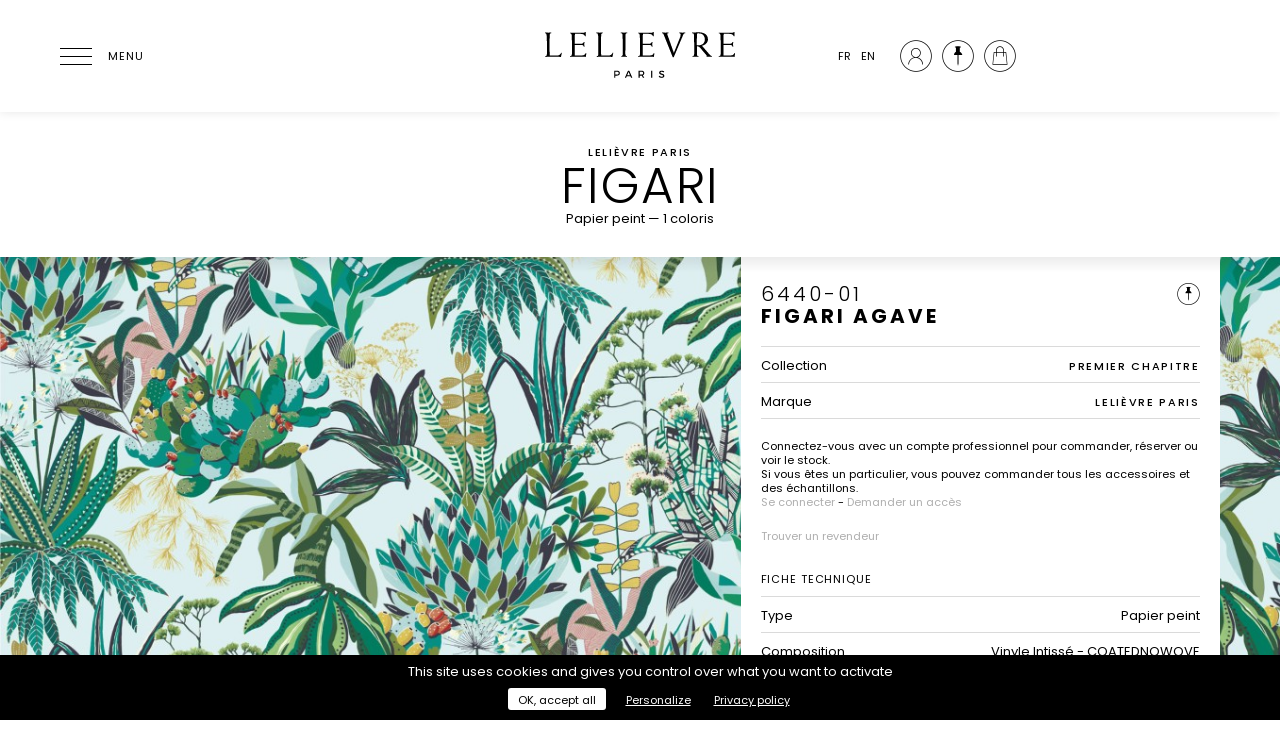

--- FILE ---
content_type: text/html; charset=UTF-8
request_url: https://lelievreparis.com/catalogue/6440/01
body_size: 10402
content:
<!doctype html>
<html lang="fr">

<head>
    <meta charset="UTF-8">
    <meta name="viewport" content="width=device-width, initial-scale=1.0, user-scalable=no">
    <meta name="csrf-token" content="TpuwTHczLAwEAyDtj8OpQqIrpspzDctRoRAKzgtk" />

    <meta name="description" content="Lelièvre Paris est un éditeur français de tissu d’ameublement, papier peint, revêtement mural, tapis et mobilier haut de gamme depuis 1914." />

    <meta property="og:title" content="Lelièvre | FIGARI - 6440" />
    <meta property="og:type" content="website" />
    <meta property="og:url" content="https://lelievreparis.com/catalogue/6440/01" />
    <meta property="og:image" content="" />

    <meta name="twitter:card" content="summary_large_image">
    <meta name="twitter:title" content="Lelièvre | FIGARI - 6440">
    <meta name="twitter:description" content="Lelièvre Paris est un éditeur français de tissu d’ameublement, papier peint, revêtement mural, tapis et mobilier haut de gamme depuis 1914.">
    <meta name="twitter:image" content="">

    <title>Lelièvre | FIGARI - 6440</title>

    <link rel="canonical" href="https://lelievreparis.com/catalogue/6440/01">

    <link href="https://fonts.googleapis.com/css?family=Poppins:300,400,500,700" rel="stylesheet">
    <link rel="stylesheet" href="/css/front.css">
    <link rel="icon" href="https://lelievreparis.com/img/favicon.png" type="image/x-icon">

    
    
    <meta name="p:domain_verify" content="9933b76778f25a37353ff980d75d4f01" />

    
            <noscript>
            <img height="1" width="1"
                src="https://www.facebook.com/tr?id=839457883530221&ev=PageView&noscript=1" />
        </noscript>
    
    
        <script>
        var _paq = window._paq = window._paq || [];
        /* tracker methods like "setCustomDimension" should be called before "trackPageView" */
        _paq.push(['trackPageView']);
        _paq.push(['enableLinkTracking']);
        (function() {
            var u = "//matomo.lelievreparis.com/";
            _paq.push(['setTrackerUrl', u + 'matomo.php']);
            _paq.push(['setSiteId', '1']);
            var d = document,
                g = d.createElement('script'),
                s = d.getElementsByTagName('script')[0];
            g.async = true;
            g.src = u + 'matomo.js';
            s.parentNode.insertBefore(g, s);
        })();
    </script>
    </head>

<body class="">
    <header class="site-header">
    <div class="container row site-header-wrapper">
        <div class="site-header-item site-header-item-start">
            <button id="menu-icon" aria-label="Ouvrir le menu">
                <span></span>
                <span></span>
                <span></span>
                <span></span>
                <div class="menu-icon-label">Menu</div>
            </button>
        </div>

        <div class="site-header-item site-header-item-center">
            <a href="https://lelievreparis.com">
                <span class="sr-only">Lelièvre Paris</span>

                <svg class="site-header-logo" fill="#13100d" xmlns="http://www.w3.org/2000/svg" viewBox="0 0 400 120" aria-hidden="true" focusable="false">
    <path
        d="M159.7,96.2c0,3.2-2.1,5.1-5.7,5.1h-3.3v4.3h-2.4V91.3h5.7C157.6,91.3,159.7,93.1,159.7,96.2z M157.4,96.3c0-1.9-1.3-2.8-3.5-2.8h-3.2v5.7h3.2C156.1,99.2,157.4,98.2,157.4,96.3z" />
    <path
        d="M180.8,102.4h-7.3l-1.4,3.3h-2.5l6.4-14.4h2.5l6.3,14.4h-2.6L180.8,102.4z M179.9,100.3l-2.7-6.4l-2.7,6.4H179.9z" />
    <path
        d="M206.1,105.7l-2.6-4.4c-0.2,0-0.4,0-0.7,0h-3.4v4.3H197V91.3h5.8c3.7,0,5.8,1.8,5.8,4.9c0,2.3-1.1,3.9-3,4.7l3.2,4.8H206.1z M202.8,99.2c2.2,0,3.5-0.9,3.5-2.9c0-1.9-1.3-2.8-3.5-2.8h-3.4v5.7H202.8z" />
    <path d="M224.6,91.3v14.4h-2.4V91.3H224.6z" />
    <path
        d="M243.2,93.5c-1.4,0-2.3,0.5-2.3,1.5c0,3.1,7.8,1.5,7.8,6.6c0,2.6-2.3,4.2-5.4,4.2c-2.3,0-4.4-0.9-5.9-2.3l1-2.1c1.5,1.4,3.3,2.1,4.9,2.1c1.7,0,2.7-0.6,2.7-1.7c0-3.2-7.8-1.4-7.8-6.5c0-2.5,2.1-4,5.2-4c1.9,0,3.7,0.6,5,1.5l-1,2.1C245.9,93.9,244.3,93.5,243.2,93.5z" />
    <path
        d="M13.8,40.9c0-23.4-0.3-24-4-24.6v-1.3c2.5,0,4.6,0.3,6.7,0.3c2.4,0,4.5-0.3,6.2-0.3v1.3c-2.4,0-3.3,2-3.3,4.2c0,3.3-0.4,14-0.4,20.4c0,6.7,0.4,14.8,0.4,20.2h13.8c5.3,0,7.5-1.9,9.3-5.7l1.1,0.3l-1.7,8.4c-2.4-0.6-10.6-0.6-15.8-0.6c-5.2,0-10.4,0.3-15.6,0.3v-1.3c2.4,0,3.3-2,3.3-4.2V40.9z" />
    <path
        d="M91.3,22.7H90c-0.7-3.1-3.3-5-9.1-5H70c-0.4,3.1-0.6,8.7-0.6,12.8v7h12.2c3.9,0,5.2-0.9,6-3.6h1.3c-0.1,1.5-0.2,3.1-0.2,4.7c0,1.6,0.1,3.2,0.2,4.7h-1.3c-0.8-2.6-2.1-3.5-6-3.5H69.4v21.1h14.5c4.5,0,6.4-2,7.7-4.8l1.1,0.2l-1,7.6c-2.4-0.5-4.8-0.6-9.3-0.6H59.9v-1c2.9-0.1,3.9-1.1,3.9-4.2V38.9c0-21.6-0.3-22.2-3.9-22.3v-1.3h27.8c1.5,0,2-0.4,2.3-1.1h1.3V22.7z" />
    <path
        d="M116.7,40.9c0-23.4-0.3-24-4-24.6v-1.3c2.5,0,4.6,0.3,6.7,0.3c2.4,0,4.5-0.3,6.2-0.3v1.3c-2.4,0-3.3,2-3.3,4.2c0,3.3-0.4,14-0.4,20.4c0,6.7,0.4,14.8,0.4,20.2h13.8c5.3,0,7.5-1.9,9.3-5.7l1.1,0.3l-1.7,8.4c-2.4-0.6-10.6-0.6-15.8-0.6c-5.2,0-10.4,0.3-15.6,0.3v-1.3c2.4,0,3.3-2,3.3-4.2V40.9z" />
    <path
        d="M174.5,16.3c-2.7,0-3.5,2-3.5,4.2l-0.3,37.8c0,2.2,1.1,4.2,3.2,4.2v1.3c-1.5,0-3.6-0.3-5.9-0.3c-2.1,0-4.2,0.3-5.6,0.3v-1.3c2,0,3.1-2,3.1-4.2l-0.3-37.8c0-2.2-0.8-4.2-3.5-4.2v-1.3c2.2,0,4.3,0.3,6.4,0.3c2.4,0,4.5-0.3,6.6-0.3V16.3z" />
    <path
        d="M227.3,22.7h-1.3c-0.7-3.1-3.3-5-9.1-5H206c-0.4,3.1-0.6,8.7-0.6,12.8v7h12.2c3.9,0,5.2-0.9,6-3.6h1.3c-0.1,1.5-0.2,3.1-0.2,4.7c0,1.6,0.1,3.2,0.2,4.7h-1.3c-0.8-2.6-2.1-3.5-6-3.5h-12.2v21.1H220c4.5,0,6.4-2,7.7-4.8l1.1,0.2l-1,7.6c-2.4-0.5-4.8-0.6-9.3-0.6H196v-1c2.9-0.1,3.9-1.1,3.9-4.2V38.9c0-21.6-0.3-22.2-3.9-22.3v-1.3h27.8c1.5,0,2-0.4,2.3-1.1h1.3V22.7z" />
    <path
        d="M265.5,64.6l-18-45c-1.1-2.8-1.5-3-3.5-3.3v-1.3c2.2,0,4.3,0.3,6.5,0.3c2.2,0,4.3-0.3,6.5-0.3v1.3c-0.7,0.1-2.6,0.6-2.6,1.3c0,0.4,0.2,1.2,0.8,2.8l12.5,35.4L280.4,24c0.8-2,0.9-4.2,0.9-4.6c0-2.2-0.6-2.7-3-3.1l0-1.3c2,0,4,0.3,6.1,0.3c2,0,4-0.3,6.1-0.3v1.3c-2.4,0.3-3.2,1.3-4.3,3.9l-18.8,44.4H265.5z" />
    <path
        d="M308.3,39.4c0-6.3-0.3-12.6-0.3-17.7c0-3.6-0.8-5.4-3.8-5.4v-1.3c3.4,0,9.4-0.4,13.1-0.4c9.6,0,18.6,3.6,18.6,14.4c0,6.5-5.8,11.1-11.8,12.6l15.4,17.9c1.5,1.7,2.7,2.3,4.4,2.9v1.3c-1.8,0-3.6-0.3-5.4-0.3c-1.8,0-3.6,0.3-5.4,0.3v-1.3c0.2-0.1,0.6-0.3,0.6-0.5c0-0.2-0.3-0.8-0.6-1.1L321,46.4c-1.7-2-3.8-3.6-7.2-4v15.9c0,2.2,0.9,4.2,3.3,4.2v1.3c-1.7,0-3.8-0.3-6.2-0.3c-2.1,0-4.2,0.3-5.9,0.3v-1.3c2.4,0,3.3-2,3.3-4.2V39.4z M313.8,40.2c0.8,0.1,2,0.4,3.2,0.4c7.7,0,12.7-4.6,12.7-11.7c0-6.8-4.3-12.2-12.3-12.2c-2.8,0-3.4,0.1-3.4,2.4c0,3.2-0.3,7-0.3,10V40.2z" />
    <path
        d="M388.8,22.7h-1.3c-0.7-3.1-3.3-5-9.1-5h-10.9c-0.4,3.1-0.6,8.7-0.6,12.8v7h12.2c3.9,0,5.2-0.9,6-3.6h1.3c-0.1,1.5-0.2,3.1-0.2,4.7c0,1.6,0.1,3.2,0.2,4.7h-1.3c-0.8-2.6-2.1-3.5-6-3.5h-12.2v21.1h14.5c4.5,0,6.4-2,7.7-4.8l1.1,0.2l-1,7.6c-2.4-0.5-4.8-0.6-9.3-0.6h-22.5v-1c2.9-0.1,3.9-1.1,3.9-4.2V38.9c0-21.6-0.3-22.2-3.9-22.3v-1.3h27.8c1.5,0,2-0.4,2.3-1.1h1.3V22.7z" />
</svg>
            </a>
        </div>

        <div class="site-header-item site-header-item-end">
            <ul class="site-header-language-switcher">
            <li class="active">
            <a rel="alternate" hreflang="fr"
                href="https://lelievreparis.com/catalogue/6440/01">FR</a>
        </li>
            <li class="">
            <a rel="alternate" hreflang="en"
                href="https://lelievreparis.com/en/catalogue/6440/01">EN</a>
        </li>
    </ul>

<ul class="site-header-user-menu">
    <li class="site-header-user-menu-item ">
                                    <a href="https://lelievreparis.com/account">
                    <span class="icon icon-account"></span>
                    <span class="site-header-user-menu-item-label">Mon compte</span>
                </a>
                        </li>

    <li class="site-header-user-menu-item ">
        <a href="https://lelievreparis.com/selection">
            <span class="icon icon-selection"></span>
            <span class="site-header-user-menu-item-label">Sélection</span>
        </a>
    </li>

    <li class="site-header-user-menu-item ">
        <a href="https://lelievreparis.com/cart">
            <span class="icon icon-cart">
                <span id="cart-size"
                    class="notification hidden">0</span>
            </span>
            <span class="site-header-user-menu-item-label">Panier</span>
        </a>
    </li>
</ul>
        </div>
    </div>
</header>

    <nav id="main-menu" class="main-menu" role="navigation">
    <div class="main-menu-background"></div>

    <div class="main-menu-list main-menu-level-1" data-level="1">
        <button class="main-menu-close" aria-label="Fermer le menu">
            <span></span>
            <span></span>
        </button>

        <ul>
            <li class="main-menu-item has-children ">
                <button class="main-menu-item-element">Marques</button>

                <div class="main-menu-list main-menu-level-2" data-level="2">
                    <button class="main-menu-close-child" aria-label="Retour">
                        <span></span>
                        <span></span>
                    </button>

                    <ul>
                                                                                    <li class="main-menu-item ">
                                    <a class="main-menu-item-element" href="https://lelievreparis.com/marques/lelievre-paris">Lelièvre Paris</a>
                                </li>
                                                                                                                <li class="main-menu-item ">
                                    <a class="main-menu-item-element" href="https://lelievreparis.com/marques/quenin">Quenin</a>
                                </li>
                                                                                                                <li class="main-menu-item has-children ">
                                    <button class="main-menu-item-element">Tassinari & Chatel</button>

                                    <div class="main-menu-list main-menu-level-3" data-level="3">
                                        <button class="main-menu-close-child" aria-label="Retour">
                                            <span></span>
                                            <span></span>
                                        </button>

                                        <ul>
                                                                                            <li class="main-menu-item ">
                                                    <a class="main-menu-item-element" href="https://lelievreparis.com/marques/tassinari-et-chatel/collections">Collections</a>
                                                </li>
                                                                                            <li class="main-menu-item ">
                                                    <a class="main-menu-item-element" href="https://lelievreparis.com/marques/tassinari-et-chatel/histoire">Histoire</a>
                                                </li>
                                                                                    </ul>
                                    </div>
                                </li>
                                                                        </ul>
                </div>
            </li>

            <li
                class="main-menu-item has-children ">
                <button class="main-menu-item-element">Collections</button>

                <div class="main-menu-list main-menu-level-2" data-level="2">
                    <button class="main-menu-close-child" aria-label="Retour">
                        <span></span>
                        <span></span>
                    </button>

                    <ul>
                                                                                    <li class="main-menu-item">
                                    
                                    <a class="main-menu-item-element" href="https://lelievreparis.com/index.php/collections">Nouveautés</a>
                                </li>
                                                                                                                <li class="main-menu-item has-children ">
                                    <button class="main-menu-item-element">Tissus</button>

                                    <div class="main-menu-list main-menu-level-3" data-level="3">
                                        <button class="main-menu-close-child" aria-label="Retour">
                                            <span></span>
                                            <span></span>
                                        </button>

                                        <ul>
                                                                                            <li
                                                    class="main-menu-item ">
                                                    <a class="main-menu-item-element" href="https://lelievreparis.com/index.php/collections/tissus/lelievre-paris">
                                                        Lelièvre Paris
                                                    </a>
                                                </li>
                                                                                            <li
                                                    class="main-menu-item ">
                                                    <a class="main-menu-item-element" href="https://lelievreparis.com/index.php/collections/tissus/quenin">
                                                        Quenin
                                                    </a>
                                                </li>
                                                                                            <li
                                                    class="main-menu-item ">
                                                    <a class="main-menu-item-element" href="https://lelievreparis.com/index.php/collections/tissus/tassinari-et-chatel">
                                                        Tassinari &amp; Chatel
                                                    </a>
                                                </li>
                                                                                            <li
                                                    class="main-menu-item ">
                                                    <a class="main-menu-item-element" href="https://lelievreparis.com/index.php/collections/tissus/jean-paul-gaultier">
                                                        Jean Paul Gaultier
                                                    </a>
                                                </li>
                                                                                            <li
                                                    class="main-menu-item ">
                                                    <a class="main-menu-item-element" href="https://lelievreparis.com/index.php/collections/tissus/contract">
                                                        Contract
                                                    </a>
                                                </li>
                                                                                    </ul>
                                    </div>
                                </li>
                                                                                                                <li class="main-menu-item has-children ">
                                    <button class="main-menu-item-element">Papiers peints</button>

                                    <div class="main-menu-list main-menu-level-3" data-level="3">
                                        <button class="main-menu-close-child" aria-label="Retour">
                                            <span></span>
                                            <span></span>
                                        </button>

                                        <ul>
                                                                                            <li
                                                    class="main-menu-item ">
                                                    <a class="main-menu-item-element" href="https://lelievreparis.com/index.php/collections/papiers-peints/lelievre-paris">
                                                        Lelièvre Paris
                                                    </a>
                                                </li>
                                                                                            <li
                                                    class="main-menu-item ">
                                                    <a class="main-menu-item-element" href="https://lelievreparis.com/index.php/collections/papiers-peints/quenin">
                                                        Quenin
                                                    </a>
                                                </li>
                                                                                            <li
                                                    class="main-menu-item ">
                                                    <a class="main-menu-item-element" href="https://lelievreparis.com/index.php/collections/papiers-peints/jean-paul-gaultier">
                                                        Jean Paul Gaultier
                                                    </a>
                                                </li>
                                                                                    </ul>
                                    </div>
                                </li>
                                                                                                                <li class="main-menu-item has-children ">
                                    <button class="main-menu-item-element">Tapis</button>

                                    <div class="main-menu-list main-menu-level-3" data-level="3">
                                        <button class="main-menu-close-child" aria-label="Retour">
                                            <span></span>
                                            <span></span>
                                        </button>

                                        <ul>
                                                                                            <li
                                                    class="main-menu-item ">
                                                    <a class="main-menu-item-element" href="https://lelievreparis.com/index.php/collections/tapis/savoir-faire">
                                                        Savoir-faire
                                                    </a>
                                                </li>
                                                                                            <li
                                                    class="main-menu-item ">
                                                    <a class="main-menu-item-element" href="https://lelievreparis.com/index.php/collections/tapis/collections">
                                                        Designers &amp; Collaborations
                                                    </a>
                                                </li>
                                                                                    </ul>
                                    </div>
                                </li>
                                                                                                                <li class="main-menu-item">
                                    
                                    <a class="main-menu-item-element" href="https://lelievreparis.com/index.php/collection/mobilier">Mobilier</a>
                                </li>
                                                                                                                <li class="main-menu-item">
                                    
                                    <a class="main-menu-item-element" href="https://lelievreparis.com/index.php/collections/accessoires">Accessoires</a>
                                </li>
                                                                        </ul>
                </div>
            </li>

            <li class="main-menu-item ">
                <a class="main-menu-item-element" href="https://lelievreparis.com/catalogue">Outil de recherche</a>
            </li>

            <li class="main-menu-item ">
                <a class="main-menu-item-element" href="https://lelievreparis.com/contract">Contract</a>
            </li>

            <li class="main-menu-item has-children ">
                <button class="main-menu-item-element">Sur-mesure</button>

                <div class="main-menu-list main-menu-level-2" data-level="2">
                    <button class="main-menu-close-child" aria-label="Retour">
                        <span></span>
                        <span></span>
                    </button>

                    <ul>
                                                    <li class="main-menu-item ">
                                <a class="main-menu-item-element" href="https://lelievreparis.com/sur-mesure/fabrications-speciales">Fabrications spéciales</a>
                            </li>
                                                    <li class="main-menu-item ">
                                <a class="main-menu-item-element" href="https://lelievreparis.com/sur-mesure/traitements-spectifiques">Traitements spécifiques</a>
                            </li>
                                            </ul>
                </div>
            </li>

            <li class="main-menu-item has-children ">
                <button class="main-menu-item-element">La Maison</button>

                <div class="main-menu-list main-menu-level-2" data-level="2">
                    <button class="main-menu-close-child" aria-label="Retour">
                        <span></span>
                        <span></span>
                    </button>

                    <ul>
                                                    <li class="main-menu-item ">
                                <a class="main-menu-item-element" href="https://lelievreparis.com/la-maison/histoire">Histoire</a>
                            </li>
                                                    <li class="main-menu-item ">
                                <a class="main-menu-item-element" href="https://lelievreparis.com/la-maison/savoir-faire">Savoir-faire</a>
                            </li>
                                                    <li class="main-menu-item ">
                                <a class="main-menu-item-element" href="https://lelievreparis.com/la-maison/realisations">Réalisations</a>
                            </li>
                                                    <li class="main-menu-item ">
                                <a class="main-menu-item-element" href="https://lelievreparis.com/la-maison/nos-engagements">Nos engagements</a>
                            </li>
                                            </ul>
                </div>
            </li>

            <li class="line"> </li>

                <li class="sub main-menu-item ">
                    <a class="main-menu-item-element main-menu-item-element-little" href="https://lelievreparis.com/actualites">Actualités</a>
                </li>

                <li class="main-menu-item ">
                    <a class="main-menu-item-element main-menu-item-element-little" href="https://lelievreparis.com/presse">Presse</a>
                </li>

                <li class="main-menu-item ">
                    <a class="main-menu-item-element main-menu-item-element-little" href="https://lelievreparis.com/catalogues">Catalogues</a>
                </li>

                <li class="main-menu-item ">
                 <a class="main-menu-item-element main-menu-item-element-little" href="https://lelievreparis.com/points-de-vente">Où nous trouver</a>
                </li>
            </ul>


        <div class="main-menu-end">
            <ul class="main-menu-language-switcher">
            <li class="active">
            <a rel="alternate" hreflang="fr"
                href="https://lelievreparis.com/catalogue/6440/01">FR</a>
        </li>
            <li class="">
            <a rel="alternate" hreflang="en"
                href="https://lelievreparis.com/en/catalogue/6440/01">EN</a>
        </li>
    </ul>

<ul class="main-menu-user-menu">
    <li class="main-menu-user-menu-item ">
                                    <a href="https://lelievreparis.com/account">
                    <span class="icon icon-account"></span>
                    <span class="main-menu-user-menu-item-label">Mon compte</span>
                </a>
                        </li>

    <li class="main-menu-user-menu-item ">
        <a href="https://lelievreparis.com/selection">
            <span class="icon icon-selection"></span>
            <span class="main-menu-user-menu-item-label">Sélection</span>
        </a>
    </li>

    <li class="main-menu-user-menu-item ">
        <a href="https://lelievreparis.com/cart">
            <span class="icon icon-cart">
                <span id="cart-size"
                    class="notification hidden">0</span>
            </span>
            <span class="main-menu-user-menu-item-label">Panier</span>
        </a>
    </li>
</ul>
        </div>
    </div>
</nav>

    <div id="main">
            <div id="product-single">
        
        <div id="product-title" class="title-header">
            <div class="row container">
                <div class="col-12 align-center">
                    <div class="wrapper row vertical-align-bottom">
                        <div class="side align-left float-left">
                                                    </div>

                        <div class="middle float-left">
                                                            <p class="upper-title">Lelièvre Paris</p>
                            
                            <h1>
                                                                FIGARI
                            </h1>

                            <p class="product-info">
                                Papier peint —
                                1 coloris
                            </p>
                        </div>
                    </div>
                </div>
            </div>
        </div>

        
                    <section id="product-info">
            <div class="cover-image" style="background-image: url(https://lelievreparis.com/uploads/references/6440_01_n.jpg);"></div>
    
    <div class="row container">
        <div class="col-5 lg-12 panel">
            <p class="color-ref">6440-01</p>
            <h2>FIGARI AGAVE</h2>

            
            <div id="add-to-selection"
                class=""
                data-product="6440" data-color="01">
                <span class="icon-selection"></span>

                            </div>

            <div class="selection-feedback" id="selection-added-feedback">
                <span class="icon-check"></span>
                <p>Ce produit a bien été ajouté à votre sélection.</p>
            </div>

            <div class="selection-feedback" id="selection-deleted-feedback">
                <span class="icon-check"></span>
                <p>Ce produit a été supprimé de votre sélection.</p>
            </div>

            
            <table class="product-brand">
                                    <tr>
                        <th>Collection</th>

                                                    <td>
                                <a href="https://lelievreparis.com/collection/premier-chapitre">
                                    PREMIER CHAPITRE
                                </a>
                            </td>
                                            </tr>
                
                                    <tr>
                        <th>Marque</th>
                        <td>Lelièvre Paris</td>
                    </tr>
                            </table>

                                                <div class="alert">
                        <p>Connectez-vous avec un compte professionnel pour commander, réserver ou voir le stock.<br />Si vous êtes un particulier, vous pouvez commander tous les accessoires et des échantillons.</p>

                                                    <p>
                                <a href="https://lelievreparis.com/login">Se connecter</a> - <a
                                    href="https://lelievreparis.com/register">Demander un accès</a>
                            </p>
                                            </div>
                
                
                
                <div id="find-reseller">
                    <a class="small"
                        href="https://lelievreparis.com/points-de-vente">Trouver un revendeur</a>
                </div>
            
            <h3>Fiche technique</h3>
            <table>
                                    <tr>
                        <th>Type</th>
                        <td>Papier peint</td>
                    </tr>
                
                                    <tr>
                        <th>Composition</th>
                        <td>Vinyle Intissé  - COATEDNOWOVE </td>
                    </tr>
                
                                    <tr>
                        <th>Largeur</th>
                        <td>70 cm</td>
                    </tr>
                
                <tr>
                    <th>Coupe au raccord</th>
                                            <td>Oui</td>
                                    </tr>

                                    <tr>
                        <th>Raccord vertical</th>
                        <td>90 cm</td>
                    </tr>
                
                
                
                <tr>
                    <th>Entretien & utilisation</th>
        
        <td class="icons-maintenance">
                            <div class="icons-maintenance-item">
                    <img src="https://lelievreparis.com/img/icons/treatments/LAV2.svg" width="32" height="32"
                        title="Lessivable" aria-describedby="tooltip-LAV2" />

                                            <p id="tooltip-LAV2" class="tooltip" role="tooltip">
                            Lessivable
                        </p>
                                    </div>
                            <div class="icons-maintenance-item">
                    <img src="https://lelievreparis.com/img/icons/treatments/LUM1.svg" width="32" height="32"
                        title="Résistance modérée à la lumière" aria-describedby="tooltip-LUM1" />

                                            <p id="tooltip-LUM1" class="tooltip" role="tooltip">
                            Résistance modérée à la lumière
                        </p>
                                    </div>
                            <div class="icons-maintenance-item">
                    <img src="https://lelievreparis.com/img/icons/treatments/RAC2.svg" width="32" height="32"
                        title="Raccord sauté" aria-describedby="tooltip-RAC2" />

                                            <p id="tooltip-RAC2" class="tooltip" role="tooltip">
                            Raccord sauté
                        </p>
                                    </div>
                            <div class="icons-maintenance-item">
                    <img src="https://lelievreparis.com/img/icons/treatments/COL1.svg" width="32" height="32"
                        title="Encoller le mur" aria-describedby="tooltip-COL1" />

                                            <p id="tooltip-COL1" class="tooltip" role="tooltip">
                            Encoller le mur
                        </p>
                                    </div>
                            <div class="icons-maintenance-item">
                    <img src="https://lelievreparis.com/img/icons/treatments/ARR1.svg" width="32" height="32"
                        title="Arrachable à sec" aria-describedby="tooltip-ARR1" />

                                            <p id="tooltip-ARR1" class="tooltip" role="tooltip">
                            Arrachable à sec
                        </p>
                                    </div>
                    </td>
    </tr>
                
                
                                    <tr>
                        <th>Poids ML</th>
                        <td>460 g</td>
                    </tr>
                
                                    <tr>
                        <th>Code feu</th>
                        <td>B-s2,d0 </td>

                    </tr>
                        <tr>
                            <th colspan="2">
                            <a href="https://lelievreparis.com/pdf/GLOSSAIRE_NORMES_NON-FEU_TISSUS_-_MAISON_LELIÈVRE.pdf" download="GLOSSAIRE_NORMES_NON-FEU_TISSUS_-_MAISON_LELIÈVRE.pdf" class="button">
                                Télécharger le glossaire des normes non-feu                            </a>
                            </th>
                        </tr>

                    <tr>
                        <th class="alert" colspan="2">
                            <p> Pour toute information complémentaire relative à nos certifications non-feu, nous vous invitons à contacter nos équipes. </p>
                        </th>
                    </tr>

                
                <tr>
                    <td class="align-left">
                        <a href="https://lelievreparis.com/catalogue/6440/01/download"
                            class="button" download="Lelièvre Paris_6440-01.pdf">
                            Télécharger la fiche produit                        </a>
                    </td>

                </tr>
            </table>

            
            
            
            <br>
            <div class="alert">
                <p> Veuillez noter que les couleurs affichées numériquement peuvent différer légèrement du produit réel. Par conséquent, nous vous recommandons de demander des échantillons avant de commander. </p>
            </div>
        </div>
    </div>
</section>
        
        
        <section id="product-colors" class="container">
            <div class="row">
                <div class="col-12">
                    <h2>Le coloris</h2>
                </div>
            </div>

            <div class="row">
                                    <div
                        class="color color-zoom col-2 s-4 xs-2  m-3">
                        <div class="color-item" role="button" data-libpc="FIGARI AGAVE"
                            data-ref="6440-01" data-src="uploads/references/6440_01_n.jpg,uploads/references/6440_01.jpg"
                            data-url=https://lelievreparis.com/catalogue/6440/01>
                            <div class="color-image" style="background-image: url(https://lelievreparis.com/uploads/references/6440_01.jpg)">
                                <i class="icon-search color-zoom-icon"></i>
                            </div>
                            <div class="color-ref">6440-01</div>
                            <div class="color-name">FIGARI AGAVE</div>
                        </div>
                    </div>
                            </div>

                    </section>

        
                    
            <section id="showcases" class="container">
                <div class="row">
                    <div class="col-12">
                        <h2>Univers de la collection</h2>
                    </div>

                                            <div class="col-6 s-12 m-8">
                            <p class="product-description">Figari est un revêtement mural inspiré du dessin de l iconique tapisserie Maquis (ref 579. Il en sublime les essences botaniques, imprimées sur un fond gaufré effet toile.</p>
                        </div>
                                    </div>

                <div class="slider row">
                                                                                                    <div class="showcase showcase-zoom col-4">
                                <div class="showcase-item" role="button" data-index=0 data-src="uploads/showcases/20190108141757-03-LELIEVRE-PP-FIGARI.jpg,uploads/showcases/20190108141820-03-LELIEVRE-PP-FIGARI-DETAIL.jpg,uploads/showcases/20220408143201-22interiors-figari.png,uploads/showcases/20190108141758-FIGARI-6440-01-AGAVE.jpg">
                                    <img class="showcase-image" src="https://lelievreparis.com/uploads/showcases/20190108141757-03-LELIEVRE-PP-FIGARI.jpg">
                                        <i class="icon-search showcase-zoom-icon"></i>
                                    </img>
                                    <div class="s-12 m-8">
                                        <p class="caption"></p>
                                    </div>
                                </div>
                            </div>
                                                                                <div class="showcase showcase-zoom col-4">
                                <div class="showcase-item" role="button" data-index=1 data-src="uploads/showcases/20190108141757-03-LELIEVRE-PP-FIGARI.jpg,uploads/showcases/20190108141820-03-LELIEVRE-PP-FIGARI-DETAIL.jpg,uploads/showcases/20220408143201-22interiors-figari.png,uploads/showcases/20190108141758-FIGARI-6440-01-AGAVE.jpg">
                                    <img class="showcase-image" src="https://lelievreparis.com/uploads/showcases/20190108141820-03-LELIEVRE-PP-FIGARI-DETAIL.jpg">
                                        <i class="icon-search showcase-zoom-icon"></i>
                                    </img>
                                    <div class="s-12 m-8">
                                        <p class="caption"></p>
                                    </div>
                                </div>
                            </div>
                                                                                <div class="showcase showcase-zoom col-4">
                                <div class="showcase-item" role="button" data-index=2 data-src="uploads/showcases/20190108141757-03-LELIEVRE-PP-FIGARI.jpg,uploads/showcases/20190108141820-03-LELIEVRE-PP-FIGARI-DETAIL.jpg,uploads/showcases/20220408143201-22interiors-figari.png,uploads/showcases/20190108141758-FIGARI-6440-01-AGAVE.jpg">
                                    <img class="showcase-image" src="https://lelievreparis.com/uploads/showcases/20220408143201-22interiors-figari.png">
                                        <i class="icon-search showcase-zoom-icon"></i>
                                    </img>
                                    <div class="s-12 m-8">
                                        <p class="caption"></p>
                                    </div>
                                </div>
                            </div>
                                                                                <div class="showcase showcase-zoom col-4">
                                <div class="showcase-item" role="button" data-index=3 data-src="uploads/showcases/20190108141757-03-LELIEVRE-PP-FIGARI.jpg,uploads/showcases/20190108141820-03-LELIEVRE-PP-FIGARI-DETAIL.jpg,uploads/showcases/20220408143201-22interiors-figari.png,uploads/showcases/20190108141758-FIGARI-6440-01-AGAVE.jpg">
                                    <img class="showcase-image" src="https://lelievreparis.com/uploads/showcases/20190108141758-FIGARI-6440-01-AGAVE.jpg">
                                        <i class="icon-search showcase-zoom-icon"></i>
                                    </img>
                                    <div class="s-12 m-8">
                                        <p class="caption"></p>
                                    </div>
                                </div>
                            </div>
                                                            </div>
            </section>
        
        
        
        
                    <section id="harmonies" data-size="1">
                <div class="row">
                    <div class="container">
                        <div class="col-12">
                                                            <h2>Accords</h2>
                                                    </div>
                    </div>
                </div>

                <div class="row">
                                                                        <div class="harmony" style="background-image: url(https://lelievreparis.com/uploads/references/0579_01.jpg)">
                                <div class="color-info">
                                    <p class="color-ref">0579-01</p>
                                    <p class="color-name">MAQUIS - AGAVE</p>

                                    <a class="button"
                                        href="https://lelievreparis.com/catalogue/579/01">Voir la page du tissu</a>
                                </div>
                            </div>
                                                            </div>
            </section>
                            <section id="product-colors" class="product-colors container">
                <div class="row">
                    <div class="col-12">
                        <h2>Vous pourriez aussi aimer</h2>
                    </div>
                </div>
            <div class="row">
                                                        <div
                        class="color color-zoom col-2 s-5 xs-2  m-3">
                        <div class="color-item" role="button" data-libpc="FORÊT - MESANGE"
                             data-ref="6451-01" data-src="uploads/references/6451_01_n.jpg,uploads/references/6451_01_z.jpg"
                             data-url=https://lelievreparis.com/catalogue/6451/01>
                            <div class="color-image" style="background-image: url(https://lelievreparis.com/uploads/references/6451_01_z_thumb.jpg)">
                                <i class="icon-search color-zoom-icon"></i>
                            </div>
                            <div class="color-ref">6451-01</div>
                            <div class="color-name">FORÊT - MESANGE</div>
                        </div>
                    </div>
                                                        <div
                        class="color color-zoom col-2 s-5 xs-2  m-3">
                        <div class="color-item" role="button" data-libpc="BRUME - ECRU/NOIR"
                             data-ref="3307-01" data-src="uploads/references/3307_01_n.jpg,uploads/references/3307_01_z.jpg"
                             data-url=https://lelievreparis.com/catalogue/3307/01>
                            <div class="color-image" style="background-image: url(https://lelievreparis.com/uploads/references/3307_01_z.jpg)">
                                <i class="icon-search color-zoom-icon"></i>
                            </div>
                            <div class="color-ref">3307-01</div>
                            <div class="color-name">BRUME - ECRU/NOIR</div>
                        </div>
                    </div>
                                                        <div
                        class="color color-zoom col-2 s-5 xs-2  m-3">
                        <div class="color-item" role="button" data-libpc="IRESUMI - MULTICO"
                             data-ref="3310-01" data-src="uploads/references/3310_01_n.jpg,uploads/references/3310_01_z.jpg"
                             data-url=https://lelievreparis.com/catalogue/3310/01>
                            <div class="color-image" style="background-image: url(https://lelievreparis.com/uploads/references/3310_01_z.jpg)">
                                <i class="icon-search color-zoom-icon"></i>
                            </div>
                            <div class="color-ref">3310-01</div>
                            <div class="color-name">IRESUMI - MULTICO</div>
                        </div>
                    </div>
                                                        <div
                        class="color color-zoom col-2 s-5 xs-2  m-3">
                        <div class="color-item" role="button" data-libpc="CARAMBOLAGE - TERRE"
                             data-ref="3314-01" data-src="uploads/references/3314_01_n.jpg,uploads/references/3314_01_z.jpg"
                             data-url=https://lelievreparis.com/catalogue/3314/01>
                            <div class="color-image" style="background-image: url(https://lelievreparis.com/uploads/references/3314_01_z.jpg)">
                                <i class="icon-search color-zoom-icon"></i>
                            </div>
                            <div class="color-ref">3314-01</div>
                            <div class="color-name">CARAMBOLAGE - TERRE *</div>
                        </div>
                    </div>
                                                        <div
                        class="color color-zoom col-2 s-5 xs-2  m-3">
                        <div class="color-item" role="button" data-libpc="CARAMBOLAGE - PETROLE"
                             data-ref="3314-02" data-src="uploads/references/3314_02_n.jpg,uploads/references/3314_02_z.jpg"
                             data-url=https://lelievreparis.com/catalogue/3314/02>
                            <div class="color-image" style="background-image: url(https://lelievreparis.com/uploads/references/3314_02_z.jpg)">
                                <i class="icon-search color-zoom-icon"></i>
                            </div>
                            <div class="color-ref">3314-02</div>
                            <div class="color-name">CARAMBOLAGE - PETROLE *</div>
                        </div>
                    </div>
                                                        <div
                        class="color color-zoom col-2 s-5 xs-2  m-3">
                        <div class="color-item" role="button" data-libpc="FESTIVAL - MULTICO"
                             data-ref="3319-01" data-src="uploads/references/3319_01_z.jpg,uploads/references/3319_01.jpg"
                             data-url=https://lelievreparis.com/catalogue/3319/01>
                            <div class="color-image" style="background-image: url(https://lelievreparis.com/uploads/references/3319_01_z_thumb.jpg)">
                                <i class="icon-search color-zoom-icon"></i>
                            </div>
                            <div class="color-ref">3319-01</div>
                            <div class="color-name">FESTIVAL - MULTICO</div>
                        </div>
                    </div>
                                                        <div
                        class="color color-zoom col-2 s-5 xs-2  m-3">
                        <div class="color-item" role="button" data-libpc="AFFICHES - NATUREL"
                             data-ref="3323-01" data-src="uploads/references/3323_01_z.jpg,uploads/references/3323_01.jpg"
                             data-url=https://lelievreparis.com/catalogue/3323/01>
                            <div class="color-image" style="background-image: url(https://lelievreparis.com/uploads/references/3323_01_z_thumb.jpg)">
                                <i class="icon-search color-zoom-icon"></i>
                            </div>
                            <div class="color-ref">3323-01</div>
                            <div class="color-name">AFFICHES - NATUREL *</div>
                        </div>
                    </div>
                                                        <div
                        class="color color-zoom col-2 s-5 xs-2  m-3">
                        <div class="color-item" role="button" data-libpc="AFFICHES - MULTICO"
                             data-ref="3323-02" data-src="uploads/references/3323_02_z.jpg,uploads/references/3323_02.jpg"
                             data-url=https://lelievreparis.com/catalogue/3323/02>
                            <div class="color-image" style="background-image: url(https://lelievreparis.com/uploads/references/3323_02_z_thumb.jpg)">
                                <i class="icon-search color-zoom-icon"></i>
                            </div>
                            <div class="color-ref">3323-02</div>
                            <div class="color-name">AFFICHES - MULTICO *</div>
                        </div>
                    </div>
                                                        <div
                        class="color color-zoom col-2 s-5 xs-2  m-3">
                        <div class="color-item" role="button" data-libpc="CELEBRATION MULTICO"
                             data-ref="3330-01" data-src="uploads/references/3330_01_n.jpg,uploads/references/3330_01_z.jpg"
                             data-url=https://lelievreparis.com/catalogue/3330/01>
                            <div class="color-image" style="background-image: url(https://lelievreparis.com/uploads/references/3330_01_z_thumb.jpg)">
                                <i class="icon-search color-zoom-icon"></i>
                            </div>
                            <div class="color-ref">3330-01</div>
                            <div class="color-name">CELEBRATION MULTICO</div>
                        </div>
                    </div>
                                                        <div
                        class="color color-zoom col-2 s-5 xs-2  m-3">
                        <div class="color-item" role="button" data-libpc="ETOILES MULTICO"
                             data-ref="3332-01" data-src="uploads/references/3332_01_n.jpg,uploads/references/3332_01_z.jpg"
                             data-url=https://lelievreparis.com/catalogue/3332/01>
                            <div class="color-image" style="background-image: url(https://lelievreparis.com/uploads/references/3332_01_z_thumb.jpg)">
                                <i class="icon-search color-zoom-icon"></i>
                            </div>
                            <div class="color-ref">3332-01</div>
                            <div class="color-name">ETOILES MULTICO *</div>
                        </div>
                    </div>
                                                        <div
                        class="color color-zoom col-2 s-5 xs-2  m-3">
                        <div class="color-item" role="button" data-libpc="BEAUX JOURS - CENDRE"
                             data-ref="6491-01" data-src="uploads/references/6491_01_n.jpg,uploads/references/6491_01_z.jpg"
                             data-url=https://lelievreparis.com/catalogue/6491/01>
                            <div class="color-image" style="background-image: url(https://lelievreparis.com/uploads/references/6491_01_z_thumb.jpg)">
                                <i class="icon-search color-zoom-icon"></i>
                            </div>
                            <div class="color-ref">6491-01</div>
                            <div class="color-name">BEAUX JOURS - CENDRE</div>
                        </div>
                    </div>
                                                        <div
                        class="color color-zoom col-2 s-5 xs-2  m-3">
                        <div class="color-item" role="button" data-libpc="SYMPHONIE - MULTICO"
                             data-ref="6492-01" data-src="uploads/references/6492_01_n.jpg,uploads/references/6492_01_z.jpg"
                             data-url=https://lelievreparis.com/catalogue/6492/01>
                            <div class="color-image" style="background-image: url(https://lelievreparis.com/uploads/references/6492_01_z_thumb.jpg)">
                                <i class="icon-search color-zoom-icon"></i>
                            </div>
                            <div class="color-ref">6492-01</div>
                            <div class="color-name">SYMPHONIE - MULTICO</div>
                        </div>
                    </div>
                            </div>
            </section>
        

                                    <div id="order-popup" class="popup-container">
    <div class="popup large">
        <h2>Commander</h2>

        <div class="close-popup">Fermer</div>

        <div class="product row">
            <div class="color-image" style="background-image: url(https://lelievreparis.com/uploads/references/6440_01.jpg)"></div>
            <div class="product-info">
                <div class="product-type">Papier peint</div>
                <div class="color-ref">6440-01</div>
                <div class="color-name">FIGARI AGAVE</div>

                            </div>
        </div>

        <form method="post" class="cart-form ">
            <input type="hidden" name="product_nopat" value="6440" />

            <table class="quantities">
                <tr data-price="250.00">
                    <td><label for="item[piece][quantity]">Quantité</label></td>
                    <td class="align-right">
                        <button type="button" class="quantity-button">-</button>
                        <input id="item[piece][quantity]" class="quantity-input" type="number"
                            name="item[rouleau][quantity]" min="0"
                            data-max="137" step="1" value="1" placeholder="0"
                            data-old="1" />
                        <input type="hidden" name="item[rouleau][color_id]"
                            value="3462" />
                        <button type="button" class="quantity-button">+</button>
                    </td>
                    <td width="50" class="align-right">
                        rouleaux</td>
                </tr>
                                    <tr class="total-row">
                        <td>Prix</td>
                        <td colspan="2" class="total-price align-right">
                            <span>250,00</span>&nbsp;€
                        </td>
                    </tr>
                            </table>

            <div class="form-error" data-id="error_max_quantity">
                Le nombre indiqué dépasse la quantité en stock.            </div>

            <input type="submit" class="add-to-cart" value="Ajouter au panier" />

            <div class="bottom-links row">
                <div class="float-left">
                    <a href="https://lelievreparis.com/conditions-generales-de-vente">Voir les conditions générales</a>
                </div>
                <div class="float-right">
                    <a class="close-popup">Continuer la visite</a>
                </div>
            </div>
        </form>
    </div>
</div>
            
            
                        </div>

        </div>

            <div id="product-color-gallery-popup" class="popup-container">
            <a class="close-popup" role="button" aria-label="Fermer">
                <i class="icon icon-cross"></i>
            </a>

            <div class="popup-content">
                <div class="product-color-gallery-header"></div>
                <div class="product-color-gallery-carousel"></div>
                <div class="product-color-gallery-footer">
                    <a href="" class="button">Voir la fiche détaillée</a>
                </div>
            </div>
        </div>
    
    <footer class="footer">
    <div class="logo align-center">
        <img src="https://lelievreparis.com/img/logo_lelievre.svg" width="210" height="63" />
    </div>

    <div class="social align-center">
        <div class="row">
            <div class="col-6 s-12">
                <p>Découvrez l’univers Lelièvre Paris sur les réseaux sociaux</p>
                <ul>
                    <li>
                        <a href="https://www.instagram.com/lelievreparis/" target="_blank">
                            <div class="sr-only">Instagram</div>
                            <span class="icon-instagram"></span>
                        </a>
                    </li>
                    <li>
                        <a href="https://www.facebook.com/lelievreparis/" target="_blank">
                            <div class="sr-only">Facebook</div>
                            <span class="icon-facebook"></span>
                        </a>
                    </li>
                    <li>
                        <a href="https://fr.pinterest.com/lelievreparis" target="_blank">
                            <div class="sr-only">Pinterest</div>
                            <span class="icon-pinterest"></span>
                        </a>
                    </li>
                    <li>
                        <a href="https://www.youtube.com/channel/UCUXsJ3NpcqMESTJGPZTd-uA" target="_blank">
                            <div class="sr-only">YouTube</div>
                            <span class="icon-youtube"></span>
                        </a>
                    </li>
                    <li>
                        <a href="https://www.linkedin.com/company/lelievre" target="_blank">
                            <div class="sr-only">LinkedIn</div>
                            <span class="icon-linkedin"></span>
                        </a>
                    </li>
                </ul>
            </div>

            <div class="col-6 s-12">
                <form action="https://lelievreparis.com/newsletter" class="ajax-form newsletter-form"
                    data-recaptcha-id="newsletter_footer_captcha" data-recaptcha-action="newsletter" method="post">
                    <input type="hidden" name="_token" value="TpuwTHczLAwEAyDtj8OpQqIrpspzDctRoRAKzgtk" autocomplete="off">
                    <div id="newsletter_footer_captcha" class="" style=""></div>


                    <div class="form-group">
                        <label for="footer-newsletter-email">
                            Abonnez-vous pour suivre toute l’actualité de Lelièvre Paris                        </label>

                        <div class="group-input">
                            <input id="footer-newsletter-email" type="email" name="email" required>

                            <button class="button">
                                S'inscrire                            </button>
                        </div>
                    </div>

                    <div style="position: absolute; left: -5000px;" aria-hidden="true">
                        <input type="text" name="url" tabindex="-1" value="">
                    </div>
                </form>
            </div>
        </div>
    </div>

    <div class="links container row">
        <div class="col-3 lg-4 m-6 xs-4 epv-colbert">
            <div class="epv-colbert-logos">
                <img src="https://lelievreparis.com/img/logo_comitecolbert.png" width="120" alt="Comité Colbert" />
                <img src="https://lelievreparis.com/img/logo_epv.svg" width="120" alt="EPV" />
            </div>

            <p>Depuis 1914, quatre générations de Lelièvre se sont succédées transmettant ainsi leur passion des étoffes rares. La Maison Lelièvre est fidèle au style français et ses collections de tissus, papiers peints, tapis sur-mesure et mobilier font partie intégrante de l’univers de la haute décoration.</p>
        </div>

        <div class="col-3 lg-4 m-6 xs-4">
            <h4>Contact</h4>
            <p>
                Pour des informations commerciales et générales&nbsp;:<br />
                <a href="mailto:contact@lelievreparis.com">contact@lelievreparis.com</a>
            </p>
            <p>
                Pour vos recherches produits&nbsp;:<br />
                <a href="mailto:showroom@lelievreparis.com">showroom@lelievreparis.com</a>
            </p>

            <h4>Presse</h4>
            <p>
                Marie de Cheffontaines<br />
                <a href="mailto:mdecheffontaines@lelievreparis.com">mdecheffontaines@lelievreparis.com</a>
            </p>
        </div>

        <div class="col-3 lg-4 m-6 xs-4">
            <h4>Showroom et siège social</h4>
            <p>13, rue du Mail<br />75002 Paris</p>
            <p>
                Tél. : +33(0)1 43 16 88 00            </p>
            <p><a href="https://lelievreparis.com/points-de-vente#showroom-siege">Voir les horaires</a></p>

            <h4>Showrooms dans le monde</h4>
            <ul>
                <li>Lelièvre UK</li>
                <li>Lelièvre Middle East LLC</li>
                <li>Lelièvre Deutschland</li>
                <li>Lelièvre Italia</li>
            </ul>
            <p><a href="https://lelievreparis.com/points-de-vente">Voir tous les showrooms et points de vente</a></p>
        </div>

        <div class="col-3 lg-4 m-6 xs-4">
            <p>
                <a href="https://lelievreparis.com/la-maison/nos-engagements">Nos engagements</a><br />
                <a href="https://lelievreparis.com/mentions-legales">Mentions légales</a><br />
                <a href="https://lelievreparis.com/conditions-generales-de-vente">Conditions générales de vente</a><br />
                <a href="https://lelievreparis.com/politique-de-confidentialite">Politique de confidentialité</a><br />
                <a href="https://lelievreparis.com/credits">Crédits</a><br />
                <a href="https://lelievreparis.com/newsletter">Newsletter</a>
            </p>

            <h4>Partenaires</h4>
            <p><a href="https://lelievreparis.com/partenaires">Voir tous les partenaires</a></p>
        </div>
    </div>
</footer>

    
    <div class="back-to-top">
        <span class="icon-arrow-up"></span>
    </div>

    

    <script src="https://js.stripe.com/v3/"></script>
    <script src="https://lelievreparis.com/js/vendor/tarteaucitron/tarteaucitron.js"></script>

    <script src="/js/manifest.js"></script>
    <script src="/js/vendor.js"></script>
    <script src="/js/common-front.js"></script>

        <script type="text/javascript" src="https://lelievreparis.com/js/product.js"></script>
    <script type="text/javascript" src="https://lelievreparis.com/js/selection.js"></script>

    <script type="text/javascript">
        if (typeof tarteaucitron !== 'undefined') {
            tarteaucitron.init({
                'privacyUrl': '/politique-de-confidentialite',
                'hashtag': '#tarteaucitron',
                'cookieName': 'tarteaucitron',
                'orientation': 'bottom',
                'groupServices': false,
                'showAlertSmall': false,
                'cookieslist': true,
                'closePopup': false,
                'showIcon': false,
                // 'iconSrc': ',
                // 'iconPosition': 'BottomRight',
                'adblocker': false,
                'DenyAllCta': false,
                'AcceptAllCta': true,
                'highPrivacy': true,
                'handleBrowserDNTRequest': false,
                'removeCredit': true,
                'moreInfoLink': true,
                'useExternalCss': true,
                'useExternalJs': false,
                // 'cookieDomain': '.lelievreparis.com',
                'readmoreLink': '/politique-de-confidentialite#cookies',
                'mandatory': true,
            });

            (tarteaucitron.job = tarteaucitron.job || []).push('vimeo');

                            tarteaucitron.user.matomoId = 1;
                tarteaucitron.user.matomoHost = '//matomo.lelievreparis.com/';
                (tarteaucitron.job = tarteaucitron.job || []).push('matomo');
            
                            tarteaucitron.user.facebookpixelId = '839457883530221';
                tarteaucitron.user.facebookpixelMore = function() {
                    /* add here your optionnal facebook pixel function */
                };
                (tarteaucitron.job = tarteaucitron.job || []).push('facebookpixel');
                    }
    </script>

    
            <div id="login-popup" class="popup-container">
    <div class="popup">
        <h2><strong>Connexion</strong></h2>

        <div class="close-popup">Fermer</div>

        <form role="form" method="POST" action="https://lelievreparis.com/login">
            <input type="hidden" name="_token" value="TpuwTHczLAwEAyDtj8OpQqIrpspzDctRoRAKzgtk" autocomplete="off">

            <input id="redirect-after-login" type="hidden" name="redirect_to" value="https://lelievreparis.com/catalogue/6440/01" />

            
            <div class="form-group">
                <label for="popup-field-login">Identifiant ou adresse email</label>
                <input type="text" id="popup-field-login" name="login" autocomplete="username" />
            </div>

            <div class="form-group">
                <label for="popup-field-password">Mot de passe</label>
                <input type="password" id="popup-field-password" name="password" autocomplete="current-password" />
            </div>

            <button type="submit" class="button">Valider</button>

            <p class="forgot-password">
                <a href="https://lelievreparis.com/forgot-password">Mot de passe oublié ?</a>
            </p>
        </form>

        <p class="create-account">
            Vous n’avez pas encore de compte ? <a href="https://lelievreparis.com/register">Créer un compte</a>
        </p>
    </div>
</div>
    
    
    <script >
                                            var clientnewsletter_footer_captcha;
                         
        function onloadCallback() {
                                                            if (document.getElementById('newsletter_footer_captcha')) {
                            clientnewsletter_footer_captcha = grecaptcha.render('newsletter_footer_captcha', {
                            'sitekey': '6LfsMUAqAAAAAHng_LfO5_f8QFRrOS4vkr1tbJRx',
                                                        'size': 'invisible',
                            'hl': 'fr'
                        });
                        grecaptcha.ready(function () {
                            grecaptcha.execute(clientnewsletter_footer_captcha, {
                                action: 'newsletter'
                            });
                        });
                    }
                                }
    </script>
    <script id='gReCaptchaScript'
            src="https://www.google.com/recaptcha/api.js?render=6LfsMUAqAAAAAHng_LfO5_f8QFRrOS4vkr1tbJRx&hl=fr&onload=onloadCallback"
            defer
            async ></script>

<script >
    function refreshReCaptchaV3(fieldId,action){
        return new Promise(function (resolve, reject) {
            grecaptcha.ready(function () {
                grecaptcha.execute(window['client'+fieldId], {
                    action: action
                }).then(resolve);
            });
        });
    }

    function getReCaptchaV3Response(fieldId){
        return grecaptcha.getResponse(window['client'+fieldId])
    }
</script>


</body>

</html>


--- FILE ---
content_type: text/html; charset=utf-8
request_url: https://www.google.com/recaptcha/api2/anchor?ar=1&k=6LfsMUAqAAAAAHng_LfO5_f8QFRrOS4vkr1tbJRx&co=aHR0cHM6Ly9sZWxpZXZyZXBhcmlzLmNvbTo0NDM.&hl=fr&v=TkacYOdEJbdB_JjX802TMer9&size=invisible&anchor-ms=20000&execute-ms=15000&cb=cmtpw5ha09xp
body_size: 45126
content:
<!DOCTYPE HTML><html dir="ltr" lang="fr"><head><meta http-equiv="Content-Type" content="text/html; charset=UTF-8">
<meta http-equiv="X-UA-Compatible" content="IE=edge">
<title>reCAPTCHA</title>
<style type="text/css">
/* cyrillic-ext */
@font-face {
  font-family: 'Roboto';
  font-style: normal;
  font-weight: 400;
  src: url(//fonts.gstatic.com/s/roboto/v18/KFOmCnqEu92Fr1Mu72xKKTU1Kvnz.woff2) format('woff2');
  unicode-range: U+0460-052F, U+1C80-1C8A, U+20B4, U+2DE0-2DFF, U+A640-A69F, U+FE2E-FE2F;
}
/* cyrillic */
@font-face {
  font-family: 'Roboto';
  font-style: normal;
  font-weight: 400;
  src: url(//fonts.gstatic.com/s/roboto/v18/KFOmCnqEu92Fr1Mu5mxKKTU1Kvnz.woff2) format('woff2');
  unicode-range: U+0301, U+0400-045F, U+0490-0491, U+04B0-04B1, U+2116;
}
/* greek-ext */
@font-face {
  font-family: 'Roboto';
  font-style: normal;
  font-weight: 400;
  src: url(//fonts.gstatic.com/s/roboto/v18/KFOmCnqEu92Fr1Mu7mxKKTU1Kvnz.woff2) format('woff2');
  unicode-range: U+1F00-1FFF;
}
/* greek */
@font-face {
  font-family: 'Roboto';
  font-style: normal;
  font-weight: 400;
  src: url(//fonts.gstatic.com/s/roboto/v18/KFOmCnqEu92Fr1Mu4WxKKTU1Kvnz.woff2) format('woff2');
  unicode-range: U+0370-0377, U+037A-037F, U+0384-038A, U+038C, U+038E-03A1, U+03A3-03FF;
}
/* vietnamese */
@font-face {
  font-family: 'Roboto';
  font-style: normal;
  font-weight: 400;
  src: url(//fonts.gstatic.com/s/roboto/v18/KFOmCnqEu92Fr1Mu7WxKKTU1Kvnz.woff2) format('woff2');
  unicode-range: U+0102-0103, U+0110-0111, U+0128-0129, U+0168-0169, U+01A0-01A1, U+01AF-01B0, U+0300-0301, U+0303-0304, U+0308-0309, U+0323, U+0329, U+1EA0-1EF9, U+20AB;
}
/* latin-ext */
@font-face {
  font-family: 'Roboto';
  font-style: normal;
  font-weight: 400;
  src: url(//fonts.gstatic.com/s/roboto/v18/KFOmCnqEu92Fr1Mu7GxKKTU1Kvnz.woff2) format('woff2');
  unicode-range: U+0100-02BA, U+02BD-02C5, U+02C7-02CC, U+02CE-02D7, U+02DD-02FF, U+0304, U+0308, U+0329, U+1D00-1DBF, U+1E00-1E9F, U+1EF2-1EFF, U+2020, U+20A0-20AB, U+20AD-20C0, U+2113, U+2C60-2C7F, U+A720-A7FF;
}
/* latin */
@font-face {
  font-family: 'Roboto';
  font-style: normal;
  font-weight: 400;
  src: url(//fonts.gstatic.com/s/roboto/v18/KFOmCnqEu92Fr1Mu4mxKKTU1Kg.woff2) format('woff2');
  unicode-range: U+0000-00FF, U+0131, U+0152-0153, U+02BB-02BC, U+02C6, U+02DA, U+02DC, U+0304, U+0308, U+0329, U+2000-206F, U+20AC, U+2122, U+2191, U+2193, U+2212, U+2215, U+FEFF, U+FFFD;
}
/* cyrillic-ext */
@font-face {
  font-family: 'Roboto';
  font-style: normal;
  font-weight: 500;
  src: url(//fonts.gstatic.com/s/roboto/v18/KFOlCnqEu92Fr1MmEU9fCRc4AMP6lbBP.woff2) format('woff2');
  unicode-range: U+0460-052F, U+1C80-1C8A, U+20B4, U+2DE0-2DFF, U+A640-A69F, U+FE2E-FE2F;
}
/* cyrillic */
@font-face {
  font-family: 'Roboto';
  font-style: normal;
  font-weight: 500;
  src: url(//fonts.gstatic.com/s/roboto/v18/KFOlCnqEu92Fr1MmEU9fABc4AMP6lbBP.woff2) format('woff2');
  unicode-range: U+0301, U+0400-045F, U+0490-0491, U+04B0-04B1, U+2116;
}
/* greek-ext */
@font-face {
  font-family: 'Roboto';
  font-style: normal;
  font-weight: 500;
  src: url(//fonts.gstatic.com/s/roboto/v18/KFOlCnqEu92Fr1MmEU9fCBc4AMP6lbBP.woff2) format('woff2');
  unicode-range: U+1F00-1FFF;
}
/* greek */
@font-face {
  font-family: 'Roboto';
  font-style: normal;
  font-weight: 500;
  src: url(//fonts.gstatic.com/s/roboto/v18/KFOlCnqEu92Fr1MmEU9fBxc4AMP6lbBP.woff2) format('woff2');
  unicode-range: U+0370-0377, U+037A-037F, U+0384-038A, U+038C, U+038E-03A1, U+03A3-03FF;
}
/* vietnamese */
@font-face {
  font-family: 'Roboto';
  font-style: normal;
  font-weight: 500;
  src: url(//fonts.gstatic.com/s/roboto/v18/KFOlCnqEu92Fr1MmEU9fCxc4AMP6lbBP.woff2) format('woff2');
  unicode-range: U+0102-0103, U+0110-0111, U+0128-0129, U+0168-0169, U+01A0-01A1, U+01AF-01B0, U+0300-0301, U+0303-0304, U+0308-0309, U+0323, U+0329, U+1EA0-1EF9, U+20AB;
}
/* latin-ext */
@font-face {
  font-family: 'Roboto';
  font-style: normal;
  font-weight: 500;
  src: url(//fonts.gstatic.com/s/roboto/v18/KFOlCnqEu92Fr1MmEU9fChc4AMP6lbBP.woff2) format('woff2');
  unicode-range: U+0100-02BA, U+02BD-02C5, U+02C7-02CC, U+02CE-02D7, U+02DD-02FF, U+0304, U+0308, U+0329, U+1D00-1DBF, U+1E00-1E9F, U+1EF2-1EFF, U+2020, U+20A0-20AB, U+20AD-20C0, U+2113, U+2C60-2C7F, U+A720-A7FF;
}
/* latin */
@font-face {
  font-family: 'Roboto';
  font-style: normal;
  font-weight: 500;
  src: url(//fonts.gstatic.com/s/roboto/v18/KFOlCnqEu92Fr1MmEU9fBBc4AMP6lQ.woff2) format('woff2');
  unicode-range: U+0000-00FF, U+0131, U+0152-0153, U+02BB-02BC, U+02C6, U+02DA, U+02DC, U+0304, U+0308, U+0329, U+2000-206F, U+20AC, U+2122, U+2191, U+2193, U+2212, U+2215, U+FEFF, U+FFFD;
}
/* cyrillic-ext */
@font-face {
  font-family: 'Roboto';
  font-style: normal;
  font-weight: 900;
  src: url(//fonts.gstatic.com/s/roboto/v18/KFOlCnqEu92Fr1MmYUtfCRc4AMP6lbBP.woff2) format('woff2');
  unicode-range: U+0460-052F, U+1C80-1C8A, U+20B4, U+2DE0-2DFF, U+A640-A69F, U+FE2E-FE2F;
}
/* cyrillic */
@font-face {
  font-family: 'Roboto';
  font-style: normal;
  font-weight: 900;
  src: url(//fonts.gstatic.com/s/roboto/v18/KFOlCnqEu92Fr1MmYUtfABc4AMP6lbBP.woff2) format('woff2');
  unicode-range: U+0301, U+0400-045F, U+0490-0491, U+04B0-04B1, U+2116;
}
/* greek-ext */
@font-face {
  font-family: 'Roboto';
  font-style: normal;
  font-weight: 900;
  src: url(//fonts.gstatic.com/s/roboto/v18/KFOlCnqEu92Fr1MmYUtfCBc4AMP6lbBP.woff2) format('woff2');
  unicode-range: U+1F00-1FFF;
}
/* greek */
@font-face {
  font-family: 'Roboto';
  font-style: normal;
  font-weight: 900;
  src: url(//fonts.gstatic.com/s/roboto/v18/KFOlCnqEu92Fr1MmYUtfBxc4AMP6lbBP.woff2) format('woff2');
  unicode-range: U+0370-0377, U+037A-037F, U+0384-038A, U+038C, U+038E-03A1, U+03A3-03FF;
}
/* vietnamese */
@font-face {
  font-family: 'Roboto';
  font-style: normal;
  font-weight: 900;
  src: url(//fonts.gstatic.com/s/roboto/v18/KFOlCnqEu92Fr1MmYUtfCxc4AMP6lbBP.woff2) format('woff2');
  unicode-range: U+0102-0103, U+0110-0111, U+0128-0129, U+0168-0169, U+01A0-01A1, U+01AF-01B0, U+0300-0301, U+0303-0304, U+0308-0309, U+0323, U+0329, U+1EA0-1EF9, U+20AB;
}
/* latin-ext */
@font-face {
  font-family: 'Roboto';
  font-style: normal;
  font-weight: 900;
  src: url(//fonts.gstatic.com/s/roboto/v18/KFOlCnqEu92Fr1MmYUtfChc4AMP6lbBP.woff2) format('woff2');
  unicode-range: U+0100-02BA, U+02BD-02C5, U+02C7-02CC, U+02CE-02D7, U+02DD-02FF, U+0304, U+0308, U+0329, U+1D00-1DBF, U+1E00-1E9F, U+1EF2-1EFF, U+2020, U+20A0-20AB, U+20AD-20C0, U+2113, U+2C60-2C7F, U+A720-A7FF;
}
/* latin */
@font-face {
  font-family: 'Roboto';
  font-style: normal;
  font-weight: 900;
  src: url(//fonts.gstatic.com/s/roboto/v18/KFOlCnqEu92Fr1MmYUtfBBc4AMP6lQ.woff2) format('woff2');
  unicode-range: U+0000-00FF, U+0131, U+0152-0153, U+02BB-02BC, U+02C6, U+02DA, U+02DC, U+0304, U+0308, U+0329, U+2000-206F, U+20AC, U+2122, U+2191, U+2193, U+2212, U+2215, U+FEFF, U+FFFD;
}

</style>
<link rel="stylesheet" type="text/css" href="https://www.gstatic.com/recaptcha/releases/TkacYOdEJbdB_JjX802TMer9/styles__ltr.css">
<script nonce="0ZHKbllf4zO9X_nYTEGkZw" type="text/javascript">window['__recaptcha_api'] = 'https://www.google.com/recaptcha/api2/';</script>
<script type="text/javascript" src="https://www.gstatic.com/recaptcha/releases/TkacYOdEJbdB_JjX802TMer9/recaptcha__fr.js" nonce="0ZHKbllf4zO9X_nYTEGkZw">
      
    </script></head>
<body><div id="rc-anchor-alert" class="rc-anchor-alert"></div>
<input type="hidden" id="recaptcha-token" value="[base64]">
<script type="text/javascript" nonce="0ZHKbllf4zO9X_nYTEGkZw">
      recaptcha.anchor.Main.init("[\x22ainput\x22,[\x22bgdata\x22,\x22\x22,\[base64]/SFtmKytdPWc6KGc8MjA0OD9IW2YrK109Zz4+NnwxOTI6KChnJjY0NTEyKT09NTUyOTYmJnYrMTxMLmxlbmd0aCYmKEwuY2hhckNvZGVBdCh2KzEpJjY0NTEyKT09NTYzMjA/[base64]/[base64]/[base64]/[base64]/[base64]/[base64]/[base64]/[base64]/[base64]/[base64]/[base64]/[base64]/[base64]\\u003d\\u003d\x22,\[base64]\x22,\x22R8KHw4hnXjAkwrJFc3c7GcOEcmYMwoLDtSBowqJzR8KyGzMgAsO3w6XDgsO6wqjDnsOdWMOWwo4IZcKLw4/DtsOewoTDgUkySQTDoGUxwoHCnVnDqS4nwqIuLsOvwrLDgMOew4fCtMOoFXLDvhghw6rDucOhNcOlw4w5w6rDj2bDgz/[base64]/DosOQwofChMOpDE3CrsKFwoPCkFDDgljDmcOjSSsfWMKZw6x8w4rDomTDj8OeA8KkUQDDtlDDkMK2M8OnOlcBw60nbsOFwqgBFcO1IBY/wovCosOPwqRTwqQqdW7DrVM8wqrDpsKhwrDDtsK5wr9DEA7CnsKcJ0obwo3DgMK9LS8YCMO8wo/CjhnDp8ObVE8GwqnCssKXAcO0Q3LCgsODw6/Dr8KVw7XDq15Xw6d2URRNw4t0aFc6IW3DlcOleGXCjFPCoGPDpcO7I2PCsMK4FRzCsnDCpFVzI8OowoXCnTPDnnoUMGXDhE/Dt8KnwpcSGG0iR8KUe8KjwqTDpMOsDSTDgT/Ds8OHFsO7wrrDucKGW0DDvCfDpCtZw7rCjsOYMcOWWB5NXUXClcKLHcO5AcKyN1LChcK/eMKWbxrDigTDg8OKPcKbwoJdwpDCsMO5w4LCtjc+FGnDlkMfw6jCkcKKR8Khwq/Dhz7CocKlwp7DpcKjAm7Cp8KVB20Ww68SLFTCp8Osw4nDgMOMEndXwrsAw73DqAJ1w6kYZ2HCoQo8w6TDsHrCgTrDn8KDfBrDmcO0wqLDtcK1w4cyZAQiw6IgPcOYfcO/LWjCpMKYwoPCg8K1G8OgwpAUJsOuwqjCo8KRw55GUcKvdcKxSD7Cj8OhwqAFwqN2woDDpHXCv8Oqw4jCiyPDvMKIwqvDkcOBGcOVZ1Npw5vCqDEDWsKlwoDDrMKtw4HCncKifcKEw7/DvcKWIcK0wpPDhcKRw6LDiFo8JmwBw63CuDjCuFF2w40vHSd8woMue8O4wpgEwq/[base64]/wq7CiMOxwr4owo3DucOmwonDtT7DriUkW2nCpQojIsKQWMOzw4VSZcK4fsObKxEOw5vClsOSWA3CgcOPwrYKUHLDusOowpxAwqQGIcO5KMK+PlXCgXlzM8Kaw7LCjkhAZsOkKsOIw5gDE8OGwpYwNEgRwqsyFk3CtsOZw5R3fAfDh1l2CD/[base64]/CjcKIwoVwLC88IG1vSH/DmwbDp8Oyw7bDtMKbWsKuw71xaSDCnlY0bQjCmGBQQMKlOMKFF2/Ci1zDu1fCgFLDikTChcOBFyJ6w47DrsOofFfCqsKDW8Oywp1gwqLDisOGwpLCp8O6woHDtcOkNMK7Tj/[base64]/w4BowrDDoQHCgcK0RRw3DRIbwrYYESsow7Y+wrt5MsKNO8ORwo8RNHTCpDvDn3XCosONw6BEWj5hwrTDh8KwGMOYesKywqPCksK/Sn1rBAfCl0HCosKCa8O7RsKCKkTCgMK0YsONesK/UcO7w5/DhQ3DsX4mTMO6woXCpzXDkTsxwofDrMODw6zCnsKHBHHCscKvwooWw7fCpsOXw7fDlk/DvMKIwprDnjDCk8KDw6fDjXrDrMKnTDjCjsKswqPDgVfDvCfDmSgsw7N7PsOcUsO8wqzCoDvDkcOpwqZORsOnwrfCs8K2EH8bwozCj2rCvcKpwqB/[base64]/Cj8KUw7rDrn3DnUk1w6PCisOewqAnw5HCnMO+O8OqJsKHw7zCvcOsOxEJLmzCgMO8JcOCw44jAcKyOmfDucOmCsKAJRDDlnnCucOdw5jCujLCjMKwI8OXw5fCgAQzJzLCuS4Pwo3DkMKiZsONT8OLQ8K4w5rDhybCrMKFwr/DrMKAM1c5w5bDmMKQw7bCiR4LG8OdwrTCv0pHwr7DgcKVw5DDvMOjwrTDk8OmHMOYw5XCl2bDsD/DsRQLwollwrXCp0wBwrPDkcKRw4/[base64]/[base64]/[base64]/C28CwrREwpnCgcKWw4LDtsOYw6x/e8Oew6Jnw4PDnsOHw4hDT8OVbAzDmsKVwpEcLsOCw7HCusO1LsKfwrt9wqtIw65cw4fDmcKZw4t5w6/ChlHDjl02w6DDv1rCuDtncSzCiSLDu8Ouw4vCn03CrsKVw6zCnlnDj8OHe8O6w5/[base64]/CrmV2wo3DqjxuBjzCp8Oyw4ESwpByZgDDkl8cwpXDrWEZMD/DgMO8w4HChShpY8OZw4NCw7nDhsKrwo/[base64]/CrsKgexrDpE4Vw5/[base64]/DogQOY8OmNAjDrkLCpg9awpp4RH7DlwFew4s2Qh/DlmTCtcKRTx/[base64]/[base64]/DqsKAwps3F8Ohwr7CtcKaVFfCvx7DpcO8McKiwpUWwrfClsO4wpnDtsKdUcOZw67CtU0fDcOZw4XDgMKLOUHDjhQ8QsOmNF9xw4DDlsKTQlLDvCsgX8OlwoZsYnpNRz/[base64]/Cl0rDi2XDt0fCl20jwptOF8Ohw6zCoMKlw50mwqvCo8ORazUvw4NZa8K7eUdYwoUgw4rDuEN8KFTClC/[base64]/[base64]/CkXkRF0pmwqHCpWAqLWVzPBPDj8Oiwpcfw68Lw60tacOUPcK7w4ULwoE3RCDDrsO2w7Few4LCsRsIwrA4RMKdw4bDucKracKgGkTDh8Knw5XDqyhPDnQuw49+P8KqM8KiUTTClcOGw4nDl8O6CsO3InU/Bm9owozCri80w4bDukPCtlAow4XCv8OPw6jDmBvDkcKcIAs7SMKbw4zDv3drwo3DgsOWwrbDtMKINDLCp1gZMgseKRTChFzDimLDqn9lwrMJw6HDjcKnaE8mwo3Dr8OWw6U0dVnDgMKlfsKwU8OVPcKEwop3IkUnw5oOw4HCm2TDoMKpK8KvwrnDr8KDw7TDog57Yml/w48FA8K4w40UDXjDlRrCtcOrw7fDs8KTw4DCgsKfHWXDssKgwpPCiUPDu8OgXnHCscOIw6/DkU/CuwhSwpEjwpDCtcODQ3tCDCDCu8O0woDCtMKEeMORTsO0CsKzZMKFDMOxXAbCoAtfP8K0wo7DkcKKwqLDhW0eK8OMw4TDn8OiGWwlwpXDocOhP1DCjUsGXHDDniUiYMKeWinDqCYtV1vCrcKzXD/CnBsQw7VbNcOjZ8K9woLCosOewoF6w67CnT7CmsOgwozCu1p2w5DCosKfw4oTwpZ0QMOLw7JaXMO7RDhswpTCmcKVwp9Bwql6w4HCoMKDbMK8HMOgRMO6C8KRw5FvMizDuzHDjcKmwqd4ecOeeMK7HQLDn8K6wqgewpHCsDDDnV/DkcKTw6hQwrMqTsKWw4LDi8KDC8K+RMObwofDv04gw6llUztKwpQ4wqo4w6gRbihBwrDChm5PfsKOwoMbw7/DmjbCrR9PTiDDo13DisKMwo5QworCmA3DgMO8wqPCvMOlRyR9woPCl8OnacOrw6zDtTHCtVjCusKSw4vDssK9KkrDkGbCoA3Dp8K7EMO9QVlgUV8Vwq/CjStBw6zDmMOBf8OJw6rDoVV4w4RHLsKcwoIeFApiOS/CnVbCk2BtYsOhwrVJZ8OOw503YgXDjkgxw7fCucKtecK6CMKyK8OXw4XCgcK7w70TwrtOacOgU1/[base64]/[base64]/DpcKKOcK7wphgJyHDosKSFsOXwoLCu8O1RMKcLjwKVsOfKjcXw6/[base64]/BMOVwq0xN2MJw6QmFMK5wqMmWQbCvG/[base64]/CmcKQbz5Jw5k8wp1qw7NVZj4xwrBgwobCp3/[base64]/GR0Uw5zDscOTwrBdw4nCuzXCiMOswpbCqMKXw4PCg8OMwp0sRAVvBC3DiXQmw5gmwrNhKl8DDA3Dl8KGw7LDvSXDrcOvagrDhh7Cv8OucMKRH1LDksOMUcKEw79DEkcgHMKvwr0vw7/CgCMrwr/DqsKjJ8K1w7MPw58GIcOnIT/[base64]/Co8O6Y8OVVnAoXVE6w7FrcAXDq2Nrw5jDhzzCjllLDSbDjBLDpsOMw4gvw7vDpMKTA8Ozb39vZMOrwq0KNWbDlsK9IcKPwo7ChioRMMOfw7kdR8Osw6MQeHxRwol8wqHDnWYaD8Oiw4LDj8KmMcKiw749wqR6wqUkw6VjKD47woPCgcOZbgPDnz0/UMOONMOwEcKFw7BLIFjDnsOHw6DCr8Kuw4DClTDCsCnDpS3DpWPCjkLCncOdwqfDhEjCvThKRcKUw7XCvznCi2nDhkV7w4Aowr3CtsKyw5zCsCMSWsKxw4PDl8KDIMOdwpzDrsKQw6zCtCJdwpF2wqt0w6BqwqzCrm4/w7ldPnTDrMOsLDXDoGTDs8OKHcOLw7h8w5QfMsOtwoHDh8OoNGnCtREYNQnDqDB/wpA9w47DnEc9LiDCmEwhBcO+EEB/woR0LhAtwrfDiMKOFXtDwqNPwp8Ww6UqCcOBfsOxw6HCr8KqwpzClMO7w4Rpwo/[base64]/DtTjCqR8Xw63DoTksGlICCMK6Jy7Cn8ODwq/DjcOUOlfDmDAzEMKpwqV4X2jCvsKEwrh7HhcuTsO9w6bDjgjDqsKpwr8KRUbCgBtywrBNw75cWcOLOh7Cq1fDrsOvw6MJw5xKRCLDv8KuOnfDs8O4wqfCmsK8UXZoVsKEw7PDgEomXnATwrdPD0HDjlzCuAd4DsOsw5sew6nClWzDq0XCvyDDllPCmQXDgsKVbMK/aQglw4gfOTZ8w6Euw6wtEsKMLC0IblZkLysRwrPCn2TDm0DCusKBw4whwoZ7w5DDgMKDwpp5aMOlw5zDvcKVWXnCs3jDosOowqYiwoFTw5EpFD/[base64]/[base64]/CpAcmwrBZw5UUw7oew7lrwrEdDcKgwprDmWfCh8OMI8K2a8KgwojCr1MmUS8CBMKEw6zCoMKLG8Kqw6U/wpU9JV9dw5/ClQMGw5vDjltnw7HCnhxmw7VwwqnDkVQaw48fw63CvMKYUizDuwB3RcOTV8OFwr3DocKRc0Eea8O5w5rDkH7Dk8KEw6rCq8OHW8K5SDsaHXoJw4fCpW9gw57DnMKUwo5qwoo7wp3Chg/Cq8OOXsKNwol4Zj8CDsO5wq0Sw7bDtMO8wpZIUsK3BsOPeEfDhMKzw5jDsiLCvMKVQMOVfcOjDkZQeR0RwrUKw59Qw4zDsDvCtBsGV8O2LRTDrn9NecOWw7jClGpHwoXCqSlBa0nDgVXDuRJtw6B6UsOoXjI2w6MZFDBUwrnDrwnDhMOCw51dcMObHcOXAcK/w70YCsKFw6nDvcOTfsKAw4/CvsOaPW3DqMKmw5A+H2nCnDPDogADF8OvXVVgw6LCuGLCtMOLHnHCgXVow4tCwonCuMKTwrnCkMKhbnLDqHbDuMK9wq/[base64]/MsO4wo/Dv8KjXWQrwqHDkcO8CivDpgbClsOOEQTDmBAZP1BZwr/CknvDsB7DqBMjRk3Dhx7Cv0NsRBg2w7TDhsOxTGDClmp5FxhsWsOuwo/DlVEhw79tw6gzw719wrLCs8KrJDDDi8K1w4oxw5nDgRAIw7F7FFAAYWPCiEnCtnwUw7w3dcOVGwkHwrjClMKTwpzCvxEdB8KEw6hNCBAwwpjCmsOtwrLDosOvwpvCg8OVw7jCpsKTel0ywofCkwgjfhDDrMOWC8OGw6PDl8K4w4dEw4/[base64]/DoGTClFDClMOTDQ1Zw75Gc2nCusOOw6/CrR3DpkbDucO5YQgewrs0woFrShYMc1EFcjhuFMKuF8KiL8KgworDpBLCnsOQw6ZFbQdqE1zCjlB6w6vDsMOaw6bCu2RdwoHDtzRIwpTCiB1sw7YybMKkwqhdOsK4w5czXSg1w7/Do0xWKGoJUsKdw7dcbCg0IMK9bSvCjMOvKwjCiMKBO8KcLXTDmcORw55wH8OEw7FwwofDvnpgw6DCu2DDl0HCm8OZw7zChC5FL8Odw5lVchvClMKTBmogw4sTBMOAVmNaV8Ogw5hDB8KZw6/DigzCt8Kwwr93w7pgOsKDw4Z9cGMwbBFAwpcRfA/DiiAEw4nDjcKaV2ZyQcKzBMKrDy5UwqbCiW5iRjlnEcKHwpXDkhU2wo4pw7t5OFLDkRLCkcODNcKswrTDtcOfwpTCn8O0ayzCnsK9EC/[base64]/wqHDpS9nwr/CpG7CuH/CgHRDwqXCjMK8w4/ChCYQwql8w5BBGsKawqPCp8KNw57Cn8O/UGUww6DCtMKQeWrDrsOLwoslw5jDisKiw4hgUEHDucK1HTLDvcKtw657cTVSw7xSDcO+w6fCkcKWL14yw5AtVcO6wptZGDt4w5RMRW7CtcKNSw3Dgm0Qf8O3wrfCrMK5w63DhsOlw79Yw5nDlcK6wrxNw5bDs8ODwp/[base64]/Du8OxwoPClsOQJxTCqsOGwpsvwr8Pw6hwH8O7cUcNP8OcRcKmBcOEAT/CnEkHw6/DsVovw45NwpAmw7jCtGwEG8OhwofDpG5nw5nDmWzDjsKeDn3ChMOoHWIiZFkBX8Kqw73DlCDClMOow7DCoU/DqcOAFx7DowtkwptNw4hywrrCsMKawqMgOsKTGjLCkArDuTTChAfCmn85wpzCjcOUNSIJwrEUXMOrwoIIWMOtAUh1QMOWA8OYXcO8wrDCnGzCtnxqCMOpFQ7DucKbwqLDoTZgwrRMTcOjNcOGw5fDuTJKw5fDilBQw4/CuMKcwqPCvsOcwo3Cgg/ClwpJwozCii3CtcKdZVkew4rDnsOPIGTCrsKAw5UHEH3DoX/CnsKSwqLCiAkqwqzCsBfCiMOEw7gxwrQBw5nDkRU8OMKkw5PDkGArKMOAaMOwAhDDhMK3SzzCksODw7Y7wp8sMh/CncOqwp0KYcOawoo7T8OMTcOtEsOoAihcw6IIwpFewoXDimTDqBnCt8OkwpHCs8KRN8KOwqvClj/DlcKCccOTUx85BX8SZcKXw57ChCgswqLCjXHDvlPDng9awpHDlMK2w7dEM3Mbw67CmgHDksKJehgxw6lMRMKRw6AvwoF+w5rDpETDhVZkw7cWwpU2w6vDq8OmwqHClMKAw4cBHcKIw7bCvQLDtMOMS3/DpWjCk8ONJAXCu8KLT1XCp8OXwrkZCxQYwoDDjkRrS8KpfcKBwp7Cox/[base64]/DqCDCnGZewrLDjMKQw5TDuh5jwrFdScKhIcKXw4VoeMKob1wNw57CqTrDuMK8wpUSK8KuATUawpF1wpgdJWHDjjVGwo8hw5pmworCqm/CqSxOw4fDj1o/FEjDlEVSwrfDm0DDgmfCvcKjWnRew4zDnB/CkSLDocKrwq3DkMKXw7Vqw4dtGzjDq1NIw5DCmcKHVsKmwq7CmMKdwpkPLMOGBMK/wqNPw4VhewI2ZDnDscOdw43Cog/Dkn3DnGjDuFQOZkMiWQnCnsK1S2V7w7PCnsKXw6VZC8Oww7R0eSvCul8rw5jCm8ORw5LDiXskOjvCoHBTwrcoKcOswrHCiA3DssKMw7MZwpQMw6JPw7gFwrPDsMOXw6bCpMKGA8K6w5ILw6vClD8NfcO1XcK8w4LDl8KywqTDscKLaMKAw6/CoSlEwqZgwowMfx/[base64]/CkwLChMKuBMKdcGbCqz42w5lPw6vCmUlSw6MeIzfClsKEwrFUw57CpcO6T3ExwqzDosKuw55QNsO4w55Cw7DDp8OLwpJ5w50Jw7nCmMOsYiLDijXCn8ObTGJ4wp5PGErDs8K/LMKjw7pKw5Vfw7rDnsKTw45Swp/CpMOMw5nCskN+bwDCocKNwrnDiEl9w4J/worCv2FWwo3CrHzDhMKxwrRjw7/DtMK0wpUtfsOYGsO0wo/DvMKowqhqT2U3w5dYw4XCkSXCjydRQiUpP3rCtsKUe8K1w7pkA8KUCMKBCToXWcOQcEYdwpxTwoYuWcOuCMOmwojDuCbCpB0IR8KdwpHDmkciTMKnF8Otc1Y6wrXDscKGGkzDg8KrwpMjeC/CmMK0w4EbDsK5YC7CnG5lwpwvwoXDqsOCAMOBwobCnMO4wo/Cmi0tw77ClMKPShPDvcO0woR0LcONThBAI8KcAsOKw4LDrmIkOcOGTcOPw4LChjjCocOSZMKQLSXCisKAJMKgwpEEWChFbcKFZMOJw5rDo8KjwqtlfcKrc8O0w59ww6bDocK2BUzDkzE0wosrI2lpw6zDvCfCqMOpQ3Nww48uGkzDo8Oew7LCnMOpwoDDg8K/wrLDkTsXwqDCo3DCpsKkwqsCXinDvMOswoDDocKLwrhcwpXDhTo1XETClxTCgn4zbWLDgAwdwqvCiyYTAcOHG34PWsObwoDCjMOuw7XDnU0fTsK4F8KUIMODw4EFKsKYDMKXwo/DkmLCi8ORwoQcwrfCsTE5LiDDlMOiwp9bRUULw6Uiw7h+bcOKw5HCsVc6w4Q0CFXDusKAw7piw53DvMK9HsKEWREZKCUiDcO2wpnCkcOvRwZ6w4knw7zDlsK1w48rw77DlhkAw4DDqiDCvRPDr8KqwqAKwr/DicO4wr8Aw43DoMOGw6vDqsO7Q8Oud1XDjERvwqPCqMKZwpNAwo3DhMOpw54iGXrDg8OLw5AhwoVVwqbClTVvw4kbwrzDl203wroLMXnCusK2w4UGG2gNwovCoMKhF3Z1CcKGw701w6duVjxxRsOPwpkHHmZOfygGwpdZRMOew4hcwoQ+w7/Cm8KcwoRXAcKvUk7DqcOPw7HClMKKw51JKcOQX8ONw6bCvgdyJ8OSw7fDuMKtwrgAw4jDsT8aYMKNVmMoH8Opw6wQAsOgdsOOLl/Co1V0G8KrWAnChMO6LwbCucKfw53DtMK7FMKOw5DDohnCqcO2w4rCkSXCk2zDjcO/DsKDw68HZy0PwrIyBTkaw7TCmcOPw6rDi8Klw4PDi8KmwplCPMO+w4TCjcOww68+SXDCgnkqA3g1w5xsw5tGwqvCu2/Dgn4XMlfDg8OLf2fCjCHDhcKrDz3Cv8OBw6rCgcKIMUNIDldeB8KTw6YiChvChlZ1w6PDhUdaw6d3wpnDpMK+f8ORw7fDicKTWF/[base64]/DiRrCtQd0wpjDq8KYwpfCs8OSwr9ycsOvYMKNbsKeDxPCrcK4KC9ewovDnEdVwqUbBDwvIVAgwqfCj8KAwpbDtMKpwrJ+w5UTRRUrwoBeWTjCucOnwoPDpcK+w7fCqwfDmgUGwobCoMO2JcO3YgLDnV/Dm0LCj8OobTgjcjfCqHvDpsKHwopLczVUw47DuCc8THrCrlnDtRASShLCssO5WsOTRwFQw5lAP8KPw5Yze302ecOJw5XCmMKdEihfw6TDucKaMF4XC8OcIsOObQvCqG8wwrHDmcKBwrMlOAzDgsKBDcKiO3TCvw/DncKIZjwkOxrCucOawpAAwpgRYsOUCcOYw6LCvcKreB5vw6dOYcOMBMKHw6nCjUh9HMKqwrJsA10hDcOkw4DCmkrDj8OJw6HDmsKew7/[base64]/[base64]/CmgnDpTNsw5IhUWvCg1jCpsOmw6t/BUAWw4zCsMKMw5TCrsKHMgctw6wwwqxFKj5QasKmV0HDtsK2w5TCscKNw4HDl8OlwrbCqmjCvcOsDw/CuCMZK3h/wq/[base64]/[base64]/J8OSw4NRwpI9w4zDmGvDhcKvCMKuHMOWPcOkwpoywqUcdXoQKUV8w4Mdw78fwqIAawTCkcKrcMO8w49xwoXCj8Okw6rCtGNBwp7CqMKVHcKHw5PCiMKwDX/CtV/[base64]/H8Kkw4LCucK2BHzCqQoVwpnDoHIDw4sxfcKpXMK0F1oowqdOIcOUw6vCmMO4M8KhKsK9wqlGVFrCssK0esKdQsKILmswwqgdw605bMOSwqrCj8Ocwp1RD8K7axAJw6kGw4nCrUbCr8OAw4Uiwr3CssKzDMK8HMK3Tg5NwpAPLCzDnsK6A018w4HCucKRT8O0IxDCnX/CnyEvZcKmV8O6S8OYVMO3WMKVLMKIw7fCjBDDm1HDlsKKUEvCokDCnsKUVMKNwqbDusOkw4Rxw7TCgUMGHH7CrsK0w7XDtSjDtMKYwogeNMOMJcOBa8KIw5ZHw4LDuGvDmX7Csk/CniDDhS/CpcO/w7N/wqfCi8Okw6EUwq9VwpVswqgxwqTCk8K5dizDiAjCsRjCh8OkXsOpb8KhKsO/NMOAJsKpaQ5he1LCgsK7FsKDwrZUKkEdG8OKwo56D8OTPcOUQcKzwrXDsMOUwp5zfcOoCXnCtiDDhBLCtHjClFhawogNXyleUsK8wqLDmHTDmjArwpDCsWHDmsONaMK/wocswoDDgMKbwooswqrCuMKXw758w7JJwqbDmMOiw4HCtXjDu0XCmMOmXxHCvsKhNsOPwoHCvHbDj8Kmw6pxQcKjw4k5CcOAMcKLwqcWMcKgw4nDkMOsfBzCrG3DkUIrwqcoeEkxdB3Cqk7Ck8O2WBFPw5BPwrEuw6vDjcKCw7s8H8KIw5B/w6shwpvCv0/Dq1LCs8KzwqXDslHCncOCwqbCqzXCg8OuSMK4KSHCmy/DkXTDqsOWIVFLwo7Dh8Kuw4hHWiMawpbDqVPDgMKEdxjCvMOYw7LCmsKswqzDhMKPw64UwrnCgEPCmD/CgVrDt8KGGFDDiMKvKsOxUcOYN2Frw5DCsUjDgwEhwprCgsK8wrEMNMOmAy9zHsKcw740wrXCtsObB8KvUSRiw6XDn2bDvkgYCD7DnsOowp17wpp8w6nCjDPClcK7fcOqwo42K8OfLMKlw7zDnU0tO8KZY0/[base64]/Du1Adb8OVwo4AwqLCrMO6C8KQwoTChMO/wrTCr8OqLMKpwoZeXsOlwozCosKqwpzDiMOkwrESCcKbVsOkw5LDksKdw7Vgwo/CmsObHQ1mM0FWw6RTS3sOw64bw58yaU3ChMKFwq1kwq9PZD/CjMOtUjLCnAEMwqvDmcKHLDDDkyggwojDusKBw6zDr8KMwp0iwoBUXGQwK8K8w5fDuw/Ct0dVRSfDrMOZI8OXwpLCjMKGw5LCisK/w5DCvypRwqFIIcK2F8O/wp3CiT0dw6UHEcKhC8KZwozDgMOqwqkAIcKJw5BIOsKaTShGw6zDtMOlwpPDvlY5bgpBEMKuwobDvmVHw60Ie8OQwolWWsKXw63Dt0Rywqcaw7FOwoQfw4zCj3vCt8OnCAHDtRzDvcOHCRnCkcKsTEDCl8OSRB07w43ChifDpMOuecOBST/CpsOUw4PDmsOfw5/Dn0IqLkt6esOxNFNTwpNbUMO+woV/I35Ww4XChB1SBRBuwq/DosObHMKhw61Yw70rw5cFwoLCgWljF2lMBg1eHEPCvMOuSQMhJnTDjG3DkV/DqsOSOnkVIRR2VMKZwpvDsVtwPE4yw5PDo8K9HsOnwqMRbMOcYGgbJwzCu8O/PG/CqBRmU8K9wqfCo8K0GsKQGMKVJBjDrMOCwoHDvzHDqHx4S8Khw7nDisORw6MZw5kBw4fCo1DDmC9DIcOCwprCo8KpEBpZWMKww6R1woDDqVTCh8KFX18ew7oDwq9KYcKrYCAMTMOKXcO7w73CsRFIwrBBwoXDr10dwqQPw47DpsK9VcKkw5/DiDVHw4VKNTALwq/DicKXw6XDssK/dk3DgkvCm8KPaiomNXPDr8KxPcOEcwt1fi4tClnDhsOXMEUjNE9Ow7fDrgHDiMKrw5Qew6bCo01nwpY+wp4valbDksK8C8OkwoHDhcKnXcOHDMOZLC47Jml9Uzl1wpXCq3HCilkxIDLDu8K/JlrDlsKYfEXCpS0AFcKqZhDDo8KiwoTDqmo6JMKSPsOzw54dw7bCpsKfZhEPw6LCn8KywqsuchPCksKqw5ZCw4rCncOPI8OPSxpJwqbCoMO3w7xRwpnDm3/DnwovW8O1wrUzMjonEsKnRcOIw43DusK8w63Dg8Kdw6AwwpDClsO5AsOjEcOEdgfCl8OIwqZewplewpE5GDvDoDzCohUrNMOoPSzDpsKNKcKCYnnClsOZB8OgWEbDuMObeh/DgTTDvsO5M8KXOinDg8KhZGgwRnJ4AsObGz5Qw4ZURsK7w45ew43Culw2wrfCrMKgwoDDr8KWO8KqamAeOxMnWTHDu8OHGVtMAMKRMlzCosK4w6LDs0w5wrDCjcOSaHUCwpQ8bcKOZ8K1cSjCqMK/wqEvSHbDh8OKE8KDw5IgwqHDoxfCvz3Dqw1IwqEgwpnDksOUwrAkL1HDvMObwo/CvDBEw77Dg8K7EMKHw77DijDDkcObwqnCrMK1w7/DlsOfwqzDj03DucOZw5pEdRdewr7CtsOqw63CjTg8JxHCu38GYcK/KMOCw7jDlsKvwot3wrlRK8O4JSjCsgvDukHCmcKjA8Ovw6NDP8O/XsOOwp3Cs8O6NMOnacKNw47CjGoqV8KfTS7CsG/[base64]/[base64]/[base64]/CqxXDvcKowoYKwrp0wojDqFfCmsOXw4bDvsK/fTM5w5rCnFTCh8OOVxPDk8O1bMOpwoPChBzDjMOdK8OKZmfDiCoTwrXDuMOUEMOiwqTChcKqw5/DpTZWw7PClQ9NwotbwqlRwpPCvMO0KjrDrG1oTQkUen1tEsOdwpkBKsOww5JGw5HDucOFPsOYwrZWPz4Bw7prJRRBw6g6LcOILz8vw7/DucK1wqwKesOBScOaw4fCocKtwqdxwqzDo8K4I8KmwrzCp0TCtS4NIsOrHTzCkV7Cu0EYQFzCpsKzwpUPw5h6Z8OcCw/CosOsw53DssOhRWDDg8KTwoEYwr4pEUNGMsONXjRawoDCosOPTh0QaGBDR8K3aMOrWinCgAQXdcOnIsKhQnQnw7jCu8KcMsOqw6pAXHjDiV8lbxXDrsO7w6DDgBPDgAzDm2/[base64]/[base64]/[base64]/DmMOABcKYwpzCnHJIwr1MwqjChsODTMKuw6nDllbCtwUhw7/CmyJjwrzChsKBwr/[base64]/wpVXw4AsasK/J8Kkw7/DvFI8YcOtWsKqw6LCm8KCQSVOwpDDiBrDu3bClRVbQUslERvDisOVFxU9wq7CrkLDmm3CtsK4wo/[base64]/wr0Nwpk/[base64]/[base64]/Dsi1KwpFXwpUrwq07fsK+w4XDiyfDtMOyw6/CssOhw6R0CMOhwpsQwqAgwpsLU8OaA8OCwrrDm8Kow7vDmELClsOVw53Co8KSw6JbKTcQw6jCimzCm8OcTz5XOsO7UTAXw7jCmcOWw7DDqhtiw4A2w5ZmwrnDtsKACxYpw4fDs8Otf8O/[base64]/CkcOow5LCp2HCnjXDtMOlTD1vHcOSwrR7wrrDomkZwo5PwqVxbsOfw5APEgXCp8KQw7BCwo0uOMOJCcKFw5R7wodHwpZrw5bCrFXDgMKLTi3DuBtmw6TDhcOOw7NzKg3DqsKAw6lQwq9qXBfCt2pow67CpnAcwodiw4jCoj/Dt8KtYz0hwqh+wopoXcOsw7hEw5jDvMKOPQk8X2QZAgJRCi7DisKNIztCw5DDksKRw6LDlMOqwpJPw7vCnMOLw7zDh8KuCnhIwqJJP8OLw5fDjiPDo8O0wrIlwr54PcO/E8KFTn3DvMOUwpvDkEBoZCg9wp4uDcKXwqHClcOwQTRiw7JOM8OEKX3Do8K8wrxFBMO5XgvDlsKOK8KnNXENcMKKVw8kGREdwpvDrMOSHcKJwolQRlfDuVfCpMOiFgYOwq8FJsOAekbDosKWZ0dyw6bDscOCJkloaMKswqZRajleA8Ojf1jClwjDmhJtBl7CpBt/w5p/[base64]/CrcO2wqhhecO4w4FMJcOHaxHChxFowr57SWHDmS7CiB3CicOyMMK2OnHDosK+wovDkFUHw7/[base64]/[base64]/DthXDrsOtXsKXwpNbw40VwqTDiMOuw7jDhCDCg8OhBMOpw6/[base64]/Cs8KEwoRYw7rDr8OtVsO9SMK5wrB0wqAYOjfDiMO+wqPCosOXFmjDhcK9wrXDth0Kw7dfw5cpw4cVIUtTw5nDq8KoUS5Cw5JXUxp1I8KrSsOvwqtSV37DocOEUGbCvmoadcO6LkTCusO/HMKTZzp6bGfDnsKAEFtuw7rCpgrCvsOrASvDpcKJIFVrw6tzwqACw4hewok\\u003d\x22],null,[\x22conf\x22,null,\x226LfsMUAqAAAAAHng_LfO5_f8QFRrOS4vkr1tbJRx\x22,0,null,null,null,1,[21,125,63,73,95,87,41,43,42,83,102,105,109,121],[7668936,706],0,null,null,null,null,0,null,0,null,700,1,null,0,\[base64]/tzcYADoGZWF6dTZkEg4Iiv2INxgAOgVNZklJNBoZCAMSFR0U8JfjNw7/vqUGGcSdCRmc4owCGQ\\u003d\\u003d\x22,0,1,null,null,1,null,0,0],\x22https://lelievreparis.com:443\x22,null,[3,1,1],null,null,null,1,3600,[\x22https://www.google.com/intl/fr/policies/privacy/\x22,\x22https://www.google.com/intl/fr/policies/terms/\x22],\x22o15N0ttdGu6UomHRgNx/Z3ZiRgUGlpI7SFzA/tf/HQo\\u003d\x22,1,0,null,1,1763645379797,0,0,[241,181,188,195],null,[197,202,254,47],\x22RC-M159y6iNFNiTAw\x22,null,null,null,null,null,\x220dAFcWeA6bTjwbVaJs2EX9llFSL5o4o7TPHD-DEr25Yg8lGieNugw1sv09W-4pyJS0k6TN-o1wrPAFxmCgC96GUXYe57efsTQZSw\x22,1763728179595]");
    </script></body></html>

--- FILE ---
content_type: text/html; charset=utf-8
request_url: https://www.google.com/recaptcha/api2/anchor?ar=1&k=6LfsMUAqAAAAAHng_LfO5_f8QFRrOS4vkr1tbJRx&co=aHR0cHM6Ly9sZWxpZXZyZXBhcmlzLmNvbTo0NDM.&hl=fr&v=TkacYOdEJbdB_JjX802TMer9&size=invisible&anchor-ms=20000&execute-ms=15000&cb=ixnyyg8mx2a7
body_size: 44941
content:
<!DOCTYPE HTML><html dir="ltr" lang="fr"><head><meta http-equiv="Content-Type" content="text/html; charset=UTF-8">
<meta http-equiv="X-UA-Compatible" content="IE=edge">
<title>reCAPTCHA</title>
<style type="text/css">
/* cyrillic-ext */
@font-face {
  font-family: 'Roboto';
  font-style: normal;
  font-weight: 400;
  src: url(//fonts.gstatic.com/s/roboto/v18/KFOmCnqEu92Fr1Mu72xKKTU1Kvnz.woff2) format('woff2');
  unicode-range: U+0460-052F, U+1C80-1C8A, U+20B4, U+2DE0-2DFF, U+A640-A69F, U+FE2E-FE2F;
}
/* cyrillic */
@font-face {
  font-family: 'Roboto';
  font-style: normal;
  font-weight: 400;
  src: url(//fonts.gstatic.com/s/roboto/v18/KFOmCnqEu92Fr1Mu5mxKKTU1Kvnz.woff2) format('woff2');
  unicode-range: U+0301, U+0400-045F, U+0490-0491, U+04B0-04B1, U+2116;
}
/* greek-ext */
@font-face {
  font-family: 'Roboto';
  font-style: normal;
  font-weight: 400;
  src: url(//fonts.gstatic.com/s/roboto/v18/KFOmCnqEu92Fr1Mu7mxKKTU1Kvnz.woff2) format('woff2');
  unicode-range: U+1F00-1FFF;
}
/* greek */
@font-face {
  font-family: 'Roboto';
  font-style: normal;
  font-weight: 400;
  src: url(//fonts.gstatic.com/s/roboto/v18/KFOmCnqEu92Fr1Mu4WxKKTU1Kvnz.woff2) format('woff2');
  unicode-range: U+0370-0377, U+037A-037F, U+0384-038A, U+038C, U+038E-03A1, U+03A3-03FF;
}
/* vietnamese */
@font-face {
  font-family: 'Roboto';
  font-style: normal;
  font-weight: 400;
  src: url(//fonts.gstatic.com/s/roboto/v18/KFOmCnqEu92Fr1Mu7WxKKTU1Kvnz.woff2) format('woff2');
  unicode-range: U+0102-0103, U+0110-0111, U+0128-0129, U+0168-0169, U+01A0-01A1, U+01AF-01B0, U+0300-0301, U+0303-0304, U+0308-0309, U+0323, U+0329, U+1EA0-1EF9, U+20AB;
}
/* latin-ext */
@font-face {
  font-family: 'Roboto';
  font-style: normal;
  font-weight: 400;
  src: url(//fonts.gstatic.com/s/roboto/v18/KFOmCnqEu92Fr1Mu7GxKKTU1Kvnz.woff2) format('woff2');
  unicode-range: U+0100-02BA, U+02BD-02C5, U+02C7-02CC, U+02CE-02D7, U+02DD-02FF, U+0304, U+0308, U+0329, U+1D00-1DBF, U+1E00-1E9F, U+1EF2-1EFF, U+2020, U+20A0-20AB, U+20AD-20C0, U+2113, U+2C60-2C7F, U+A720-A7FF;
}
/* latin */
@font-face {
  font-family: 'Roboto';
  font-style: normal;
  font-weight: 400;
  src: url(//fonts.gstatic.com/s/roboto/v18/KFOmCnqEu92Fr1Mu4mxKKTU1Kg.woff2) format('woff2');
  unicode-range: U+0000-00FF, U+0131, U+0152-0153, U+02BB-02BC, U+02C6, U+02DA, U+02DC, U+0304, U+0308, U+0329, U+2000-206F, U+20AC, U+2122, U+2191, U+2193, U+2212, U+2215, U+FEFF, U+FFFD;
}
/* cyrillic-ext */
@font-face {
  font-family: 'Roboto';
  font-style: normal;
  font-weight: 500;
  src: url(//fonts.gstatic.com/s/roboto/v18/KFOlCnqEu92Fr1MmEU9fCRc4AMP6lbBP.woff2) format('woff2');
  unicode-range: U+0460-052F, U+1C80-1C8A, U+20B4, U+2DE0-2DFF, U+A640-A69F, U+FE2E-FE2F;
}
/* cyrillic */
@font-face {
  font-family: 'Roboto';
  font-style: normal;
  font-weight: 500;
  src: url(//fonts.gstatic.com/s/roboto/v18/KFOlCnqEu92Fr1MmEU9fABc4AMP6lbBP.woff2) format('woff2');
  unicode-range: U+0301, U+0400-045F, U+0490-0491, U+04B0-04B1, U+2116;
}
/* greek-ext */
@font-face {
  font-family: 'Roboto';
  font-style: normal;
  font-weight: 500;
  src: url(//fonts.gstatic.com/s/roboto/v18/KFOlCnqEu92Fr1MmEU9fCBc4AMP6lbBP.woff2) format('woff2');
  unicode-range: U+1F00-1FFF;
}
/* greek */
@font-face {
  font-family: 'Roboto';
  font-style: normal;
  font-weight: 500;
  src: url(//fonts.gstatic.com/s/roboto/v18/KFOlCnqEu92Fr1MmEU9fBxc4AMP6lbBP.woff2) format('woff2');
  unicode-range: U+0370-0377, U+037A-037F, U+0384-038A, U+038C, U+038E-03A1, U+03A3-03FF;
}
/* vietnamese */
@font-face {
  font-family: 'Roboto';
  font-style: normal;
  font-weight: 500;
  src: url(//fonts.gstatic.com/s/roboto/v18/KFOlCnqEu92Fr1MmEU9fCxc4AMP6lbBP.woff2) format('woff2');
  unicode-range: U+0102-0103, U+0110-0111, U+0128-0129, U+0168-0169, U+01A0-01A1, U+01AF-01B0, U+0300-0301, U+0303-0304, U+0308-0309, U+0323, U+0329, U+1EA0-1EF9, U+20AB;
}
/* latin-ext */
@font-face {
  font-family: 'Roboto';
  font-style: normal;
  font-weight: 500;
  src: url(//fonts.gstatic.com/s/roboto/v18/KFOlCnqEu92Fr1MmEU9fChc4AMP6lbBP.woff2) format('woff2');
  unicode-range: U+0100-02BA, U+02BD-02C5, U+02C7-02CC, U+02CE-02D7, U+02DD-02FF, U+0304, U+0308, U+0329, U+1D00-1DBF, U+1E00-1E9F, U+1EF2-1EFF, U+2020, U+20A0-20AB, U+20AD-20C0, U+2113, U+2C60-2C7F, U+A720-A7FF;
}
/* latin */
@font-face {
  font-family: 'Roboto';
  font-style: normal;
  font-weight: 500;
  src: url(//fonts.gstatic.com/s/roboto/v18/KFOlCnqEu92Fr1MmEU9fBBc4AMP6lQ.woff2) format('woff2');
  unicode-range: U+0000-00FF, U+0131, U+0152-0153, U+02BB-02BC, U+02C6, U+02DA, U+02DC, U+0304, U+0308, U+0329, U+2000-206F, U+20AC, U+2122, U+2191, U+2193, U+2212, U+2215, U+FEFF, U+FFFD;
}
/* cyrillic-ext */
@font-face {
  font-family: 'Roboto';
  font-style: normal;
  font-weight: 900;
  src: url(//fonts.gstatic.com/s/roboto/v18/KFOlCnqEu92Fr1MmYUtfCRc4AMP6lbBP.woff2) format('woff2');
  unicode-range: U+0460-052F, U+1C80-1C8A, U+20B4, U+2DE0-2DFF, U+A640-A69F, U+FE2E-FE2F;
}
/* cyrillic */
@font-face {
  font-family: 'Roboto';
  font-style: normal;
  font-weight: 900;
  src: url(//fonts.gstatic.com/s/roboto/v18/KFOlCnqEu92Fr1MmYUtfABc4AMP6lbBP.woff2) format('woff2');
  unicode-range: U+0301, U+0400-045F, U+0490-0491, U+04B0-04B1, U+2116;
}
/* greek-ext */
@font-face {
  font-family: 'Roboto';
  font-style: normal;
  font-weight: 900;
  src: url(//fonts.gstatic.com/s/roboto/v18/KFOlCnqEu92Fr1MmYUtfCBc4AMP6lbBP.woff2) format('woff2');
  unicode-range: U+1F00-1FFF;
}
/* greek */
@font-face {
  font-family: 'Roboto';
  font-style: normal;
  font-weight: 900;
  src: url(//fonts.gstatic.com/s/roboto/v18/KFOlCnqEu92Fr1MmYUtfBxc4AMP6lbBP.woff2) format('woff2');
  unicode-range: U+0370-0377, U+037A-037F, U+0384-038A, U+038C, U+038E-03A1, U+03A3-03FF;
}
/* vietnamese */
@font-face {
  font-family: 'Roboto';
  font-style: normal;
  font-weight: 900;
  src: url(//fonts.gstatic.com/s/roboto/v18/KFOlCnqEu92Fr1MmYUtfCxc4AMP6lbBP.woff2) format('woff2');
  unicode-range: U+0102-0103, U+0110-0111, U+0128-0129, U+0168-0169, U+01A0-01A1, U+01AF-01B0, U+0300-0301, U+0303-0304, U+0308-0309, U+0323, U+0329, U+1EA0-1EF9, U+20AB;
}
/* latin-ext */
@font-face {
  font-family: 'Roboto';
  font-style: normal;
  font-weight: 900;
  src: url(//fonts.gstatic.com/s/roboto/v18/KFOlCnqEu92Fr1MmYUtfChc4AMP6lbBP.woff2) format('woff2');
  unicode-range: U+0100-02BA, U+02BD-02C5, U+02C7-02CC, U+02CE-02D7, U+02DD-02FF, U+0304, U+0308, U+0329, U+1D00-1DBF, U+1E00-1E9F, U+1EF2-1EFF, U+2020, U+20A0-20AB, U+20AD-20C0, U+2113, U+2C60-2C7F, U+A720-A7FF;
}
/* latin */
@font-face {
  font-family: 'Roboto';
  font-style: normal;
  font-weight: 900;
  src: url(//fonts.gstatic.com/s/roboto/v18/KFOlCnqEu92Fr1MmYUtfBBc4AMP6lQ.woff2) format('woff2');
  unicode-range: U+0000-00FF, U+0131, U+0152-0153, U+02BB-02BC, U+02C6, U+02DA, U+02DC, U+0304, U+0308, U+0329, U+2000-206F, U+20AC, U+2122, U+2191, U+2193, U+2212, U+2215, U+FEFF, U+FFFD;
}

</style>
<link rel="stylesheet" type="text/css" href="https://www.gstatic.com/recaptcha/releases/TkacYOdEJbdB_JjX802TMer9/styles__ltr.css">
<script nonce="ir6DmAy93Ctg4S3n_-JKbQ" type="text/javascript">window['__recaptcha_api'] = 'https://www.google.com/recaptcha/api2/';</script>
<script type="text/javascript" src="https://www.gstatic.com/recaptcha/releases/TkacYOdEJbdB_JjX802TMer9/recaptcha__fr.js" nonce="ir6DmAy93Ctg4S3n_-JKbQ">
      
    </script></head>
<body><div id="rc-anchor-alert" class="rc-anchor-alert"></div>
<input type="hidden" id="recaptcha-token" value="[base64]">
<script type="text/javascript" nonce="ir6DmAy93Ctg4S3n_-JKbQ">
      recaptcha.anchor.Main.init("[\x22ainput\x22,[\x22bgdata\x22,\x22\x22,\[base64]/SFtmKytdPWc6KGc8MjA0OD9IW2YrK109Zz4+NnwxOTI6KChnJjY0NTEyKT09NTUyOTYmJnYrMTxMLmxlbmd0aCYmKEwuY2hhckNvZGVBdCh2KzEpJjY0NTEyKT09NTYzMjA/[base64]/[base64]/[base64]/[base64]/[base64]/[base64]/[base64]/[base64]/[base64]/[base64]/[base64]/[base64]/[base64]\\u003d\\u003d\x22,\[base64]\\u003d\\u003d\x22,\x22wooAbMKdYcKzMTDDllbDmsKvI8OWa8O6X8KQUnFsw7o2wossw5hFcsOww7fCqU3Do8O5w4PCn8Kww7DCi8KMw4zCjMOgw7/[base64]/DtsOQBsKsLGRAMhkcXsK1PcOUOsOXEnI6w6XCg37DgsO8d8KuwrLCkcOGwrNHYMKKwoDCmAzCgcKwwobCmyBKwrB0w57Cu8Kaw5rCvH/DsDUNwpTChsKqw7c7wr7DmxgQwpvCv1lYHcOFGcOOw6xEw5xjw7XCmMO/AiJ2w5pPw5bCiUvDm3DDgWTDmUcEw68nScK2dD/DpzA3d1kgbMKWwrnCsjtGw6TDisOOw4HDr3FxPn4ew4nCtWPDtXB4IS5qXsK8wqwxJMOPw47DshwtHMOlwr/[base64]/[base64]/[base64]/w4LCrMKfOQXCuSXDhXPCq8OEQcOCw45Bw5h7wrRYw6s+w69Ow5DDqMKqXsOUwrDDnMKWYcKMZcKdIcKWM8Oxw6TCmHIpw65vwpUWw4XDg0zDl3XCrVvDrUHDoCzCvC8IZ0okwqHCoFXDjcK1Jy00Fi/Dl8K7TH7DoxDDoRDChsKLw5HDrsK/Bl3Dpik7wpU+w7Bnwr1jwr96e8KjJ2tVOHXCisKqw7NJw4UaNMOnw7Bxw6vDmkPCr8KbQcKpw5/Cs8KfP8KBwrzCncO8UMOmWMK+w7XDp8O6w4Qyw7U/wq3Dg145wr/CqAzDgMKBwp5Jw4TDl8KTUV3CisOXOzXClmvCr8KAPRbCjcOpw5DDlnJnwp5Jw5NgLsKlU11/cSg/wrNgwrLDnDMXecO5JMKlJMOew43CgsO7PA3CvcOyUsKUO8OowrcBwrVSw67CgMONw4dnwrbDmsK8wo4FwqPDgGTCkgoGwr4awqpBwrLDkXpFFcKjw4HDgsOedEgha8Klw45Tw4bCr0A8wp/[base64]/Dqk/Dj8KhwoE7RMKwXcK/w6s/HcKeA8OBw73ClVfChcO2w6YFe8O0Dxk7JcO3w43CucOlw7LCu3JSw7hDwqrCnV4sHR5cw7HCvAzDmX0TR34iGRQ5w5bDgBlhJRdTMsKIw5o4w67CpcONXMO+wpNtFsKQKMKqXFp6w6/DhgHDlsKjwp3CjzPCvwzDojgwOyYXT1M5R8Osw6VjwokDPSA2w7rCpwxgw7PCnmozwqQDPmbCpVQHw6HCocK/wrVgOWHCsk/DqMKbUcKHwqLDhiQRIcKjwrHDgsKlLnchwpzDs8OYCcOkwqjDrwjDtnw7UMKowpvDk8Kxf8Kbwr0Pw5UPVmrCpsKyYypjJQfCrFvDlcKBworChsOiw7/CtMOvd8OHwpLDuRnDhQHDhWk8wq3Dr8KtH8KXJMK4JmsJwpM2woYkW3vDrCZxw5rCrAHCnVxUwr/DjQDDgWBFw4bDgHUdw4o9w5vDjjPDqxYfw5nClmRKDSstIn7DsgJ4ScOsfgbChcOaRcKPwoQhCsOuwqjCtMOjwrfCklHCsS49HT0VIHAiw6fCvxZEVQTCjXVZwqXCq8O8w7E0TcOgwpHDhF0AGcK+MDXCiD/CtV43wr/CtMKcKRhpw77Dhy3CksO4EcKywoc3wpUfw6YDasOZP8Kew5rDrsKwFzdTw6zDssOUw4s8LcK5w6PCt0fDm8OQw6Axw5/DlcKXwq3Cv8K7w5LDncK0w5IJw5HDsMK+U2gjfMKOwrnDhMKywokIOyNtwqVlW2bChyzDqMO0w6rCo8Kxc8KHSknDsGw1wpk5wrIDwp7CnTDCtcO5eTXCunHDmsOgw6zDogTDvxjCsMO6wqlsDiLCjGoswo5Mw4hAw7scd8KOLTwJw4/[base64]/djTDnsKew5Uew6XDj8ONw7VwwojCusKMKTB4wr/CozzCq2lLL8OZYMKrwqfChMKXwqfChsO9VmHCnMO9e2zDtT5DO3NuwqpXw5Q7w67CpsKVwqvCvcORw5oqaAnDm0Inw6/[base64]/[base64]/Dn8Oiw59JIMOrwo8BNcK6bcKoS8OUwrjDtDN/w6BXY0cwCWRneTPDncK5cTvDqsO4QsOFw7/CnzDDv8KZXRMvKMOmYQdKRsOsA2jDjDsbbsKww7nCkcOoK3DDqT3CosOCwo7CnMO0ScKtw4nChx/[base64]/[base64]/CtsKtX8OWwofDqTsWbsOuwp7CqSdnFsOaw5Enw5lNw6/CgRHDqCUxPsOew6srw4M2w7ARQcOtSxbDm8K7w4UzccKrZMOTJHrCqMOGBSd5w7gnw6bDpcONSA3DjsOCHMO6O8K8b8OdCcKdJsOLw47Cn099w4hPccOGa8Kmw7FGwo5acMOuGcK5e8Oqc8KGw6kKeUnDrFvDtsOAwqzDpMO3PsKKw7rDqcKuw51UOsOncsOgw6t/[base64]/Dh0fCsMKpwpMpW8KIQ8KEwqfDtHTDssOhwoBmwpN7L8OUw4MMYcK8w7fClsKLwq3CmkrDncKcwq5tw7ITw5xfVMOlwo1Wwr/CvjRALnjCpsOAw5YqTAE/[base64]/DnUYDbsORwocowrcwwo8vZBRBAEsCwoXDljMXAcKhw7RcwolIwoXCvcKYw7HCkXUtwrgawp0bRVNow6N+wqwCwq7DhgkNw7fCiMOcw6dYV8OjQMOgwqINwprCgDLDs8OLw5rDhsKFwrEtQ8OSw6MfUsOHwqnDuMKowqBESsKXwrxswr/Cl3TCvMKSwpRsRsK/VVY5woLCkMOwX8KxaAA2esOMwooYdMK+d8OWw7A0dGEPOMOlQcKRwr5ES8O/CMKywq1mw5PChknDk8O7w4jDknXCqcOJEVrCkcK9DsKIK8O5w5XDiVp8MMKswpHDp8KbM8OOwpcRw5DDjD1/wptCbcOhwoLCksOBH8OVYmjDgjw8LGFgRwzDmEfCs8KIPmc3wpTCiUp5wp/[base64]/CvcOsesOBwo7CssObR8OqTErClcKVwqF6w600fcO6wobCuTTCtMKmaBBgwolbwp3CqBLCoDrDoWsYwqZLOzHCqMOiwqfCtsK0ZMOawoPClSbDvBd1byTCoQYrbWckwp/ChsOcD8K0w6kiw7jCg37Dt8OcElvDqMO+wq3CgEoDwo5bwqHCkknDjcOowrAtw78nV1rDphHCucKhwrcWw4TCkcKpwrDCq8K2VQ5nwovCmxdrCTTCkcK/TcOrN8KkwrFWWsKQe8KKwr0gKk9ZMDh8wpzDgkzCoUIuJsOTTlPDp8KmKhPCrsKVEcOAw5RmRmPCtBpWcgTCml55wod0wpfDjUMgw6QQLMKaanAfQsKVw6QvwppqeCkSGMOvw5kZbMKTWsOSYsOMYn7CocO7w4tpw4LDm8Ocw6/DisOvRDnDucK5A8OWFcKqGlPDlDnDssOIw5HClcOZw5luwo7Cp8OdwqPCnsOkXkBEPMKZwqdIw6fCr3wreELDvncnF8O4wpnCssKFw4k/YMODM8OQS8OFw5XChgsTcsO6w6TCr1HDt8OrHQMiwoTCshwFOMKxIG7CscOgw41kwqQWwpPDhhkQw53DhcO4wqfDtEZEwoLDhsOQK2JcwqvClcK4dsKAwq55cxN5w7IKwpzDjG4YwqfCjihTVAPDtDHCoQjDhMKVKsOZwrUXXy7CqjfDkgnDmy/DiX1lwpoUwq0Ww5TCknHCiWTCr8KmPEfDk0TCr8OqKsKMJANlFXrDnCkwwozCtcKSw4/CuMObwpHCtxfCgVDDjFTCixfDgsKTfMK+wro1wqxFTWZTwoDCuHhdw4g0ABxIw5NuQcKhEhDCvXZjwqMmRsKcL8K2w6ElwrzDucOySMKpN8KBIyQ/w7HDrsObG21HXsK7wqg4wrzDgiXDqmfDnMKqwq8PQjUmS1UxwoB2w6YGw5kUw7d4LnA8YWTCmyccwoVtwrkzw77CicOCw4vDnyrCuMKERmTDji3DmsKQw5lCwqI6ehHCsMKQMRtwb0dnDTDDthprw6fDh8OoOsObUcOkaygJw6c4wo/[base64]/Du8KjSCXDgmsRwrYSSMKPKldOw5p7wo1Awp7DlyjCmSVew7/DrcKQw79IRcOswqjChcKDwqDDoATCq3x9Dh3Ch8OZO1pywrgBwppGw6LCugJzPcOKUWICT2XCisKzwrTDikdGwrsGDWh/[base64]/CkMKXw6PCkMKkwrIIw6TDjyMNf38IBcK2w4g3w4vDrF/[base64]/wrbDusKjwqrCjQ1ow4nDv8K2w7YVHcOrX8OTAsORFSlPSMOJw6fCjFMvbMO5SygnVjvCgELDtsOzDStsw6LDpF96wqU7NyzDvhEwwpfDrSLDq1Y4f09Mw7PDp2R7X8OHwrcKwonDvCgFw63Dm1BwacOWUsKRGMOoFcOdZx/[base64]/QDbDhWjChsOnwrExw5xsw61GwpvDqEXDsGzCmibCpyzDmMKXBMKKwr7CssOjw7nDucOiw4/DlwgOcsOgZ13DmywSw7TCmU1Ww4tiEnDCmzjCmGjCicO+ecOkJcO6RMKrMEEACzdqw6l1MsKawrjCrGQ2w706w6DDosKIXMKnw5B3w5vDvR/[base64]/[base64]/CnFUjw4vDkSFWwrQXw4k9LW3CicOxAsOKw44xwo3Dr8Kjw7rCpE7DgsK0c8Kkw6DDl8KBXsOTwoDClkPDsMOgK1/Dhl4OYcO+wpvDvcKXLRdzw4FvwrUICHcJesOjwqPDvMKpwrDCunvCtcO7w6UTPi7CicOqVMKOw57DqT8/[base64]/Di8OVInnCh3lRwpYcZsOFwoPCrADCo8KtwpRUw57DrTQRwoAAw7XDm0zDm0zDvMOywrzDvHrCt8KMwpfCjsKewrMbw5PCtxZxdhF7wqNwJMO9RMKWb8OQwqJaDQ3CoWTCqD7Ct8KLd3HDkcK7wo7CkQ8gwrvCr8OGEAvCmlhGHsKFYgPCgXhJPAlCO8OGfHUXGRbDgm/DhRTDucKrw5bCqsKlIsODbX7DoMKtYxR3EsKGw6VSGQPDrmBpJMKHw5TCgMOKXsOQwqbCjHLDqcOqw70ywqzDpCnDlcKpw4tEw6kywo/[base64]/[base64]/CmGp1wpTDh0BibMKzOlnCnQHCu8KwFsKFChnDgsK4d8Kze8KBw6XDrDwZGwLDr0krwq5jwqXDtcKNBMKTPcKRF8O2w5XDlsODwrp+w6gHw5PCtXbDlzozY0dJw689w6DDiDRXUVowej1Gw7otUVh0AsOFwq/CvSXCjCYOEsOEw6Zyw51OwonCucO2wo8+AUTDk8OkInjCk2ENwqZ2wojCvMK7YcKfwrZ3wqjCgV9XDcOTw6HDoW3DoQnDocKAw78QwqpyCVdHwr/Di8KQw7zCpD4vw4rDucK/wrpdRANBwpjDmTfChhV3w5nDnDrDtRRpwpfDsAvCsjwUw4HCmmzDuMKtL8KuU8OnwrDCsRHChMOUe8OfcisSwr/DrXbCk8OxwqfDmMKBPMO0woHDvmNlFsKcw5/Dg8KAUcKIw5/CrcOdPMK3wrZ8wqNUbC0pXsO7FsO1wrEvwoc2wrxAVnZDLj/[base64]/DgzQ6AjkLw6PDi8OoemrChMK1wqgMc8Oow7tbwqbDsBTCl8OAXQEJGy0kZcK1SWcqw7HDnCfDtFTCu23CtsKcw6DDmVB4Fw0nwozDp2NRwoZVw68PGsO4albDvcKWBMOCwrkMMsOkw53DncO1aiPDhcOawq0Kw6PDvsOgQkJ3A8KEwo/CucK1wp4eAW9LLDdVwpnCvsKPwrbDnMKcCcO3cMO6w4fDosOZVzRkwrJkwqAySl9Jw5nCmwPCmFFqTsOgwoRqOkwmwpbCtcKFPEPDjTYTYxwbRcK2ecKmwp3DpMORw6k2KcOEwovDnMOkwrlvdFQOGsKtwo9VBMKkKy7DpG3DpG9KUsKnw63CnUldMTokw7zDpx0Fwr/DhXQRc3oGcMOBcgJgw4HCkknCjcKnSMKGw5zCrmZRw7tueGtycSLCv8OBw7RYwqrDv8OnOE1uV8KBaiPCgm/Dq8Krf2t4LUfCsMKHJAR/VCstw441wqnDsQHDn8OoWMOweWvDssOHKXfDssK2BwYdw6HCv0DDoMO7w4/DnsKKwrE3w67CjcOoJAfDm1DCjXsEwqVpwq3CkioTw5bDnz3DiS9Ow4/[base64]/[base64]/[base64]/CoHEjS0/DvMKZw5DDqsOjwq3DkcKiEiEAw6U8WsOWMmTCnMOCw4VUwp7CicOZAMKSwonCtkdCwovCl8OUwrpsIkI2wpHCusKAJA1JaHrDt8KWwpHDlyVGDcKwwr3DgcONwq3Ct8KqFh3CsUzDtcOFQ8Oqw6g4VH0ldEXDlEV6wrnDvV9WScOHwqHCrMORVhQ/wq0Xwo/[base64]/dcK0F1PCj8OuKMO+wqbDlcOtw7shHF3Dgw7DoDh2wqwBwqXDlsK5PkDCoMOLC3bCg8OBesO+BCvCiAt7w5dywrHCujUYL8OUPDt+wp1HTMKmwpHCnE/CmB/[base64]/CosOFwpPDmsOEGsO+LsKjwqg3WFNzIcKQw7TCrcOpfcO1Dw9xKMO6wq1ew4/Dr2NYwrHDtsOuwpkLwrR/w4LCtynDmVnCo0LCr8KnQcKjfC9kwonDtXnDtB0KVV7CoCTDr8OMwpPDscKZYz1nwp7DqcKfagnCusO1w7RIwo5saMKvIMOrJMKkwqVIRcK+w5BXw5jDjGl4IBBsJcOPw4RgMMO4SRYnNw8HaMOyZMObwoFBw7Z9wqEISsOeLsOTMsOwW2nCngF/w5Nuw5PCusKzYzRJK8KnwoBudkDDuGvDuSDDvSUbJzXCvDpsD8K9KMKrcnjCm8O9wq3DmF/[base64]/wrPDnnZjwqvDu8Oww5Row6fDlsOPwpPDsV/ClsOZw607KATDt8OYZTtlD8KGwpg8w7gqHgFBwolIw6JIWRDDnyY3B8K5T8OfUsKBwqY5w5oTwpbDgzlXQHbDk28Qw7IuCixMLsKtw4PDgAwZRnnCp0PCvsO/[base64]/Cq38dbjQYwot8w6rDqMKlw5bCtMKcw7TDjcORfMOAwpTDhXE2F8KTScKCwplzw6nDosOTZFXDq8O2FTrCucO4EsOAFTlDw43CpwHDjH3DgsKkw6vDuMKQXFhfCsOCw65+R2Z2wqvCrTgNQcK0w4LCosKGAU7Dkx5IaznCpC7DksKmwojCsS7CrsKFw5DDr1/CjjzCsRwlbcO6MTk+GGHDiw5GV14ywqzCpcOYSnFMWyrCscOIwq0CLQgifinCtcO/woPDhMKPw7jCsA/CuMOhwpjCiEpawp7DmMKgwrnCpsKPb3rDh8KewrM2w4oVwqHDt8OVw7J0w69yEgdrFcO1Rh7DkSrCoMOpQsO7KcKVw6LDnsO+A8Opw4pkK8KwDE7CgHwowogOBsOgesKEW1MFw4QuPMKiM0PDlcKVKz/Ds8KFBcOde2LChF9aPA3DgRrCgnoWc8O1Y1RTw6XDvTPCocONwqgKw5Nzwq/Du8KJw7VENzXDvsKWwqrCkGvDlsKeIMKYw5TDnRnCokrCj8Kxw7fDiTgRBMKEfg3CmzfDiMOnw7LCnRwVTWrCrzLCrsOBD8Osw6rDpyXColTDhghzwo3DrMKZfFfCqBgSYhXDtcOHV8KkBm/DgDDDlMKBeMKPGcOYw7LDu1Uzw4fDmcK2E3Yfw7PDuEjDmlFIw61rw73Dv1dcFi7CgijCtiwpd1fDtRLDln7Dqy/CgVdVEgp4chnDiyRbCEYWwqBRQcOPB08hXR7DlmFpw6AIGcOdKMO8U00pYsOmw47Ds1NMVcOKYcO3N8KRw4U9w4gIw67CimVZwrtbwozCoSnCpsOAVSPCsw9Aw6nClsOgwoFnw5ZLwrBUTsKkwptmw6/DiGTDnlk3fRlGwrXCksKiOMO0fcO0Q8Ocw6DCoWHCrWnCosKifG5RXVTDp0R9NsKvWyhFGsKLNcKVaw8tQBQYf8Olw7gqw6ssw6bDj8KcJMOaw504w6LDp0dZw5BaTcKWw7E8aDo7wpg8FsOGwqVFAsK/w6bDusOHw4AQwroPwo97U0AyMcObwoFpHMORwr3DjMOZw68bHMO8NwUTw5A1XsKowqrDtHUPw4zCs2Igw5wrwpjCpsKnwrbCssOowqLDjnxrw5vDshoUdxDCisK6woQONHkpKDbCrFzCoihFwpgkwrvDkXN8wqzCoyrDmEbCicKmQhXDtXnCniM/bA3Cs8KvUhJrw77DvQvDshXDuGNMw5jDkcKHwqzDni4mw4ogV8OyDMOtw4TCjcK2WsK/[base64]/Ci3fCg2fCoE/CoBTCt3fCsFoud1g3wrBvwp3DqUlEwqfCnsO2wofDssOfwrcFw61+G8O/[base64]/Cj8K7WcOPwrp6J8Ktw6cyZsONDsKOaQrDkcOyARHCpXTCtMOCWzjCiHxhwrcKw5HCncOoP1/Du8Odw50jw53Ck3nCoz7Cr8KUDTURa8OjcsKAwqXDh8KlfMOiKTBXAHhOworDtDHCm8Ofwp/DqMOkDMKrVALCrzokwrfCp8KQw7TDpcOqR2nCmlEswoPCisOAw4xeRRLCkQQrw6p7wpvDsgdZO8OUYkLDssOTwqhGexNWScKVwrYlw5PCjMKRwpsCwpHCngc1w6lyPcO1R8OCwo5Ow7LDhsKFwojCiEh/JwzDlQFYGMO3w5jDrEgiL8OGN8K8wrjCo2McEyLDkMKfBTTDnA0jccOqw7PDqcKmMWfDg2vCsMKYF8OOXlDDpMOCbMOPwqLDt0BDwq/Cr8OFIMKkOMONwobCnA9fATPDvw3Ctz9ew4khw53ClMKEBcK/[base64]/CkMOqw67CoWJ4wpLDu8K0BMOXBcKIe0c2w7DDvsOkN8KDw6c5wo0+wqfDvR/CqVY/[base64]/DtcObWMO7w6HCuV3DpQtNYsKQRglIcMKIWMK7wpYEw7EswqvCncK/w7fCrHcqw6fCpWF4bsK5woNlBsKIDlBxW8OIw4bDrMO3w6zDpEzCvMKOw5rDnHjDmQ7DnkDDsMOpB0fDpBrCqSPDiEJ/woN+wqhSwp7DhWACwq7ClyZIw7XDiEnCqEXDhUfDicKUw4Bow7/CqMKNSU/CnnHCggFmViXDoMKAwq7Do8O1N8KLwqoxwrbDiGMMw7HCkmhWYcK1w53CoMKGO8KHwpAewqLDjMOHaMOGwrTCrh/ChsOKMiMeIzNfw7jDtTPCrMK4wpR2w6PCqsKxw6HCosKGw5d7Bh1mwrcgwpdbPSkQasKtK1PCvRduVcOfw7tJw5VSwpnCmwzCssO4GH/DgsKRwpxhw7huLsOewqHDu1ZeDMK0woJYYl/CjCBqw6fDmzHDlsKjKcKMEcOAO8Ovw6Yiwq/[base64]/[base64]/cMKUw7TCukHCmMO9wrVNbsK7acORwrQLEsK5fMKywq3DhxU6wp8+d2TDrsKkN8KKCcO/wq8Ew6bCucOzYkViRsOFCMONU8KGMiJRHMK7w4DCoD/Di8OKwrVQDcKVJkM4RMOuwpPDmMOOZ8O6w5c9JMOWwpwKfWfDs2DDrMOxwqp1SsKAw7kVKl1Uwo5uUMO7F8K4wrc0QcKMaRE5wpHCuMKewql6w5HCnMOtLWXChkTCnEQCI8K2w4cswpbCsl0cfmQ0Bj4iwoUjF0NKKsOGOlk8EV/ClcK/DcKwwpDDnMOww6HDvCMGGMKmwpLChhNuecOyw6VDMVrDlBlgWkVpw7zCicO4wqHDp2LDjyxdBsKQcVI6wr7CsEJLwo3CpwXChC4zw43ChAZOMhDDlT1jwqfDsHTCtMO8woYhcsOJwqVsHg/DgRTDskdiDcK8w6MxX8OUFRYJFyt5CBDCrW1DIcOTHcOtwrchA0ExwpkFwqTCqn9HKMOOa8KzITnDgyATZ8O1w5rDh8O4DMOIwolkw7jDlX4cJ3VpFcO2IAHCm8O4w5ZYZMOywqdqOWc9w5nCoMOhwqnDtcKgPsKBw4Elf8K/wrvChjzCvMKdHsK0w7sFw5/[base64]/DkXcmY0rDk8Kbw7QoeMOewq0sw4ltwpxiw4TDo8KvesO5wr0Bwr4LSsOwKcKRw6XDoMKLK0ROw4zDn0ZmeE1sU8OscT5ow6bDvVnCgg07ccKIJsKdViTCm2nDkMOcw6XCrsOKw4wCBnzCuhdEwppMEjMTHcKWSGpCKm/Csx1na095HiVIRlEhMRHDrgMKVcKPw7taw6zDpsO2DsOkw6Mrw6d9eXPCkMOdwrtRFRXCjQZpwofDjMOfDcOUw5QkIcKhwqzDlMOow5XDjiXChsKuw7x2dTnDjsK/csKcGcKIYwVVFEZTJR7CvMKZw7fCjBDDpMKxwpdcQ8O5wpF8SMKXC8OCbcOOMHrCvhHDjsKpSWbDqsKIQ0ADbcO/dU1HFsOuPRnDhcKRw6MDw53ClMKXwpgzwpQMworDpT/Do2XCrMOAFMK0DgvDl8KhVF3CvsK/dcOIwrcZwqBBSUJGw6IqA1vCscK0w7DCvkR9wpcFdMKWHMKNP8KSwqtIA2xjwqDDlMKuJMOjw5rCo8KCPG9Ab8KfwqfDlMKUw67CkcKbEkXCrMO2w43CsFHDlSfDhRc1bSbDmMOswqUAHMKZwqNeL8OjeMOQwqkTF27CoS7Cl1rCjUbDpcOcIyvDnAZrw5/[base64]/CrcKQw7LChMKoO8OHA3/DqAzDgjccfcKBUcKmTg0sw4fDjRdye8K/w4JhwrAIwo9mwr4Lw7LCmcOCbsKcUMO9aE4WwpN/w5sVw7XDiUsiEmrCsH1GO1BjwqFiPDF0wotaQVPCrcKhKShnEWobw5TCozBwZMKIw48Aw7nCnMOSE1M0w77DliFRw7w2AwvCnUxwa8Oew5Zww4TCn8OjSMOGMQbDqTdQwqnCtsKjT1JAw5/CqlQQw5bCvHzDqsK2wqJGIMKnwoxtbcOOLjLDgzNAwpttw6c3wpHCkHDDsMKzOxHDpxnDnETDugjCmFxwwqMgeXTDuH/DonoQLcOIw4PDp8KGSSHDgUQvwr7ChsK6wqVyPC/DvcKqb8OTKsOGw7RNJjzCj8K1cBTDrMKgL3ZZEcOqw5fCpkjDicKjw7XDhyHCngZdw47DhMK1EcK4w4bDoMO9w6zCpxrCkBQFGcKBHEXClD3DjEMDW8KCPhlew4ZsLGhNH8Okw5bCi8KUWsOpw7DDrQdHwrMiwr7DlUrDu8Oow5kxwrPDnE/DvRDDshpqdsK+fHfCqjDCjG3Cn8Kpwrs3w4jCtcOYBBXDlScGw55IT8KXPVjDp2IAQTfDk8KETQ9WwoFUwoh1wpMsw5Y3QMK2V8Oxw4gzw5cBVMKBY8Orw6krw6bDpXJkwoFPwrHDpMKlw6DCvDpJw6zCucOODcKSw7/Cp8O9w6QUbygVKMOQS8OHBgMQwqI0JsOGwo3DrzQaBjPCmcKJwohZM8K6WnPDiMKQHmxywqtvw57DuFrCkXZ/DAjCp8KzKsKewrlWQjJSIxsYMMKiw4RVGMOZbsKfWQcZw5XDs8KJw7VaPD/DrU3Cj8KNayRjW8OtDl/CuibCkXtREjczw5PDtMKhwrHCsSDDo8OFwot1AcO7wr7DiU7CuMOOR8K/w60gA8KTwrvDtUzDkDDClMKvwojCoBXDtcK4YsOmw7LCgV41GcKXwrphcMOhXTFkc8KAw7o0wrQaw6LDlmMDwpjDmVR8aGMtHcKhGQovF0DCoW1TTBdVOiwYQTXDgQLDnATCnzrCrMOmaCjDgHvCsGhnw6/CghxXw4Vpw4rCinjDsl1PClfCqkwmwpLCgErCq8OZU0bDjXNKwpw4N1vCtMOhw7ZPw7nCjxNqLlQQwosdUMOVE1/[base64]/DnMK3C8KTw4IWTwLDsSnCqsOywrDCkMKjw57Cqm7CpMOEwqPDp8OtwqTDqMODQMKrI316PWDCs8ORwoHCrkFsYE8BQ8O9fhF/w67ChDfDvMOmw5vDr8O7w4PCvRbDozBTw73CoQXDoX0Pw5LCj8KsXcKfwoLDv8OEw4FPwrNTw5/CjF4Fw4lHw6l0e8KSwp/[base64]/CpcK3w6s1woTDqsOsZcONI8Kxe8Knw5/Dq8OLwqcxRygYeWIiDsKWw6LDvsKrwqzChMObw4hcwpkJLGApLzDDlgV5w58gP8OGwobCmwHCm8KcUjXCjcKvwq3CucKMIMOdw4vDqsO0w6/CnnHClDMIw5zDjcOPwpEcwrwuw6TCpcOhw4kqbMO7NMOMXsOjw43Co1xZXVAQwrTCkQ8/[base64]/CscORw6rCocOhNCrCkTbCjjpQwr0jwpxCMxMqwqDDvMKjB3FqZ8K5w6twFW4mwoYKMxzCnWN9BsO1wpgpwrF7JsO5dsKuWzAyw43Cmx1XF1YaZsO9wqMzKsKUwpLCllgjwq3CrsKvw5VBw6RPwpTCrMKYw4XCisOZOkfDl8KxwpV9wpNYw7l/wo4vOsKONsKxw5RLwpJBJCbDnXnDrcKAFcOnNj9bwr48ccOcSj/Cn28vWsOAesKJRcKcPMO+w47DtcOtw5HCosKcPcOdV8OCw6DCk3oZw6vDhg3DsMOoRhTChwwdbMOwQMOdwq3CjAM3S8KCA8OKwpx+asO/Zx8ybinCrhsVwr7Dg8Kuwrtqwp1FIWdgBTnCl07DtsKiwrsoXjRHwp3DjSjDgn9oeg0+U8O/wqVKDExCBsOaw6LDhcOYTcKWw5p5HRg2DsOow4sbM8KXw43Do8OxLsO+KHBewqvDj3XDisK5ISfCr8OiRW8qw7zDsn/DomfCsGdKwoYpwrhZw58+wpvDuQLCtHLClQZpw7onw5Unw4zDjsOIw7/DgMKjPEvDv8KtXi4PwrNkwoh+wpJNw5ILNy9Aw4/DlMOsw5rCk8KewrpaelcuwoFdZQ7CmsOTwofClsKvwoYsw4AQIXZEAypyOEdXw51swpXCrMK0wrPCizPDvsKnw6XDp1tiw7Viw5R4w7bDmD/DmcOQw6XCssO3w6nCsRszSsKkSsOEw75XfcOkwrHDvsOlA8OMdsKwwrXChUYHw7Brw7XDhsKnBsOiGHvCr8KDwpdpw53Dn8Onw5PDlEMAw6/[base64]/CkktuJj3CusKqw7cowo53bcOSwodUwozCncOhwpEkw7LDpMOfwrPDsmXCgAwWwpnCk3PCgg8GUGNsb2g5wrhKeMOXwrNdw7NvwrjDjwfDunFEG3duw4jCrsOwIQIWwp/DusK3w6HCr8OvCQnCmMKSZVzCpgTDvFnDv8Ohw6nCgBR0wrYYYxJNH8K0ImjDhVkoRE/Dr8KfwpDClMKeUSTDtcOzw7EDH8K3w4DCpsOcwrbCocKbTsOcwq4JwrADw7/[base64]/DkG5Vw6XCgMKhMcOid8KjYE/[base64]/[base64]/wpErfMK2w5sBXsK2w7VXw5t3HyTDucK9w7R3IsOnw4RtTcKKXifChhbCgUfDg13CmD7CkT9tacO9dcODw7sGOzMfHsK+wq7CjjcpRcK5w45COMKaL8O2woErwoYDwqQww4bDrhfCpsO9ecKsP8O3GQHDjcKqwrlzM2zDgS9Iw6Ziw7fDkWo1w70/[base64]/ChxNMw67CihhIwrwoTSArcWXClsK/w4jCp8Kvw7wsLCTCqDpLwphuEcOXSMK7wpzDjSsAaTbCt03Dt2s9wr0rw73Dmg5UVDh+G8KLwoVCw691w6hGwqPDnh/CowvCpcKLwoLDuA4PcsKXwo3Ds0cmKMOLw5vDrsKxw5fDlWDCp2dsV8OvA8KIZsKuw5XDisKqNytOw6vCpMOFcEg9F8KsexjCuz9Vw5lyTAxwZsOjNXDDgU/DjMOgV8OzeS7CqE03dcKQdsKMw7TCklZ2R8OgwrfCh8Kdw5HDqRVYw7Z+HsOaw7JBAXrDhw0OAVYVwp1RwoI+PsOfKzhWdMK/SkTDk3g6Y8OGw5EBw5TCiMOjTcKkw67DosK8wpFqRCvDo8KFwrbCvDzCtFguw5Alw4c9wqfDvnzCqcK4BsKLw4tCDcKVYcO/wppDG8OBw7ZOw4/[base64]/w7sMXknCqjgAwpRDKC/Cm8KMwqrDl8ODwonDkR0ew4XCt8OJW8O9w5UAwrcqFcKww4d5C8Kowp/[base64]/DiTzDnEoNwpkIfsK8PMOXVjgSw57CiALDmsO+J2LDqnVCwqXDpcKrwoUvJsO+UX/CksK4aXLCtWMxXsK9BMKZwpXChMK4JMK5IcKUEnpywp/CtcKUwoHDvMOaIDzDkMOZw55tO8K7w7jDrcKgw7hYCQfCrsOMDwIRDQvDusOnw7zCicK+YkwiasOpNMOSwrsrw5weclHDvcOuwrcmwpbCj0DDkn/CrsK/YsKcPEA3JsKDwohrwrLCgxXDt8OYI8O4ZxrDn8KpJMK5w5o/eTEaL1dpQ8OoXnLCr8OCbMO0w67DrcOPFsOcw6N/wojCmcObw5A7w5gbY8O2K3NGw6FbW8OMw49Qwp4/[base64]/DsSPDqDliFy0QZcK/[base64]/[base64]\x22],null,[\x22conf\x22,null,\x226LfsMUAqAAAAAHng_LfO5_f8QFRrOS4vkr1tbJRx\x22,0,null,null,null,1,[21,125,63,73,95,87,41,43,42,83,102,105,109,121],[7668936,706],0,null,null,null,null,0,null,0,null,700,1,null,0,\[base64]/tzcYADoGZWF6dTZkEg4Iiv2INxgAOgVNZklJNBoZCAMSFR0U8JfjNw7/vqUGGcSdCRmc4owCGQ\\u003d\\u003d\x22,0,0,null,null,1,null,0,0],\x22https://lelievreparis.com:443\x22,null,[3,1,1],null,null,null,1,3600,[\x22https://www.google.com/intl/fr/policies/privacy/\x22,\x22https://www.google.com/intl/fr/policies/terms/\x22],\x22qcoaUWPZfsMXdLY6cvRAQQEKyE/qdf0qck5CPo6eiT0\\u003d\x22,1,0,null,1,1763645379791,0,0,[255,226,219,45,119],null,[236,66],\x22RC-Dn-ZiKT9Tvfv_A\x22,null,null,null,null,null,\x220dAFcWeA63hFovYdv9XT_LYaVb3dNMBwCxGkAwN0MFfLYLOu60AkokGcQ5mH9dyH4qUvahc03w87yL9OEFAG3j-UMwfXbE0YVHkQ\x22,1763728179656]");
    </script></body></html>

--- FILE ---
content_type: text/css
request_url: https://lelievreparis.com/css/front.css
body_size: 34309
content:
body.stop-scrolling {
  height: 100%;
  overflow: hidden; }

.sweet-overlay {
  background-color: black;
  /* IE8 */
  -ms-filter: "progid:DXImageTransform.Microsoft.Alpha(Opacity=40)";
  /* IE8 */
  background-color: rgba(0, 0, 0, 0.4);
  position: fixed;
  left: 0;
  right: 0;
  top: 0;
  bottom: 0;
  display: none;
  z-index: 10000; }

.sweet-alert {
  background-color: white;
  font-family: 'Open Sans', 'Helvetica Neue', Helvetica, Arial, sans-serif;
  width: 478px;
  padding: 17px;
  border-radius: 5px;
  text-align: center;
  position: fixed;
  left: 50%;
  top: 50%;
  margin-left: -256px;
  margin-top: -200px;
  overflow: hidden;
  display: none;
  z-index: 99999; }
  @media all and (max-width: 540px) {
    .sweet-alert {
      width: auto;
      margin-left: 0;
      margin-right: 0;
      left: 15px;
      right: 15px; } }
  .sweet-alert h2 {
    color: #575757;
    font-size: 30px;
    text-align: center;
    font-weight: 600;
    text-transform: none;
    position: relative;
    margin: 25px 0;
    padding: 0;
    line-height: 40px;
    display: block; }
  .sweet-alert p {
    color: #797979;
    font-size: 16px;
    text-align: center;
    font-weight: 300;
    position: relative;
    text-align: inherit;
    float: none;
    margin: 0;
    padding: 0;
    line-height: normal; }
  .sweet-alert fieldset {
    border: none;
    position: relative; }
  .sweet-alert .sa-error-container {
    background-color: #f1f1f1;
    margin-left: -17px;
    margin-right: -17px;
    overflow: hidden;
    padding: 0 10px;
    max-height: 0;
    webkit-transition: padding 0.15s, max-height 0.15s;
    transition: padding 0.15s, max-height 0.15s; }
    .sweet-alert .sa-error-container.show {
      padding: 10px 0;
      max-height: 100px;
      webkit-transition: padding 0.2s, max-height 0.2s;
      transition: padding 0.25s, max-height 0.25s; }
    .sweet-alert .sa-error-container .icon {
      display: inline-block;
      width: 24px;
      height: 24px;
      border-radius: 50%;
      background-color: #ea7d7d;
      color: white;
      line-height: 24px;
      text-align: center;
      margin-right: 3px; }
    .sweet-alert .sa-error-container p {
      display: inline-block; }
  .sweet-alert .sa-input-error {
    position: absolute;
    top: 29px;
    right: 26px;
    width: 20px;
    height: 20px;
    opacity: 0;
    transform: scale(0.5);
    transform-origin: 50% 50%;
    transition: all 0.1s; }
    .sweet-alert .sa-input-error::before, .sweet-alert .sa-input-error::after {
      content: "";
      width: 20px;
      height: 6px;
      background-color: #f06e57;
      border-radius: 3px;
      position: absolute;
      top: 50%;
      margin-top: -4px;
      left: 50%;
      margin-left: -9px; }
    .sweet-alert .sa-input-error::before {
      transform: rotate(-45deg); }
    .sweet-alert .sa-input-error::after {
      transform: rotate(45deg); }
    .sweet-alert .sa-input-error.show {
      opacity: 1;
      transform: scale(1); }
  .sweet-alert input {
    width: 100%;
    box-sizing: border-box;
    border-radius: 3px;
    border: 1px solid #d7d7d7;
    height: 43px;
    margin-top: 10px;
    margin-bottom: 17px;
    font-size: 18px;
    box-shadow: inset 0px 1px 1px rgba(0, 0, 0, 0.06);
    padding: 0 12px;
    display: none;
    transition: all 0.3s; }
    .sweet-alert input:focus {
      outline: none;
      box-shadow: 0px 0px 3px #c4e6f5;
      border: 1px solid #b4dbed; }
      .sweet-alert input:focus::-moz-placeholder {
        -moz-transition: opacity 0.3s 0.03s ease;
        transition: opacity 0.3s 0.03s ease;
        opacity: 0.5; }
      .sweet-alert input:focus:-ms-input-placeholder {
        -ms-transition: opacity 0.3s 0.03s ease;
        transition: opacity 0.3s 0.03s ease;
        opacity: 0.5; }
      .sweet-alert input:focus::-webkit-input-placeholder {
        -webkit-transition: opacity 0.3s 0.03s ease;
        transition: opacity 0.3s 0.03s ease;
        opacity: 0.5; }
    .sweet-alert input::-moz-placeholder {
      color: #bdbdbd; }
    .sweet-alert input:-ms-input-placeholder {
      color: #bdbdbd; }
    .sweet-alert input::-webkit-input-placeholder {
      color: #bdbdbd; }
  .sweet-alert.show-input input {
    display: block; }
  .sweet-alert .sa-confirm-button-container {
    display: inline-block;
    position: relative; }
  .sweet-alert .la-ball-fall {
    position: absolute;
    left: 50%;
    top: 50%;
    margin-left: -27px;
    margin-top: 4px;
    opacity: 0;
    visibility: hidden; }
  .sweet-alert button {
    background-color: #8CD4F5;
    color: white;
    border: none;
    box-shadow: none;
    font-size: 17px;
    font-weight: 500;
    border-radius: 5px;
    padding: 10px 32px;
    margin: 26px 5px 0 5px;
    cursor: pointer; }
    .sweet-alert button:focus {
      outline: none;
      box-shadow: 0 0 2px rgba(128, 179, 235, 0.5), inset 0 0 0 1px rgba(0, 0, 0, 0.05); }
    .sweet-alert button:hover {
      background-color: #7ecff4; }
    .sweet-alert button:active {
      background-color: #5dc2f1; }
    .sweet-alert button.cancel {
      background-color: #C1C1C1; }
      .sweet-alert button.cancel:hover {
        background-color: #b9b9b9; }
      .sweet-alert button.cancel:active {
        background-color: #a8a8a8; }
      .sweet-alert button.cancel:focus {
        box-shadow: rgba(197, 205, 211, 0.8) 0px 0px 2px, rgba(0, 0, 0, 0.0470588) 0px 0px 0px 1px inset !important; }
    .sweet-alert button[disabled] {
      opacity: .6;
      cursor: default; }
    .sweet-alert button.confirm[disabled] {
      color: transparent; }
      .sweet-alert button.confirm[disabled] ~ .la-ball-fall {
        opacity: 1;
        visibility: visible;
        transition-delay: 0s; }
    .sweet-alert button::-moz-focus-inner {
      border: 0; }
  .sweet-alert[data-has-cancel-button=false] button {
    box-shadow: none !important; }
  .sweet-alert[data-has-confirm-button=false][data-has-cancel-button=false] {
    padding-bottom: 40px; }
  .sweet-alert .sa-icon {
    width: 80px;
    height: 80px;
    border: 4px solid gray;
    border-radius: 40px;
    border-radius: 50%;
    margin: 20px auto;
    padding: 0;
    position: relative;
    box-sizing: content-box; }
    .sweet-alert .sa-icon.sa-error {
      border-color: #F27474; }
      .sweet-alert .sa-icon.sa-error .sa-x-mark {
        position: relative;
        display: block; }
      .sweet-alert .sa-icon.sa-error .sa-line {
        position: absolute;
        height: 5px;
        width: 47px;
        background-color: #F27474;
        display: block;
        top: 37px;
        border-radius: 2px; }
        .sweet-alert .sa-icon.sa-error .sa-line.sa-left {
          transform: rotate(45deg);
          left: 17px; }
        .sweet-alert .sa-icon.sa-error .sa-line.sa-right {
          transform: rotate(-45deg);
          right: 16px; }
    .sweet-alert .sa-icon.sa-warning {
      border-color: #F8BB86; }
      .sweet-alert .sa-icon.sa-warning .sa-body {
        position: absolute;
        width: 5px;
        height: 47px;
        left: 50%;
        top: 10px;
        border-radius: 2px;
        margin-left: -2px;
        background-color: #F8BB86; }
      .sweet-alert .sa-icon.sa-warning .sa-dot {
        position: absolute;
        width: 7px;
        height: 7px;
        border-radius: 50%;
        margin-left: -3px;
        left: 50%;
        bottom: 10px;
        background-color: #F8BB86; }
    .sweet-alert .sa-icon.sa-info {
      border-color: #C9DAE1; }
      .sweet-alert .sa-icon.sa-info::before {
        content: "";
        position: absolute;
        width: 5px;
        height: 29px;
        left: 50%;
        bottom: 17px;
        border-radius: 2px;
        margin-left: -2px;
        background-color: #C9DAE1; }
      .sweet-alert .sa-icon.sa-info::after {
        content: "";
        position: absolute;
        width: 7px;
        height: 7px;
        border-radius: 50%;
        margin-left: -3px;
        top: 19px;
        background-color: #C9DAE1; }
    .sweet-alert .sa-icon.sa-success {
      border-color: #A5DC86; }
      .sweet-alert .sa-icon.sa-success::before, .sweet-alert .sa-icon.sa-success::after {
        content: '';
        border-radius: 40px;
        border-radius: 50%;
        position: absolute;
        width: 60px;
        height: 120px;
        background: white;
        transform: rotate(45deg); }
      .sweet-alert .sa-icon.sa-success::before {
        border-radius: 120px 0 0 120px;
        top: -7px;
        left: -33px;
        transform: rotate(-45deg);
        transform-origin: 60px 60px; }
      .sweet-alert .sa-icon.sa-success::after {
        border-radius: 0 120px 120px 0;
        top: -11px;
        left: 30px;
        transform: rotate(-45deg);
        transform-origin: 0px 60px; }
      .sweet-alert .sa-icon.sa-success .sa-placeholder {
        width: 80px;
        height: 80px;
        border: 4px solid rgba(165, 220, 134, 0.2);
        border-radius: 40px;
        border-radius: 50%;
        box-sizing: content-box;
        position: absolute;
        left: -4px;
        top: -4px;
        z-index: 2; }
      .sweet-alert .sa-icon.sa-success .sa-fix {
        width: 5px;
        height: 90px;
        background-color: white;
        position: absolute;
        left: 28px;
        top: 8px;
        z-index: 1;
        transform: rotate(-45deg); }
      .sweet-alert .sa-icon.sa-success .sa-line {
        height: 5px;
        background-color: #A5DC86;
        display: block;
        border-radius: 2px;
        position: absolute;
        z-index: 2; }
        .sweet-alert .sa-icon.sa-success .sa-line.sa-tip {
          width: 25px;
          left: 14px;
          top: 46px;
          transform: rotate(45deg); }
        .sweet-alert .sa-icon.sa-success .sa-line.sa-long {
          width: 47px;
          right: 8px;
          top: 38px;
          transform: rotate(-45deg); }
    .sweet-alert .sa-icon.sa-custom {
      background-size: contain;
      border-radius: 0;
      border: none;
      background-position: center center;
      background-repeat: no-repeat; }

/*
 * Animations
 */

@keyframes showSweetAlert {
  0% {
    transform: scale(0.7);
    -webkit-transform: scale(0.7); }
  45% {
    transform: scale(1.05);
    -webkit-transform: scale(1.05); }
  80% {
    transform: scale(0.95);
    -webkit-transform: scale(0.95); }
  100% {
    transform: scale(1);
    -webkit-transform: scale(1); } }

@keyframes hideSweetAlert {
  0% {
    transform: scale(1);
    -webkit-transform: scale(1); }
  100% {
    transform: scale(0.5);
    -webkit-transform: scale(0.5); } }

@keyframes slideFromTop {
  0% {
    top: 0%; }
  100% {
    top: 50%; } }

@keyframes slideToTop {
  0% {
    top: 50%; }
  100% {
    top: 0%; } }

@keyframes slideFromBottom {
  0% {
    top: 70%; }
  100% {
    top: 50%; } }

@keyframes slideToBottom {
  0% {
    top: 50%; }
  100% {
    top: 70%; } }

.showSweetAlert[data-animation=pop] {
  animation: showSweetAlert 0.3s; }

.showSweetAlert[data-animation=none] {
  animation: none; }

.showSweetAlert[data-animation=slide-from-top] {
  animation: slideFromTop 0.3s; }

.showSweetAlert[data-animation=slide-from-bottom] {
  animation: slideFromBottom 0.3s; }

.hideSweetAlert[data-animation=pop] {
  animation: hideSweetAlert 0.2s; }

.hideSweetAlert[data-animation=none] {
  animation: none; }

.hideSweetAlert[data-animation=slide-from-top] {
  animation: slideToTop 0.4s; }

.hideSweetAlert[data-animation=slide-from-bottom] {
  animation: slideToBottom 0.3s; }

@keyframes animateSuccessTip {
  0% {
    width: 0;
    left: 1px;
    top: 19px; }
  54% {
    width: 0;
    left: 1px;
    top: 19px; }
  70% {
    width: 50px;
    left: -8px;
    top: 37px; }
  84% {
    width: 17px;
    left: 21px;
    top: 48px; }
  100% {
    width: 25px;
    left: 14px;
    top: 45px; } }

@keyframes animateSuccessLong {
  0% {
    width: 0;
    right: 46px;
    top: 54px; }
  65% {
    width: 0;
    right: 46px;
    top: 54px; }
  84% {
    width: 55px;
    right: 0px;
    top: 35px; }
  100% {
    width: 47px;
    right: 8px;
    top: 38px; } }

@keyframes rotatePlaceholder {
  0% {
    transform: rotate(-45deg);
    -webkit-transform: rotate(-45deg); }
  5% {
    transform: rotate(-45deg);
    -webkit-transform: rotate(-45deg); }
  12% {
    transform: rotate(-405deg);
    -webkit-transform: rotate(-405deg); }
  100% {
    transform: rotate(-405deg);
    -webkit-transform: rotate(-405deg); } }

.animateSuccessTip {
  animation: animateSuccessTip 0.75s; }

.animateSuccessLong {
  animation: animateSuccessLong 0.75s; }

.sa-icon.sa-success.animate::after {
  animation: rotatePlaceholder 4.25s ease-in; }

@keyframes animateErrorIcon {
  0% {
    transform: rotateX(100deg);
    -webkit-transform: rotateX(100deg);
    opacity: 0; }
  100% {
    transform: rotateX(0deg);
    -webkit-transform: rotateX(0deg);
    opacity: 1; } }

.animateErrorIcon {
  animation: animateErrorIcon 0.5s; }

@keyframes animateXMark {
  0% {
    transform: scale(0.4);
    -webkit-transform: scale(0.4);
    margin-top: 26px;
    opacity: 0; }
  50% {
    transform: scale(0.4);
    -webkit-transform: scale(0.4);
    margin-top: 26px;
    opacity: 0; }
  80% {
    transform: scale(1.15);
    -webkit-transform: scale(1.15);
    margin-top: -6px; }
  100% {
    transform: scale(1);
    -webkit-transform: scale(1);
    margin-top: 0;
    opacity: 1; } }

.animateXMark {
  animation: animateXMark 0.5s; }

@keyframes pulseWarning {
  0% {
    border-color: #F8D486; }
  100% {
    border-color: #F8BB86; } }

.pulseWarning {
  animation: pulseWarning 0.75s infinite alternate; }

@keyframes pulseWarningIns {
  0% {
    background-color: #F8D486; }
  100% {
    background-color: #F8BB86; } }

.pulseWarningIns {
  animation: pulseWarningIns 0.75s infinite alternate; }

@keyframes rotate-loading {
  0% {
    transform: rotate(0deg); }
  100% {
    transform: rotate(360deg); } }

/* Internet Explorer 9 has some special quirks that are fixed here */
/* The icons are not animated. */
/* This file is automatically merged into sweet-alert.min.js through Gulp */
/* Error icon */
.sweet-alert .sa-icon.sa-error .sa-line.sa-left {
  -ms-transform: rotate(45deg) \9; }

.sweet-alert .sa-icon.sa-error .sa-line.sa-right {
  -ms-transform: rotate(-45deg) \9; }

/* Success icon */
.sweet-alert .sa-icon.sa-success {
  border-color: transparent\9; }

.sweet-alert .sa-icon.sa-success .sa-line.sa-tip {
  -ms-transform: rotate(45deg) \9; }

.sweet-alert .sa-icon.sa-success .sa-line.sa-long {
  -ms-transform: rotate(-45deg) \9; }

/*!
 * Load Awesome v1.1.0 (http://github.danielcardoso.net/load-awesome/)
 * Copyright 2015 Daniel Cardoso <@DanielCardoso>
 * Licensed under MIT
 */
.la-ball-fall,
.la-ball-fall > div {
  position: relative;
  box-sizing: border-box; }

.la-ball-fall {
  display: block;
  font-size: 0;
  color: #fff; }

.la-ball-fall.la-dark {
  color: #333; }

.la-ball-fall > div {
  display: inline-block;
  float: none;
  background-color: currentColor;
  border: 0 solid currentColor; }

.la-ball-fall {
  width: 54px;
  height: 18px; }

.la-ball-fall > div {
  width: 10px;
  height: 10px;
  margin: 4px;
  border-radius: 100%;
  opacity: 0;
  animation: ball-fall 1s ease-in-out infinite; }

.la-ball-fall > div:nth-child(1) {
  animation-delay: -200ms; }

.la-ball-fall > div:nth-child(2) {
  animation-delay: -100ms; }

.la-ball-fall > div:nth-child(3) {
  animation-delay: 0ms; }

.la-ball-fall.la-sm {
  width: 26px;
  height: 8px; }

.la-ball-fall.la-sm > div {
  width: 4px;
  height: 4px;
  margin: 2px; }

.la-ball-fall.la-2x {
  width: 108px;
  height: 36px; }

.la-ball-fall.la-2x > div {
  width: 20px;
  height: 20px;
  margin: 8px; }

.la-ball-fall.la-3x {
  width: 162px;
  height: 54px; }

.la-ball-fall.la-3x > div {
  width: 30px;
  height: 30px;
  margin: 12px; }

/*
 * Animation
 */

@keyframes ball-fall {
  0% {
    opacity: 0;
    transform: translateY(-145%); }
  10% {
    opacity: .5; }
  20% {
    opacity: 1;
    transform: translateY(0); }
  80% {
    opacity: 1;
    transform: translateY(0); }
  90% {
    opacity: .5; }
  100% {
    opacity: 0;
    transform: translateY(145%); } }

/* Slider */
.slick-slider
{
    position: relative;

    display: block;
    box-sizing: border-box;

    -webkit-user-select: none;
       -moz-user-select: none;
        -ms-user-select: none;
            user-select: none;

    -webkit-touch-callout: none;
    -khtml-user-select: none;
    touch-action: pan-y;
    -webkit-tap-highlight-color: transparent;
}

.slick-list
{
    position: relative;

    display: block;
    overflow: hidden;

    margin: 0;
    padding: 0;
}
.slick-list:focus
{
    outline: none;
}
.slick-list.dragging
{
    cursor: pointer;
    cursor: hand;
}

.slick-slider .slick-track,
.slick-slider .slick-list
{
    transform: translate3d(0, 0, 0);
}

.slick-track
{
    position: relative;
    top: 0;
    left: 0;

    display: block;
    margin-left: auto;
    margin-right: auto;
}
.slick-track:before,
.slick-track:after
{
    display: table;

    content: '';
}
.slick-track:after
{
    clear: both;
}
.slick-loading .slick-track
{
    visibility: hidden;
}

.slick-slide
{
    display: none;
    float: left;

    height: 100%;
    min-height: 1px;
}
[dir='rtl'] .slick-slide
{
    float: right;
}
.slick-slide img
{
    display: block;
}
.slick-slide.slick-loading img
{
    display: none;
}
.slick-slide.dragging img
{
    pointer-events: none;
}
.slick-initialized .slick-slide
{
    display: block;
}
.slick-loading .slick-slide
{
    visibility: hidden;
}
.slick-vertical .slick-slide
{
    display: block;

    height: auto;

    border: 1px solid transparent;
}
.slick-arrow.slick-hidden {
    display: none;
}

@charset "UTF-8";
html, body, div, span, applet, object, iframe,
h1, h2, h3, #press-home .agency .agency-title, h4, h5, h6, p, blockquote, pre,
a,
#account .update-address,
#account .delete-address,
#account #change-password,
#selection .login-alert .login-button,
#cart-delivery .update-address,
#cart-payment .update-address,
section#product-info #more-details, abbr, acronym, address, big, cite, code,
del, dfn, em, img, ins, kbd, q, s, samp,
small, strike, strong, sub, sup, tt, var,
b, u, i, center,
dl, dt, dd, ol, ul, li,
fieldset, form, label, legend,
table, caption, tbody, tfoot, thead, tr, th, td,
article, aside, canvas, details, embed,
figure, figcaption, footer, header, hgroup,
menu, nav, output, ruby, section, summary,
time, mark, audio, video {
  margin: 0;
  padding: 0;
  border: 0;
  font-size: 100%;
  font: inherit;
  vertical-align: baseline;
}

/* HTML5 display-role reset for older browsers */
article, aside, details, figcaption, figure,
footer, header, hgroup, menu, nav, section {
  display: block;
}

body {
  line-height: 1;
}

ol, ul {
  list-style: none;
}

blockquote, q {
  quotes: none;
}

blockquote:before, blockquote:after,
q:before, q:after {
  content: "";
  content: none;
}

table {
  border-collapse: collapse;
  border-spacing: 0;
}

@font-face {
  font-family: "icons";
  src: url("fonts/icons/icons.eot?d69sb0");
  src: url("fonts/icons/icons.eot?d69sb0#iefix") format("embedded-opentype"), url("fonts/icons/icons.ttf?d69sb0") format("truetype"), url("fonts/icons/icons.woff?d69sb0") format("woff"), url("fonts/icons/icons.svg?d69sb0#icomoon") format("svg");
  font-weight: normal;
  font-style: normal;
  font-display: block;
}
[class^=icon-],
[class*=" icon-"] {
  /* use !important to prevent issues with browser extensions that change fonts */
  font-family: "icons" !important;
  speak: never;
  font-style: normal;
  font-weight: normal;
  font-variant: normal;
  text-transform: none;
  line-height: 1;
  /* Better Font Rendering =========== */
  -webkit-font-smoothing: antialiased;
  -moz-osx-font-smoothing: grayscale;
}

.icon-arrow-up:before {
  content: "";
}

.icon-chevron-left:before {
  content: "";
}

.icon-chevron-right:before {
  content: "";
}

.icon-quote-close:before {
  content: "";
}

.icon-quote-open:before {
  content: "";
}

.icon-search:before {
  content: "";
}

.icon-linkedin:before {
  content: "";
}

.icon-youtube:before {
  content: "";
}

.icon-account:before {
  content: "";
}

.icon-cart:before {
  content: "";
}

.icon-selection:before {
  content: "";
}

.icon-dropdown:before {
  content: "";
}

.icon-facebook:before {
  content: "";
}

.icon-pinterest:before {
  content: "";
}

.icon-instagram:before {
  content: "";
}

.icon-arrow-left:before {
  content: "";
}

.icon-arrow-right:before {
  content: "";
}

.icon-plus:before {
  content: "";
}

.icon-help:before {
  content: "";
}

.icon-close:before {
  content: "";
}

.icon-back:before {
  content: "";
}

.icon-slider-arrow-left:before {
  content: "";
}

.icon-slider-arrow-right:before {
  content: "";
}

.icon-cross:before {
  content: "";
}

.icon-check:before {
  content: "";
}

.icon-download:before {
  content: "";
}

@font-face {
  font-family: "Nantes";
  src: url("fonts/Nantes-Bold.woff") format("woff");
  font-weight: bold;
  font-style: normal;
  font-display: swap;
}
.container {
  width: 100%;
  max-width: 1200px;
  padding: 0 20px;
  margin: 0 auto;
  box-sizing: border-box;
}
.container.is-small {
  max-width: 960px;
}
.container.is-large {
  max-width: 1600px;
}
@media screen and (max-width: 500px) {
  .container {
    padding: 0 10px;
  }
}

.columns {
  display: flex;
  flex-wrap: wrap;
}
.columns.is-centered {
  justify-content: center;
}

.col-1,
.col-2,
.col-3,
.col-4,
.col-5,
.col-6,
.col-7,
.col-8,
.col-9,
.col-10,
.col-11,
.col-12 {
  float: left;
  padding: 0 20px;
  box-sizing: border-box;
}
@media screen and (max-width: 1024px) {
  .col-1,
.col-2,
.col-3,
.col-4,
.col-5,
.col-6,
.col-7,
.col-8,
.col-9,
.col-10,
.col-11,
.col-12 {
    padding: 0 10px;
  }
}

.row:after {
  content: "";
  display: block;
  clear: both;
}

.row.vertical-align {
  display: flex;
  align-items: center;
}

.row.vertical-align-bottom {
  display: flex;
  align-items: flex-end;
}

.col-1 {
  width: 8.333%;
  flex-basis: 8.333%;
}

.col-2 {
  width: 16.666%;
  flex-basis: 16.666%;
}

.col-3 {
  width: 25%;
  flex-basis: 25%;
}

.col-4 {
  width: 33.333%;
  flex-basis: 33.333%;
}

.col-5 {
  width: 41.333%;
  flex-basis: 41.333%;
}

.col-6 {
  width: 50%;
  flex-basis: 50%;
}

.col-7 {
  width: 58.333%;
  flex-basis: 58.333%;
}

.col-8 {
  width: 66.666%;
  flex-basis: 66.666%;
}

.col-9 {
  width: 75%;
  flex-basis: 75%;
}

.col-10 {
  width: 83.333%;
  flex-basis: 83.333%;
}

.col-11 {
  width: 91.333%;
  flex-basis: 91.333%;
}

.col-12 {
  width: 100%;
  flex-basis: 100%;
}

@media screen and (max-width: 1024px) {
  .lg-1 {
    width: 8.333%;
    flex-basis: 8.333%;
  }

  .lg-2 {
    width: 16.666%;
    flex-basis: 16.666%;
  }

  .lg-3 {
    width: 25%;
    flex-basis: 25%;
  }

  .lg-4 {
    width: 33.333%;
    flex-basis: 33.333%;
  }

  .lg-5 {
    width: 41.333%;
    flex-basis: 41.333%;
  }

  .lg-6 {
    width: 50%;
    flex-basis: 50%;
  }

  .lg-7 {
    width: 58.333%;
    flex-basis: 58.333%;
  }

  .lg-8 {
    width: 66.666%;
    flex-basis: 66.666%;
  }

  .lg-9 {
    width: 75%;
    flex-basis: 75%;
  }

  .lg-10 {
    width: 83.333%;
    flex-basis: 83.333%;
  }

  .lg-11 {
    width: 91.333%;
    flex-basis: 91.333%;
  }

  .lg-12 {
    width: 100%;
    flex-basis: 100%;
  }

  .lg-hide-below {
    display: none !important;
  }
}
@media screen and (max-width: 800px) {
  .m-1 {
    width: 8.333%;
    flex-basis: 8.333%;
  }

  .m-2 {
    width: 16.666%;
    flex-basis: 16.666%;
  }

  .m-3 {
    width: 25%;
    flex-basis: 25%;
  }

  .m-4 {
    width: 33.333%;
    flex-basis: 33.333%;
  }

  .m-5 {
    width: 41.333%;
    flex-basis: 41.333%;
  }

  .m-6 {
    width: 50%;
    flex-basis: 50%;
  }

  .m-7 {
    width: 58.333%;
    flex-basis: 58.333%;
  }

  .m-8 {
    width: 66.666%;
    flex-basis: 66.666%;
  }

  .m-9 {
    width: 75%;
    flex-basis: 75%;
  }

  .m-10 {
    width: 83.333%;
    flex-basis: 83.333%;
  }

  .m-11 {
    width: 91.333%;
    flex-basis: 91.333%;
  }

  .m-12 {
    width: 100%;
    flex-basis: 100%;
  }

  .m-hide-below {
    display: none !important;
  }
}
@media screen and (max-width: 650px) {
  .s-1 {
    width: 8.333%;
    flex-basis: 8.333%;
  }

  .s-2 {
    width: 16.666%;
    flex-basis: 16.666%;
  }

  .s-3 {
    width: 25%;
    flex-basis: 25%;
  }

  .s-4 {
    width: 33.333%;
    flex-basis: 33.333%;
  }

  .s-5 {
    width: 41.333%;
    flex-basis: 41.333%;
  }

  .s-6 {
    width: 50%;
    flex-basis: 50%;
  }

  .s-7 {
    width: 58.333%;
    flex-basis: 58.333%;
  }

  .s-8 {
    width: 66.666%;
    flex-basis: 66.666%;
  }

  .s-9 {
    width: 75%;
    flex-basis: 75%;
  }

  .s-10 {
    width: 83.333%;
    flex-basis: 83.333%;
  }

  .s-11 {
    width: 91.333%;
    flex-basis: 91.333%;
  }

  .s-12 {
    width: 100%;
    flex-basis: 100%;
  }

  .s-hide-below {
    display: none !important;
  }
}
@media screen and (max-width: 500px) {
  .xs-1 {
    width: 25%;
    flex-basis: 25%;
  }

  .xs-2 {
    width: 50%;
    flex-basis: 50%;
  }

  .xs-3 {
    width: 75%;
    flex-basis: 75%;
  }

  .xs-4 {
    width: 100%;
    flex-basis: 100%;
  }

  .xs-hide-below {
    display: none !important;
  }
}
.clearfix {
  clear: both;
}

.empty {
  min-height: 1px;
}

@media screen and (min-width: 1025px) {
  .lg-hide-above {
    display: none !important;
  }
}
@media screen and (min-width: 801px) {
  .m-hide-above {
    display: none !important;
  }
}
@media screen and (min-width: 651px) {
  .s-hide-above {
    display: none !important;
  }
}
body {
  font-family: "Poppins", sans-serif;
  font-weight: 400;
  font-size: 13px;
  overflow-x: hidden;
}

strong {
  font-weight: bold;
}

em {
  font-style: italic;
}

p {
  line-height: 1.3em;
}

h1,
.h1 {
  font-size: 50px;
  font-weight: 300;
  letter-spacing: -0.04em;
  margin-top: 30px;
  margin-bottom: 40px;
}
@media screen and (max-width: 800px) {
  h1,
.h1 {
    font-size: 40px;
  }
}

h2,
.h2 {
  font-size: 30px;
  font-weight: 300;
  letter-spacing: -0.04em;
  margin-bottom: 20px;
}
@media screen and (max-width: 500px) {
  h2,
.h2 {
    font-size: 24px;
  }
}

h3, #press-home .agency .agency-title,
.h3 {
  font-size: 11px;
  font-weight: 400;
  letter-spacing: 0.08em;
  line-height: 1.3em;
  text-transform: uppercase;
}

h4,
.h4 {
  font-size: 11px;
  font-weight: 700;
  margin-bottom: 12px;
}

a, #account .update-address, #account .delete-address, #account #change-password, #selection .login-alert .login-button, #cart-delivery .update-address, #cart-payment .update-address, section#product-info #more-details {
  color: #afafaf;
  text-decoration: none;
}
a:hover, #account .update-address:hover, #account .delete-address:hover, #account #change-password:hover, #selection .login-alert .login-button:hover, #cart-delivery .update-address:hover, #cart-payment .update-address:hover, section#product-info #more-details:hover {
  text-decoration: underline;
}

sup {
  vertical-align: super;
  font-size: smaller;
  line-height: 0;
}

[class^=icon-],
[class*=" icon-"] {
  display: inline-flex;
}

#main {
  padding-top: 70px;
}
@media screen and (min-width: 769px) {
  #main {
    padding-top: 115px;
  }
}

.title-header {
  padding: 30px 0;
  margin-bottom: 0;
}
.title-header h1 {
  position: relative;
  display: inline-block;
  text-transform: uppercase;
  letter-spacing: 0.03em;
  margin-top: 2px;
  margin-bottom: 0;
}
.title-header .upper-title {
  font-size: 11px;
  font-weight: 500;
  text-transform: uppercase;
  letter-spacing: 0.15em;
}
.title-header .back {
  font-size: 11px;
  line-height: 28px;
}
.title-header .back a, .title-header .back #account .update-address, #account .title-header .back .update-address, .title-header .back #account .delete-address, #account .title-header .back .delete-address, .title-header .back #account #change-password, #account .title-header .back #change-password, .title-header .back #selection .login-alert .login-button, #selection .login-alert .title-header .back .login-button, .title-header .back #cart-delivery .update-address, #cart-delivery .title-header .back .update-address, .title-header .back #cart-payment .update-address, #cart-payment .title-header .back .update-address, .title-header .back section#product-info #more-details, section#product-info .title-header .back #more-details {
  display: flex;
  align-items: center;
  color: black;
}
.title-header .back a:hover, .title-header .back #account .update-address:hover, #account .title-header .back .update-address:hover, .title-header .back #account .delete-address:hover, #account .title-header .back .delete-address:hover, .title-header .back #account #change-password:hover, #account .title-header .back #change-password:hover, .title-header .back #selection .login-alert .login-button:hover, #selection .login-alert .title-header .back .login-button:hover, .title-header .back #cart-delivery .update-address:hover, #cart-delivery .title-header .back .update-address:hover, .title-header .back #cart-payment .update-address:hover, #cart-payment .title-header .back .update-address:hover, .title-header .back section#product-info #more-details:hover, section#product-info .title-header .back #more-details:hover {
  text-decoration: none;
}
.title-header .back a:hover .icon-arrow-left, .title-header .back #account .update-address:hover .icon-arrow-left, #account .title-header .back .update-address:hover .icon-arrow-left, .title-header .back #account .delete-address:hover .icon-arrow-left, #account .title-header .back .delete-address:hover .icon-arrow-left, .title-header .back #account #change-password:hover .icon-arrow-left, #account .title-header .back #change-password:hover .icon-arrow-left, .title-header .back #selection .login-alert .login-button:hover .icon-arrow-left, #selection .login-alert .title-header .back .login-button:hover .icon-arrow-left, .title-header .back #cart-delivery .update-address:hover .icon-arrow-left, #cart-delivery .title-header .back .update-address:hover .icon-arrow-left, .title-header .back #cart-payment .update-address:hover .icon-arrow-left, #cart-payment .title-header .back .update-address:hover .icon-arrow-left, .title-header .back section#product-info #more-details:hover .icon-arrow-left, section#product-info .title-header .back #more-details:hover .icon-arrow-left {
  margin-right: 10px;
}
.title-header .back .icon-arrow-left {
  display: flex;
  font-size: 22px;
  margin-right: 5px;
  vertical-align: middle;
  transition: margin 150ms ease-out;
}
.title-header .right-links {
  font-size: 11px;
  line-height: 28px;
}
.title-header .right-links a, .title-header .right-links #account .update-address, #account .title-header .right-links .update-address, .title-header .right-links #account .delete-address, #account .title-header .right-links .delete-address, .title-header .right-links #account #change-password, #account .title-header .right-links #change-password, .title-header .right-links #selection .login-alert .login-button, #selection .login-alert .title-header .right-links .login-button, .title-header .right-links #cart-delivery .update-address, #cart-delivery .title-header .right-links .update-address, .title-header .right-links #cart-payment .update-address, #cart-payment .title-header .right-links .update-address, .title-header .right-links section#product-info #more-details, section#product-info .title-header .right-links #more-details {
  color: black;
}
.title-header .side {
  width: 25%;
  min-height: 1px;
}
.title-header .middle {
  width: 50%;
}
@media screen and (max-width: 800px) {
  .title-header .side {
    display: none;
  }
  .title-header .middle {
    width: 100%;
  }
}

.header {
  font-size: 11px;
  font-weight: 700;
  text-transform: uppercase;
  letter-spacing: 0.15em;
  color: #afafaf;
  border-bottom: 1px solid black;
  margin-bottom: 40px;
}
.header ol li,
.header ul li {
  float: left;
  padding: 28px 60px 25px 0;
}
.header ol li.active,
.header ul li.active {
  color: black;
}
.header ol {
  list-style: decimal;
  list-style-position: inside;
}

.colors-count {
  border-bottom: 1px solid #dadada;
  padding: 5px 0;
  margin-bottom: 20px;
}

.title-row {
  padding-top: 50px;
}

.page-title {
  font-size: 30px;
  font-weight: 300;
  letter-spacing: -0.02em;
  line-height: 1.1em;
  max-width: 800px;
  margin: 0 auto 20px auto;
}
@media screen and (max-width: 800px) {
  .page-title {
    font-size: 24px;
    margin-bottom: 40px;
  }
}
@media screen and (max-width: 500px) {
  .page-title {
    font-size: 20px;
  }
}

.page-content section {
  margin-bottom: 100px;
}
.page-content p,
.page-content ul {
  line-height: 1.5em;
}
.page-content img {
  max-width: 100%;
}
.page-content h3, .page-content #press-home .agency .agency-title, #press-home .agency .page-content .agency-title {
  font-size: 30px;
  font-weight: 700;
  text-transform: none;
  letter-spacing: -0.04em;
}
.page-content ul:not(.options) {
  list-style: disc;
  padding-left: 40px;
}
.page-content .section-title {
  font-size: 50px;
  margin-bottom: 20px;
}
.page-content .section-text {
  border-left: 4px solid black;
  padding-left: 20px;
}
.page-content .text p,
.page-content .text ul {
  margin-bottom: 20px;
}
.page-content .intro {
  font-size: 22px;
  font-weight: 300;
  max-width: 520px;
  margin: 80px auto 40px auto;
}
.page-content .intro p {
  line-height: 1.2em;
}
@media screen and (max-width: 800px) {
  .page-content .section-title {
    font-size: 32px;
  }
}
@media screen and (max-width: 650px) {
  .page-content section {
    margin-bottom: 50px;
  }
}
@media screen and (max-width: 500px) {
  .page-content .section-title {
    font-size: 24px;
  }
  .page-content .section-text {
    padding-left: 10px;
  }
}

.background-image {
  background-attachment: fixed;
  background-size: cover;
  background-position: center;
  width: 100%;
  height: 350px;
  margin-bottom: 60px;
}
@media screen and (max-width: 500px) {
  .background-image {
    background-attachment: inherit;
    height: 250px;
  }
}

.cover-image {
  background-size: cover;
  background-position: center;
  width: 100%;
}

article .cover-image {
  margin-bottom: 20px;
}
article .subtitle {
  font-size: 11px;
  font-weight: 600;
  text-transform: uppercase;
  margin-bottom: 15px;
}
article h3, article #press-home .agency .agency-title, #press-home .agency article .agency-title {
  font-size: 30px;
  font-weight: 700;
  text-transform: none;
  letter-spacing: -0.04em;
  line-height: 1em;
  margin-bottom: 10px;
}
article .text {
  margin-bottom: 5px;
}
@media screen and (max-width: 500px) {
  article h3, article #press-home .agency .agency-title, #press-home .agency article .agency-title {
    font-size: 20px;
  }
}

.footer-alert {
  position: fixed;
  bottom: 20px;
  left: 20px;
  right: 20px;
  padding: 20px;
  background-color: black;
  color: white;
  border: 1px solid white;
  z-index: 999;
}
.footer-alert .icon-close {
  position: absolute;
  top: 0;
  right: 0;
  padding: 10px;
  cursor: pointer;
}

.video-wrapper {
  position: relative;
  width: 100%;
  padding-top: 56.25%;
}
.video-wrapper > * {
  position: absolute;
  top: 0;
  left: 0;
  width: 100%;
  height: 100%;
}

.content h1:not(:first-child),
.content h2:not(:first-child),
.content h3:not(:first-child),
.content #press-home .agency .agency-title:not(:first-child),
#press-home .agency .content .agency-title:not(:first-child),
.content h4:not(:first-child),
.content h5:not(:first-child),
.content h6:not(:first-child) {
  margin-top: 0.5em;
}
.content h1:not(:last-child),
.content h2:not(:last-child),
.content h3:not(:last-child),
.content #press-home .agency .agency-title:not(:last-child),
#press-home .agency .content .agency-title:not(:last-child),
.content h4:not(:last-child),
.content h5:not(:last-child),
.content h6:not(:last-child) {
  margin-bottom: 1em;
}
.content h3, .content #press-home .agency .agency-title, #press-home .agency .content .agency-title {
  font-size: 20px;
}
.content p:not(:last-child),
.content ul:not(:last-child),
.content ol:not(:last-child) {
  margin-bottom: 10px;
}
.content table {
  border: 2px solid black;
}
.content table td,
.content table th {
  border: 1px solid black;
  padding: 10px;
}

.image img {
  width: 100%;
  height: auto;
}

.back-to-top {
  position: fixed;
  font-size: 20px;
  bottom: 20px;
  right: 20px;
  background-color: black;
  color: white;
  padding: 10px;
  z-index: 900;
  border-radius: 100px;
  transition: opacity 200ms;
  cursor: pointer;
}
.back-to-top:hover {
  background-color: #706f6f;
}
.back-to-top:not(.is-visible) {
  opacity: 0;
  pointer-events: none;
}
.back-to-top span {
  display: block;
  line-height: 0;
}

#error-404 {
  padding-top: 60px;
}

.align-left {
  text-align: left !important;
}

.align-center {
  text-align: center !important;
}

.align-right {
  text-align: right !important;
}

.float-left {
  float: left !important;
}

.float-right {
  float: right !important;
}

.hidden {
  display: none !important;
}

.valign-center {
  position: absolute;
  top: 50%;
  transform: translate(0, -50%);
}

.small {
  font-size: 11px;
}

.alert-text {
  color: #c20000;
}

.link {
  cursor: pointer;
}

.wrapper {
  position: relative;
  width: 100%;
  height: 100%;
}

.flex {
  display: flex;
}
.flex-column {
  flex-direction: column;
}

.object-cover {
  -o-object-fit: cover;
     object-fit: cover;
}

.object-contain {
  -o-object-fit: contain;
     object-fit: contain;
}

.justify-space-between {
  justify-content: space-between;
}

.read-more-content {
  display: none;
  opacity: 0;
  transition: opacity 100ms;
}
.read-more-content.is-visible {
  opacity: 1;
}

.sr-only {
  position: absolute;
  width: 1px;
  height: 1px;
  padding: 0;
  margin: -1px;
  overflow: hidden;
  clip: rect(0, 0, 0, 0);
  white-space: nowrap;
  border-width: 0;
}

.grecaptcha-badge {
  visibility: hidden;
}

::-moz-selection {
  background: #ccc;
}

::selection {
  background: #ccc;
}

::-moz-selection {
  background: #ccc;
}

.site-header {
  position: fixed;
  font-size: 11px;
  top: 0;
  left: 0;
  width: 100%;
  padding: 10px 0;
  z-index: 90;
}
.site-header h1 {
  display: block;
  text-align: center;
  margin: 0 !important;
}
@media screen and (min-width: 769px) {
  .site-header {
    padding-top: 25px;
    padding-bottom: 25px;
  }
}
.site-header:before {
  content: "";
  position: absolute;
  background-color: white;
  top: 0;
  left: 0;
  width: 100%;
  height: 100%;
  box-shadow: 0 0 10px rgba(0, 0, 0, 0.1);
  z-index: -1;
}
.site-header a, .site-header #account .update-address, #account .site-header .update-address, .site-header #account .delete-address, #account .site-header .delete-address, .site-header #account #change-password, #account .site-header #change-password, .site-header #selection .login-alert .login-button, #selection .login-alert .site-header .login-button, .site-header #cart-delivery .update-address, #cart-delivery .site-header .update-address, .site-header #cart-payment .update-address, #cart-payment .site-header .update-address, .site-header section#product-info #more-details, section#product-info .site-header #more-details {
  color: currentColor;
}
.site-header a:hover, .site-header #account .update-address:hover, #account .site-header .update-address:hover, .site-header #account .delete-address:hover, #account .site-header .delete-address:hover, .site-header #account #change-password:hover, #account .site-header #change-password:hover, .site-header #selection .login-alert .login-button:hover, #selection .login-alert .site-header .login-button:hover, .site-header #cart-delivery .update-address:hover, #cart-delivery .site-header .update-address:hover, .site-header #cart-payment .update-address:hover, #cart-payment .site-header .update-address:hover, .site-header section#product-info #more-details:hover, section#product-info .site-header #more-details:hover {
  text-decoration: none;
  opacity: 0.65;
}
.site-header-wrapper {
  display: flex;
  align-items: center;
  justify-content: space-between;
}
.site-header-logo {
  width: 160px;
  height: 48px;
  fill: currentColor;
}
@media screen and (min-width: 769px) {
  .site-header-logo {
    width: 200px;
    height: 60px;
  }
}
.site-header-item {
  display: flex;
  align-items: center;
  flex: 1;
}
.site-header-item-start {
  justify-content: start;
}
.site-header-item-center {
  justify-content: center;
}
.site-header-item-end {
  justify-content: end;
}
.site-header-language-switcher {
  display: flex;
  align-items: center;
}
@media screen and (max-width: 768px) {
  .site-header-language-switcher {
    display: none;
  }
}
.site-header-language-switcher a, .site-header-language-switcher #account .update-address, #account .site-header-language-switcher .update-address, .site-header-language-switcher #account .delete-address, #account .site-header-language-switcher .delete-address, .site-header-language-switcher #account #change-password, #account .site-header-language-switcher #change-password, .site-header-language-switcher #selection .login-alert .login-button, #selection .login-alert .site-header-language-switcher .login-button, .site-header-language-switcher #cart-delivery .update-address, #cart-delivery .site-header-language-switcher .update-address, .site-header-language-switcher #cart-payment .update-address, #cart-payment .site-header-language-switcher .update-address, .site-header-language-switcher section#product-info #more-details, section#product-info .site-header-language-switcher #more-details {
  padding: 5px;
}
.site-header-user-menu {
  display: flex;
  align-items: center;
  margin-left: 20px;
}
@media screen and (max-width: 768px) {
  .site-header-user-menu {
    display: none;
  }
}
.site-header-user-menu-item {
  position: relative;
}
.site-header-user-menu-item > a, #account .site-header-user-menu-item > .update-address, #account .site-header-user-menu-item > .delete-address, #account .site-header-user-menu-item > #change-password, #selection .login-alert .site-header-user-menu-item > .login-button, #cart-delivery .site-header-user-menu-item > .update-address, #cart-payment .site-header-user-menu-item > .update-address, section#product-info .site-header-user-menu-item > #more-details, .site-header-user-menu-item > span {
  display: flex;
  align-items: center;
  margin-right: 0;
  cursor: pointer;
}
.site-header-user-menu-item > a .icon, #account .site-header-user-menu-item > .update-address .icon, #account .site-header-user-menu-item > .delete-address .icon, #account .site-header-user-menu-item > #change-password .icon, #selection .login-alert .site-header-user-menu-item > .login-button .icon, #cart-delivery .site-header-user-menu-item > .update-address .icon, #cart-payment .site-header-user-menu-item > .update-address .icon, section#product-info .site-header-user-menu-item > #more-details .icon, .site-header-user-menu-item > span .icon {
  font-size: 32px;
}
.site-header-user-menu-item > a:hover .site-header-user-menu-item-label, #account .site-header-user-menu-item > .update-address:hover .site-header-user-menu-item-label, #account .site-header-user-menu-item > .delete-address:hover .site-header-user-menu-item-label, #account .site-header-user-menu-item > #change-password:hover .site-header-user-menu-item-label, #selection .login-alert .site-header-user-menu-item > .login-button:hover .site-header-user-menu-item-label, #cart-delivery .site-header-user-menu-item > .update-address:hover .site-header-user-menu-item-label, #cart-payment .site-header-user-menu-item > .update-address:hover .site-header-user-menu-item-label, section#product-info .site-header-user-menu-item > #more-details:hover .site-header-user-menu-item-label, .site-header-user-menu-item > span:hover .site-header-user-menu-item-label {
  transform: translate(-50%, 3px);
  opacity: 1;
}
.site-header-user-menu-item-label {
  position: absolute;
  top: 100%;
  left: 50%;
  opacity: 0;
  transform: translate(-50%, 10px);
  transition: all 200ms;
  white-space: nowrap;
  pointer-events: none;
}
.site-header-user-menu-item:not(:last-child) {
  margin-right: 10px;
}
.site-header-user-menu-item.is-open .site-header-user-menu-dropdown {
  opacity: 1;
  transform: translate(-50%, 3px);
  pointer-events: all;
}
.site-header-user-menu-dropdown {
  position: absolute;
  top: 100%;
  left: 50%;
  width: 200px;
  background-color: white;
  box-shadow: 0 2px 4px rgba(0, 0, 0, 0.2);
  opacity: 0;
  transform: translate(-50%, 10px);
  pointer-events: none;
  z-index: 10;
  transition: all 200ms;
}
.site-header-user-menu-dropdown li > a, .site-header-user-menu-dropdown #account li > .update-address, #account .site-header-user-menu-dropdown li > .update-address, .site-header-user-menu-dropdown #account li > .delete-address, #account .site-header-user-menu-dropdown li > .delete-address, .site-header-user-menu-dropdown #account li > #change-password, #account .site-header-user-menu-dropdown li > #change-password, .site-header-user-menu-dropdown #selection .login-alert li > .login-button, #selection .login-alert .site-header-user-menu-dropdown li > .login-button, .site-header-user-menu-dropdown #cart-delivery li > .update-address, #cart-delivery .site-header-user-menu-dropdown li > .update-address, .site-header-user-menu-dropdown #cart-payment li > .update-address, #cart-payment .site-header-user-menu-dropdown li > .update-address, .site-header-user-menu-dropdown section#product-info li > #more-details, section#product-info .site-header-user-menu-dropdown li > #more-details, .site-header-user-menu-dropdown li > span {
  display: block;
  padding: 8px;
}
.site-header-user-menu-dropdown li:not(:last-child) {
  border-bottom: 1px solid #dadada;
}
.site-header .icon-cart {
  position: relative;
}
.site-header .icon-cart .notification {
  position: absolute;
  font-family: "Poppins", sans-serif;
  font-size: 11px;
  font-weight: 700;
  text-align: center;
  top: -10px;
  right: -10px;
  width: 20px;
  height: 20px;
  line-height: 22px;
  background-color: black;
  color: white;
  border-radius: 50%;
}

#menu-icon {
  position: relative;
  width: 80px;
  height: 32px;
  color: currentColor;
  background-color: transparent;
  border-radius: 0;
  cursor: pointer;
}
#menu-icon span {
  display: block;
  position: absolute;
  height: 1px;
  width: 32px;
  background: currentColor;
  opacity: 1;
  left: 0;
}
#menu-icon span:nth-child(1) {
  top: 8px;
}
#menu-icon span:nth-child(2), #menu-icon span:nth-child(3) {
  top: 16px;
}
#menu-icon span:nth-child(4) {
  top: 24px;
}
#menu-icon .menu-icon-label {
  position: absolute;
  top: 50%;
  left: 48px;
  text-transform: uppercase;
  letter-spacing: 0.1em;
  transform: translateY(-50%);
}
@media screen and (max-width: 768px) {
  #menu-icon .menu-icon-label {
    display: none;
  }
}
#menu-icon:hover {
  opacity: 0.65;
}

.footer {
  margin-top: 120px;
  padding-bottom: 30px;
}
.footer .logo {
  padding-bottom: 20px;
  border-bottom: 5px solid black;
  margin-bottom: 40px;
}
.footer .social {
  font-size: 13px;
  font-weight: 500;
  border-bottom: 1px solid black;
  padding-bottom: 20px;
}
.footer .social ul {
  margin: 20px 0;
}
.footer .social ul li {
  display: inline-block;
}
.footer .social ul li a, .footer .social ul li #account .update-address, #account .footer .social ul li .update-address, .footer .social ul li #account .delete-address, #account .footer .social ul li .delete-address, .footer .social ul li #account #change-password, #account .footer .social ul li #change-password, .footer .social ul li #selection .login-alert .login-button, #selection .login-alert .footer .social ul li .login-button, .footer .social ul li #cart-delivery .update-address, #cart-delivery .footer .social ul li .update-address, .footer .social ul li #cart-payment .update-address, #cart-payment .footer .social ul li .update-address, .footer .social ul li section#product-info #more-details, section#product-info .footer .social ul li #more-details {
  font-size: 20px;
  color: black;
  text-decoration: none;
  padding: 0 15px;
  transition: opacity 100ms;
}
.footer .social ul li a:hover, .footer .social ul li #account .update-address:hover, #account .footer .social ul li .update-address:hover, .footer .social ul li #account .delete-address:hover, #account .footer .social ul li .delete-address:hover, .footer .social ul li #account #change-password:hover, #account .footer .social ul li #change-password:hover, .footer .social ul li #selection .login-alert .login-button:hover, #selection .login-alert .footer .social ul li .login-button:hover, .footer .social ul li #cart-delivery .update-address:hover, #cart-delivery .footer .social ul li .update-address:hover, .footer .social ul li #cart-payment .update-address:hover, #cart-payment .footer .social ul li .update-address:hover, .footer .social ul li section#product-info #more-details:hover, section#product-info .footer .social ul li #more-details:hover {
  opacity: 0.65;
}
.footer .links {
  font-size: 11px;
  padding-top: 20px;
}
.footer .links p,
.footer .links ul {
  line-height: 1.4em;
  margin-bottom: 15px;
}
.footer .epv-colbert-logos {
  display: grid;
  grid-template-columns: auto auto;
  align-items: center;
  gap: 10px;
  margin-bottom: 10px;
}
.footer .epv-colbert-logos img {
  width: 100%;
  height: auto;
}
.footer .newsletter-form {
  position: relative;
  display: flex;
  flex-direction: column;
  align-items: center;
  margin-bottom: 20px;
}
.footer .newsletter-form .form-group {
  margin-bottom: 0;
}
.footer .newsletter-form .form-error,
.footer .newsletter-form .form-success {
  position: absolute;
  left: 50%;
  bottom: 0;
  margin-bottom: 0;
  transform: translateX(-50%);
}
.footer .newsletter-form .group-input {
  max-width: 320px;
  margin: auto;
}
.footer .newsletter-form label {
  font-weight: bold;
  margin-bottom: 10px;
}

.main-menu {
  position: fixed;
  top: 0;
  left: 0;
  font-size: 20px;
  width: 100%;
  z-index: 90;
  width: 320px;
}
@media screen and (min-width: 769px) {
  .main-menu {
    font-size: 24px;
  }
}
@media screen and (min-width: 1200px) {
  .main-menu {
    width: 460px;
  }
}
.main-menu .line {
  margin: 4rem 5rem 4rem 1rem;
  border-bottom: 1px solid rgba(0, 0, 0, 0.1);
}
.main-menu-background {
  position: fixed;
  top: 0;
  left: 0;
  width: 100%;
  height: 100%;
  background-color: rgba(0, 0, 0, 0.5);
  opacity: 0;
  pointer-events: none;
  transition: opacity 200ms;
}
.main-menu-item-element {
  display: block;
  font-size: 20px;
  font-weight: 300;
  text-align: left;
  color: black;
  background-color: transparent;
  border-radius: 0;
  padding: 10px 15px;
  width: 100%;
  box-sizing: border-box;
  cursor: pointer;
  transition: padding 150ms;
}
.main-menu-item-element:hover {
  background-color: transparent;
  text-decoration: none;
  opacity: 0.65;
}
@media screen and (min-width: 769px) {
  .main-menu-item-element {
    font-size: 24px;
    padding-top: 15px;
    padding-bottom: 15px;
  }
}
.main-menu-item-element-little {
  font-size: 17px;
  padding: 8px 13px;
  margin-left: 0.2rem;
}
.main-menu-item.is-active > .main-menu-item-element {
  font-weight: 700;
}
.main-menu-item.is-open > .main-menu-item-element {
  padding-left: 40px;
}
.main-menu-list {
  display: flex;
  flex-direction: column;
  justify-content: space-between;
  position: absolute;
  padding: 60px 5px 20px;
  min-height: 100vh;
  box-sizing: border-box;
  transform: translateX(-100%);
}
.main-menu-list:before {
  content: "";
  position: absolute;
  top: 0;
  left: 0;
  bottom: 0;
  right: 0;
}
@media screen and (min-width: 769px) {
  .main-menu-list {
    padding: 100px 20px 20px;
  }
}
.main-menu-level-1 {
  width: 320px;
  z-index: 0;
}
.main-menu-level-1:before {
  background-color: white;
  z-index: -1;
}
@media screen and (min-width: 1200px) {
  .main-menu-level-1 {
    width: 460px;
    padding-left: 100px;
  }
}
.main-menu-level-2, .main-menu-level-3 {
  top: 0;
  left: 320px;
  width: 320px;
}
@media screen and (min-width: 1200px) {
  .main-menu-level-2, .main-menu-level-3 {
    width: 460px;
    left: 460px;
  }
}
.main-menu-level-2, .main-menu-level-2:before {
  z-index: -2;
}
.main-menu-level-3, .main-menu-level-3:before {
  z-index: -3;
}
.main-menu-level-2:before {
  background: linear-gradient(90deg, #dadada 0%, #ededed 4%);
}
@media screen and (max-width: 768px) {
  .main-menu-level-2 {
    left: 0;
    z-index: 0;
  }
}
.main-menu-level-3:before {
  background: linear-gradient(90deg, #d4d4d4 0%, #e2e2e2 4%);
}
@media screen and (max-width: 1024px) {
  .main-menu-level-3 {
    left: 0;
    z-index: 0;
  }
  .main-menu-level-3:before {
    z-index: -1;
  }
}
.main-menu-close {
  position: absolute;
  width: 32px;
  height: 32px;
  color: black;
  background-color: transparent;
  border-radius: 0;
  top: 15px;
  right: 15px;
  z-index: 1;
  cursor: pointer;
}
.main-menu-close span {
  display: block;
  position: absolute;
  height: 1px;
  width: 100%;
  background: currentColor;
  left: 0;
}
.main-menu-close span:nth-child(1) {
  top: 16px;
  transform: rotate(45deg);
}
.main-menu-close span:nth-child(2) {
  top: 16px;
  transform: rotate(-45deg);
}
.main-menu-close:hover {
  background-color: transparent;
  opacity: 0.65;
}
@media screen and (min-width: 769px) {
  .main-menu-close {
    top: 40px;
    right: 40px;
  }
}
.main-menu-close-child {
  position: absolute;
  width: 32px;
  height: 32px;
  color: black;
  background-color: transparent;
  border-radius: 0;
  top: 15px;
  left: 15px;
  cursor: pointer;
}
.main-menu-close-child span {
  display: block;
  position: absolute;
  top: 50%;
  left: 50%;
}
.main-menu-close-child span:nth-child(1) {
  width: 18px;
  height: 18px;
  border-right: 1px solid currentColor;
  border-bottom: 1px solid currentColor;
  transform: translate(-50%, -50%) rotate(135deg);
}
.main-menu-close-child span:nth-child(2) {
  width: 23px;
  border-top: 1px solid currentColor;
  transform: translate(-50%, -50%);
}
.main-menu-close-child:hover {
  background-color: transparent;
  opacity: 0.65;
}
@media screen and (min-width: 769px) {
  .main-menu-close-child {
    top: 40px;
    left: 40px;
  }
}
.main-menu.is-active .main-menu-background {
  opacity: 1;
  pointer-events: all;
}
.main-menu-end {
  display: flex;
  flex-direction: column-reverse;
  font-size: 16px;
  font-weight: 300;
}
.main-menu-end a, .main-menu-end #account .update-address, #account .main-menu-end .update-address, .main-menu-end #account .delete-address, #account .main-menu-end .delete-address, .main-menu-end #account #change-password, #account .main-menu-end #change-password, .main-menu-end #selection .login-alert .login-button, #selection .login-alert .main-menu-end .login-button, .main-menu-end #cart-delivery .update-address, #cart-delivery .main-menu-end .update-address, .main-menu-end #cart-payment .update-address, #cart-payment .main-menu-end .update-address, .main-menu-end section#product-info #more-details, section#product-info .main-menu-end #more-details {
  color: black;
}
.main-menu-end a:hover, .main-menu-end #account .update-address:hover, #account .main-menu-end .update-address:hover, .main-menu-end #account .delete-address:hover, #account .main-menu-end .delete-address:hover, .main-menu-end #account #change-password:hover, #account .main-menu-end #change-password:hover, .main-menu-end #selection .login-alert .login-button:hover, #selection .login-alert .main-menu-end .login-button:hover, .main-menu-end #cart-delivery .update-address:hover, #cart-delivery .main-menu-end .update-address:hover, .main-menu-end #cart-payment .update-address:hover, #cart-payment .main-menu-end .update-address:hover, .main-menu-end section#product-info #more-details:hover, section#product-info .main-menu-end #more-details:hover {
  text-decoration: none;
  opacity: 0.65;
}
@media screen and (min-width: 769px) {
  .main-menu-end {
    display: none;
  }
}
.main-menu-language-switcher {
  display: flex;
  align-items: center;
  justify-content: center;
}
.main-menu-language-switcher a, .main-menu-language-switcher #account .update-address, #account .main-menu-language-switcher .update-address, .main-menu-language-switcher #account .delete-address, #account .main-menu-language-switcher .delete-address, .main-menu-language-switcher #account #change-password, #account .main-menu-language-switcher #change-password, .main-menu-language-switcher #selection .login-alert .login-button, #selection .login-alert .main-menu-language-switcher .login-button, .main-menu-language-switcher #cart-delivery .update-address, #cart-delivery .main-menu-language-switcher .update-address, .main-menu-language-switcher #cart-payment .update-address, #cart-payment .main-menu-language-switcher .update-address, .main-menu-language-switcher section#product-info #more-details, section#product-info .main-menu-language-switcher #more-details {
  display: block;
  padding: 15px;
}
.main-menu-user-menu .icon {
  font-size: 24px;
  margin-right: 10px;
}
.main-menu-user-menu a, .main-menu-user-menu #account .update-address, #account .main-menu-user-menu .update-address, .main-menu-user-menu #account .delete-address, #account .main-menu-user-menu .delete-address, .main-menu-user-menu #account #change-password, #account .main-menu-user-menu #change-password, .main-menu-user-menu #selection .login-alert .login-button, #selection .login-alert .main-menu-user-menu .login-button, .main-menu-user-menu #cart-delivery .update-address, #cart-delivery .main-menu-user-menu .update-address, .main-menu-user-menu #cart-payment .update-address, #cart-payment .main-menu-user-menu .update-address, .main-menu-user-menu section#product-info #more-details, section#product-info .main-menu-user-menu #more-details {
  display: flex;
  align-items: center;
  padding: 5px 15px;
}

nav.nav-menu:first-child {
  border-top: 2px solid black;
}
nav.nav-menu ul > li {
  font-size: 13px;
  font-weight: 500;
  float: left;
}
nav.nav-menu ul > li a, nav.nav-menu ul > li #account .update-address, #account nav.nav-menu ul > li .update-address, nav.nav-menu ul > li #account .delete-address, #account nav.nav-menu ul > li .delete-address, nav.nav-menu ul > li #account #change-password, #account nav.nav-menu ul > li #change-password, nav.nav-menu ul > li #selection .login-alert .login-button, #selection .login-alert nav.nav-menu ul > li .login-button, nav.nav-menu ul > li #cart-delivery .update-address, #cart-delivery nav.nav-menu ul > li .update-address, nav.nav-menu ul > li #cart-payment .update-address, #cart-payment nav.nav-menu ul > li .update-address, nav.nav-menu ul > li section#product-info #more-details, section#product-info nav.nav-menu ul > li #more-details, nav.nav-menu ul > li.login-button > span {
  display: block;
  color: black;
  text-decoration: none;
  margin-right: 30px;
  padding-top: 2px;
  line-height: 50px;
  cursor: pointer;
}
nav.nav-menu ul > li a:hover, nav.nav-menu ul > li #account .update-address:hover, #account nav.nav-menu ul > li .update-address:hover, nav.nav-menu ul > li #account .delete-address:hover, #account nav.nav-menu ul > li .delete-address:hover, nav.nav-menu ul > li #account #change-password:hover, #account nav.nav-menu ul > li #change-password:hover, nav.nav-menu ul > li #selection .login-alert .login-button:hover, #selection .login-alert nav.nav-menu ul > li .login-button:hover, nav.nav-menu ul > li #cart-delivery .update-address:hover, #cart-delivery nav.nav-menu ul > li .update-address:hover, nav.nav-menu ul > li #cart-payment .update-address:hover, #cart-payment nav.nav-menu ul > li .update-address:hover, nav.nav-menu ul > li section#product-info #more-details:hover, section#product-info nav.nav-menu ul > li #more-details:hover, nav.nav-menu ul > li.login-button > span:hover {
  text-decoration: none;
  opacity: 0.65;
}
nav.nav-menu ul > li.active > a, nav.nav-menu #account ul > li.active > .update-address, #account nav.nav-menu ul > li.active > .update-address, nav.nav-menu #account ul > li.active > .delete-address, #account nav.nav-menu ul > li.active > .delete-address, nav.nav-menu #account ul > li.active > #change-password, #account nav.nav-menu ul > li.active > #change-password, nav.nav-menu #selection .login-alert ul > li.active > .login-button, #selection .login-alert nav.nav-menu ul > li.active > .login-button, nav.nav-menu #cart-delivery ul > li.active > .update-address, #cart-delivery nav.nav-menu ul > li.active > .update-address, nav.nav-menu #cart-payment ul > li.active > .update-address, #cart-payment nav.nav-menu ul > li.active > .update-address, nav.nav-menu section#product-info ul > li.active > #more-details, section#product-info nav.nav-menu ul > li.active > #more-details, nav.nav-menu ul > li.active > span {
  color: #afafaf;
}
nav.nav-menu.sub {
  position: relative;
  border-bottom: 1px solid #dadada;
}
nav.nav-menu.sub ul:not(.options) {
  list-style: none;
  padding-left: 0;
}
nav.nav-menu.sub li {
  position: relative;
  font-size: 11px;
  font-weight: 700;
}
nav.nav-menu.sub li > ul li {
  width: 100%;
  float: none;
}
nav.nav-menu.sub li > ul li a, nav.nav-menu.sub li > ul li #account .update-address, #account nav.nav-menu.sub li > ul li .update-address, nav.nav-menu.sub li > ul li #account .delete-address, #account nav.nav-menu.sub li > ul li .delete-address, nav.nav-menu.sub li > ul li #account #change-password, #account nav.nav-menu.sub li > ul li #change-password, nav.nav-menu.sub li > ul li #selection .login-alert .login-button, #selection .login-alert nav.nav-menu.sub li > ul li .login-button, nav.nav-menu.sub li > ul li #cart-delivery .update-address, #cart-delivery nav.nav-menu.sub li > ul li .update-address, nav.nav-menu.sub li > ul li #cart-payment .update-address, #cart-payment nav.nav-menu.sub li > ul li .update-address, nav.nav-menu.sub li > ul li section#product-info #more-details, section#product-info nav.nav-menu.sub li > ul li #more-details {
  width: 100%;
  padding: 5px 10px;
  line-height: normal;
  margin-right: 0;
  white-space: nowrap;
}
nav.nav-menu.sub li > ul li:not(:last-child) {
  border-bottom: 1px solid #dadada;
}
@media screen and (min-width: 651px) {
  nav.nav-menu.sub li > ul {
    position: absolute;
    background-color: white;
    top: 100%;
    left: -10px;
    min-width: calc(100% + 20px);
    background-color: white;
    box-shadow: 0 0 5px rgba(0, 0, 0, 0.1);
    transform: translateY(10px);
    opacity: 0;
    z-index: 10;
    pointer-events: none;
    transition: all 150ms;
  }
  nav.nav-menu.sub li:hover ul {
    transform: translateY(-5px);
    opacity: 1;
    pointer-events: all;
  }
}
nav.nav-menu.sub .nav-selector {
  position: relative;
  font-size: 11px;
  line-height: 50px;
  padding-top: 2px;
  cursor: pointer;
}
nav.nav-menu.sub .nav-selector:hover {
  opacity: 0.65;
}
nav.nav-menu.sub .nav-selector:after {
  content: "+";
  position: absolute;
  top: 0;
  right: 0;
  padding-top: 2px;
}
nav.nav-menu.sub .nav-selector.open:after {
  content: "-";
}
@media screen and (min-width: 651px) {
  nav.nav-menu.sub .nav-selector {
    display: none;
  }
}
@media screen and (max-width: 650px) {
  nav.nav-menu.sub ul:not(.submenu) {
    display: none;
    position: absolute;
    left: 0;
    right: 0;
    margin-top: 1px;
    z-index: 1;
  }
  nav.nav-menu.sub ul:not(.submenu) > li {
    float: none;
    background-color: white;
  }
  nav.nav-menu.sub ul:not(.submenu) > li a, nav.nav-menu.sub ul:not(.submenu) > li #account .update-address, #account nav.nav-menu.sub ul:not(.submenu) > li .update-address, nav.nav-menu.sub ul:not(.submenu) > li #account .delete-address, #account nav.nav-menu.sub ul:not(.submenu) > li .delete-address, nav.nav-menu.sub ul:not(.submenu) > li #account #change-password, #account nav.nav-menu.sub ul:not(.submenu) > li #change-password, nav.nav-menu.sub ul:not(.submenu) > li #selection .login-alert .login-button, #selection .login-alert nav.nav-menu.sub ul:not(.submenu) > li .login-button, nav.nav-menu.sub ul:not(.submenu) > li #cart-delivery .update-address, #cart-delivery nav.nav-menu.sub ul:not(.submenu) > li .update-address, nav.nav-menu.sub ul:not(.submenu) > li #cart-payment .update-address, #cart-payment nav.nav-menu.sub ul:not(.submenu) > li .update-address, nav.nav-menu.sub ul:not(.submenu) > li section#product-info #more-details, section#product-info nav.nav-menu.sub ul:not(.submenu) > li #more-details {
    display: block;
    padding: 5px 30px;
    line-height: 30px;
  }
  nav.nav-menu.sub ul:not(.submenu) > li:not(:last-child) {
    border-bottom: 1px solid #dadada;
  }
  nav.nav-menu.sub ul.submenu {
    display: none;
    border-top: 1px solid #dadada;
  }
  nav.nav-menu.sub ul.submenu a, nav.nav-menu.sub ul.submenu #account .update-address, #account nav.nav-menu.sub ul.submenu .update-address, nav.nav-menu.sub ul.submenu #account .delete-address, #account nav.nav-menu.sub ul.submenu .delete-address, nav.nav-menu.sub ul.submenu #account #change-password, #account nav.nav-menu.sub ul.submenu #change-password, nav.nav-menu.sub ul.submenu #selection .login-alert .login-button, #selection .login-alert nav.nav-menu.sub ul.submenu .login-button, nav.nav-menu.sub ul.submenu #cart-delivery .update-address, #cart-delivery nav.nav-menu.sub ul.submenu .update-address, nav.nav-menu.sub ul.submenu #cart-payment .update-address, #cart-payment nav.nav-menu.sub ul.submenu .update-address, nav.nav-menu.sub ul.submenu section#product-info #more-details, section#product-info nav.nav-menu.sub ul.submenu #more-details {
    font-weight: normal;
    padding-left: 50px !important;
  }
  nav.nav-menu.sub a.has-submenu, nav.nav-menu.sub #account .has-submenu.update-address, #account nav.nav-menu.sub .has-submenu.update-address, nav.nav-menu.sub #account .has-submenu.delete-address, #account nav.nav-menu.sub .has-submenu.delete-address, nav.nav-menu.sub #account .has-submenu#change-password, #account nav.nav-menu.sub .has-submenu#change-password, nav.nav-menu.sub #selection .login-alert .has-submenu.login-button, #selection .login-alert nav.nav-menu.sub .has-submenu.login-button, nav.nav-menu.sub #cart-delivery .has-submenu.update-address, #cart-delivery nav.nav-menu.sub .has-submenu.update-address, nav.nav-menu.sub #cart-payment .has-submenu.update-address, #cart-payment nav.nav-menu.sub .has-submenu.update-address, nav.nav-menu.sub section#product-info .has-submenu#more-details, section#product-info nav.nav-menu.sub .has-submenu#more-details {
    display: flex !important;
    align-items: center;
    justify-content: space-between;
    margin-right: 0;
  }
  nav.nav-menu.sub a.has-submenu:after, nav.nav-menu.sub #account .has-submenu.update-address:after, #account nav.nav-menu.sub .has-submenu.update-address:after, nav.nav-menu.sub #account .has-submenu.delete-address:after, #account nav.nav-menu.sub .has-submenu.delete-address:after, nav.nav-menu.sub #account .has-submenu#change-password:after, #account nav.nav-menu.sub .has-submenu#change-password:after, nav.nav-menu.sub #selection .login-alert .has-submenu.login-button:after, #selection .login-alert nav.nav-menu.sub .has-submenu.login-button:after, nav.nav-menu.sub #cart-delivery .has-submenu.update-address:after, #cart-delivery nav.nav-menu.sub .has-submenu.update-address:after, nav.nav-menu.sub #cart-payment .has-submenu.update-address:after, #cart-payment nav.nav-menu.sub .has-submenu.update-address:after, nav.nav-menu.sub section#product-info .has-submenu#more-details:after, section#product-info nav.nav-menu.sub .has-submenu#more-details:after {
    content: "+";
  }
}
@media screen and (max-width: 1080px) {
  nav.nav-menu li {
    font-size: 12px;
  }
  nav.nav-menu li > a, nav.nav-menu #account li > .update-address, #account nav.nav-menu li > .update-address, nav.nav-menu #account li > .delete-address, #account nav.nav-menu li > .delete-address, nav.nav-menu #account li > #change-password, #account nav.nav-menu li > #change-password, nav.nav-menu #selection .login-alert li > .login-button, #selection .login-alert nav.nav-menu li > .login-button, nav.nav-menu #cart-delivery li > .update-address, #cart-delivery nav.nav-menu li > .update-address, nav.nav-menu #cart-payment li > .update-address, #cart-payment nav.nav-menu li > .update-address, nav.nav-menu section#product-info li > #more-details, section#product-info nav.nav-menu li > #more-details {
    margin-right: 20px;
  }
}
@media screen and (max-width: 500px) {
  nav.nav-menu.sub > ul li {
    padding: 5px 20px;
  }
}

.sweet-alert {
  font-family: "Poppins", sans-serif;
  font-size: 13px;
  border-radius: 0;
  box-shadow: 0 0 40px rgba(0, 0, 0, 0.07);
}
.sweet-alert h2 {
  font-size: 13px;
  font-weight: 400;
  margin: 15px 0;
}
.sweet-alert .sa-icon {
  width: 50px;
  height: 50px;
  border: 2px solid black;
}
.sweet-alert .sa-icon.sa-warning {
  margin: 0 auto;
  border-color: black;
}
.sweet-alert .sa-icon.sa-warning .sa-body {
  width: 2px;
  height: 20px;
  margin-left: -1px;
  background-color: black;
}
.sweet-alert .sa-icon.sa-warning .sa-dot {
  width: 3px;
  height: 3px;
  margin-left: -1px;
  background-color: black;
}
.sweet-alert button {
  display: inline-block;
  font-size: 11px;
  font-weight: 400;
  text-decoration: none;
  line-height: inherit;
  background-color: black;
  color: white;
  padding: 7px 10px 4px 10px;
  border-radius: 3px;
  margin-top: 0;
  cursor: pointer;
}
.sweet-alert button:hover {
  text-decoration: none;
  background-color: #706f6f;
}
.sweet-alert button.disabled, .sweet-alert button:disabled {
  background-color: #dadada;
  cursor: default;
  pointer-events: none;
}

.sweet-overlay {
  background-color: rgba(255, 255, 255, 0.98);
}

.pulseWarning, .pulseWarningIns {
  animation: none;
}

input,
textarea,
select {
  font-family: inherit;
  font-size: inherit;
  border: 1px solid #dadada;
  border-radius: 0;
  padding: 6px 8px 4px 8px;
  background-color: white;
  box-sizing: border-box;
}
input.has-error,
textarea.has-error,
select.has-error {
  border-bottom-color: #c20000;
}
input[disabled],
textarea[disabled],
select[disabled] {
  color: #afafaf;
  border-color: #efefef;
}

input[type=text], input[type=password], input[type=email], input[type=number], input[type=url], input[type=tel], input[type=file] {
  width: 100%;
  box-shadow: inset 0px 0px 0 100px white;
}
input[type=number]::-webkit-outer-spin-button, input[type=number]::-webkit-inner-spin-button {
  -webkit-appearance: none;
  margin: 0;
}
input[type=number] {
  -moz-appearance: textfield;
}

textarea {
  width: 100%;
  resize: none;
}

button,
input[type=submit],
input[type=button] {
  font-family: inherit;
  font-size: inherit;
  outline: none;
  border: none;
  cursor: pointer;
  -webkit-appearance: none;
     -moz-appearance: none;
          appearance: none;
}

::-moz-placeholder {
  color: #dadada;
}

:-ms-input-placeholder {
  color: #dadada;
}

::placeholder {
  color: #dadada;
}

label {
  display: block;
  margin-bottom: 5px;
}

input[type=checkbox],
input[type=radio] {
  margin: 0 5px 0 0;
}
input[type=checkbox] + label,
input[type=radio] + label {
  display: inline-block;
  vertical-align: middle;
  margin-bottom: 0;
}

.form-success {
  font-size: 11px;
  font-weight: 500;
  background-color: #8ea604;
  color: white;
  padding: 5px 5px 3px 5px;
  margin-bottom: 20px;
}

.form-error {
  display: none;
  font-size: 11px;
  font-weight: 500;
  background-color: #706f6f;
  color: white;
  padding: 5px 5px 3px 5px;
  margin-bottom: 20px;
}

.form-group {
  margin-bottom: 15px;
}
.form-group > .half {
  float: left;
  width: 50%;
  box-sizing: border-box;
}
.form-group > .half:nth-of-type(odd) {
  padding-right: 10px;
}
.form-group > .half:nth-of-type(even) {
  padding-left: 10px;
}
.form-group:after {
  content: "";
  display: block;
  clear: both;
}
.form-group.disabled {
  color: #dadada;
}
.form-group.disabled input,
.form-group.disabled .select {
  color: #efefef;
  border-color: #efefef;
  pointer-events: none;
}
.form-group.float-left {
  margin-right: 20px;
}
.form-group .form-error {
  display: block;
  margin-top: 5px;
  margin-bottom: 0;
}
.form-group .alert {
  font-size: 11px;
  margin-top: 5px;
}
.form-group .sub-label {
  font-size: 11px;
  font-weight: 700;
  margin-bottom: 2px;
}

.group-input {
  display: flex;
}
.group-input input {
  border-right: 0;
}
.group-input button {
  border-top-left-radius: 0;
  border-bottom-left-radius: 0;
}

.button,
button,
input[type=submit],
input[type=button] {
  display: inline-block;
  font-size: 11px;
  text-decoration: none;
  line-height: inherit;
  background-color: black;
  color: white;
  padding: 7px 10px 4px 10px;
  border-radius: 3px;
  cursor: pointer;
}
.button:hover,
button:hover,
input[type=submit]:hover,
input[type=button]:hover {
  text-decoration: none;
  background-color: #706f6f;
}
.button.disabled, .button:disabled,
button.disabled,
button:disabled,
input[type=submit].disabled,
input[type=submit]:disabled,
input[type=button].disabled,
input[type=button]:disabled {
  background-color: #dadada;
  cursor: default;
  pointer-events: none;
}
.button.large,
button.large,
input[type=submit].large,
input[type=button].large {
  font-size: 13px;
  padding: 10px 14px 9px 14px;
}
.button.white,
button.white,
input[type=submit].white,
input[type=button].white {
  background-color: white;
  color: black;
}
@media screen and (max-width: 500px) {
  .button,
button,
input[type=submit],
input[type=button] {
    font-size: 13px;
    font-weight: 300;
  }
}

.select {
  position: relative;
  display: inline-block;
  width: 100%;
  border: 1px solid #dadada;
  padding: 10px 50px 5px 10px;
  cursor: pointer;
  box-sizing: border-box;
}
.select ul {
  display: none;
  position: absolute;
  top: 100%;
  left: -1px;
  right: -1px;
  background-color: white;
  border: 1px solid #dadada;
  margin-top: 2px;
  padding-left: 0;
  max-height: 180px;
  overflow: auto;
  z-index: 80;
}
.select ul li {
  padding: 10px 10px 8px 10px;
  cursor: pointer;
}
.select ul li a, .select ul li #account .update-address, #account .select ul li .update-address, .select ul li #account .delete-address, #account .select ul li .delete-address, .select ul li #account #change-password, #account .select ul li #change-password, .select ul li #selection .login-alert .login-button, #selection .login-alert .select ul li .login-button, .select ul li #cart-delivery .update-address, #cart-delivery .select ul li .update-address, .select ul li #cart-payment .update-address, #cart-payment .select ul li .update-address, .select ul li section#product-info #more-details, section#product-info .select ul li #more-details {
  display: block;
}
.select ul li a:hover, .select ul li #account .update-address:hover, #account .select ul li .update-address:hover, .select ul li #account .delete-address:hover, #account .select ul li .delete-address:hover, .select ul li #account #change-password:hover, #account .select ul li #change-password:hover, .select ul li #selection .login-alert .login-button:hover, #selection .login-alert .select ul li .login-button:hover, .select ul li #cart-delivery .update-address:hover, #cart-delivery .select ul li .update-address:hover, .select ul li #cart-payment .update-address:hover, #cart-payment .select ul li .update-address:hover, .select ul li section#product-info #more-details:hover, section#product-info .select ul li #more-details:hover {
  text-decoration: none;
}
.select ul li:hover, .select ul li.selected {
  background-color: black;
  color: white;
}
.select .selected-value {
  display: inline-block;
  white-space: nowrap;
  overflow: hidden;
  text-overflow: ellipsis;
  width: calc(100% - 18px);
}
.select:after {
  content: "";
  font-family: "icons";
  font-size: 10px;
  position: absolute;
  right: 10px;
  top: 50%;
  margin-top: -4px;
}
.select.has-error {
  border-bottom-color: #c20000;
}

.checkbox {
  display: inline-flex;
  align-items: center;
  margin-right: 10px;
  margin-bottom: 11px;
  cursor: pointer;
}
.checkbox input {
  display: none;
}
.checkbox input:checked + .radio-button > span {
  opacity: 1;
}
.checkbox.disabled {
  pointer-events: none;
}
.checkbox.disabled .radio-button {
  color: #afafaf;
  border: 1px solid #efefef;
}
.checkbox.is-flex-start {
  align-items: flex-start;
}

.radio-button {
  flex: 20px 0 0;
  text-align: center;
  width: 20px;
  height: 20px;
  border: 1px solid #dadada;
  margin-right: 5px;
}
.radio-button > span {
  opacity: 0;
  font-size: 20px;
}

input.quantity-input {
  width: 30px;
  height: 30px;
  text-align: center;
  border: 1px solid #dadada;
  margin: 0;
  padding: 2px 0 0;
}
input.quantity-input.large {
  width: 55px;
}

button.quantity-button {
  font-size: 14px;
  text-align: center;
  width: 20px;
  padding: 0;
  margin: 0;
  border: none;
  border-radius: 0;
  background-color: transparent;
  color: black;
  cursor: pointer;
  -webkit-appearance: none;
  -moz-appearance: none;
       appearance: none;
}

.phone-country-code {
  position: relative;
}
.phone-country-code .select {
  position: absolute;
  width: 75px;
  padding-right: 8px;
  padding-left: 8px;
}
.phone-country-code .select > ul.options {
  width: 280px;
}
.phone-country-code .select > ul.options span {
  color: #afafaf;
}
.phone-country-code input {
  padding-left: 83px;
}

.other-country {
  margin-top: 10px;
  cursor: pointer;
}

#login {
  padding-top: 50px;
}
#login p.forgot-password {
  margin: 10px 0;
}

.popup-container {
  display: none;
  position: fixed;
  top: 0;
  left: 0;
  bottom: 0;
  right: 0;
  background-color: rgba(255, 255, 255, 0.6);
  -webkit-backdrop-filter: blur(5px);
          backdrop-filter: blur(5px);
  z-index: 99999;
  overflow: auto;
}
.popup-container.dark {
  background-color: rgba(0, 0, 0, 0.9);
}
.popup-container .popup {
  position: relative;
  width: 100%;
  max-width: 580px;
  margin: -50px auto 50px auto;
  background-color: white;
  padding: 40px 90px;
  box-sizing: border-box;
  box-shadow: 0 0 40px rgba(0, 0, 0, 0.07);
  opacity: 0;
  transition: all 300ms ease-out;
}
.popup-container .popup.center {
  text-align: center;
}
.popup-container .popup.large {
  padding: 40px;
}
.popup-container .popup.visible {
  opacity: 1;
  margin-top: 50px;
}
.popup-container .popup div.close-popup {
  position: absolute;
  top: 20px;
  right: 20px;
  font-size: 11px;
  cursor: pointer;
}
.popup-container .popup div.close-popup:hover {
  opacity: 0.65;
}
.popup-container .popup div.close-popup:after {
  content: "";
  font-family: "icons";
  font-size: 7px;
  margin-left: 6px;
}
.popup-container .popup a.close-popup, .popup-container .popup #account .close-popup.update-address, #account .popup-container .popup .close-popup.update-address, .popup-container .popup #account .close-popup.delete-address, #account .popup-container .popup .close-popup.delete-address, .popup-container .popup #account .close-popup#change-password, #account .popup-container .popup .close-popup#change-password, .popup-container .popup #selection .login-alert .close-popup.login-button, #selection .login-alert .popup-container .popup .close-popup.login-button, .popup-container .popup #cart-delivery .close-popup.update-address, #cart-delivery .popup-container .popup .close-popup.update-address, .popup-container .popup #cart-payment .close-popup.update-address, #cart-payment .popup-container .popup .close-popup.update-address, .popup-container .popup section#product-info .close-popup#more-details, section#product-info .popup-container .popup .close-popup#more-details {
  text-decoration: none;
  cursor: pointer;
}
.popup-container .popup .icon-close {
  position: absolute;
  font-size: 20px;
  top: 15px;
  right: 15px;
  cursor: pointer;
}
.popup-container .popup h2 {
  margin-bottom: 20px;
}
.popup-container .popup .logo {
  display: block;
  margin: 0 auto 20px auto;
}
.popup-container .popup .intro {
  font-size: 16px;
  text-align: center;
  margin-bottom: 40px;
}
.popup-container .popup-content {
  opacity: 0;
  transform: translateY(50px);
  transition: all 200ms ease-out;
}
.popup-container .popup-content.visible {
  transform: translateY(0);
  opacity: 1;
}
@media screen and (max-width: 500px) {
  .popup-container .popup {
    width: 96%;
    top: 100px;
    left: 2%;
    margin-left: 0;
    padding: 50px 20px 20px 20px;
  }
  .popup-container .popup.large {
    padding: 20px;
  }
  .popup-container .bottom-links .close-popup {
    display: none;
  }
}

#login-popup form {
  padding-bottom: 30px;
  border-bottom: 1px solid #dadada;
}
#login-popup form .forgot-password {
  font-size: 11px;
  margin-top: 10px;
}
#login-popup .create-account {
  font-size: 11px;
  padding-top: 10px;
}

.popup .product {
  display: table;
  margin-bottom: 20px;
}
.popup .product .color-image,
.popup .product .range-image,
.popup .product .product-info {
  display: table-cell;
  vertical-align: middle;
}
.popup .product .color-image,
.popup .product .range-image {
  width: 80px;
  height: 80px;
  background-size: cover;
  background-position: center;
}
.popup .product .range-image > .color-image {
  float: left;
  width: 40px;
  height: 40px;
}
.popup .product .range-image.nb-2 > .color-image {
  height: 80px;
}
.popup .product .range-image.nb-3 > .color-image {
  height: 40px;
}
.popup .product .range-image.nb-3 > .color-image:last-of-type {
  width: 80px;
}
.popup .product .product-info {
  padding-left: 20px;
}
.popup .product .product-name {
  font-size: 32px;
  font-weight: 300;
  letter-spacing: 0.15em;
}
.popup .product .color-stock {
  font-size: 11px;
  margin-top: 10px;
}
@media screen and (max-width: 500px) {
  .popup .product .color-image {
    width: 60px;
    height: 60px;
  }
}

table.quantities {
  width: 100%;
  border-top: 1px solid #dadada;
  margin-bottom: 15px;
}
table.quantities td {
  vertical-align: middle;
  padding: 10px 4px;
  border-bottom: 1px solid #dadada;
}
table.quantities td label {
  margin-bottom: 0;
}
table.quantities td input[value="0"] {
  color: #dadada;
}
table.quantities td.total-price {
  font-weight: 700;
}
table.quantities + .product {
  margin-top: 50px;
}

.bottom-links {
  font-size: 11px;
  margin-top: 40px;
}

#stock-detail-popup .popup {
  max-width: 700px;
}
#stock-detail-popup table.stock-detail {
  width: 100%;
}
#stock-detail-popup table.stock-detail th,
#stock-detail-popup table.stock-detail td {
  padding: 9px 0 7px 0;
  border-top: 1px solid #dadada;
  border-bottom: 1px solid #dadada;
}
#stock-detail-popup table.stock-detail th {
  font-weight: 700;
  text-align: left;
}
#stock-detail-popup table.stock-detail tr.total {
  font-weight: 700;
}
#stock-detail-popup h2:nth-of-type(2) {
  margin-top: 40px;
}

.slick-slider {
  position: relative;
}

.slick-list {
  overflow: hidden;
}

.slick-prev,
.slick-next {
  position: absolute;
  display: block;
  height: 30px;
  width: 30px;
  line-height: 0px;
  font-size: 0px;
  cursor: pointer;
  background: transparent;
  color: transparent;
  top: -50px;
  padding: 0;
  border: none;
  outline: none;
}
.slick-prev:hover, .slick-prev:focus,
.slick-next:hover,
.slick-next:focus {
  outline: none;
  background: transparent;
  color: transparent;
}
.slick-prev:hover:before, .slick-prev:focus:before,
.slick-next:hover:before,
.slick-next:focus:before {
  opacity: 0.5;
}
.slick-prev.slick-disabled:before,
.slick-next.slick-disabled:before {
  opacity: 0.05;
}
.slick-prev:before,
.slick-next:before {
  font-family: "icons";
  font-size: 30px;
  color: black;
  line-height: 30px;
  -webkit-font-smoothing: antialiased;
  -moz-osx-font-smoothing: grayscale;
  transition: opacity 100ms;
}

.slick-prev {
  left: 20px;
}
.slick-prev:before {
  content: "";
}

.slick-next {
  right: 20px;
}
.slick-next:before {
  content: "";
}

.slick-slide {
  outline: none;
}

.slick-dots {
  display: flex;
  justify-content: center;
}
.slick-dots button {
  font-size: 0;
  line-height: 0;
  width: 12px;
  height: 12px;
  margin: 0 4px;
  padding: 0;
  background-color: currentColor;
  color: currentColor;
  border-radius: 9999px;
  opacity: 0.2;
}
.slick-dots li.slick-active button {
  opacity: 0.5;
}

.history-timeline {
  position: relative;
  text-align: center;
}
.history-timeline .container-small {
  width: 100%;
  max-width: 780px;
  margin: auto;
}
.history-timeline .time {
  position: relative;
  margin-bottom: 100px;
}
.history-timeline .time:last-of-type() {
  margin-bottom: 20px;
}
.history-timeline .date, .history-timeline .title {
  font-weight: 300;
  margin: 40px auto;
}
.history-timeline .date {
  display: inline-block;
  font-size: 40px;
  background-color: white;
  padding: 10px 8px 5px 8px;
}
.history-timeline .title {
  font-size: 32px;
}
.history-timeline .block {
  position: relative;
}
.history-timeline .block .text {
  display: inline-block;
  vertical-align: top;
}
.history-timeline .block .text span.large {
  display: block;
  font-size: 30px;
  font-weight: 300;
  line-height: 1.2em;
}
.history-timeline .block .half {
  position: relative;
  width: 50%;
  float: left;
  box-sizing: border-box;
}
.history-timeline .block .half:first-of-type() {
  text-align: right;
  padding-right: 20px;
}
.history-timeline .block .half:last-of-type() {
  text-align: left;
  padding-left: 20px;
}
.history-timeline .block .text-image {
  position: relative;
  width: 100%;
  height: 250px;
  display: inline-block;
}
.history-timeline .block .text-image .text {
  height: 100%;
}
.history-timeline .block .text-image .text .title {
  margin: 0;
}
.history-timeline .block .text-image .text.align-right .title {
  right: 0;
  margin-right: 20px;
}
.history-timeline .block .text-image .image, .history-timeline .block .text-image .image img {
  height: 100%;
}
.history-timeline .block .align-with-image {
  position: absolute;
  top: 50%;
  left: 50%;
  max-width: 500px;
  margin: 0;
  box-sizing: border-box;
}
.history-timeline .block .align-with-image.left {
  padding-right: 140px;
  transform: translate(-100%, -50%);
}
.history-timeline .block .align-with-image.right {
  padding-left: 140px;
  transform: translate(0, -50%);
}
.history-timeline .extra-pr, .history-timeline .extra-pl {
  box-sizing: border-box;
}
.history-timeline .extra-pr {
  padding-right: 80px;
}
.history-timeline .extra-pl {
  padding-left: 80px;
}
.history-timeline:before {
  content: "";
  position: absolute;
  top: 0;
  bottom: 0;
  left: 50%;
  width: 1px;
  background-color: black;
}
.history-timeline:after {
  content: "";
  position: absolute;
  bottom: -8px;
  left: 50%;
  width: 8px;
  height: 8px;
  border: 1px solid black;
  border-radius: 50%;
  margin-top: 4px;
  margin-left: -4px;
  box-sizing: border-box;
}
.history-timeline .animate {
  opacity: 0;
}
@media screen and (min-width: 1025px) {
  .history-timeline .lg-align-right {
    text-align: right;
  }
  .history-timeline .lg-align-left {
    text-align: left;
  }
  .history-timeline .vertical-align .text > p {
    margin-bottom: 0;
  }
}
@media screen and (max-width: 1024px) {
  .history-timeline .block {
    max-width: 500px;
    margin-left: auto;
    margin-right: auto;
  }
  .history-timeline .date {
    margin-bottom: 20px;
  }
  .history-timeline .time {
    margin-bottom: 50px;
  }
  .history-timeline .extra-pr, .history-timeline .extra-pl {
    padding-left: 0;
    padding-right: 0;
  }
  .history-timeline .text {
    background-color: white;
    margin-bottom: 20px;
    padding-top: 20px;
  }
  .history-timeline .title {
    background-color: white;
    padding: 20px 0;
  }
  .history-timeline .row.vertical-align {
    display: block;
  }
}

.page-tassinari .history-timeline:before {
  background-color: #004589;
}

.page-tassinari .history-timeline:after {
  border-color: #004589;
}

.modal-open {
  overflow: hidden;
  height: 100%;
}

/***
 * Better scroll management
 */
div#tarteaucitronMainLineOffset {
  margin-top: 0 !important;
}

div#tarteaucitronServices {
  margin-top: 20px !important;
}

#tarteaucitronServices::-webkit-scrollbar {
  width: 5px;
}

#tarteaucitronServices::-webkit-scrollbar-track {
  -webkit-box-shadow: inset 0 0 0 rgba(0, 0, 0, 0);
}

#tarteaucitronServices::-webkit-scrollbar-thumb {
  background-color: #ddd;
  outline: 0px solid slategrey;
}

div#tarteaucitronServices {
  box-shadow: 0 0 40px rgba(0, 0, 0, 0.07);
}

/***
 * Responsive layout for the control panel
 */
@media screen and (max-width: 479px) {
  #tarteaucitron .tarteaucitronLine .tarteaucitronName {
    width: 90% !important;
  }

  #tarteaucitron .tarteaucitronLine .tarteaucitronAsk {
    float: left !important;
    margin: 10px 15px 5px;
  }
}
@media screen and (max-width: 767px) {
  #tarteaucitronAlertSmall #tarteaucitronCookiesListContainer,
#tarteaucitron {
    background: #fff;
    border: 0 !important;
    bottom: 0 !important;
    height: 100% !important;
    left: 0 !important;
    margin: 0 !important;
    max-height: 100% !important;
    max-width: 100% !important;
    top: 0 !important;
    width: 100% !important;
  }

  #tarteaucitron .tarteaucitronBorder {
    border: 0 !important;
  }

  #tarteaucitronAlertSmall #tarteaucitronCookiesListContainer #tarteaucitronCookiesList {
    border: 0 !important;
  }

  #tarteaucitron #tarteaucitronServices .tarteaucitronTitle {
    text-align: left !important;
  }

  .tarteaucitronName .tarteaucitronH2 {
    max-width: 80%;
  }

  #tarteaucitron #tarteaucitronServices .tarteaucitronLine .tarteaucitronAsk {
    text-align: center !important;
  }

  #tarteaucitron #tarteaucitronServices .tarteaucitronLine .tarteaucitronAsk button {
    margin-bottom: 5px;
  }
}
@media screen and (min-width: 768px) and (max-width: 991px) {
  #tarteaucitron {
    border: 0 !important;
    left: 0 !important;
    margin: 0 5% !important;
    max-height: 80% !important;
    width: 90% !important;
  }
}
/***
 * Common value
 */
#tarteaucitron * {
  zoom: 1;
}

#tarteaucitronRoot div#tarteaucitron {
  left: 0;
  right: 0;
  margin: auto;
}

#tarteaucitronRoot button#tarteaucitronBack {
  background-color: rgba(255, 255, 255, 0.98);
}

#tarteaucitron .clear {
  clear: both;
}

#tarteaucitron a, #tarteaucitron #account .update-address, #account #tarteaucitron .update-address, #tarteaucitron #account .delete-address, #account #tarteaucitron .delete-address, #tarteaucitron #account #change-password, #account #tarteaucitron #change-password, #tarteaucitron #selection .login-alert .login-button, #selection .login-alert #tarteaucitron .login-button, #tarteaucitron #cart-delivery .update-address, #cart-delivery #tarteaucitron .update-address, #tarteaucitron #cart-payment .update-address, #cart-payment #tarteaucitron .update-address, #tarteaucitron section#product-info #more-details, section#product-info #tarteaucitron #more-details {
  color: #424242;
  font-size: 11px;
  font-weight: 700;
  text-decoration: none;
}

#tarteaucitronRoot button {
  background: transparent;
  border: 0;
}

#tarteaucitronAlertBig strong,
#tarteaucitronAlertSmall strong,
#tarteaucitronAlertBig a,
#tarteaucitronAlertBig #account .update-address,
#account #tarteaucitronAlertBig .update-address,
#tarteaucitronAlertBig #account .delete-address,
#account #tarteaucitronAlertBig .delete-address,
#tarteaucitronAlertBig #account #change-password,
#account #tarteaucitronAlertBig #change-password,
#tarteaucitronAlertBig #selection .login-alert .login-button,
#selection .login-alert #tarteaucitronAlertBig .login-button,
#tarteaucitronAlertBig #cart-delivery .update-address,
#cart-delivery #tarteaucitronAlertBig .update-address,
#tarteaucitronAlertBig #cart-payment .update-address,
#cart-payment #tarteaucitronAlertBig .update-address,
#tarteaucitronAlertBig section#product-info #more-details,
section#product-info #tarteaucitronAlertBig #more-details,
#tarteaucitronAlertSmall a,
#tarteaucitronAlertSmall #account .update-address,
#account #tarteaucitronAlertSmall .update-address,
#tarteaucitronAlertSmall #account .delete-address,
#account #tarteaucitronAlertSmall .delete-address,
#tarteaucitronAlertSmall #account #change-password,
#account #tarteaucitronAlertSmall #change-password,
#tarteaucitronAlertSmall #selection .login-alert .login-button,
#selection .login-alert #tarteaucitronAlertSmall .login-button,
#tarteaucitronAlertSmall #cart-delivery .update-address,
#cart-delivery #tarteaucitronAlertSmall .update-address,
#tarteaucitronAlertSmall #cart-payment .update-address,
#cart-payment #tarteaucitronAlertSmall .update-address,
#tarteaucitronAlertSmall section#product-info #more-details,
section#product-info #tarteaucitronAlertSmall #more-details {
  color: #fff;
}

#tarteaucitron strong {
  font-size: 22px;
  font-weight: 500;
}

#tarteaucitron ul {
  padding: 0;
}

#tarteaucitron .tarteaucitronH1,
#tarteaucitron .tarteaucitronH2,
#tarteaucitron .tarteaucitronH3,
#tarteaucitron .tarteaucitronH4,
#tarteaucitron .tarteaucitronH5,
#tarteaucitron .tarteaucitronH6 {
  display: block;
}

.cookie-list {
  list-style: none;
  padding: 0;
  margin: 0;
}

/***
 * Root div added just before </body>
 */
#tarteaucitronRoot {
  left: 0;
  position: absolute;
  right: 0;
  top: 0;
  width: 100%;
}

#tarteaucitronRoot .tarteaucitronH1 {
  font-size: 1.5em;
  text-align: center;
  color: #fff;
  margin: 15px 0 28px;
}

#tarteaucitronRoot .tarteaucitronH2 {
  display: inline-block;
  margin: 12px 0 0 10px;
  color: #fff;
}

#tarteaucitronCookiesNumberBis.tarteaucitronH2 {
  margin-left: 0;
}

/***
 * Control panel
 */
#tarteaucitronBack {
  display: none;
  height: 100%;
  left: 0;
  position: fixed;
  top: 0;
  width: 100%;
  z-index: 2147483646;
}

#tarteaucitron {
  display: none;
  max-height: 80%;
  left: 50%;
  margin: 0 auto 0 -430px;
  padding: 0;
  position: fixed;
  top: 6%;
  width: 860px;
  z-index: 2147483647;
}

#tarteaucitron .tarteaucitronBorder {
  background: #fff;
  border-top: 0;
  height: auto;
  overflow: auto;
}

#tarteaucitronAlertSmall #tarteaucitronCookiesListContainer #tarteaucitronClosePanelCookie,
#tarteaucitron #tarteaucitronClosePanel {
  background: #000;
  color: #fff;
  cursor: pointer;
  font-size: 12px;
  text-decoration: none;
  padding: 4px 0;
  position: absolute;
  right: 0;
  text-align: center;
  width: 70px;
  border-radius: 0;
}

#tarteaucitron #tarteaucitronDisclaimer {
  color: #555;
  font-size: 12px;
  margin: 15px auto 0;
  width: 80%;
}

a.tarteaucitronSelfLink, #account .tarteaucitronSelfLink.update-address, #account .tarteaucitronSelfLink.delete-address, #account .tarteaucitronSelfLink#change-password, #selection .login-alert .tarteaucitronSelfLink.login-button, #cart-delivery .tarteaucitronSelfLink.update-address, #cart-payment .tarteaucitronSelfLink.update-address, section#product-info .tarteaucitronSelfLink#more-details {
  text-align: center !important;
  display: block;
  padding: 7px !important;
}

#tarteaucitron #tarteaucitronServices .tarteaucitronHidden {
  display: none;
  position: relative;
}

#tarteaucitronCookiesList .tarteaucitronH3.tarteaucitronTitle {
  width: 100%;
  box-sizing: border-box;
}

#tarteaucitronAlertSmall #tarteaucitronCookiesListContainer #tarteaucitronCookiesList .tarteaucitronTitle,
#tarteaucitron #tarteaucitronServices .tarteaucitronTitle button,
#tarteaucitron #tarteaucitronInfo,
#tarteaucitron #tarteaucitronServices .tarteaucitronDetails {
  color: #fff;
  display: inline-block;
  font-size: 14px;
  font-weight: 700;
  margin: 20px 0px 0px;
  padding: 5px 20px;
  text-align: left;
  width: auto;
  background: #000;
}

#tarteaucitron #tarteaucitronServices .tarteaucitronTitle button {
  border-radius: 0;
}

#tarteaucitron #tarteaucitronServices .tarteaucitronMainLine .tarteaucitronName a, #tarteaucitron #tarteaucitronServices .tarteaucitronMainLine .tarteaucitronName #account .update-address, #account #tarteaucitron #tarteaucitronServices .tarteaucitronMainLine .tarteaucitronName .update-address, #tarteaucitron #tarteaucitronServices .tarteaucitronMainLine .tarteaucitronName #account .delete-address, #account #tarteaucitron #tarteaucitronServices .tarteaucitronMainLine .tarteaucitronName .delete-address, #tarteaucitron #tarteaucitronServices .tarteaucitronMainLine .tarteaucitronName #account #change-password, #account #tarteaucitron #tarteaucitronServices .tarteaucitronMainLine .tarteaucitronName #change-password, #tarteaucitron #tarteaucitronServices .tarteaucitronMainLine .tarteaucitronName #selection .login-alert .login-button, #selection .login-alert #tarteaucitron #tarteaucitronServices .tarteaucitronMainLine .tarteaucitronName .login-button, #tarteaucitron #tarteaucitronServices .tarteaucitronMainLine .tarteaucitronName #cart-delivery .update-address, #cart-delivery #tarteaucitron #tarteaucitronServices .tarteaucitronMainLine .tarteaucitronName .update-address, #tarteaucitron #tarteaucitronServices .tarteaucitronMainLine .tarteaucitronName #cart-payment .update-address, #cart-payment #tarteaucitron #tarteaucitronServices .tarteaucitronMainLine .tarteaucitronName .update-address, #tarteaucitron #tarteaucitronServices .tarteaucitronMainLine .tarteaucitronName section#product-info #more-details, section#product-info #tarteaucitron #tarteaucitronServices .tarteaucitronMainLine .tarteaucitronName #more-details,
#tarteaucitron #tarteaucitronServices .tarteaucitronTitle a,
#tarteaucitron #tarteaucitronServices .tarteaucitronTitle #account .update-address,
#account #tarteaucitron #tarteaucitronServices .tarteaucitronTitle .update-address,
#tarteaucitron #tarteaucitronServices .tarteaucitronTitle #account .delete-address,
#account #tarteaucitron #tarteaucitronServices .tarteaucitronTitle .delete-address,
#tarteaucitron #tarteaucitronServices .tarteaucitronTitle #account #change-password,
#account #tarteaucitron #tarteaucitronServices .tarteaucitronTitle #change-password,
#tarteaucitron #tarteaucitronServices .tarteaucitronTitle #selection .login-alert .login-button,
#selection .login-alert #tarteaucitron #tarteaucitronServices .tarteaucitronTitle .login-button,
#tarteaucitron #tarteaucitronServices .tarteaucitronTitle #cart-delivery .update-address,
#cart-delivery #tarteaucitron #tarteaucitronServices .tarteaucitronTitle .update-address,
#tarteaucitron #tarteaucitronServices .tarteaucitronTitle #cart-payment .update-address,
#cart-payment #tarteaucitron #tarteaucitronServices .tarteaucitronTitle .update-address,
#tarteaucitron #tarteaucitronServices .tarteaucitronTitle section#product-info #more-details,
section#product-info #tarteaucitron #tarteaucitronServices .tarteaucitronTitle #more-details {
  color: #fff;
  font-weight: 500;
}

#tarteaucitron #tarteaucitronServices .tarteaucitronMainLine .tarteaucitronName a:hover, #tarteaucitron #tarteaucitronServices .tarteaucitronMainLine .tarteaucitronName #account .update-address:hover, #account #tarteaucitron #tarteaucitronServices .tarteaucitronMainLine .tarteaucitronName .update-address:hover, #tarteaucitron #tarteaucitronServices .tarteaucitronMainLine .tarteaucitronName #account .delete-address:hover, #account #tarteaucitron #tarteaucitronServices .tarteaucitronMainLine .tarteaucitronName .delete-address:hover, #tarteaucitron #tarteaucitronServices .tarteaucitronMainLine .tarteaucitronName #account #change-password:hover, #account #tarteaucitron #tarteaucitronServices .tarteaucitronMainLine .tarteaucitronName #change-password:hover, #tarteaucitron #tarteaucitronServices .tarteaucitronMainLine .tarteaucitronName #selection .login-alert .login-button:hover, #selection .login-alert #tarteaucitron #tarteaucitronServices .tarteaucitronMainLine .tarteaucitronName .login-button:hover, #tarteaucitron #tarteaucitronServices .tarteaucitronMainLine .tarteaucitronName #cart-delivery .update-address:hover, #cart-delivery #tarteaucitron #tarteaucitronServices .tarteaucitronMainLine .tarteaucitronName .update-address:hover, #tarteaucitron #tarteaucitronServices .tarteaucitronMainLine .tarteaucitronName #cart-payment .update-address:hover, #cart-payment #tarteaucitron #tarteaucitronServices .tarteaucitronMainLine .tarteaucitronName .update-address:hover, #tarteaucitron #tarteaucitronServices .tarteaucitronMainLine .tarteaucitronName section#product-info #more-details:hover, section#product-info #tarteaucitron #tarteaucitronServices .tarteaucitronMainLine .tarteaucitronName #more-details:hover,
#tarteaucitron #tarteaucitronServices .tarteaucitronTitle a:hover,
#tarteaucitron #tarteaucitronServices .tarteaucitronTitle #account .update-address:hover,
#account #tarteaucitron #tarteaucitronServices .tarteaucitronTitle .update-address:hover,
#tarteaucitron #tarteaucitronServices .tarteaucitronTitle #account .delete-address:hover,
#account #tarteaucitron #tarteaucitronServices .tarteaucitronTitle .delete-address:hover,
#tarteaucitron #tarteaucitronServices .tarteaucitronTitle #account #change-password:hover,
#account #tarteaucitron #tarteaucitronServices .tarteaucitronTitle #change-password:hover,
#tarteaucitron #tarteaucitronServices .tarteaucitronTitle #selection .login-alert .login-button:hover,
#selection .login-alert #tarteaucitron #tarteaucitronServices .tarteaucitronTitle .login-button:hover,
#tarteaucitron #tarteaucitronServices .tarteaucitronTitle #cart-delivery .update-address:hover,
#cart-delivery #tarteaucitron #tarteaucitronServices .tarteaucitronTitle .update-address:hover,
#tarteaucitron #tarteaucitronServices .tarteaucitronTitle #cart-payment .update-address:hover,
#cart-payment #tarteaucitron #tarteaucitronServices .tarteaucitronTitle .update-address:hover,
#tarteaucitron #tarteaucitronServices .tarteaucitronTitle section#product-info #more-details:hover,
section#product-info #tarteaucitron #tarteaucitronServices .tarteaucitronTitle #more-details:hover {
  text-decoration: none !important;
}

#tarteaucitron #tarteaucitronServices .tarteaucitronMainLine .tarteaucitronName a, #tarteaucitron #tarteaucitronServices .tarteaucitronMainLine .tarteaucitronName #account .update-address, #account #tarteaucitron #tarteaucitronServices .tarteaucitronMainLine .tarteaucitronName .update-address, #tarteaucitron #tarteaucitronServices .tarteaucitronMainLine .tarteaucitronName #account .delete-address, #account #tarteaucitron #tarteaucitronServices .tarteaucitronMainLine .tarteaucitronName .delete-address, #tarteaucitron #tarteaucitronServices .tarteaucitronMainLine .tarteaucitronName #account #change-password, #account #tarteaucitron #tarteaucitronServices .tarteaucitronMainLine .tarteaucitronName #change-password, #tarteaucitron #tarteaucitronServices .tarteaucitronMainLine .tarteaucitronName #selection .login-alert .login-button, #selection .login-alert #tarteaucitron #tarteaucitronServices .tarteaucitronMainLine .tarteaucitronName .login-button, #tarteaucitron #tarteaucitronServices .tarteaucitronMainLine .tarteaucitronName #cart-delivery .update-address, #cart-delivery #tarteaucitron #tarteaucitronServices .tarteaucitronMainLine .tarteaucitronName .update-address, #tarteaucitron #tarteaucitronServices .tarteaucitronMainLine .tarteaucitronName #cart-payment .update-address, #cart-payment #tarteaucitron #tarteaucitronServices .tarteaucitronMainLine .tarteaucitronName .update-address, #tarteaucitron #tarteaucitronServices .tarteaucitronMainLine .tarteaucitronName section#product-info #more-details, section#product-info #tarteaucitron #tarteaucitronServices .tarteaucitronMainLine .tarteaucitronName #more-details {
  font-size: 22px;
}

#tarteaucitron #tarteaucitronServices .tarteaucitronTitle a, #tarteaucitron #tarteaucitronServices .tarteaucitronTitle #account .update-address, #account #tarteaucitron #tarteaucitronServices .tarteaucitronTitle .update-address, #tarteaucitron #tarteaucitronServices .tarteaucitronTitle #account .delete-address, #account #tarteaucitron #tarteaucitronServices .tarteaucitronTitle .delete-address, #tarteaucitron #tarteaucitronServices .tarteaucitronTitle #account #change-password, #account #tarteaucitron #tarteaucitronServices .tarteaucitronTitle #change-password, #tarteaucitron #tarteaucitronServices .tarteaucitronTitle #selection .login-alert .login-button, #selection .login-alert #tarteaucitron #tarteaucitronServices .tarteaucitronTitle .login-button, #tarteaucitron #tarteaucitronServices .tarteaucitronTitle #cart-delivery .update-address, #cart-delivery #tarteaucitron #tarteaucitronServices .tarteaucitronTitle .update-address, #tarteaucitron #tarteaucitronServices .tarteaucitronTitle #cart-payment .update-address, #cart-payment #tarteaucitron #tarteaucitronServices .tarteaucitronTitle .update-address, #tarteaucitron #tarteaucitronServices .tarteaucitronTitle section#product-info #more-details, section#product-info #tarteaucitron #tarteaucitronServices .tarteaucitronTitle #more-details {
  font-size: 14px;
}

#tarteaucitronAlertSmall #tarteaucitronCookiesListContainer #tarteaucitronCookiesList .tarteaucitronTitle {
  padding: 5px 10px;
  margin: 0;
}

#tarteaucitron #tarteaucitronInfo,
#tarteaucitron #tarteaucitronServices .tarteaucitronDetails {
  color: #fff;
  display: none;
  font-size: 12px;
  font-weight: 500;
  margin-top: 0;
  max-width: 270px;
  padding: 20px;
  position: absolute;
  z-index: 2147483647;
}

#tarteaucitron #tarteaucitronInfo a, #tarteaucitron #tarteaucitronInfo #account .update-address, #account #tarteaucitron #tarteaucitronInfo .update-address, #tarteaucitron #tarteaucitronInfo #account .delete-address, #account #tarteaucitron #tarteaucitronInfo .delete-address, #tarteaucitron #tarteaucitronInfo #account #change-password, #account #tarteaucitron #tarteaucitronInfo #change-password, #tarteaucitron #tarteaucitronInfo #selection .login-alert .login-button, #selection .login-alert #tarteaucitron #tarteaucitronInfo .login-button, #tarteaucitron #tarteaucitronInfo #cart-delivery .update-address, #cart-delivery #tarteaucitron #tarteaucitronInfo .update-address, #tarteaucitron #tarteaucitronInfo #cart-payment .update-address, #cart-payment #tarteaucitron #tarteaucitronInfo .update-address, #tarteaucitron #tarteaucitronInfo section#product-info #more-details, section#product-info #tarteaucitron #tarteaucitronInfo #more-details {
  color: #fff;
  text-decoration: underline;
}

#tarteaucitron #tarteaucitronServices .tarteaucitronLine {
  margin: 0;
  overflow: hidden;
  padding: 15px 5px;
}

#tarteaucitron #tarteaucitronServices .tarteaucitronMainLine {
  background: #000;
  margin-bottom: 0;
  margin-top: 21px;
  position: relative;
}

#tarteaucitron #tarteaucitronServices .tarteaucitronMainLine:hover {
  background: #000;
}

#tarteaucitron #tarteaucitronServices .tarteaucitronMainLine .tarteaucitronName {
  margin-left: 15px;
  margin-top: 2px;
}

#tarteaucitron #tarteaucitronServices .tarteaucitronMainLine .tarteaucitronName button {
  color: #fff;
}

#tarteaucitron #tarteaucitronServices .tarteaucitronMainLine .tarteaucitronAsk {
  margin-top: 0px !important;
}

#tarteaucitron #tarteaucitronServices .tarteaucitronLine .tarteaucitronName {
  display: inline-block;
  float: left;
  margin-left: 10px;
  text-align: left;
  width: 50%;
}

#tarteaucitron #tarteaucitronServices .tarteaucitronLine .tarteaucitronName a:hover, #tarteaucitron #tarteaucitronServices .tarteaucitronLine .tarteaucitronName #account .update-address:hover, #account #tarteaucitron #tarteaucitronServices .tarteaucitronLine .tarteaucitronName .update-address:hover, #tarteaucitron #tarteaucitronServices .tarteaucitronLine .tarteaucitronName #account .delete-address:hover, #account #tarteaucitron #tarteaucitronServices .tarteaucitronLine .tarteaucitronName .delete-address:hover, #tarteaucitron #tarteaucitronServices .tarteaucitronLine .tarteaucitronName #account #change-password:hover, #account #tarteaucitron #tarteaucitronServices .tarteaucitronLine .tarteaucitronName #change-password:hover, #tarteaucitron #tarteaucitronServices .tarteaucitronLine .tarteaucitronName #selection .login-alert .login-button:hover, #selection .login-alert #tarteaucitron #tarteaucitronServices .tarteaucitronLine .tarteaucitronName .login-button:hover, #tarteaucitron #tarteaucitronServices .tarteaucitronLine .tarteaucitronName #cart-delivery .update-address:hover, #cart-delivery #tarteaucitron #tarteaucitronServices .tarteaucitronLine .tarteaucitronName .update-address:hover, #tarteaucitron #tarteaucitronServices .tarteaucitronLine .tarteaucitronName #cart-payment .update-address:hover, #cart-payment #tarteaucitron #tarteaucitronServices .tarteaucitronLine .tarteaucitronName .update-address:hover, #tarteaucitron #tarteaucitronServices .tarteaucitronLine .tarteaucitronName section#product-info #more-details:hover, section#product-info #tarteaucitron #tarteaucitronServices .tarteaucitronLine .tarteaucitronName #more-details:hover {
  text-decoration: underline;
}

#tarteaucitron #tarteaucitronServices .tarteaucitronLine .tarteaucitronAsk {
  display: inline-block;
  float: right;
  margin: 7px 15px 0;
  text-align: right;
}

#tarteaucitron #tarteaucitronServices .tarteaucitronLine .tarteaucitronAsk .tarteaucitronAllow,
#tarteaucitron #tarteaucitronServices .tarteaucitronLine .tarteaucitronAsk .tarteaucitronDeny,
.tac_activate .tarteaucitronAllow {
  color: #fff;
  cursor: pointer;
  display: inline-block;
  text-align: center;
  text-decoration: none;
  width: auto;
  border: 0;
}

#tarteaucitron #tarteaucitronServices .tarteaucitronLine .tarteaucitronAsk .tarteaucitronAllow {
  background-color: #8ea604;
}

#tarteaucitron #tarteaucitronServices .tarteaucitronLine .tarteaucitronAsk .tarteaucitronDeny {
  background-color: #c20000;
}

#tarteaucitron #tarteaucitronServices #tarteaucitronAllAllowed.tarteaucitronIsSelected {
  background-color: #8ea604;
  opacity: 1;
}

#tarteaucitron #tarteaucitronServices #tarteaucitronAllDenied.tarteaucitronIsSelected {
  background-color: #c20000;
  opacity: 1;
}

#tarteaucitron #tarteaucitronServices .tarteaucitronLine.tarteaucitronIsAllowed .tarteaucitronAllow {
  background-color: #8ea604;
}

#tarteaucitron #tarteaucitronServices .tarteaucitronLine.tarteaucitronIsDenied .tarteaucitronDeny {
  background-color: #c20000;
}

#tarteaucitron #tarteaucitronServices .tarteaucitronLine .tarteaucitronName .tarteaucitronListCookies {
  color: #000;
  font-size: 12px;
}

#tarteaucitron .tarteaucitronH3 {
  font-size: 18px;
}

#tarteaucitron #tarteaucitronMainLineOffset .tarteaucitronName {
  width: auto !important;
  margin-left: 0 !important;
  font-size: 14px;
}

/***
 * Big alert
 */
.tarteaucitronAlertBigTop {
  top: 0;
}

.tarteaucitronAlertBigBottom {
  bottom: 0;
}

#tarteaucitronRoot #tarteaucitronAlertBig {
  background: #000;
  color: #fff;
  display: none;
  left: 0;
  position: fixed;
  box-sizing: content-box;
  z-index: 2147483645;
  text-align: center;
  padding: 10px;
  margin: auto;
  width: 100%;
}

#tarteaucitronAlertBig #tarteaucitronDisclaimerAlert {
  display: block;
  margin-bottom: 10px;
}

#tarteaucitronAlertBig #tarteaucitronPrivacyUrl,
#tarteaucitronAlertBig #tarteaucitronPrivacyUrlDialog,
#tarteaucitronAlertBig #tarteaucitronDisclaimerAlert,
#tarteaucitronAlertBig #tarteaucitronDisclaimerAlert strong {
  color: #fff;
}

#tarteaucitronAlertBig #tarteaucitronDisclaimerAlert strong {
  font-weight: 700;
}

#tarteaucitronAlertBig #tarteaucitronPrivacyUrl,
#tarteaucitronAlertBig #tarteaucitronPrivacyUrlDialog {
  cursor: pointer;
}

#tarteaucitronAlertBig #tarteaucitronCloseAlert,
#tarteaucitronAlertBig .tarteaucitronCTAButton,
#tarteaucitron #tarteaucitronPrivacyUrl,
#tarteaucitron #tarteaucitronPrivacyUrlDialog,
#tarteaucitronRoot .tarteaucitronDeny {
  background: #fff;
  color: #000;
  cursor: pointer;
  display: inline-block;
  text-decoration: none;
  margin-left: 7px;
}

#tarteaucitronRoot .tarteaucitronDeny {
  background: #c20000;
}

#tarteaucitronAlertBig #tarteaucitronCloseAlert,
#tarteaucitronAlertBig #tarteaucitronPrivacyUrl,
#tarteaucitronAlertBig #tarteaucitronAllDenied2 {
  background: transparent;
  color: #fff;
}
#tarteaucitronAlertBig #tarteaucitronCloseAlert:not(:hover),
#tarteaucitronAlertBig #tarteaucitronPrivacyUrl:not(:hover),
#tarteaucitronAlertBig #tarteaucitronAllDenied2:not(:hover) {
  text-decoration: underline;
}

#tarteaucitron #tarteaucitronPrivacyUrl,
#tarteaucitron #tarteaucitronPrivacyUrlDialog {
  background: #fff;
  color: #000;
  margin-bottom: 3px;
  margin-left: 7px;
  padding: 4px 10px;
}

#tarteaucitronPercentage {
  background: #0a0 !important;
  box-shadow: 0 0 2px #fff, 0 1px 2px #555;
  height: 5px;
  left: 0;
  position: fixed;
  width: 0;
  z-index: 2147483644;
}

/***
 * Small alert
 */
.tarteaucitronAlertSmallTop,
.tarteaucitronAlertSmallBottom {
  bottom: 0;
}

#tarteaucitronAlertSmall {
  background: #000;
  display: none;
  padding: 0;
  position: fixed;
  right: 0;
  text-align: center;
  width: auto;
  z-index: 2147483646;
}

#tarteaucitronAlertSmall #tarteaucitronManager {
  color: #fff;
  cursor: pointer;
  display: inline-block;
  font-size: 11px !important;
  padding: 8px 10px 8px;
}

#tarteaucitronAlertSmall #tarteaucitronManager:hover {
  background: rgba(255, 255, 255, 0.05);
}

#tarteaucitronAlertSmall #tarteaucitronManager #tarteaucitronDot {
  background-color: gray;
  border-radius: 5px;
  display: block;
  height: 8px;
  margin-bottom: 1px;
  margin-top: 5px;
  overflow: hidden;
  width: 100%;
}

#tarteaucitronAlertSmall #tarteaucitronManager #tarteaucitronDot #tarteaucitronDotGreen,
#tarteaucitronAlertSmall #tarteaucitronManager #tarteaucitronDot #tarteaucitronDotYellow,
#tarteaucitronAlertSmall #tarteaucitronManager #tarteaucitronDot #tarteaucitronDotRed {
  display: block;
  float: left;
  height: 100%;
  width: 0%;
}

#tarteaucitronAlertSmall #tarteaucitronManager #tarteaucitronDot #tarteaucitronDotGreen {
  background-color: #8ea604;
}

#tarteaucitronAlertSmall #tarteaucitronManager #tarteaucitronDot #tarteaucitronDotYellow {
  background-color: #fbda26;
}

#tarteaucitronAlertSmall #tarteaucitronManager #tarteaucitronDot #tarteaucitronDotRed {
  background-color: #c20000;
}

#tarteaucitronAlertSmall #tarteaucitronCookiesNumber {
  background: rgba(255, 255, 255, 0.2);
  color: #fff;
  cursor: pointer;
  display: inline-block;
  font-size: 30px;
  padding: 0px 10px;
  vertical-align: top;
}

#tarteaucitronAlertSmall #tarteaucitronCookiesNumber:hover {
  background: rgba(255, 255, 255, 0.3);
}

#tarteaucitronAlertSmall #tarteaucitronCookiesListContainer {
  display: none;
  max-height: 70%;
  max-width: 500px;
  position: fixed;
  right: 0;
  width: 100%;
}

#tarteaucitronAlertSmall #tarteaucitronCookiesListContainer #tarteaucitronCookiesList {
  background: #fff;
  border: 2px solid #000;
  color: #000;
  font-size: 11px;
  height: auto;
  overflow: auto;
  text-align: left;
}

#tarteaucitronAlertSmall #tarteaucitronCookiesListContainer #tarteaucitronCookiesList strong {
  color: #000;
}

#tarteaucitronAlertSmall #tarteaucitronCookiesListContainer #tarteaucitronCookiesTitle {
  background: #000;
  margin-top: 21px;
  padding: 13px 0 9px 13px;
  text-align: left;
}

#tarteaucitronAlertSmall #tarteaucitronCookiesListContainer #tarteaucitronCookiesTitle strong {
  color: #fff;
  font-size: 16px;
}

#tarteaucitronAlertSmall #tarteaucitronCookiesListContainer #tarteaucitronCookiesList .tarteaucitronCookiesListMain {
  background: rgba(51, 51, 51, 0.1);
  padding: 7px 5px 10px;
  word-wrap: break-word;
}

#tarteaucitronAlertSmall #tarteaucitronCookiesListContainer #tarteaucitronCookiesList .tarteaucitronCookiesListMain:hover {
  background: rgba(51, 51, 51, 0.2);
}

#tarteaucitronAlertSmall #tarteaucitronCookiesListContainer #tarteaucitronCookiesList .tarteaucitronCookiesListMain a, #tarteaucitronAlertSmall #tarteaucitronCookiesListContainer #tarteaucitronCookiesList .tarteaucitronCookiesListMain #account .update-address, #account #tarteaucitronAlertSmall #tarteaucitronCookiesListContainer #tarteaucitronCookiesList .tarteaucitronCookiesListMain .update-address, #tarteaucitronAlertSmall #tarteaucitronCookiesListContainer #tarteaucitronCookiesList .tarteaucitronCookiesListMain #account .delete-address, #account #tarteaucitronAlertSmall #tarteaucitronCookiesListContainer #tarteaucitronCookiesList .tarteaucitronCookiesListMain .delete-address, #tarteaucitronAlertSmall #tarteaucitronCookiesListContainer #tarteaucitronCookiesList .tarteaucitronCookiesListMain #account #change-password, #account #tarteaucitronAlertSmall #tarteaucitronCookiesListContainer #tarteaucitronCookiesList .tarteaucitronCookiesListMain #change-password, #tarteaucitronAlertSmall #tarteaucitronCookiesListContainer #tarteaucitronCookiesList .tarteaucitronCookiesListMain #selection .login-alert .login-button, #selection .login-alert #tarteaucitronAlertSmall #tarteaucitronCookiesListContainer #tarteaucitronCookiesList .tarteaucitronCookiesListMain .login-button, #tarteaucitronAlertSmall #tarteaucitronCookiesListContainer #tarteaucitronCookiesList .tarteaucitronCookiesListMain #cart-delivery .update-address, #cart-delivery #tarteaucitronAlertSmall #tarteaucitronCookiesListContainer #tarteaucitronCookiesList .tarteaucitronCookiesListMain .update-address, #tarteaucitronAlertSmall #tarteaucitronCookiesListContainer #tarteaucitronCookiesList .tarteaucitronCookiesListMain #cart-payment .update-address, #cart-payment #tarteaucitronAlertSmall #tarteaucitronCookiesListContainer #tarteaucitronCookiesList .tarteaucitronCookiesListMain .update-address, #tarteaucitronAlertSmall #tarteaucitronCookiesListContainer #tarteaucitronCookiesList .tarteaucitronCookiesListMain section#product-info #more-details, section#product-info #tarteaucitronAlertSmall #tarteaucitronCookiesListContainer #tarteaucitronCookiesList .tarteaucitronCookiesListMain #more-details {
  color: #000;
  text-decoration: none;
}

#tarteaucitronAlertSmall #tarteaucitronCookiesListContainer #tarteaucitronCookiesList .tarteaucitronCookiesListMain .tarteaucitronCookiesListLeft {
  display: inline-block;
  width: 50%;
}

#tarteaucitronAlertSmall #tarteaucitronCookiesListContainer #tarteaucitronCookiesList .tarteaucitronCookiesListMain .tarteaucitronCookiesListLeft a strong, #tarteaucitronAlertSmall #tarteaucitronCookiesListContainer #tarteaucitronCookiesList .tarteaucitronCookiesListMain .tarteaucitronCookiesListLeft #account .update-address strong, #account #tarteaucitronAlertSmall #tarteaucitronCookiesListContainer #tarteaucitronCookiesList .tarteaucitronCookiesListMain .tarteaucitronCookiesListLeft .update-address strong, #tarteaucitronAlertSmall #tarteaucitronCookiesListContainer #tarteaucitronCookiesList .tarteaucitronCookiesListMain .tarteaucitronCookiesListLeft #account .delete-address strong, #account #tarteaucitronAlertSmall #tarteaucitronCookiesListContainer #tarteaucitronCookiesList .tarteaucitronCookiesListMain .tarteaucitronCookiesListLeft .delete-address strong, #tarteaucitronAlertSmall #tarteaucitronCookiesListContainer #tarteaucitronCookiesList .tarteaucitronCookiesListMain .tarteaucitronCookiesListLeft #account #change-password strong, #account #tarteaucitronAlertSmall #tarteaucitronCookiesListContainer #tarteaucitronCookiesList .tarteaucitronCookiesListMain .tarteaucitronCookiesListLeft #change-password strong, #tarteaucitronAlertSmall #tarteaucitronCookiesListContainer #tarteaucitronCookiesList .tarteaucitronCookiesListMain .tarteaucitronCookiesListLeft #selection .login-alert .login-button strong, #selection .login-alert #tarteaucitronAlertSmall #tarteaucitronCookiesListContainer #tarteaucitronCookiesList .tarteaucitronCookiesListMain .tarteaucitronCookiesListLeft .login-button strong, #tarteaucitronAlertSmall #tarteaucitronCookiesListContainer #tarteaucitronCookiesList .tarteaucitronCookiesListMain .tarteaucitronCookiesListLeft #cart-delivery .update-address strong, #cart-delivery #tarteaucitronAlertSmall #tarteaucitronCookiesListContainer #tarteaucitronCookiesList .tarteaucitronCookiesListMain .tarteaucitronCookiesListLeft .update-address strong, #tarteaucitronAlertSmall #tarteaucitronCookiesListContainer #tarteaucitronCookiesList .tarteaucitronCookiesListMain .tarteaucitronCookiesListLeft #cart-payment .update-address strong, #cart-payment #tarteaucitronAlertSmall #tarteaucitronCookiesListContainer #tarteaucitronCookiesList .tarteaucitronCookiesListMain .tarteaucitronCookiesListLeft .update-address strong, #tarteaucitronAlertSmall #tarteaucitronCookiesListContainer #tarteaucitronCookiesList .tarteaucitronCookiesListMain .tarteaucitronCookiesListLeft section#product-info #more-details strong, section#product-info #tarteaucitronAlertSmall #tarteaucitronCookiesListContainer #tarteaucitronCookiesList .tarteaucitronCookiesListMain .tarteaucitronCookiesListLeft #more-details strong {
  color: darkred;
}

#tarteaucitronAlertSmall #tarteaucitronCookiesListContainer #tarteaucitronCookiesList .tarteaucitronCookiesListMain .tarteaucitronCookiesListRight {
  color: #000;
  display: inline-block;
  font-size: 11px;
  margin-left: 10%;
  vertical-align: top;
  width: 30%;
}

/***
 * Fallback activate link
 */
.tac_activate {
  background: #000;
  color: #fff;
  display: table;
  font-size: 12px;
  height: 100%;
  line-height: initial;
  margin: auto;
  text-align: center;
  width: 100%;
}

.tac_float {
  display: table-cell;
  text-align: center;
  vertical-align: middle;
}

.tac_activate .tac_float strong {
  color: #fff;
}

.tac_activate .tac_float .tarteaucitronAllow {
  background-color: #8ea604;
  display: inline-block;
}

/***
 * CSS for services
 */
ins.ferank-publicite,
ins.adsbygoogle {
  text-decoration: none;
}

div.amazon_product {
  height: 240px;
  width: 120px;
}

.tarteaucitronIsAllowed .tarteaucitronDeny:not(:hover) {
  opacity: 0.5 !important;
}

.tarteaucitronIsDenied .tarteaucitronAllow:not(:hover) {
  opacity: 0.5 !important;
}

.tarteaucitronIsAllowed .tarteaucitronAllow {
  opacity: 1 !important;
}

.tarteaucitronIsDenied .tarteaucitronDeny {
  opacity: 1 !important;
}

.tarteaucitronLine .tarteaucitronAllow:not(:hover),
.tarteaucitronLine .tarteaucitronDeny:not(:hover) {
  opacity: 0.5;
}

div#tarteaucitronInfo {
  display: block !important;
  position: relative !important;
  text-align: center !important;
  max-width: 80% !important;
  padding: 15px 0 !important;
  margin: -10px auto 40px !important;
  font-size: 1em !important;
}

a.tarteaucitronSelfLink, #account .tarteaucitronSelfLink.update-address, #account .tarteaucitronSelfLink.delete-address, #account .tarteaucitronSelfLink#change-password, #selection .login-alert .tarteaucitronSelfLink.login-button, #cart-delivery .tarteaucitronSelfLink.update-address, #cart-payment .tarteaucitronSelfLink.update-address, section#product-info .tarteaucitronSelfLink#more-details {
  position: absolute;
  left: 0;
  right: 0;
  padding-top: 13px !important;
  display: block;
  text-shadow: 0 0 14px white;
  text-transform: uppercase;
}

.tarteaucitronMainLine .tarteaucitronH2 {
  font-size: 1.2em !important;
  margin-top: 4px !important;
}

span.tarteaucitronTitle.tarteaucitronH3 {
  margin-top: 12px !important;
}

.infinite-scroll .pagination-wrapper {
  display: none;
}

ul.pagination {
  display: flex;
  align-items: center;
  justify-content: center;
  list-style: none !important;
  padding-left: 0 !important;
}
ul.pagination li.page-item {
  float: none;
}
ul.pagination li.page-item .page-link {
  line-height: inherit;
  margin: 0;
  padding: 10px;
}

.video-background {
  width: 100%;
  padding-top: 56.25%;
  background: black;
}
.video-background iframe {
  position: absolute;
  top: 0;
  left: 0;
  width: 100%;
  height: 100%;
  -o-object-fit: cover;
     object-fit: cover;
}
.video-background-container {
  position: relative;
}
.video-background-loader {
  position: absolute;
  top: 50%;
  left: 50%;
  height: 50px;
  width: 50px;
  transform: translate(-50%, -50%);
}
.video-background-loader:after {
  content: "";
  position: absolute;
  top: 0;
  left: 0;
  display: block;
  border: 2px solid white;
  border-radius: 9999px;
  border-right-color: transparent;
  border-top-color: transparent;
  width: 100%;
  height: 100%;
  animation: spinAround 500ms infinite linear;
}

@keyframes spinAround {
  from {
    transform: rotate(0deg);
  }
  to {
    transform: rotate(359deg);
  }
}
body.home #main {
  padding-top: 0;
}
body.home .site-header {
  transition: color 150ms;
}
body.home .site-header:before {
  transition: transform 200ms;
}
body.home .site-header:not(.is-active):not(:hover) {
  color: white;
}
body.home .site-header:not(.is-active):not(:hover):before {
  transform: translateY(-100%);
}
body.home footer {
  margin-top: 60px;
}

#home {
  background-color: #00000005;
  color: #1a423a;
  padding-bottom: 80px;
  overflow: hidden;
}
#home .home-carousel div img {
  width: 100%;
}
#home .placeholder {
  width: 100%;
  height: 100%;
  position: absolute;
  top: 0;
  left: 0;
  -o-object-fit: cover;
     object-fit: cover;
}
#home .is-animated {
  opacity: 0;
  transition: opacity ease-in 200ms;
}
#home .animated-text-wrapper {
  display: inline-block;
  width: 100%;
  text-align: center;
  overflow: hidden;
}
#home .animated-text-wrapper .home-title {
  margin-bottom: 0;
}
#home .animated-collection .image {
  opacity: 0;
  transform: translateY(80);
}
#home .animated-text {
  opacity: 0;
  transform: translateY(150px);
}
#home .home-header {
  position: relative;
}
#home .home-header .button {
  position: absolute;
  bottom: 1.5rem;
  left: 50%;
  transform: translateX(-50%);
  z-index: 10;
  color: #ffffff;
  padding: 14px 12px 14px 12px;
  background-color: transparent;
  border: 1px solid white;
}
@media screen and (min-width: 600px) {
  #home .home-header .button {
    bottom: 3rem;
  }
}
#home .home-header .button:hover {
  margin-top: 0;
  background-color: white;
  color: #1a423a;
  transform: translateX(-50%);
}
#home .home-content {
  font-size: 18px;
  max-width: 800px;
  margin: 1rem auto 4rem;
}
#home .content a, #home .content #account .update-address, #account #home .content .update-address, #home .content #account .delete-address, #account #home .content .delete-address, #home .content #account #change-password, #account #home .content #change-password, #home .content #selection .login-alert .login-button, #selection .login-alert #home .content .login-button, #home .content #cart-delivery .update-address, #cart-delivery #home .content .update-address, #home .content #cart-payment .update-address, #cart-payment #home .content .update-address, #home .content section#product-info #more-details, section#product-info #home .content #more-details {
  color: #1a423a;
  text-decoration: underline;
}
#home .content a:hover, #home .content #account .update-address:hover, #account #home .content .update-address:hover, #home .content #account .delete-address:hover, #account #home .content .delete-address:hover, #home .content #account #change-password:hover, #account #home .content #change-password:hover, #home .content #selection .login-alert .login-button:hover, #selection .login-alert #home .content .login-button:hover, #home .content #cart-delivery .update-address:hover, #cart-delivery #home .content .update-address:hover, #home .content #cart-payment .update-address:hover, #cart-payment #home .content .update-address:hover, #home .content section#product-info #more-details:hover, section#product-info #home .content #more-details:hover {
  text-decoration: none;
}
#home .title {
  font-family: "Nantes", "Poppins", serif;
  font-size: 3em;
  margin-bottom: 2rem;
}
#home .title.home-title {
  font-size: 30px;
  text-align: center;
}
@media screen and (max-width: 1024px) {
  #home .title {
    font-size: 5vw;
  }
  #home .title.home-title {
    font-size: 30px;
  }
}
@media screen and (max-width: 600px) {
  #home .title {
    font-size: 2em;
  }
  #home .title.home-title {
    font-size: 30px;
  }
}
#home .title + .subtitle {
  font-size: 1.75em;
  margin-top: -1.5rem;
}
#home .title.large {
  font-size: 5em;
}
@media screen and (max-width: 1024px) {
  #home .title.large {
    font-size: 8vw;
  }
}
@media screen and (max-width: 600px) {
  #home .title.large {
    font-size: 3em;
  }
}
#home .subtitle {
  line-height: 1.2;
}
#home .button {
  font-size: inherit;
  background-color: white;
  color: inherit;
  border-radius: 8px;
  border-bottom: 2px solid #1a423a;
  padding: 10px 14px 9px 14px;
}
#home .button.large {
  font-size: 16px;
  line-height: 1.2;
  padding: 15px 18px 13px 18px;
}
#home .button:hover {
  transform: translateY(1px);
  border-bottom-width: 1px;
}
#home .cta {
  font-size: 16px;
  color: black;
}
#home .notre-maison {
  margin: 40px 0 40px 0;
}
@media screen and (min-width: 900px) {
  #home .notre-maison {
    margin: 40px 1rem 40px 1rem;
  }
}
#home .notre-maison .flex {
  flex-direction: column;
}
#home .notre-maison .flex .is-aligned-end {
  align-self: flex-end;
}
#home .notre-maison .image-wrapper {
  display: flex;
  flex-wrap: wrap;
  justify-content: space-between;
  margin: auto 0.75rem;
}
@media screen and (min-width: 900px) {
  #home .notre-maison .image-wrapper {
    flex-direction: row;
    margin: auto;
    flex-wrap: nowrap;
  }
}
#home .notre-maison .image-wrapper .image {
  display: block;
  width: calc(50% - 0.75rem);
  height: 100%;
  position: relative;
  font-size: 1.1rem;
  text-align: center;
  cursor: pointer;
  margin-bottom: 1.5rem;
}
@media screen and (min-width: 900px) {
  #home .notre-maison .image-wrapper .image {
    width: 25%;
    margin-bottom: 0;
  }
}
#home .notre-maison .image-wrapper .image:hover:before {
  opacity: 0.5;
}
#home .notre-maison .image-wrapper .image:before {
  content: "";
  position: absolute;
  top: 0;
  left: 0;
  bottom: 0;
  right: 0;
  background-color: #000000;
  opacity: 0;
  z-index: 1;
  transition: opacity ease-in 100ms;
}
@media screen and (min-width: 900px) {
  #home .notre-maison .image-wrapper .image:not(:first-child) {
    margin-left: 0.5rem;
  }
  #home .notre-maison .image-wrapper .image:not(:last-child) {
    margin-right: 0.5rem;
  }
}
@media screen and (min-width: 900px) {
  #home .notre-maison .image-wrapper .image:not(:first-child) {
    margin-left: 1.75rem;
  }
  #home .notre-maison .image-wrapper .image:not(:last-child) {
    margin-right: 1.75rem;
  }
}
#home .notre-maison .image-wrapper .image img {
  -o-object-fit: cover;
     object-fit: cover;
  width: 100%;
  aspect-ratio: 2/3;
  display: block;
}
#home .notre-maison .image-wrapper .image figcaption {
  position: absolute;
  width: 100%;
  color: white;
  top: 50%;
  left: 50%;
  transform: translate(-50%, -50%);
  z-index: 2;
}
#home .notre-maison .collection {
  position: relative;
  display: block;
  color: white;
}
#home .notre-maison .collection-image {
  position: relative;
  width: 100%;
  padding-top: 100%;
  overflow: hidden;
}
#home .notre-maison .collection img {
  position: absolute;
  top: 50%;
  left: 0;
  width: 100%;
  vertical-align: top;
  transform: translateY(-50%);
}
#home .notre-maison .collection .video {
  position: relative;
  width: 100%;
  padding-top: 177.78%;
}
#home .notre-maison .collection .video video,
#home .notre-maison .collection .video iframe,
#home .notre-maison .collection .video .video-wrapper {
  position: absolute;
  top: 0;
  left: 0;
  width: 100%;
  height: 100%;
}
#home .notre-maison .collection-overlay {
  display: flex;
  flex-direction: column;
  justify-content: center;
  position: absolute;
  top: 0;
  left: 0;
  bottom: 0;
  right: 0;
  background-color: #000000dd;
  padding: 1rem;
  transition: all 200ms;
}
#home .notre-maison .collection-title {
  font-size: 1.5rem;
}
#home .notre-maison .collection-text {
  margin: 0.5rem 0;
}
#home .notre-maison .collection .link {
  text-decoration: underline;
}
#home .notre-maison .collection:not(:hover) .collection-overlay {
  opacity: 0;
}
#home .brands {
  overflow: hidden;
  margin-top: 6rem;
}
#home .brands-tabs {
  border-bottom: 1px solid black;
}
#home .brands-tabs .slick-slide {
  font-size: 1.125rem;
  text-align: center;
  text-transform: uppercase;
  padding: 1rem;
  opacity: 0.75;
  cursor: pointer;
}
#home .brands-tabs .slick-slide.slick-current, #home .brands-tabs .slick-slide:hover {
  opacity: 1;
}
#home .brands-tabs-wrapper {
  position: relative;
  margin-bottom: 1rem;
}
@media screen and (max-width: 500px) {
  #home .brands-tabs-wrapper {
    margin-bottom: 10px;
  }
}
#home .brands-tabs-glider {
  position: absolute;
  bottom: 0;
  left: 0;
  display: none;
  width: 33.33%;
  height: 2px;
  background-color: black;
  transition: all 150ms;
}
@media screen and (min-width: 768px) {
  #home .brands-tabs-glider {
    display: block;
  }
}
#home .brands-slider .slick-track {
  display: flex;
}
#home .brands-slider .slick-list {
  overflow: visible !important;
}
#home .brands-slider .slick-slide {
  float: none;
  height: auto;
  transition: all 500ms;
}
#home .brands-slider .slick-slide > div {
  height: 100%;
}
#home .brands-slider .slick-slide:not(.slick-current) {
  opacity: 0;
  transform: scale(0.8);
}
@media screen and (min-width: 501px) {
  #home .brands-slider .slick-prev,
#home .brands-slider .slick-next {
    top: -58px;
  }
}
#home .brands-slider-item-wrapper {
  display: flex;
  flex-direction: column;
  gap: 2rem;
}
@media screen and (min-width: 768px) {
  #home .brands-slider-item-wrapper {
    flex-direction: row;
    align-items: center;
    height: 100%;
  }
  #home .brands-slider-item-wrapper > div {
    flex: 1;
  }
}
#home .brands-slider-content {
  display: flex;
  justify-content: flex-end;
  align-self: center;
}
#home .brands-slider-image img {
  width: 100%;
  height: auto;
}
#home .brands-slider-logo {
  display: inline-block;
  max-width: 80%;
}
#home .brands-slider-text {
  font-size: 16px;
  margin-bottom: 1rem;
}
@media screen and (min-width: 768px) {
  #home .brands-slider-text {
    font-size: 18px;
  }
}
#home .collection-actus {
  margin: 6rem 1rem 0 1rem;
}
#home .collection-actus-images {
  display: flex;
  flex-direction: column;
  justify-content: space-between;
  margin-bottom: 40px;
}
#home .collection-actus-images .image {
  width: 100%;
  height: 100%;
  background-color: rgba(0, 0, 0, 0.1);
  aspect-ratio: 2/3;
}
#home .collection-actus-images .image:before {
  content: "";
  position: absolute;
  top: 0;
  left: 0;
  bottom: 0;
  right: 0;
  background-color: #000000;
  opacity: 0.25;
  transition: opacity 200ms;
}
@media screen and (min-width: 1024px) {
  #home .collection-actus-images .image:before {
    opacity: 0;
  }
}
@media screen and (min-width: 600px) {
  #home .collection-actus-images {
    flex-direction: row;
    flex-wrap: wrap;
  }
}
@media screen and (min-width: 1024px) {
  #home .collection-actus-images {
    flex-direction: row;
    flex-wrap: nowrap;
  }
}
#home .collection-actus-images .image-wrapper {
  position: relative;
  width: 100%;
  margin-bottom: 1.5rem;
  cursor: pointer;
}
@media screen and (min-width: 600px) {
  #home .collection-actus-images .image-wrapper {
    width: calc(50% - 1rem);
    margin-bottom: 2rem;
  }
}
@media screen and (min-width: 1024px) {
  #home .collection-actus-images .image-wrapper {
    width: 33.33%;
    margin-bottom: 0;
  }
  #home .collection-actus-images .image-wrapper:hover figcaption {
    opacity: 1;
  }
}
#home .collection-actus-images .image-wrapper:hover .image:before {
  opacity: 0.5;
}
#home .collection-actus-images .image-wrapper a, #home .collection-actus-images .image-wrapper #account .update-address, #account #home .collection-actus-images .image-wrapper .update-address, #home .collection-actus-images .image-wrapper #account .delete-address, #account #home .collection-actus-images .image-wrapper .delete-address, #home .collection-actus-images .image-wrapper #account #change-password, #account #home .collection-actus-images .image-wrapper #change-password, #home .collection-actus-images .image-wrapper #selection .login-alert .login-button, #selection .login-alert #home .collection-actus-images .image-wrapper .login-button, #home .collection-actus-images .image-wrapper #cart-delivery .update-address, #cart-delivery #home .collection-actus-images .image-wrapper .update-address, #home .collection-actus-images .image-wrapper #cart-payment .update-address, #cart-payment #home .collection-actus-images .image-wrapper .update-address, #home .collection-actus-images .image-wrapper section#product-info #more-details, section#product-info #home .collection-actus-images .image-wrapper #more-details {
  display: block;
}
@media screen and (min-width: 600px) {
  #home .collection-actus-images .image-wrapper:not(:last-child) {
    margin-right: 0.5rem;
  }
}
@media screen and (min-width: 1024px) {
  #home .collection-actus-images .image-wrapper:not(:first-child) {
    margin-left: 1.75rem;
  }
  #home .collection-actus-images .image-wrapper:not(:last-child) {
    margin-right: 1.75rem;
  }
}
#home .collection-actus-images .image-wrapper img {
  display: block;
  width: 100%;
  aspect-ratio: 2/3;
  -o-object-fit: cover;
     object-fit: cover;
}
#home .collection-actus-images .image-wrapper figcaption {
  margin: auto;
  position: absolute;
  top: 50%;
  left: 50%;
  min-width: 242px;
  color: #ffffff;
  font-size: 1.8rem;
  transition: opacity ease-in 0.2s;
  transform: translate(-50%, -50%);
  opacity: 1;
}
@media screen and (min-width: 600px) {
  #home .collection-actus-images .image-wrapper figcaption {
    min-width: 0;
  }
}
@media screen and (min-width: 800px) {
  #home .collection-actus-images .image-wrapper figcaption {
    min-width: 242px;
  }
}
@media screen and (min-width: 1024px) {
  #home .collection-actus-images .image-wrapper figcaption {
    opacity: 0;
  }
}
#home .collection-actus-images .image-wrapper figcaption .article-title {
  font-size: inherit;
  text-transform: inherit;
  letter-spacing: inherit;
  line-height: inherit;
}
#home .collection-actus-images .image-wrapper figcaption .article-subtitle {
  font-size: 0.9rem;
  text-transform: uppercase;
  line-height: 1.3;
  margin-top: 0.5rem;
}
#home .collection-films {
  padding: 6rem 0;
  text-align: center;
  overflow: hidden;
}
@media screen and (min-width: 600px) {
  #home .collection-films {
    padding: 100px 0;
  }
}
#home .collection-films h3, #home .collection-films #press-home .agency .agency-title, #press-home .agency #home .collection-films .agency-title {
  font-weight: bold;
  margin-bottom: 5px;
}
#home .collection-films .slider-block {
  height: 600px;
}
@media screen and (min-width: 1024px) {
  #home .collection-films .slider-block {
    height: 900px;
  }
}
#home .collection-films .slider {
  margin-bottom: 40px;
}
#home .collection-films .slider .slick-prev,
#home .collection-films .slider .slick-next {
  top: auto;
  bottom: -10px;
}
#home .collection-films .slider .slick-slide:not(.slick-current) .video-wrapper {
  transform: scale(0.8);
}
#home .collection-films .slider-content .slick-slide {
  transition: opacity 200ms;
}
#home .collection-films .slider-content .slick-slide:not(.slick-current) {
  opacity: 0;
}
#home .collection-films .slick-list {
  overflow: visible;
}
#home .collection-films .video-wrapper {
  transition: all 400ms;
  margin-bottom: 1rem;
}
#home .collection-films .content {
  max-width: 840px;
  margin: auto;
}
#home .newsletter {
  position: relative;
  display: flex;
  justify-content: center;
  max-width: 600px;
}
#home .newsletter .newsletter-cta {
  position: absolute;
  top: 50%;
  left: 50%;
  width: 100%;
  padding: 20px;
  box-sizing: border-box;
  transform: translate(-50%, -50%);
  cursor: pointer;
}
#home .newsletter .newsletter-cta:hover .arrow {
  transform: translateX(40px);
}
#home .newsletter .newsletter-form {
  padding: 0.75rem;
  opacity: 0;
  transform: translateX(150px);
  pointer-events: none;
}
#home .newsletter .arrow {
  width: 30%;
  margin-top: 3rem;
  display: block;
  cursor: pointer;
  transition: transform 150ms;
}
#home .newsletter .content {
  margin-bottom: 20px;
}
#home .newsletter .content p:not(:last-child) {
  margin-bottom: 40px;
}

#search-bar {
  border-bottom: 1px solid #dadada;
}
#search-bar .input {
  position: relative;
}
#search-bar .icon-search {
  position: absolute;
  display: flex;
  font-size: 28px;
  top: 50%;
  left: 0;
  transform: translateY(-50%);
}
#search-bar input {
  font-size: 30px;
  font-weight: 300;
  width: 100%;
  border: 0;
  border-radius: 0;
  padding: 12px 0 8px 46px;
  outline: none;
  -webkit-appearance: none;
     -moz-appearance: none;
          appearance: none;
}
#search-bar input::-moz-placeholder {
  color: #afafaf;
}
#search-bar input:-ms-input-placeholder {
  color: #afafaf;
}
#search-bar input::placeholder {
  color: #afafaf;
}
@media screen and (max-width: 750px) {
  #search-bar input {
    font-size: 20px;
  }
}
@media screen and (max-width: 600px) {
  #search-bar input {
    font-size: 16px;
  }
}
@media screen and (max-width: 400px) {
  #search-bar input {
    font-size: 13px;
  }
}

#filter-bar {
  position: relative;
  font-size: 11px;
  border-bottom: 1px solid #dadada;
}
#filter-bar .options li label {
  display: block;
  padding: 6px 10px 3px 10px;
  cursor: pointer;
}
#filter-bar .options li label:hover {
  opacity: 0.65;
}
#filter-bar .options li input[type=checkbox],
#filter-bar .options li input[type=radio] {
  display: none;
}
#filter-bar .options li input[type=checkbox]:checked + label,
#filter-bar .options li input[type=radio]:checked + label {
  background-color: black;
  color: white;
}
#filter-bar .selector,
#filter-bar .search-button {
  float: left;
  width: 12.5%;
  height: 35px;
  border-left: 1px solid #dadada;
  box-sizing: border-box;
}
#filter-bar .selector {
  font-size: 11px;
  position: relative;
  padding: 10px;
  cursor: pointer;
}
#filter-bar .selector .selected-value {
  display: inline-block;
  font-size: 11px;
  white-space: nowrap;
  overflow: hidden;
  text-overflow: ellipsis;
  line-height: initial;
  width: calc(100% - 15px);
}
#filter-bar .selector .options {
  display: none;
  position: absolute;
  top: 100%;
  left: -1px;
  right: -1px;
  background-color: white;
  border: 1px solid #dadada;
  z-index: 1;
}
#filter-bar .selector .options li:not(:last-of-type) {
  border-bottom: 1px solid #dadada;
}
#filter-bar .selector:after {
  content: "+";
  font-size: 10px;
  position: absolute;
  right: 10px;
  top: 50%;
  margin-top: -4px;
}
#filter-bar .selector.type-selector {
  font-weight: bold;
}
#filter-bar .selector.type-selector:after {
  content: "";
  font-family: "icons";
}
#filter-bar .selector.open .selected-value, #filter-bar .selector.open:after {
  color: #afafaf;
}
#filter-bar .selector.open:not(.type-selector):after {
  content: "-";
}
#filter-bar .search-button {
  position: relative;
  padding: 5px 0 5px 5px;
}
#filter-bar .search-button input {
  font-size: 11px;
  letter-spacing: 0.05em;
  background-color: black;
  color: white;
  padding: 7px 10px 4px 10px;
  border-radius: 3px;
  vertical-align: middle;
}
#filter-bar .icon-help {
  font-size: 23px;
  vertical-align: middle;
  margin-left: 4px;
  cursor: pointer;
}
#filter-bar .remove-filters {
  position: absolute;
  bottom: -20px;
  left: 7px;
  cursor: pointer;
}
#filter-bar .remove-filters:hover {
  opacity: 0.65;
}

#other-criterias {
  display: none;
  position: absolute;
  top: 100%;
  left: 0;
  right: 0;
  margin-top: 1px;
  z-index: 1;
}
#other-criterias .criteria {
  float: left;
  width: calc(29.1666666667% + 1px);
  background-color: white;
  border-left: 1px solid #dadada;
  border-right: 1px solid #dadada;
  box-sizing: border-box;
}
#other-criterias .criteria .title,
#other-criterias .criteria .options li {
  border-bottom: 1px solid #dadada;
}
#other-criterias .criteria .title {
  height: 32px;
  line-height: 32px;
  padding: 10px 10px 5px 10px;
}
#other-criterias .criteria .title span {
  display: inline-block;
  line-height: 1.2em;
  vertical-align: middle;
}
#other-criterias .criteria .options li {
  cursor: pointer;
}
#other-criterias .criteria:not(:first-of-type) {
  margin-left: -1px;
}

#show-filters {
  position: relative;
  font-size: 11px;
  padding: 14px 40px 10px 40px;
  border-bottom: 1px solid #dadada;
  cursor: pointer;
}
#show-filters:hover {
  opacity: 0.65;
}
#show-filters:after {
  content: "+";
  position: absolute;
  top: 14px;
  right: 40px;
}
#show-filters.open:after {
  content: "-";
}
@media screen and (min-width: 1081px) {
  #show-filters {
    display: none;
  }
}

#mobile-search-button {
  display: block;
  width: 100%;
  margin-top: 10px;
}
@media screen and (min-width: 1081px) {
  #mobile-search-button {
    display: none;
  }
}

@media screen and (max-width: 1080px) {
  #filter-bar {
    display: none;
  }
  #filter-bar .container,
#filter-bar .col-12 {
    padding: 0;
  }
  #filter-bar .selector {
    float: none;
    width: 100%;
    height: auto;
    border-left: 0;
    border-bottom: 1px solid #dadada;
    padding: 0;
  }
  #filter-bar .selector .selected-value,
#filter-bar .selector .options > li label {
    display: block;
    padding: 14px 40px 10px 40px;
  }
  #filter-bar .selector:after {
    top: 20px;
    right: 40px;
  }
  #filter-bar .selector .options {
    position: relative;
    top: auto;
    left: auto;
    right: auto;
    border: 0;
    border-top: 1px solid #dadada;
  }
  #filter-bar .selector .options > li label {
    padding-left: 60px;
  }
  #filter-bar .search-button {
    display: none;
  }
  #filter-bar #more-criterias {
    display: none;
  }
}
@media screen and (max-width: 1024px) {
  #show-filters {
    padding-left: 30px;
    padding-right: 30px;
  }
  #show-filters:after {
    right: 30px;
  }

  #filter-bar .selector .selected-value,
#filter-bar .selector .options > li label {
    padding-left: 30px;
    padding-right: 30px;
  }
  #filter-bar .selector .options > li label {
    padding-left: 50px;
  }
  #filter-bar .selector:after {
    right: 30px;
  }
}
@media screen and (max-width: 500px) {
  #show-filters {
    padding-left: 20px;
    padding-right: 20px;
  }
  #show-filters:after {
    right: 20px;
  }

  #filter-bar .selector .selected-value,
#filter-bar .selector .options > li label {
    padding-left: 20px;
    padding-right: 20px;
  }
  #filter-bar .selector .options > li label {
    padding-left: 40px;
  }
  #filter-bar .selector:after {
    right: 20px;
  }
}
#popin-help {
  position: absolute;
  top: 100%;
  right: 0;
  width: 220px;
  margin-top: -10px;
  background-color: white;
  border-top: 2px solid black;
  padding: 10px;
  opacity: 0;
  box-shadow: 0 0 5px rgba(0, 0, 0, 0.1);
  pointer-events: none;
  transition: all 200ms ease-out;
}
#popin-help.show {
  opacity: 1;
  transform: translate(0, 20px);
}

.results-count {
  font-size: 30px;
  font-weight: 300;
  margin: 45px 0 40px 0;
}
@media screen and (max-width: 600px) {
  .results-count {
    font-size: 24px;
  }
}

.color, .showcase {
  font-size: 11px;
  letter-spacing: 0.15em;
}
.color a, .color #account .update-address, #account .color .update-address, .color #account .delete-address, #account .color .delete-address, .color #account #change-password, #account .color #change-password, .color #selection .login-alert .login-button, #selection .login-alert .color .login-button, .color #cart-delivery .update-address, #cart-delivery .color .update-address, .color #cart-payment .update-address, #cart-payment .color .update-address, .color section#product-info #more-details, section#product-info .color #more-details,
.color .color-item, .color .showcase-item, .showcase a, .showcase #account .update-address, #account .showcase .update-address, .showcase #account .delete-address, #account .showcase .delete-address, .showcase #account #change-password, #account .showcase #change-password, .showcase #selection .login-alert .login-button, #selection .login-alert .showcase .login-button, .showcase #cart-delivery .update-address, #cart-delivery .showcase .update-address, .showcase #cart-payment .update-address, #cart-payment .showcase .update-address, .showcase section#product-info #more-details, section#product-info .showcase #more-details,
.showcase .color-item, .showcase .showcase-item {
  display: block;
  color: inherit;
}
.color a .color-image, .color #account .update-address .color-image, #account .color .update-address .color-image, .color #account .delete-address .color-image, #account .color .delete-address .color-image, .color #account #change-password .color-image, #account .color #change-password .color-image, .color #selection .login-alert .login-button .color-image, #selection .login-alert .color .login-button .color-image, .color #cart-delivery .update-address .color-image, #cart-delivery .color .update-address .color-image, .color #cart-payment .update-address .color-image, #cart-payment .color .update-address .color-image, .color section#product-info #more-details .color-image, section#product-info .color #more-details .color-image,
.color a .showcase-image,
.color #account .update-address .showcase-image,
#account .color .update-address .showcase-image,
.color #account .delete-address .showcase-image,
#account .color .delete-address .showcase-image,
.color #account #change-password .showcase-image,
#account .color #change-password .showcase-image,
.color #selection .login-alert .login-button .showcase-image,
#selection .login-alert .color .login-button .showcase-image,
.color #cart-delivery .update-address .showcase-image,
#cart-delivery .color .update-address .showcase-image,
.color #cart-payment .update-address .showcase-image,
#cart-payment .color .update-address .showcase-image,
.color section#product-info #more-details .showcase-image,
section#product-info .color #more-details .showcase-image,
.color a .color-ref,
.color #account .update-address .color-ref,
#account .color .update-address .color-ref,
.color #account .delete-address .color-ref,
#account .color .delete-address .color-ref,
.color #account #change-password .color-ref,
#account .color #change-password .color-ref,
.color #selection .login-alert .login-button .color-ref,
#selection .login-alert .color .login-button .color-ref,
.color #cart-delivery .update-address .color-ref,
#cart-delivery .color .update-address .color-ref,
.color #cart-payment .update-address .color-ref,
#cart-payment .color .update-address .color-ref,
.color section#product-info #more-details .color-ref,
section#product-info .color #more-details .color-ref,
.color a .color-name,
.color #account .update-address .color-name,
#account .color .update-address .color-name,
.color #account .delete-address .color-name,
#account .color .delete-address .color-name,
.color #account #change-password .color-name,
#account .color #change-password .color-name,
.color #selection .login-alert .login-button .color-name,
#selection .login-alert .color .login-button .color-name,
.color #cart-delivery .update-address .color-name,
#cart-delivery .color .update-address .color-name,
.color #cart-payment .update-address .color-name,
#cart-payment .color .update-address .color-name,
.color section#product-info #more-details .color-name,
section#product-info .color #more-details .color-name,
.color .color-item .color-image,
.color .color-item .showcase-image,
.color .color-item .color-ref,
.color .color-item .color-name, .color .showcase-item .color-image,
.color .showcase-item .showcase-image,
.color .showcase-item .color-ref,
.color .showcase-item .color-name, .showcase a .color-image, .showcase #account .update-address .color-image, #account .showcase .update-address .color-image, .showcase #account .delete-address .color-image, #account .showcase .delete-address .color-image, .showcase #account #change-password .color-image, #account .showcase #change-password .color-image, .showcase #selection .login-alert .login-button .color-image, #selection .login-alert .showcase .login-button .color-image, .showcase #cart-delivery .update-address .color-image, #cart-delivery .showcase .update-address .color-image, .showcase #cart-payment .update-address .color-image, #cart-payment .showcase .update-address .color-image, .showcase section#product-info #more-details .color-image, section#product-info .showcase #more-details .color-image,
.showcase a .showcase-image,
.showcase #account .update-address .showcase-image,
#account .showcase .update-address .showcase-image,
.showcase #account .delete-address .showcase-image,
#account .showcase .delete-address .showcase-image,
.showcase #account #change-password .showcase-image,
#account .showcase #change-password .showcase-image,
.showcase #selection .login-alert .login-button .showcase-image,
#selection .login-alert .showcase .login-button .showcase-image,
.showcase #cart-delivery .update-address .showcase-image,
#cart-delivery .showcase .update-address .showcase-image,
.showcase #cart-payment .update-address .showcase-image,
#cart-payment .showcase .update-address .showcase-image,
.showcase section#product-info #more-details .showcase-image,
section#product-info .showcase #more-details .showcase-image,
.showcase a .color-ref,
.showcase #account .update-address .color-ref,
#account .showcase .update-address .color-ref,
.showcase #account .delete-address .color-ref,
#account .showcase .delete-address .color-ref,
.showcase #account #change-password .color-ref,
#account .showcase #change-password .color-ref,
.showcase #selection .login-alert .login-button .color-ref,
#selection .login-alert .showcase .login-button .color-ref,
.showcase #cart-delivery .update-address .color-ref,
#cart-delivery .showcase .update-address .color-ref,
.showcase #cart-payment .update-address .color-ref,
#cart-payment .showcase .update-address .color-ref,
.showcase section#product-info #more-details .color-ref,
section#product-info .showcase #more-details .color-ref,
.showcase a .color-name,
.showcase #account .update-address .color-name,
#account .showcase .update-address .color-name,
.showcase #account .delete-address .color-name,
#account .showcase .delete-address .color-name,
.showcase #account #change-password .color-name,
#account .showcase #change-password .color-name,
.showcase #selection .login-alert .login-button .color-name,
#selection .login-alert .showcase .login-button .color-name,
.showcase #cart-delivery .update-address .color-name,
#cart-delivery .showcase .update-address .color-name,
.showcase #cart-payment .update-address .color-name,
#cart-payment .showcase .update-address .color-name,
.showcase section#product-info #more-details .color-name,
section#product-info .showcase #more-details .color-name,
.showcase .color-item .color-image,
.showcase .color-item .showcase-image,
.showcase .color-item .color-ref,
.showcase .color-item .color-name, .showcase .showcase-item .color-image,
.showcase .showcase-item .showcase-image,
.showcase .showcase-item .color-ref,
.showcase .showcase-item .color-name {
  transition: opacity 200ms;
}
.color a, .color #account .update-address, #account .color .update-address, .color #account .delete-address, #account .color .delete-address, .color #account #change-password, #account .color #change-password, .color #selection .login-alert .login-button, #selection .login-alert .color .login-button, .color #cart-delivery .update-address, #cart-delivery .color .update-address, .color #cart-payment .update-address, #cart-payment .color .update-address, .color section#product-info #more-details, section#product-info .color #more-details, .color a:hover, .color #account .update-address:hover, #account .color .update-address:hover, .color #account .delete-address:hover, #account .color .delete-address:hover,
.color .color-item,
.color .color-item:hover, .color .showcase-item, .color .showcase-item:hover, .showcase a, .showcase #account .update-address, #account .showcase .update-address, .showcase #account .delete-address, #account .showcase .delete-address, .showcase #account #change-password, #account .showcase #change-password, .showcase #selection .login-alert .login-button, #selection .login-alert .showcase .login-button, .showcase #cart-delivery .update-address, #cart-delivery .showcase .update-address, .showcase #cart-payment .update-address, #cart-payment .showcase .update-address, .showcase section#product-info #more-details, section#product-info .showcase #more-details, .showcase a:hover, .showcase #account .update-address:hover, #account .showcase .update-address:hover, .showcase #account .delete-address:hover, #account .showcase .delete-address:hover,
.showcase .color-item,
.showcase .color-item:hover, .showcase .showcase-item, .showcase .showcase-item:hover {
  text-decoration: none;
}
.color a:hover .color-image, .color #account .update-address:hover .color-image, #account .color .update-address:hover .color-image, .color #account .delete-address:hover .color-image, #account .color .delete-address:hover .color-image, .color #account #change-password:hover .color-image, #account .color #change-password:hover .color-image, .color #selection .login-alert .login-button:hover .color-image, #selection .login-alert .color .login-button:hover .color-image, .color #cart-delivery .update-address:hover .color-image, #cart-delivery .color .update-address:hover .color-image, .color #cart-payment .update-address:hover .color-image, #cart-payment .color .update-address:hover .color-image, .color section#product-info #more-details:hover .color-image, section#product-info .color #more-details:hover .color-image,
.color a:hover .showcase-image,
.color #account .update-address:hover .showcase-image,
#account .color .update-address:hover .showcase-image,
.color #account .delete-address:hover .showcase-image,
#account .color .delete-address:hover .showcase-image,
.color #account #change-password:hover .showcase-image,
#account .color #change-password:hover .showcase-image,
.color #selection .login-alert .login-button:hover .showcase-image,
#selection .login-alert .color .login-button:hover .showcase-image,
.color #cart-delivery .update-address:hover .showcase-image,
#cart-delivery .color .update-address:hover .showcase-image,
.color #cart-payment .update-address:hover .showcase-image,
#cart-payment .color .update-address:hover .showcase-image,
.color section#product-info #more-details:hover .showcase-image,
section#product-info .color #more-details:hover .showcase-image,
.color a:hover .color-ref,
.color #account .update-address:hover .color-ref,
#account .color .update-address:hover .color-ref,
.color #account .delete-address:hover .color-ref,
#account .color .delete-address:hover .color-ref,
.color #account #change-password:hover .color-ref,
#account .color #change-password:hover .color-ref,
.color #selection .login-alert .login-button:hover .color-ref,
#selection .login-alert .color .login-button:hover .color-ref,
.color #cart-delivery .update-address:hover .color-ref,
#cart-delivery .color .update-address:hover .color-ref,
.color #cart-payment .update-address:hover .color-ref,
#cart-payment .color .update-address:hover .color-ref,
.color section#product-info #more-details:hover .color-ref,
section#product-info .color #more-details:hover .color-ref,
.color a:hover .color-name,
.color #account .update-address:hover .color-name,
#account .color .update-address:hover .color-name,
.color #account .delete-address:hover .color-name,
#account .color .delete-address:hover .color-name,
.color #account #change-password:hover .color-name,
#account .color #change-password:hover .color-name,
.color #selection .login-alert .login-button:hover .color-name,
#selection .login-alert .color .login-button:hover .color-name,
.color #cart-delivery .update-address:hover .color-name,
#cart-delivery .color .update-address:hover .color-name,
.color #cart-payment .update-address:hover .color-name,
#cart-payment .color .update-address:hover .color-name,
.color section#product-info #more-details:hover .color-name,
section#product-info .color #more-details:hover .color-name,
.color .color-item:hover .color-image,
.color .color-item:hover .showcase-image,
.color .color-item:hover .color-ref,
.color .color-item:hover .color-name, .color .showcase-item:hover .color-image,
.color .showcase-item:hover .showcase-image,
.color .showcase-item:hover .color-ref,
.color .showcase-item:hover .color-name, .showcase a:hover .color-image, .showcase #account .update-address:hover .color-image, #account .showcase .update-address:hover .color-image, .showcase #account .delete-address:hover .color-image, #account .showcase .delete-address:hover .color-image, .showcase #account #change-password:hover .color-image, #account .showcase #change-password:hover .color-image, .showcase #selection .login-alert .login-button:hover .color-image, #selection .login-alert .showcase .login-button:hover .color-image, .showcase #cart-delivery .update-address:hover .color-image, #cart-delivery .showcase .update-address:hover .color-image, .showcase #cart-payment .update-address:hover .color-image, #cart-payment .showcase .update-address:hover .color-image, .showcase section#product-info #more-details:hover .color-image, section#product-info .showcase #more-details:hover .color-image,
.showcase a:hover .showcase-image,
.showcase #account .update-address:hover .showcase-image,
#account .showcase .update-address:hover .showcase-image,
.showcase #account .delete-address:hover .showcase-image,
#account .showcase .delete-address:hover .showcase-image,
.showcase #account #change-password:hover .showcase-image,
#account .showcase #change-password:hover .showcase-image,
.showcase #selection .login-alert .login-button:hover .showcase-image,
#selection .login-alert .showcase .login-button:hover .showcase-image,
.showcase #cart-delivery .update-address:hover .showcase-image,
#cart-delivery .showcase .update-address:hover .showcase-image,
.showcase #cart-payment .update-address:hover .showcase-image,
#cart-payment .showcase .update-address:hover .showcase-image,
.showcase section#product-info #more-details:hover .showcase-image,
section#product-info .showcase #more-details:hover .showcase-image,
.showcase a:hover .color-ref,
.showcase #account .update-address:hover .color-ref,
#account .showcase .update-address:hover .color-ref,
.showcase #account .delete-address:hover .color-ref,
#account .showcase .delete-address:hover .color-ref,
.showcase #account #change-password:hover .color-ref,
#account .showcase #change-password:hover .color-ref,
.showcase #selection .login-alert .login-button:hover .color-ref,
#selection .login-alert .showcase .login-button:hover .color-ref,
.showcase #cart-delivery .update-address:hover .color-ref,
#cart-delivery .showcase .update-address:hover .color-ref,
.showcase #cart-payment .update-address:hover .color-ref,
#cart-payment .showcase .update-address:hover .color-ref,
.showcase section#product-info #more-details:hover .color-ref,
section#product-info .showcase #more-details:hover .color-ref,
.showcase a:hover .color-name,
.showcase #account .update-address:hover .color-name,
#account .showcase .update-address:hover .color-name,
.showcase #account .delete-address:hover .color-name,
#account .showcase .delete-address:hover .color-name,
.showcase #account #change-password:hover .color-name,
#account .showcase #change-password:hover .color-name,
.showcase #selection .login-alert .login-button:hover .color-name,
#selection .login-alert .showcase .login-button:hover .color-name,
.showcase #cart-delivery .update-address:hover .color-name,
#cart-delivery .showcase .update-address:hover .color-name,
.showcase #cart-payment .update-address:hover .color-name,
#cart-payment .showcase .update-address:hover .color-name,
.showcase section#product-info #more-details:hover .color-name,
section#product-info .showcase #more-details:hover .color-name,
.showcase .color-item:hover .color-image,
.showcase .color-item:hover .showcase-image,
.showcase .color-item:hover .color-ref,
.showcase .color-item:hover .color-name, .showcase .showcase-item:hover .color-image,
.showcase .showcase-item:hover .showcase-image,
.showcase .showcase-item:hover .color-ref,
.showcase .showcase-item:hover .color-name {
  opacity: 0.65;
}
.color .color-item, .color .showcase-item, .showcase .color-item, .showcase .showcase-item {
  cursor: pointer;
}
.color .color-image, .showcase .color-image {
  position: relative;
  background-size: cover;
  background-position: center;
  background-repeat: no-repeat;
  background-color: white;
  padding-bottom: 100%;
  margin-bottom: 10px;
}
.color .showcase-image, .showcase .showcase-image {
  position: relative;
  height: 100% !important;
  margin-bottom: 10px;
}
.color .color-main, .color .color-second, .showcase .color-main, .showcase .color-second {
  background-size: cover;
  background-position: center;
  background-repeat: no-repeat;
  padding-bottom: 100%;
  margin-bottom: 10px;
}
.color .color-second, .showcase .color-second {
  display: none;
}
.color a:hover .color-second, .color #account .update-address:hover .color-second, #account .color .update-address:hover .color-second, .color #account .delete-address:hover .color-second, #account .color .delete-address:hover .color-second, .color #account #change-password:hover .color-second, #account .color #change-password:hover .color-second, .color #selection .login-alert .login-button:hover .color-second, #selection .login-alert .color .login-button:hover .color-second, .color #cart-delivery .update-address:hover .color-second, #cart-delivery .color .update-address:hover .color-second, .color #cart-payment .update-address:hover .color-second, #cart-payment .color .update-address:hover .color-second, .color section#product-info #more-details:hover .color-second, section#product-info .color #more-details:hover .color-second, .showcase a:hover .color-second, .showcase #account .update-address:hover .color-second, #account .showcase .update-address:hover .color-second, .showcase #account .delete-address:hover .color-second, #account .showcase .delete-address:hover .color-second, .showcase #account #change-password:hover .color-second, #account .showcase #change-password:hover .color-second, .showcase #selection .login-alert .login-button:hover .color-second, #selection .login-alert .showcase .login-button:hover .color-second, .showcase #cart-delivery .update-address:hover .color-second, #cart-delivery .showcase .update-address:hover .color-second, .showcase #cart-payment .update-address:hover .color-second, #cart-payment .showcase .update-address:hover .color-second, .showcase section#product-info #more-details:hover .color-second, section#product-info .showcase #more-details:hover .color-second {
  display: block;
}
.color a:hover .color-main, .color #account .update-address:hover .color-main, #account .color .update-address:hover .color-main, .color #account .delete-address:hover .color-main, #account .color .delete-address:hover .color-main, .color #account #change-password:hover .color-main, #account .color #change-password:hover .color-main, .color #selection .login-alert .login-button:hover .color-main, #selection .login-alert .color .login-button:hover .color-main, .color #cart-delivery .update-address:hover .color-main, #cart-delivery .color .update-address:hover .color-main, .color #cart-payment .update-address:hover .color-main, #cart-payment .color .update-address:hover .color-main, .color section#product-info #more-details:hover .color-main, section#product-info .color #more-details:hover .color-main, .showcase a:hover .color-main, .showcase #account .update-address:hover .color-main, #account .showcase .update-address:hover .color-main, .showcase #account .delete-address:hover .color-main, #account .showcase .delete-address:hover .color-main, .showcase #account #change-password:hover .color-main, #account .showcase #change-password:hover .color-main, .showcase #selection .login-alert .login-button:hover .color-main, #selection .login-alert .showcase .login-button:hover .color-main, .showcase #cart-delivery .update-address:hover .color-main, #cart-delivery .showcase .update-address:hover .color-main, .showcase #cart-payment .update-address:hover .color-main, #cart-payment .showcase .update-address:hover .color-main, .showcase section#product-info #more-details:hover .color-main, section#product-info .showcase #more-details:hover .color-main {
  display: none;
}
.color .showcase-image, .showcase .showcase-image {
  background-position: top;
}
.color .color-name, .showcase .color-name {
  margin-bottom: 30px;
}
.color .showcase-image, .showcase .showcase-image {
  height: 10rem;
  background-size: 100%;
}
.color.end-product .color-image, .showcase.end-product .color-image {
  background-size: 100%;
}
.color.end-product .color-image, .showcase.end-product .color-image {
  background-size: contain;
}
@media screen and (min-width: 801px) {
  .color:nth-child(6n+1), .showcase:nth-child(6n+1) {
    clear: left;
  }
}
@media screen and (min-width: 651px) and (max-width: 800px) {
  .color:nth-child(5n+1), .showcase:nth-child(5n+1) {
    clear: left;
  }
}
@media screen and (min-width: 501px) and (max-width: 650px) {
  .color:nth-child(4n+1), .showcase:nth-child(4n+1) {
    clear: left;
  }
}
@media screen and (max-width: 500px) {
  .color:nth-child(2n+1), .showcase:nth-child(2n+1) {
    clear: left;
  }
}

@media screen and (min-width: 801px) {
  .chg-media:nth-child(3n+1) {
    clear: left;
  }
}
@media screen and (min-width: 651px) and (max-width: 800px) {
  .chg-media:nth-child(3n+1) {
    clear: left;
  }
}
@media screen and (min-width: 501px) and (max-width: 650px) {
  .chg-media:nth-child(3n+1) {
    clear: left;
  }
}
@media screen and (max-width: 500px) {
  .chg-media:nth-child(2n+1) {
    clear: left;
  }
}

.color-ref,
.color-name {
  letter-spacing: 0.15em;
  line-height: 1.2em;
}

.color-ref {
  font-size: 11px;
  font-weight: 300;
}

.color-name {
  font-size: 11px;
  font-weight: 700;
}

.big-text {
  font-size: 13px;
}

#results .color {
  opacity: 0;
  transform: translate(0, 20px);
  transition: all 400ms ease-out;
}
#results .color.show {
  opacity: 1;
  transform: translate(0, 0);
}

#loader {
  width: 100%;
  height: 60px;
  background-image: url(../img/loading.gif);
  background-repeat: no-repeat;
  background-position: center;
  clear: both;
}

#product-single section {
  margin-bottom: 60px;
}

#product-title .tassinari {
  position: absolute;
  top: -16px;
  left: -175px;
}
#product-title .color-ref {
  font-size: 20px;
  font-weight: 300;
  letter-spacing: 0.15em;
}

section#product-info {
  position: relative;
}
section#product-info h2 {
  font-size: 20px;
  font-weight: 700;
  letter-spacing: 0.15em;
}
section#product-info .cover-image {
  position: absolute;
  background-size: cover;
  background-position: center;
  top: 0;
  left: 0;
  width: 100%;
  height: 100%;
}
section#product-info .product-brand td {
  font-size: 11px;
  font-weight: 500;
  letter-spacing: 0.15em;
  text-transform: uppercase;
}
section#product-info .product-logos {
  display: flex;
  align-items: center;
  flex-wrap: wrap;
}
section#product-info .product-logos img {
  display: block;
  max-width: 100px;
  margin-right: 20px;
  margin-bottom: 20px;
}
section#product-info .product-price {
  font-weight: 700;
  float: left;
  line-height: 25px;
  margin-right: 10px;
}
section#product-info .product-price .old-price {
  position: relative;
  font-size: 11px;
  font-weight: 400;
  opacity: 0.5;
}
section#product-info .product-price .old-price:after {
  content: "";
  position: absolute;
  top: 8px;
  left: 0;
  right: 0;
  height: 1px;
  background-color: black;
}
section#product-info .product-price .discount {
  font-weight: 400;
  background-color: #afafaf;
  color: white;
  padding: 3px 8px 0 8px;
  margin-right: 15px;
}
section#product-info .color-ref {
  font-size: 20px;
  letter-spacing: 0.15em;
}
section#product-info .alert {
  font-size: 11px;
  margin-bottom: 20px;
}
section#product-info .panel {
  position: relative;
  float: right;
  height: 100%;
  background-color: white;
  padding-top: 25px;
}
section#product-info .panel table {
  width: 100%;
  margin-bottom: 20px;
}
section#product-info .panel table th,
section#product-info .panel table td {
  padding: 12px 0 10px 0;
  border-top: 1px solid #dadada;
  border-bottom: 1px solid #dadada;
}
section#product-info .panel table th {
  text-align: left;
  width: 40%;
}
section#product-info .panel table td {
  text-align: right;
}
section#product-info .panel table td.icons-maintenance {
  position: relative;
  padding: 0;
  vertical-align: middle;
}
section#product-info .panel table td.icons-maintenance .icons-maintenance-item {
  display: inline-block;
}
section#product-info .panel table td.icons-maintenance img {
  vertical-align: top;
}
section#product-info .panel table td.icons-maintenance .tooltip {
  position: absolute;
  top: 0;
  left: 0;
  display: none;
  font-size: 11px;
  background-color: rgba(0, 0, 0, 0.9);
  color: white;
  text-align: center;
  width: -webkit-max-content;
  width: -moz-max-content;
  width: max-content;
  max-width: 140px;
  border-radius: 5px;
  padding: 7px 7px 5px 7px;
  z-index: 10;
}
section#product-info .panel table td a:not(.button), section#product-info .panel table td #account .update-address:not(.button), #account section#product-info .panel table td .update-address:not(.button), section#product-info .panel table td #account .delete-address:not(.button), #account section#product-info .panel table td .delete-address:not(.button), section#product-info .panel table td #account #change-password:not(.button), #account section#product-info .panel table td #change-password:not(.button), section#product-info .panel table td #selection .login-alert .login-button:not(.button), #selection .login-alert section#product-info .panel table td .login-button:not(.button), section#product-info .panel table td #cart-delivery .update-address:not(.button), #cart-delivery section#product-info .panel table td .update-address:not(.button), section#product-info .panel table td #cart-payment .update-address:not(.button), #cart-payment section#product-info .panel table td .update-address:not(.button), section#product-info .panel table td #more-details:not(.button) {
  color: inherit;
}
section#product-info .panel table td > form {
  display: inline-block;
}
section#product-info .panel table:last-of-type {
  margin-bottom: 0;
}
section#product-info .panel h3, section#product-info .panel #press-home .agency .agency-title, #press-home .agency section#product-info .panel .agency-title {
  margin-top: 30px;
  margin-bottom: 10px;
}
section#product-info:before {
  content: "";
  position: absolute;
  top: 0;
  left: 0;
  right: 0;
  height: 32px;
  background: linear-gradient(to bottom, rgba(0, 0, 0, 0.5) 0%, rgba(0, 0, 0, 0) 50%);
  opacity: 0.15;
  z-index: 1;
}
section#product-info.end-product .product-image,
section#product-info.end-product .panel {
  align-items: stretch;
}
section#product-info.end-product .product-image {
  background-size: contain;
  background-repeat: no-repeat;
  background-position: center;
  margin: 20px 0;
}
section#product-info.end-product .panel {
  border-left: 1px solid #dadada;
}
section#product-info .switch-unit {
  display: flex;
  align-items: center;
  float: right;
  margin-top: 5px;
}
section#product-info .switch-unit .checkbox {
  margin-left: 10px;
  margin-right: 0;
  margin-bottom: 0;
}
section#product-info .will-be-removed {
  margin-top: 20px;
}
section#product-info .is-temporarily-suspended {
  margin-top: 20px;
}
section#product-info #find-reseller {
  margin-top: 10px;
}
section#product-info #more-details {
  font-size: 11px;
  margin-top: 20px;
  cursor: pointer;
}
section#product-info.no-image {
  background-image: url("../img/default.jpg");
  background-size: 300px;
  background-repeat: repeat;
}
@media screen and (max-width: 1024px) {
  section#product-info .cover-image {
    height: 350px;
  }
  section#product-info .panel {
    margin-top: 260px;
  }
}
@media screen and (max-width: 500px) {
  section#product-info h2,
section#product-info .color-ref {
    font-size: 13px;
  }
  section#product-info .panel table {
    border-top: 1px solid #dadada;
  }
  section#product-info .panel table, section#product-info .panel table tbody, section#product-info .panel table tr {
    display: block;
    width: 100%;
  }
  section#product-info .panel table th,
section#product-info .panel table td {
    display: block;
    width: 100%;
    text-align: left;
    border-top: 0;
  }
  section#product-info .panel table th {
    font-weight: 500;
    padding-bottom: 0;
    border-bottom: 0;
  }
}

section#product-colors .color:nth-child(n+13) {
  opacity: 0;
  height: 0;
}
section#product-colors .color.active {
  color: #afafaf;
}
section#product-colors .color-zoom-icon {
  position: absolute;
  font-size: 24px;
  color: white;
  top: 50%;
  left: 50%;
  opacity: 0;
  transform: translate(-50%, -50%);
  transition: opacity 200ms;
}
section#product-colors .color-zoom:hover .color-zoom-icon {
  opacity: 1;
}

section#showcases .product-description {
  border-left: 3px solid black;
  padding-top: 2px;
  padding-left: 10px;
  margin-bottom: 30px;
}
section#showcases .caption {
  font-size: 13px;
  letter-spacing: normal;
}
section#showcases .showcase-zoom-icon {
  position: absolute;
  font-size: 24px;
  color: white;
  top: 50%;
  left: 50%;
  opacity: 0;
  transform: translate(-50%, -50%);
  transition: opacity 200ms;
}
section#showcases .showcase-zoom:hover .showcase-zoom-icon {
  opacity: 1;
}
section#showcases .showcase img {
  width: 100%;
}
section#showcases .slider {
  margin-top: 50px;
}

section#harmonies .harmony {
  position: relative;
  float: left;
  height: 450px;
  background-size: cover;
  background-position: center;
  overflow: hidden;
  transition: all 250ms linear;
}
section#harmonies .harmony .color-info {
  position: absolute;
  top: 20px;
  left: 20px;
  width: 200px;
  background-color: white;
  padding: 15px;
  opacity: 0;
  transition: opacity 200ms;
}
section#harmonies .harmony .color-info .color-name {
  margin-bottom: 10px;
}
section#harmonies .harmony:after {
  content: "";
  position: absolute;
  top: 0;
  left: 0;
  bottom: 0;
  right: 0;
  background-color: black;
  opacity: 0;
  pointer-events: none;
  transition: opacity 200ms;
}
section#harmonies .harmony.open .color-info {
  opacity: 1;
}
section#harmonies .harmony:not(.open) {
  cursor: pointer;
}
section#harmonies .harmony:not(.open):hover:after {
  opacity: 0.12;
}

#show-colors {
  position: relative;
}
#show-colors p {
  font-size: 11px;
  display: inline-block;
  background-color: white;
  padding: 0 8px;
  cursor: pointer;
  transition: color 100ms;
}
#show-colors p span {
  vertical-align: -1px;
}
#show-colors p [class^=icon-] {
  font-size: 22px;
  margin-right: 7px;
  vertical-align: middle;
}
#show-colors p:hover {
  color: rgba(0, 0, 0, 0.65);
}
#show-colors:before {
  content: "";
  position: absolute;
  top: 50%;
  left: 0;
  right: 0;
  height: 1px;
  display: block;
  background-color: black;
  z-index: -1;
}

#add-to-selection {
  position: absolute;
  top: 25px;
  right: 20px;
}
#add-to-selection > span {
  font-size: 23px;
  cursor: pointer;
  transition: opacity 100ms;
}
#add-to-selection > span:hover {
  opacity: 0.65;
}
#add-to-selection .user-selections {
  position: absolute;
  font-size: 11px;
  background-color: white;
  width: 220px;
  right: 0;
  margin-top: 10px;
  border-top: 2px solid black;
  box-shadow: 0 0 5px rgba(0, 0, 0, 0.1);
  transition: all 200ms;
}
#add-to-selection .user-selections .new-selection {
  padding: 10px 7px 7px 7px;
  border-bottom: 1px solid #dadada;
  cursor: pointer;
}
#add-to-selection .user-selections .new-selection > span {
  margin-right: 10px;
}
#add-to-selection .user-selections .add-to-selection {
  padding: 10px 7px 7px 7px;
}
#add-to-selection .user-selections .selection {
  font-weight: 700;
  padding: 5px 7px 2px 7px;
  border-top: 1px dotted #dadada;
  cursor: pointer;
}
#add-to-selection .user-selections .new-selection:hover, #add-to-selection .user-selections .new-selection.selected,
#add-to-selection .user-selections .selection:hover,
#add-to-selection .user-selections .selection.selected {
  background-color: black;
  color: white;
}
#add-to-selection .user-selections:not(.show) {
  opacity: 0;
  pointer-events: none;
  margin-top: -30px;
}
#add-to-selection.added > span {
  color: #dadada;
}
@media screen and (max-width: 500px) {
  #add-to-selection > span {
    font-size: 28px;
  }
}

.selection-feedback {
  position: absolute;
  top: 20px;
  right: 75%;
  margin-right: 20px;
  width: 280px;
  padding: 12px 10px 10px 10px;
  background-color: white;
  border-top: 2px solid black;
  box-shadow: 0 0 5px rgba(0, 0, 0, 0.1);
  opacity: 0;
  pointer-events: none;
  transition: all 500ms ease-in-out;
}
.selection-feedback .icon-check {
  float: left;
  font-size: 18px;
  border: 1px solid black;
  border-radius: 50%;
  padding: 5px;
  margin-right: 20px;
}
.selection-feedback.show {
  right: 100%;
  opacity: 1;
}

#product-color-gallery-popup {
  padding: 60px 0;
  color: black;
  background-color: rgba(255, 255, 255, 0.9);
}
#product-color-gallery-popup .close-popup {
  font-size: 32px;
  position: absolute;
  top: 20px;
  right: 20px;
  color: black;
  cursor: pointer;
}
#product-color-gallery-popup .close-popup:hover {
  opacity: 0.65;
}

.product-color-gallery-carousel {
  height: calc(100vh - 150px);
}
.product-color-gallery-carousel .slick-list,
.product-color-gallery-carousel .slick-track {
  height: 100%;
}
.product-color-gallery-carousel .slick-slide {
  padding: 20px;
  box-sizing: border-box;
}
@media screen and (min-width: 768px) {
  .product-color-gallery-carousel .slick-slide {
    padding-left: 80px;
    padding-right: 80px;
  }
}
.product-color-gallery-carousel .slick-arrow {
  position: absolute;
  top: 50%;
  z-index: 9999;
}
.product-color-gallery-carousel .slick-dots button {
  color: black;
}
.product-color-gallery-carousel img {
  width: 100%;
  height: 100%;
  -o-object-fit: contain;
     object-fit: contain;
}

.product-color-gallery-header {
  font-size: 18px;
  font-weight: bold;
  text-align: center;
  position: absolute;
  top: -40px;
  left: 80px;
  right: 80px;
}
.product-color-gallery-header .color-name {
  font-weight: bold;
}

.product-color-gallery-footer {
  text-align: center;
  margin-top: 40px;
}

#collections sup.new {
  font-weight: 200;
  font-style: italic;
}
#collections .collection {
  margin-top: 50px;
  margin-bottom: 150px;
}
#collections .collection h2 {
  font-size: 65px;
  font-weight: 500;
  text-transform: uppercase;
  letter-spacing: -0.01em;
  margin-top: 15px;
  margin-bottom: 30px;
  margin-left: -4px;
}
#collections .collection h2 a, #collections .collection h2 #account .update-address, #account #collections .collection h2 .update-address, #collections .collection h2 #account .delete-address, #account #collections .collection h2 .delete-address, #collections .collection h2 #account #change-password, #account #collections .collection h2 #change-password, #collections .collection h2 #selection .login-alert .login-button, #selection .login-alert #collections .collection h2 .login-button, #collections .collection h2 #cart-delivery .update-address, #cart-delivery #collections .collection h2 .update-address, #collections .collection h2 #cart-payment .update-address, #cart-payment #collections .collection h2 .update-address, #collections .collection h2 section#product-info #more-details, section#product-info #collections .collection h2 #more-details {
  color: inherit;
}
#collections .collection h2 a:hover, #collections .collection h2 #account .update-address:hover, #account #collections .collection h2 .update-address:hover, #collections .collection h2 #account .delete-address:hover, #account #collections .collection h2 .delete-address:hover, #collections .collection h2 #account #change-password:hover, #account #collections .collection h2 #change-password:hover, #collections .collection h2 #selection .login-alert .login-button:hover, #selection .login-alert #collections .collection h2 .login-button:hover, #collections .collection h2 #cart-delivery .update-address:hover, #cart-delivery #collections .collection h2 .update-address:hover, #collections .collection h2 #cart-payment .update-address:hover, #cart-payment #collections .collection h2 .update-address:hover, #collections .collection h2 section#product-info #more-details:hover, section#product-info #collections .collection h2 #more-details:hover {
  text-decoration: none;
}
#collections .collection .images {
  height: 550px;
}
#collections .collection .images .image {
  float: left;
  height: 100%;
  background-size: cover;
  background-position: center;
}
#collections .collection .images .pattern {
  width: 25%;
}
#collections .collection .images .cover {
  width: 50%;
  border-left: 4px solid white;
  border-right: 4px solid white;
  box-sizing: border-box;
}
#collections .collection .section-text a, #collections .collection .section-text #account .update-address, #account #collections .collection .section-text .update-address, #collections .collection .section-text #account .delete-address, #account #collections .collection .section-text .delete-address, #collections .collection .section-text #account #change-password, #account #collections .collection .section-text #change-password, #collections .collection .section-text #selection .login-alert .login-button, #selection .login-alert #collections .collection .section-text .login-button, #collections .collection .section-text #cart-delivery .update-address, #cart-delivery #collections .collection .section-text .update-address, #collections .collection .section-text #cart-payment .update-address, #cart-payment #collections .collection .section-text .update-address, #collections .collection .section-text section#product-info #more-details, section#product-info #collections .collection .section-text #more-details {
  display: block;
  margin-bottom: 20px;
}
@media screen and (max-width: 800px) {
  #collections .collection {
    margin-bottom: 100px;
  }
  #collections .collection h2 {
    font-size: 50px;
  }
  #collections .collection .images {
    height: 450px;
  }
  #collections .collection .image.pattern {
    display: none;
  }
  #collections .collection .image.cover {
    width: 100%;
    border: 0;
  }
}
@media screen and (max-width: 650px) {
  #collections .collection h2 {
    font-size: 40px;
  }
}
@media screen and (max-width: 500px) {
  #collections .collection h2 {
    font-size: 32px;
  }
  #collections .collection .images {
    height: 350px;
  }
}
@media screen and (max-width: 500px) {
  #collections .collection {
    margin-top: 20px;
    margin-bottom: 50px;
  }
  #collections .collection .images {
    height: 280px;
  }
}

#collection-title h1 {
  font-weight: 700;
  letter-spacing: -0.01em;
  max-width: 500px;
}
#collection-title .right-links .download,
#collection-title .right-links .share {
  display: inline-block;
}
#collection-title .right-links .share {
  margin-left: 30px;
  white-space: nowrap;
}
#collection-title .right-links .icon-facebook,
#collection-title .right-links .icon-pinterest {
  margin-left: 10px;
  vertical-align: middle;
}
#collection-title .right-links .share a:hover, #collection-title .right-links .share #account .update-address:hover, #account #collection-title .right-links .share .update-address:hover, #collection-title .right-links .share #account .delete-address:hover, #account #collection-title .right-links .share .delete-address:hover, #collection-title .right-links .share #account #change-password:hover, #account #collection-title .right-links .share #change-password:hover, #collection-title .right-links .share #selection .login-alert .login-button:hover, #selection .login-alert #collection-title .right-links .share .login-button:hover, #collection-title .right-links .share #cart-delivery .update-address:hover, #cart-delivery #collection-title .right-links .share .update-address:hover, #collection-title .right-links .share #cart-payment .update-address:hover, #cart-payment #collection-title .right-links .share .update-address:hover, #collection-title .right-links .share section#product-info #more-details:hover, section#product-info #collection-title .right-links .share #more-details:hover {
  text-decoration: none;
  color: #afafaf;
}

#collection-single section {
  margin-bottom: 100px;
}
#collection-single .cover-image {
  height: 700px;
  background-size: cover;
  background-position: center;
  margin-bottom: 20px;
}
#collection-single .video-wrapper {
  margin-top: 30px;
}
#collection-single .product .product-ref {
  position: relative;
  display: inline-block;
  font-size: 20px;
  font-weight: 300;
  letter-spacing: 0.15em;
  margin-bottom: 10px;
}
#collection-single .product .product-ref:after {
  content: "";
  position: absolute;
  bottom: -3px;
  left: 0;
  right: 0;
  height: 1px;
  background-color: black;
}
#collection-single .product h2 {
  font-size: 80px;
  letter-spacing: 0.03em;
}
#collection-single .product h2 a, #collection-single .product h2 #account .update-address, #account #collection-single .product h2 .update-address, #collection-single .product h2 #account .delete-address, #account #collection-single .product h2 .delete-address, #collection-single .product h2 #account #change-password, #account #collection-single .product h2 #change-password, #collection-single .product h2 #selection .login-alert .login-button, #selection .login-alert #collection-single .product h2 .login-button, #collection-single .product h2 #cart-delivery .update-address, #cart-delivery #collection-single .product h2 .update-address, #collection-single .product h2 #cart-payment .update-address, #cart-payment #collection-single .product h2 .update-address, #collection-single .product h2 section#product-info #more-details, section#product-info #collection-single .product h2 #more-details {
  color: black;
  text-decoration: none;
}
#collection-single .product .images {
  margin-bottom: 40px;
}
#collection-single .product .image {
  width: 100%;
  background-size: cover;
  background-position: center;
}
#collection-single .product .image:not(:last-of-type) {
  margin-bottom: 40px;
}
#collection-single .product .description {
  margin-bottom: 30px;
}
#collection-single .product .description a, #collection-single .product .description #account .update-address, #account #collection-single .product .description .update-address, #collection-single .product .description #account .delete-address, #account #collection-single .product .description .delete-address, #collection-single .product .description #account #change-password, #account #collection-single .product .description #change-password, #collection-single .product .description #selection .login-alert .login-button, #selection .login-alert #collection-single .product .description .login-button, #collection-single .product .description #cart-delivery .update-address, #cart-delivery #collection-single .product .description .update-address, #collection-single .product .description #cart-payment .update-address, #cart-payment #collection-single .product .description .update-address, #collection-single .product .description section#product-info #more-details, section#product-info #collection-single .product .description #more-details {
  display: block;
  font-size: 11px;
  margin-top: 5px;
}
#collection-single .colors.hide-next > .color:nth-child(n+6) {
  display: none;
  opacity: 0;
}
#collection-single .colors .show-all-colors {
  position: relative;
  font-size: 11px;
  color: white;
  width: 100%;
  padding-bottom: 100%;
  cursor: pointer;
}
#collection-single .colors .show-all-colors p {
  position: absolute;
  text-align: center;
  top: 50%;
  left: 0;
  right: 0;
  z-index: 1;
  transform: translate(0, -50%);
}
#collection-single .colors .show-all-colors .color-image {
  float: left;
  width: 50%;
  padding-bottom: 50%;
  background-size: cover;
  background-position: center;
}
#collection-single .colors .show-all-colors:after {
  content: "";
  position: absolute;
  top: 0;
  left: 0;
  bottom: 0;
  right: 0;
  background-color: black;
  opacity: 0.6;
  transition: opacity 200ms;
}
#collection-single .colors .show-all-colors:hover:after {
  opacity: 0.3;
}
@media screen and (max-width: 800px) {
  #collection-single .cover-image {
    height: 550px;
  }
  #collection-single .product h2 {
    font-size: 50px;
  }
  #collection-single .product .image:not(:last-of-type) {
    margin-bottom: 20px;
  }
}
@media screen and (max-width: 800px) {
  #collection-single .cover-image {
    height: 450px;
  }
}
@media screen and (max-width: 500px) {
  #collection-single .cover-image {
    height: 350px;
  }
  #collection-single .product h2 {
    font-size: 40px;
  }
}
@media screen and (max-width: 400px) {
  #collection-single .product h2 {
    font-size: 32px;
  }
}

.next-step .sticky {
  padding-top: 50px;
}
@media screen and (max-width: 1024px) {
  .next-step .sticky {
    text-align: right;
    padding-top: 20px;
  }
}

table.cart {
  width: 100%;
  margin-bottom: 15px;
  border-bottom: 1px solid #dadada;
}
table.cart th {
  font-size: 11px;
  text-transform: uppercase;
  text-align: left;
  letter-spacing: 0.15em;
  padding: 20px 4px;
  border-top: 0;
  border-bottom: 1px solid #dadada;
}
table.cart th.total {
  text-align: right;
}
table.cart td {
  vertical-align: middle;
  padding: 10px 4px;
  border-top: 1px solid #dadada;
}
table.cart td.error {
  border-top: 0;
  padding: 0;
}
table.cart .color-image, table.cart .range-image {
  width: 95px;
  height: 95px;
  background-size: cover;
  background-position: center;
}
table.cart .range-image > .color-image {
  float: left;
  width: 50%;
  height: 50%;
}
table.cart .range-image.nb-2 > .color-image {
  height: 100%;
}
table.cart .range-image.nb-3 > .color-image {
  height: 50%;
}
table.cart .range-image.nb-3 > .color-image:last-of-type {
  width: 100%;
}
table.cart .cart-image {
  width: 100px;
}
table.cart .cart-image.end-product .color-image {
  background-size: contain;
  background-repeat: no-repeat;
}
table.cart .product-type {
  margin-bottom: 2px;
}
table.cart .cart-total-price {
  text-align: right;
}
table.cart .cart-comment {
  width: 300px;
  padding-left: 0;
  padding-right: 0;
}
table.cart .form-group {
  margin-bottom: 0;
}
table.cart .total-row td {
  border-top: 0;
}
table.cart .remove-cart-item {
  font-size: 15px;
  margin-left: 5px;
  cursor: pointer;
}
table.cart .remove-cart-item:hover {
  opacity: 0.65;
}
@media screen and (max-width: 1024px) {
  table.cart {
    margin-top: 40px;
  }
  table.cart .cart-image {
    width: 70px;
  }
  table.cart .color-image, table.cart .range-image {
    width: 65px;
    height: 65px;
  }
}
@media screen and (max-width: 650px) {
  table.cart {
    font-size: 11px;
  }
}
@media screen and (max-width: 500px) {
  table.cart .cart-item-unit {
    display: block;
    margin-top: 8px;
    margin-left: 6px;
  }
}

table.cart-total {
  width: 100%;
  border: 1px solid #dadada;
  margin-top: 10px;
}
table.cart-total td {
  vertical-align: middle;
  padding: 10px;
  border-bottom: 1px solid #dadada;
}
table.cart-total .total {
  font-weight: 700;
}

table.cart-recap {
  width: 100%;
  margin-bottom: 15px;
  border: 1px solid #dadada;
}
table.cart-recap th, table.cart-recap td {
  border: 1px solid #dadada;
  padding: 10px 4px 7px 4px;
  border-left: 0;
  border-right: 0;
}
table.cart-recap th {
  text-align: left;
}
table.cart-recap td {
  text-align: right;
}
table.cart-recap .total {
  font-weight: 700;
}
table.cart-recap .shipping {
  font-size: 11px;
}
table.cart-recap .shipping ul li {
  margin-left: 10px;
  line-height: 1.3em;
}
table.cart-recap .shipping ul li:before {
  content: "- ";
}
table.cart-recap + .button {
  margin-top: 0;
}

#cart-delivery h3, #cart-delivery #press-home .agency .agency-title, #press-home .agency #cart-delivery .agency-title, #cart-payment h3, #cart-payment #press-home .agency .agency-title, #press-home .agency #cart-payment .agency-title {
  margin-bottom: 20px;
}
#cart-delivery .address, #cart-payment .address {
  margin-bottom: 20px;
}
#cart-delivery .button-wrapper, #cart-payment .button-wrapper {
  border-top: 1px solid #dadada;
  padding-top: 10px;
}
#cart-delivery .update-address, #cart-payment .update-address {
  font-size: 11px;
  cursor: pointer;
}
@media screen and (max-width: 1024px) {
  #cart-delivery, #cart-payment {
    margin-top: 40px;
  }
}

#cart-delivery h2 {
  margin-bottom: 5px;
}
#cart-delivery .popup h2 {
  margin-bottom: 20px;
}
#cart-delivery .forms {
  margin-top: 50px;
}
#cart-delivery .addresses-list {
  display: none;
}

#cart-payment table.cart td {
  vertical-align: top;
}
#cart-payment table.cart td.cart-total-price {
  padding-right: 10px;
}
#cart-payment table.cart-total {
  margin-bottom: 50px;
}
#cart-payment .cc-images {
  margin-bottom: 50px;
}

#payment-form {
  border-left: 4px solid black;
  padding-left: 20px;
}
#payment-form #card-element {
  border: 1px solid #dadada;
  border-radius: 0;
  padding: 8px 8px 6px 8px;
}

#cart-confirmation .confirmation-text {
  margin: 30px 0;
}
#cart-confirmation .order-item {
  border-bottom: 1px solid #dadada;
  padding-bottom: 20px;
  margin-bottom: 20px;
}
#cart-confirmation .comment {
  border: 1px dotted #dadada;
  padding: 15px 15px 10px 15px;
  margin-top: 15px;
}
#cart-confirmation .comment p {
  color: #afafaf;
  margin-top: 3px;
}
@media screen and (max-width: 1024px) {
  #cart-confirmation {
    margin-top: 40px;
  }
}

#order-recap {
  border-left: 4px solid black;
  padding-left: 20px;
}
#order-recap h2 {
  margin-bottom: 50px;
}
#order-recap .delivery-address {
  margin-top: 20px;
  margin-bottom: 30px;
}

#cart-comments textarea {
  width: 300px;
}
#cart-comments .global-comment {
  margin-top: 40px;
  margin-bottom: 0;
}
#cart-comments .global-comment textarea {
  height: 100px;
}
@media screen and (max-width: 800px) {
  #cart-comments .cart-comment, #cart-comments textarea:not(#global_comment) {
    width: 150px;
  }
}

@media screen and (max-width: 1024px) {
  #cart-header {
    display: none;
  }
}
#selection h1, #selection input#selection-name {
  display: inline-block;
  font-size: 30px;
  margin-bottom: 10px;
}
#selection input#selection-name {
  border: 0;
  padding: 0;
  color: black;
  width: auto;
  margin-top: 20px;
}
#selection #rename-selection {
  display: none;
}
#selection #rename-selection input[type=submit] {
  vertical-align: middle;
  margin-top: -10px;
}
#selection #delete-selection, #selection .change-name {
  display: inline-block;
  font-size: 11px;
  color: #afafaf;
  margin-left: 15px;
  cursor: pointer;
}
#selection #delete-selection:hover, #selection .change-name:hover {
  color: black;
}
#selection .login-alert {
  font-size: 11px;
}
#selection .login-alert a, #selection .login-alert #account .update-address, #account #selection .login-alert .update-address, #selection .login-alert #account .delete-address, #account #selection .login-alert .delete-address, #selection .login-alert #account #change-password, #account #selection .login-alert #change-password, #selection .login-alert section#product-info #more-details, section#product-info #selection .login-alert #more-details, #selection .login-alert #cart-delivery .update-address, #cart-delivery #selection .login-alert .update-address, #selection .login-alert #cart-payment .update-address, #cart-payment #selection .login-alert .update-address, #selection .login-alert .login-button {
  display: inline-block;
  margin-left: 20px;
}
#selection .login-alert .login-button {
  cursor: pointer;
}
#selection .selection-selector {
  font-size: 11px;
  font-weight: 700;
}
#selection .selection-selector li {
  padding: 0;
}
#selection .selection-selector a, #selection .selection-selector #account .update-address, #account #selection .selection-selector .update-address, #selection .selection-selector #account .delete-address, #account #selection .selection-selector .delete-address, #selection .selection-selector #account #change-password, #account #selection .selection-selector #change-password, #selection .selection-selector section#product-info #more-details, section#product-info #selection .selection-selector #more-details, #selection .selection-selector #cart-delivery .update-address, #cart-delivery #selection .selection-selector .update-address, #selection .selection-selector #cart-payment .update-address, #cart-payment #selection .selection-selector .update-address, #selection .selection-selector .login-alert .login-button, #selection .login-alert .selection-selector .login-button {
  display: block;
  color: inherit;
  text-decoration: none;
  padding: 8px 10px 5px 10px;
}
@media screen and (max-width: 800px) {
  #selection .login-alert a, #selection .login-alert #account .update-address, #account #selection .login-alert .update-address, #selection .login-alert #account .delete-address, #account #selection .login-alert .delete-address, #selection .login-alert #account #change-password, #account #selection .login-alert #change-password, #selection .login-alert section#product-info #more-details, section#product-info #selection .login-alert #more-details, #selection .login-alert #cart-delivery .update-address, #cart-delivery #selection .login-alert .update-address, #selection .login-alert #cart-payment .update-address, #cart-payment #selection .login-alert .update-address, #selection .login-alert .login-button {
    margin-left: 0;
    margin-right: 20px;
  }
}

#current-selection {
  background-color: #3c3c3b;
  margin-top: 30px;
}
#current-selection .selection-header {
  color: white;
  padding: 10px 0;
  margin-bottom: 40px;
  border-bottom: 1px solid rgba(255, 255, 255, 0.5);
}
#current-selection .selection-header .color-selector {
  float: left;
  margin-right: 30px;
  margin-bottom: 0;
  cursor: pointer;
}
#current-selection .selection-header .color-selector .radio-button {
  background-color: white;
  border: 1px solid black;
  color: black;
}
#current-selection .selection-header .color-selector span {
  vertical-align: middle;
}
#current-selection .color {
  margin-bottom: 80px;
}
#current-selection .color .color-image, #current-selection .color .color-name {
  margin-bottom: 0;
}
#current-selection .color .info {
  background-color: white;
  padding: 10px;
  height: 60px;
  box-sizing: border-box;
}
#current-selection .color .actions {
  font-size: 20px;
  background-color: white;
  border-top: 1px solid #dadada;
}
#current-selection .color .actions .icons {
  display: inline-block;
  vertical-align: top;
  color: #706f6f;
}
#current-selection .color .actions span {
  display: block;
  float: left;
  width: 32px;
  height: 32px;
  line-height: 32px;
  text-align: center;
  border-left: 1px solid #dadada;
  cursor: pointer;
}
#current-selection .color .actions span:hover {
  background-color: #dadada;
}
#current-selection .color .actions .icon-check.selected {
  background-color: #dadada;
}
#current-selection .empty {
  color: white;
  padding: 20px 0 16px 0;
}
@media screen and (max-width: 800px) {
  #current-selection {
    padding-top: 40px;
  }
  #current-selection .color {
    margin-bottom: 40px;
  }
  #current-selection .selection-header {
    display: none;
  }
}

#account {
  padding-top: 40px;
}
#account .title {
  padding-bottom: 10px;
  margin-bottom: 50px;
}
#account .title h2 {
  margin-bottom: 10px;
}
#account #change-password {
  font-size: 11px;
  margin-bottom: 60px;
  cursor: pointer;
}
#account section {
  margin-bottom: 40px;
}
#account section h3, #account section #press-home .agency .agency-title, #press-home .agency #account section .agency-title {
  border-bottom: 1px solid #dadada;
  padding-bottom: 5px;
  margin-bottom: 20px;
}
#account .address {
  margin-bottom: 20px;
}
#account .update-address, #account .delete-address {
  font-size: 11px;
  cursor: pointer;
}

#account-orders {
  padding-top: 40px;
}
#account-orders table.cart th.ref {
  width: 33%;
}
#account-orders table.cart th.comment {
  width: 33%;
}
#account-orders .order {
  margin-bottom: 80px;
}
#account-orders h3 > .status, #account-orders #press-home .agency .agency-title > .status, #press-home .agency #account-orders .agency-title > .status {
  background-color: black;
  color: white;
  margin-left: 10px;
  padding: 3px 8px 1px 8px;
}

#account-estimates {
  padding-top: 40px;
}
#account-estimates table.estimates {
  width: 100%;
}
#account-estimates table.estimates tr:not(:last-child) {
  border-bottom: 1px solid #dadada;
}
#account-estimates table.estimates tr th {
  font-weight: bold;
  text-align: left;
}
#account-estimates table.estimates tr th, #account-estimates table.estimates tr td {
  padding: 12px 0;
}
#account-estimates table.estimates form {
  display: inline-block;
}
#account-estimates table.estimates a.download, #account-estimates table.estimates section#product-info .download#more-details, section#product-info #account-estimates table.estimates .download#more-details, #account-estimates table.estimates #cart-delivery .download.update-address, #cart-delivery #account-estimates table.estimates .download.update-address, #account-estimates table.estimates #cart-payment .download.update-address, #cart-payment #account-estimates table.estimates .download.update-address, #account-estimates table.estimates #selection .login-alert .download.login-button, #selection .login-alert #account-estimates table.estimates .download.login-button, #account-estimates table.estimates #account .download#change-password, #account #account-estimates table.estimates .download#change-password, #account-estimates table.estimates #account .download.update-address, #account #account-estimates table.estimates .download.update-address, #account-estimates table.estimates #account .download.delete-address, #account #account-estimates table.estimates .download.delete-address {
  margin-right: 15px;
}
#account-estimates table.estimates a.download:hover, #account-estimates table.estimates section#product-info .download#more-details:hover, section#product-info #account-estimates table.estimates .download#more-details:hover, #account-estimates table.estimates #cart-delivery .download.update-address:hover, #cart-delivery #account-estimates table.estimates .download.update-address:hover, #account-estimates table.estimates #cart-payment .download.update-address:hover, #cart-payment #account-estimates table.estimates .download.update-address:hover, #account-estimates table.estimates #selection .login-alert .download.login-button:hover, #selection .login-alert #account-estimates table.estimates .download.login-button:hover, #account-estimates table.estimates #account .download#change-password:hover, #account #account-estimates table.estimates .download#change-password:hover, #account-estimates table.estimates #account .download.update-address:hover, #account #account-estimates table.estimates .download.update-address:hover, #account-estimates table.estimates #account .download.delete-address:hover, #account #account-estimates table.estimates .download.delete-address:hover {
  text-decoration: none;
  color: black;
}
#account-estimates table.estimates .delete-estimate {
  cursor: pointer;
}
#account-estimates table.estimates .delete-estimate:hover {
  opacity: 0.65;
}
#account-estimates table.estimates .buttons {
  display: flex;
  align-items: center;
  justify-content: space-between;
}

#password-reset {
  padding-top: 50px;
}
#password-reset h3, #password-reset #press-home .agency .agency-title, #press-home .agency #password-reset .agency-title {
  margin-bottom: 20px;
}
#password-reset form {
  margin-bottom: 40px;
}

#online-making section {
  margin-top: 20px;
}
#online-making h3, #online-making #press-home .agency .agency-title, #press-home .agency #online-making .agency-title {
  margin-bottom: 20px;
}
#online-making label:not(.checkbox) {
  font-weight: 700;
}
#online-making hr {
  border-width: 0;
  border-bottom: 1px solid #dadada;
  margin: 20px 0 40px 0;
}
#online-making .language-selector {
  color: black;
}
#online-making .language-selector a, #online-making .language-selector section#product-info #more-details, section#product-info #online-making .language-selector #more-details, #online-making .language-selector #cart-delivery .update-address, #cart-delivery #online-making .language-selector .update-address, #online-making .language-selector #cart-payment .update-address, #cart-payment #online-making .language-selector .update-address, #online-making .language-selector #selection .login-alert .login-button, #selection .login-alert #online-making .language-selector .login-button, #online-making .language-selector #account #change-password, #account #online-making .language-selector #change-password, #online-making .language-selector #account .update-address, #account #online-making .language-selector .update-address, #online-making .language-selector #account .delete-address, #account #online-making .language-selector .delete-address {
  color: black;
}
#online-making .language-selector a:hover, #online-making .language-selector section#product-info #more-details:hover, section#product-info #online-making .language-selector #more-details:hover, #online-making .language-selector #cart-delivery .update-address:hover, #cart-delivery #online-making .language-selector .update-address:hover, #online-making .language-selector #cart-payment .update-address:hover, #cart-payment #online-making .language-selector .update-address:hover, #online-making .language-selector #selection .login-alert .login-button:hover, #selection .login-alert #online-making .language-selector .login-button:hover, #online-making .language-selector #account #change-password:hover, #account #online-making .language-selector #change-password:hover, #online-making .language-selector #account .update-address:hover, #account #online-making .language-selector .update-address:hover, #online-making .language-selector #account .delete-address:hover, #account #online-making .language-selector .delete-address:hover {
  color: white;
}
#online-making .language-selector .select {
  width: 200px;
}
#online-making .language-selector .select li {
  float: none;
  padding: 0;
}
#online-making .language-selector .select li a, #online-making .language-selector .select li section#product-info #more-details, section#product-info #online-making .language-selector .select li #more-details, #online-making .language-selector .select li #cart-delivery .update-address, #cart-delivery #online-making .language-selector .select li .update-address, #online-making .language-selector .select li #cart-payment .update-address, #cart-payment #online-making .language-selector .select li .update-address, #online-making .language-selector .select li #selection .login-alert .login-button, #selection .login-alert #online-making .language-selector .select li .login-button, #online-making .language-selector .select li #account #change-password, #account #online-making .language-selector .select li #change-password, #online-making .language-selector .select li #account .update-address, #account #online-making .language-selector .select li .update-address, #online-making .language-selector .select li #account .delete-address, #account #online-making .language-selector .select li .delete-address {
  padding: 10px 10px 8px 10px;
}
#online-making .intro p {
  margin-bottom: 20px;
}
#online-making .background-image {
  margin-bottom: 0;
}
#online-making #search-product {
  padding: 13px 12px 9px 12px;
  margin-left: 10px;
}
#online-making ul.summary li {
  line-height: 1.7em;
}
#online-making .project-name {
  font-size: 18px;
  font-weight: 700;
  margin-bottom: 20px;
}
#online-making table.estimate {
  width: 100%;
  margin-bottom: 20px;
}
#online-making table.estimate th, #online-making table.estimate td {
  padding: 10px 0 7px 0;
  border-top: 1px solid #dadada;
  border-bottom: 1px solid #dadada;
}
#online-making table.estimate th {
  text-align: left;
}
#online-making table.estimate td {
  text-align: right;
}
#online-making table.estimate tr.discount th, #online-making table.estimate tr.discount td {
  padding: 8px 0 5px 0;
}
#online-making table.estimate tr.discount input {
  width: 60px;
  height: 22px;
  text-align: right;
  padding-right: 3px;
}
#online-making table.estimate tr.discount button {
  margin-top: 5px;
}
#online-making table.estimate tr.discount .wrapper {
  margin-top: -3px;
}
#online-making table.estimate tr.head {
  font-weight: 700;
}
#online-making table.estimate .total-ht th, #online-making table.estimate .total-ht td {
  padding-top: 30px;
}
#online-making table.estimate .total-ttc {
  font-size: 16px;
}
#online-making table.estimate .total-ttc td {
  font-weight: 700;
}
#online-making #selling-point {
  margin-top: 50px;
}
#online-making #selling-point section {
  display: none;
}
#online-making #selling-point h3 span.toggle, #online-making #selling-point #press-home .agency .agency-title span.toggle, #press-home .agency #online-making #selling-point .agency-title span.toggle {
  color: #afafaf;
  cursor: pointer;
}
#online-making #selling-point h3 span.toggle:hover, #online-making #selling-point #press-home .agency .agency-title span.toggle:hover, #press-home .agency #online-making #selling-point .agency-title span.toggle:hover {
  color: black;
}

#treatments .link {
  margin-bottom: 20px;
}

#custom-orders .intro p {
  max-width: 720px;
  margin: 20px auto;
}

#works,
#news {
  margin-top: 50px;
}

#news article {
  margin-bottom: 60px;
}
#news article .cover-image, #news article .vimeo_player {
  height: 350px;
}
#news article .cover-image iframe, #news article .vimeo_player iframe {
  height: 100%;
  width: 100%;
}
#news .news:nth-of-type(2n+1) {
  clear: left;
}
@media screen and (max-width: 500px) {
  #news article .cover-image, #news .vimeo_player {
    height: 250px;
  }
  #news article .cover-image iframe, #news .vimeo_player iframe {
    height: 100%;
    width: 100%;
  }
}
#news .slider-slide {
  position: relative;
  color: white;
}
#news .slider-slide .cover-image {
  width: 100%;
}
@supports ((-o-object-fit: cover) or (object-fit: cover)) {
  #news .slider-slide .cover-image {
    max-height: calc(100vh - 160px);
    -o-object-fit: cover;
       object-fit: cover;
  }
}
#news .slick-next,
#news .slick-prev {
  top: 50%;
  margin-top: -15px;
  z-index: 10;
}
#news .slick-next:before,
#news .slick-prev:before {
  color: white;
}

#last-work {
  margin-top: 100px;
}
#last-work article .cover-image {
  height: 600px;
}
@media screen and (max-width: 800px) {
  #last-work article .cover-image {
    height: 450px;
  }
}
@media screen and (max-width: 500px) {
  #last-work article .cover-image {
    height: 350px;
  }
}

#company-manifesto .page-content {
  margin-top: 100px;
}
@media screen and (max-width: 650px) {
  #company-manifesto .page-content {
    margin-top: 50px;
  }
}

#company-savoirfaire img {
  margin-bottom: 40px;
}
#company-savoirfaire .text {
  margin-bottom: 50px;
}
#company-savoirfaire .job {
  margin-bottom: 30px;
}
#company-savoirfaire .job .job-title {
  font-weight: 700;
  border-top: 1px solid #dadada;
  padding-top: 10px;
  margin-bottom: 5px;
}
#company-savoirfaire .job:nth-of-type(3n+1) {
  clear: left;
}
#company-savoirfaire .job-image {
  width: 100%;
  height: 550px;
  background-size: cover;
  background-position: center;
  margin-bottom: 40px;
}
@media screen and (max-width: 800px) {
  #company-savoirfaire .factory-localization {
    margin-bottom: 20px;
  }
}

#company-works .slider-slide {
  position: relative;
  color: white;
}
#company-works .slider-slide .cover-image {
  width: 100%;
}
@supports ((-o-object-fit: cover) or (object-fit: cover)) {
  #company-works .slider-slide .cover-image {
    max-height: calc(100vh - 160px);
    -o-object-fit: cover;
       object-fit: cover;
  }
}
#company-works .slick-next,
#company-works .slick-prev {
  top: 50%;
  margin-top: -15px;
  z-index: 10;
}
#company-works .slick-next:before,
#company-works .slick-prev:before {
  color: white;
}
#company-works .work {
  margin-bottom: 80px;
}
#company-works .work .work-products {
  display: flex;
  flex-wrap: wrap;
  margin-left: -10px;
  margin-right: -10px;
}
#company-works .work .work-products .color {
  flex: 50% 0 0;
  padding: 10px;
  box-sizing: border-box;
}
@media screen and (min-width: 501px) {
  #company-works .work .work-products .color {
    flex: 33.333% 0 0;
  }
}
@media screen and (min-width: 1200px) {
  #company-works .work .work-products .color {
    flex: 25% 0 0;
  }
}
#company-works .work .cover-image {
  height: 350px;
  margin-bottom: 15px;
}
#company-works .work h3, #company-works .work #press-home .agency .agency-title, #press-home .agency #company-works .work .agency-title {
  font-size: 13px;
  font-weight: 700;
  letter-spacing: inherit;
  text-transform: none;
}
#company-works .work:nth-of-type(2n+1) {
  clear: left;
}
@media screen and (max-width: 500px) {
  #company-works .work {
    margin-bottom: 50px;
  }
  #company-works .work .cover-image {
    height: 250px;
  }
}

.page-tassinari {
  color: #004589;
}
.page-tassinari .button {
  background-color: #004589;
}
.page-tassinari a:not(.button), .page-tassinari section#product-info #more-details:not(.button), section#product-info .page-tassinari #more-details:not(.button), .page-tassinari #cart-delivery .update-address:not(.button), #cart-delivery .page-tassinari .update-address:not(.button), .page-tassinari #cart-payment .update-address:not(.button), #cart-payment .page-tassinari .update-address:not(.button), .page-tassinari #selection .login-alert .login-button:not(.button), #selection .login-alert .page-tassinari .login-button:not(.button), .page-tassinari #account #change-password:not(.button), #account .page-tassinari #change-password:not(.button), .page-tassinari #account .update-address:not(.button), #account .page-tassinari .update-address:not(.button), .page-tassinari #account .delete-address:not(.button), #account .page-tassinari .delete-address:not(.button) {
  color: inherit;
}
.page-tassinari .text a, .page-tassinari .text section#product-info #more-details, section#product-info .page-tassinari .text #more-details, .page-tassinari .text #cart-delivery .update-address, #cart-delivery .page-tassinari .text .update-address, .page-tassinari .text #cart-payment .update-address, #cart-payment .page-tassinari .text .update-address, .page-tassinari .text #selection .login-alert .login-button, #selection .login-alert .page-tassinari .text .login-button, .page-tassinari .text #account #change-password, #account .page-tassinari .text #change-password, .page-tassinari .text #account .update-address, #account .page-tassinari .text .update-address, .page-tassinari .text #account .delete-address, #account .page-tassinari .text .delete-address {
  opacity: 0.65;
}
.page-tassinari .text a:hover, .page-tassinari .text section#product-info #more-details:hover, section#product-info .page-tassinari .text #more-details:hover, .page-tassinari .text #cart-delivery .update-address:hover, #cart-delivery .page-tassinari .text .update-address:hover, .page-tassinari .text #cart-payment .update-address:hover, #cart-payment .page-tassinari .text .update-address:hover, .page-tassinari .text #selection .login-alert .login-button:hover, #selection .login-alert .page-tassinari .text .login-button:hover, .page-tassinari .text #account #change-password:hover, #account .page-tassinari .text #change-password:hover, .page-tassinari .text #account .update-address:hover, #account .page-tassinari .text .update-address:hover, .page-tassinari .text #account .delete-address:hover, #account .page-tassinari .text .delete-address:hover {
  opacity: 1;
}

#tassinari-collections .background-image {
  position: relative;
  height: 60vh;
  min-height: 400px;
  margin-top: 0;
  margin-bottom: 250px;
}
#tassinari-collections .background-image .tassinari-logo {
  position: absolute;
  bottom: 0;
  left: 50%;
  transform: translate(-50%, 50%);
}
#tassinari-collections .background-image:before {
  content: "";
  position: absolute;
  top: 0;
  left: 0;
  bottom: 0;
  right: 0;
  background: linear-gradient(0deg, transparent 0%, rgba(0, 0, 0, 0.7) 100%);
}
#tassinari-collections .page-title {
  position: relative;
  color: white;
  margin-top: 0;
  padding-top: 80px;
}
#tassinari-collections .color .colors-count {
  font-size: 13px;
  letter-spacing: normal;
}
@media screen and (max-width: 1024px) {
  #tassinari-collections .background-image {
    height: 500px;
    margin-bottom: 160px;
  }
  #tassinari-collections .background-image .tassinari-logo {
    width: 200px;
    height: 200px;
  }
}

#wonder .wonder-image {
  padding-bottom: 100%;
  background-size: cover;
  background-position: center;
}
#wonder .color {
  width: 160px;
  margin-top: 20px;
}
@media screen and (max-width: 650px) {
  #wonder .wonder-image {
    padding-bottom: 50%;
    margin-bottom: 20px;
  }
}

#archives img {
  width: 100%;
  margin-bottom: 30px;
}

#savoir-faire iframe {
  width: 100%;
}

#store-locator #map {
  width: 100%;
  height: 500px;
  text-align: center;
}
#store-locator #map div {
  font-family: "Poppins", sans-serif !important;
}
#store-locator .infoBox {
  font-family: "Poppins", sans-serif;
  font-size: 11px;
  text-align: left;
  line-height: 1.4em;
  width: 280px !important;
  padding: 15px !important;
  margin-top: 10px;
}
#store-locator .infoBox img {
  width: 8px;
  height: 8px;
}
#store-locator .infoBox .name {
  font-weight: 700;
}
#store-locator .infoBox .address {
  margin-bottom: 20px;
}

#map-infobox {
  display: none;
}

#map-filters {
  position: relative;
  font-size: 11px;
  border-bottom: 1px solid #dadada;
  border-top: 1px solid #dadada;
  margin-top: 20px;
}
#map-filters .options li {
  display: block;
  padding: 6px 10px 3px 10px;
  cursor: pointer;
}
#map-filters .select,
#map-filters .view-all {
  position: relative;
  float: left;
  height: 33px;
  border: 0;
  border-left: 1px solid #dadada;
  padding: 13px 10px 10px 10px;
  box-sizing: border-box;
}
#map-filters .select {
  font-size: 11px;
  width: 28%;
  cursor: pointer;
}
#map-filters .select .selected-value {
  font-size: 11px;
  font-weight: 700;
}
#map-filters .select .options {
  margin-top: 0;
}
#map-filters .select.open .selected-value, #map-filters .select.open:after {
  color: #afafaf;
}
#map-filters .view-all {
  width: 16%;
}
#map-filters .view-all > p {
  display: inline-block;
  line-height: 1em;
  cursor: pointer;
}
#map-filters .view-all > p:hover {
  opacity: 0.65;
}
@media screen and (max-width: 650px) {
  #map-filters .container,
#map-filters .col-12 {
    padding: 0;
  }
  #map-filters .select,
#map-filters .view-all {
    width: 100%;
    border-left: 0;
  }
  #map-filters .select {
    height: auto;
    padding: 0;
    border-bottom: 1px solid #dadada;
  }
  #map-filters .select .selected-value,
#map-filters .select .options > li {
    display: block;
    padding: 14px 30px 10px 30px;
    box-sizing: border-box;
  }
  #map-filters .select ul {
    position: relative;
    border: 0;
    border-top: 1px solid #dadada;
  }
  #map-filters .select ul li {
    padding: 5px 30px;
    border-bottom: 1px solid #dadada;
  }
  #map-filters .select:after {
    right: 30px;
  }
  #map-filters .view-all {
    padding: 14px 30px 10px 30px;
  }
}
@media screen and (max-width: 500px) {
  #map-filters .select .selected-value,
#map-filters .select .options > li,
#map-filters .view-all {
    padding-left: 20px;
    padding-right: 20px;
  }
  #map-filters .select:after {
    right: 20px;
  }
}

#showrooms h2 {
  margin-bottom: 50px;
}
#showrooms p {
  margin-bottom: 20px;
}

#press-home .page-title {
  margin-bottom: 100px;
}
#press-home .agency {
  border-left: 4px solid black;
  padding-left: 20px;
  margin-bottom: 30px;
}
#press-home .agency .agency-title {
  height: 50px;
}
#press-home .agency p {
  margin-bottom: 10px;
}

#press-releases .release {
  margin-bottom: 40px;
}
#press-releases .cover-image {
  height: 500px;
}
@media screen and (min-width: 1025px) {
  #press-releases .release:nth-of-type(3n + 1) {
    clear: left;
  }
}
@media screen and (max-width: 1024px) {
  #press-releases .release:nth-of-type(2n + 1) {
    clear: left;
  }
}
@media screen and (max-width: 800px) {
  #press-releases .cover-image {
    height: 400px;
  }
}
@media screen and (max-width: 500px) {
  #press-releases .cover-image {
    height: 350px;
  }
}

#partners .partners {
  margin-top: 50px;
}
#partners .partner {
  margin-bottom: 40px;
}
#partners .partner .name {
  height: 60px;
  line-height: 60px;
  vertical-align: middle;
  border-bottom: 1px solid #dadada;
  margin-bottom: 20px;
  padding-bottom: 10px;
}
#partners .partner h2 {
  display: inline-block;
  line-height: 1.1em;
  vertical-align: bottom;
  margin-bottom: 0;
}
#partners .partner img {
  width: 100%;
  height: auto;
  aspect-ratio: 2/3;
  -o-object-fit: cover;
     object-fit: cover;
}
#partners .partner a, #partners .partner section#product-info #more-details, section#product-info #partners .partner #more-details, #partners .partner #cart-delivery .update-address, #cart-delivery #partners .partner .update-address, #partners .partner #cart-payment .update-address, #cart-payment #partners .partner .update-address, #partners .partner #selection .login-alert .login-button, #selection .login-alert #partners .partner .login-button, #partners .partner #account #change-password, #account #partners .partner #change-password, #partners .partner #account .update-address, #account #partners .partner .update-address, #partners .partner #account .delete-address, #account #partners .partner .delete-address {
  color: inherit;
}
@media screen and (min-width: 801px) {
  #partners .partner:nth-of-type(3n + 1) {
    clear: left;
  }
}
@media screen and (max-width: 800px) {
  #partners .partner:nth-of-type(2n + 1) {
    clear: left;
  }
}

#commitments {
  font-size: 16px;
}
#commitments .background-image {
  position: relative;
  display: flex;
  align-items: flex-end;
  height: 40vh;
  min-height: 120px;
  max-height: 300px;
  margin-top: 0;
}
#commitments .background-image:before {
  content: "";
  position: absolute;
  top: 0;
  left: 0;
  bottom: 0;
  right: 0;
  background: linear-gradient(0deg, rgba(0, 0, 0, 0.5) 0%, transparent 100%);
}
#commitments .page-title {
  position: relative;
  font-weight: 500;
  color: white;
  padding-bottom: 20px;
}
#commitments .animated-quote {
  position: relative;
  max-width: 720px;
  margin: auto;
  padding: 50px 20px;
}
#commitments .animated-quote p {
  font-family: "Nantes", "Poppins", serif;
  font-size: 18px;
  letter-spacing: 0.05em;
  line-height: 1.3em;
  margin-bottom: 15px;
}
@media screen and (min-width: 801px) {
  #commitments .animated-quote p {
    font-size: 28px;
  }
}
#commitments .animated-quote .icon {
  position: absolute;
  font-size: 150px;
  color: #e7e3e1;
  opacity: 0.5;
  z-index: -1;
}
#commitments .animated-quote .icon-quote-open {
  top: 0;
  left: 0;
}
#commitments .animated-quote .icon-quote-close {
  bottom: 0;
  right: 0;
}
#commitments .logos {
  display: flex;
  align-items: center;
  justify-content: center;
  flex-wrap: wrap;
}
#commitments .logos img {
  margin: 0 10px;
}
#commitments .title {
  font-family: "Nantes", "Poppins", serif;
  letter-spacing: 0.025em;
  margin: 30px 0;
}
#commitments .content p {
  line-height: 1.5;
}
#commitments .content .read-more {
  display: inline-block;
  margin-bottom: 10px;
  cursor: pointer;
}
#commitments .image {
  margin-bottom: 30px;
}
@media screen and (min-width: 801px) {
  #commitments .image {
    margin-bottom: 60px;
  }
}
#commitments .section {
  margin: 30px 0;
}
@media screen and (min-width: 801px) {
  #commitments .section:not(.is-small) {
    margin: 100px 0;
  }
}
#commitments .section.has-background {
  padding-top: 30vh;
  background-size: cover;
  background-attachment: fixed;
}
#commitments .section.has-background .content {
  position: relative;
  background-color: white;
  padding: 30px;
  z-index: 1;
}
#commitments .section.has-background .content p {
  line-height: 1.4;
}
#commitments .section.has-background-local {
  display: flex;
  align-items: flex-end;
  min-height: 30vw;
  background-attachment: local;
  background-position: bottom center;
  margin-bottom: 150px;
}
#commitments .section.has-background-right {
  position: relative;
  padding-top: 0;
}
@media screen and (min-width: 1025px) {
  #commitments .section.has-background-right {
    padding-top: 120px;
  }
}
#commitments .section.has-background-right .content {
  padding-left: 0;
}
#commitments .section.has-background-right .background {
  background-size: cover;
  background-position: center;
}
@media screen and (max-width: 1024px) {
  #commitments .section.has-background-right .background {
    height: 40vh;
  }
}
@media screen and (min-width: 1025px) {
  #commitments .section.has-background-right .background {
    position: absolute;
    top: 0;
    left: 50%;
    bottom: 0;
    right: 0;
    z-index: 0;
  }
}
#commitments .section.has-background-beige {
  background-color: #e7e3e1;
  padding: 30px 0 80px 0;
  margin-bottom: -60px;
}
#commitments .section.has-background-beige .title {
  font-size: 24px;
  line-height: 1.3;
}
@media screen and (min-width: 801px) {
  #commitments .section.has-background-beige .title {
    font-size: 50px;
  }
}
@media screen and (min-width: 801px) {
  #commitments .worker-photo-1 {
    width: 120%;
    margin-left: -20%;
  }
  #commitments .worker-photo-2 {
    width: 80%;
  }
}
#commitments .thumb {
  margin-bottom: 40px;
}
#commitments .thumb-image {
  margin-bottom: 0;
}
#commitments .thumb-title {
  position: relative;
  font-weight: bold;
  text-transform: uppercase;
  background-color: white;
  padding: 20px;
  margin: -30px 40px 30px 40px;
}

#collection-furnitures section {
  margin: 100px 0 100px 0;
}
@media screen and (max-width: 650px) {
  #collection-furnitures section {
    margin: 15vw 0 15vw 0;
  }
}
#collection-furnitures .title {
  font-size: 50px;
  text-transform: uppercase;
}
#collection-furnitures .title-montserrat {
  font-size: 35px;
  text-transform: uppercase;
  font-family: "Montserrat", sans-serif;
  font-weight: 600;
}
#collection-furnitures .subtitle {
  font-size: 35px;
  text-transform: uppercase;
  font-weight: 500;
}
#collection-furnitures .title-row {
  font-size: 1.2rem;
  margin-bottom: 0.5rem;
}
#collection-furnitures h3.subtitle, #collection-furnitures #press-home .agency .subtitle.agency-title, #press-home .agency #collection-furnitures .subtitle.agency-title {
  letter-spacing: -0.01em;
  line-height: 1.1;
  margin: 1.5rem 0 1.5rem 0;
}
#collection-furnitures .content p {
  line-height: 1.6 !important;
}
#collection-furnitures .content p:not(:last-child) {
  margin-bottom: 1rem;
}
@media screen and (max-width: 650px) {
  #collection-furnitures .content p {
    text-align: left !important;
  }
}
#collection-furnitures .is-bold {
  font-weight: 500;
}
#collection-furnitures .background-image {
  max-height: 700px;
  background-position: center center;
  height: 70vmin;
}
@media screen and (max-width: 900px) {
  #collection-furnitures .background-image {
    background-attachment: inherit;
  }
}
#collection-furnitures .logos {
  display: flex;
  align-items: center;
  justify-content: center;
  margin-bottom: 2rem;
}
@media screen and (max-width: 900px) {
  #collection-furnitures .logos {
    margin: -1rem 0 0rem 0;
  }
}
#collection-furnitures .logos img {
  width: 50%;
}
@media screen and (max-width: 900px) {
  #collection-furnitures .logos img {
    width: 100%;
  }
}
#collection-furnitures .section-banner {
  margin-left: -20px;
  margin-right: -20px;
}
#collection-furnitures .section-banner .image-banner {
  padding: 2px;
}
#collection-furnitures .section-banner .image-banner img {
  -o-object-fit: cover;
     object-fit: cover;
  width: 100%;
  max-height: 600px;
  height: 45vw;
}
@media screen and (max-width: 650px) {
  #collection-furnitures .page-title {
    text-align: center !important;
  }
}
@media screen and (max-width: 650px) {
  #collection-furnitures .main-content {
    width: 100%;
  }
  #collection-furnitures .main-content:last-child {
    display: flex;
    flex-direction: column-reverse;
  }
}
#collection-furnitures .content-image {
  text-align: center;
  padding-top: 30px;
}
#collection-furnitures .content-image img {
  width: 100%;
}
@media screen and (min-width: 651px) {
  #collection-furnitures .content-image {
    display: inline-block;
    width: 80%;
  }
}
@media screen and (max-width: 650px) {
  #collection-furnitures .content-image img {
    width: 100%;
    height: auto;
  }
}
#collection-furnitures .caption {
  text-align: center;
  padding: 10px 0 10px 0;
  margin-bottom: 30px;
}
#collection-furnitures video {
  width: 100%;
  height: auto;
}
#collection-furnitures .image-collection {
  padding: 0;
}
#collection-furnitures .image-collection img {
  height: 30vw;
  min-height: 20rem;
}
#collection-furnitures .la-collection {
  margin-bottom: 3rem;
  padding-right: 0;
  padding-left: 0;
}
#collection-furnitures .la-collection h2 {
  margin-top: 2rem;
}
#collection-furnitures .la-collection h3.subtitle, #collection-furnitures .la-collection #press-home .agency .subtitle.agency-title, #press-home .agency #collection-furnitures .la-collection .subtitle.agency-title {
  margin-right: 2rem !important;
}
#collection-furnitures .la-collection-caption p {
  margin-bottom: 0.5rem;
  margin-right: 2rem;
}
#collection-furnitures .about-header {
  margin-top: 1rem;
  text-align: center;
  font-size: 1.2rem;
  opacity: 0.5;
}
#collection-furnitures .designer-row {
  margin-top: 60px;
}
#collection-furnitures .designer-row .designer-content {
  padding-bottom: 30px;
  padding-top: 30px;
}
#collection-furnitures .designer-row .designer-content h2 {
  font-weight: 400;
}
#collection-furnitures .designer-row .designer-content h2 .designer-job {
  font-size: 1.1rem;
  margin-top: 0.3rem;
  font-weight: 200;
}
#collection-furnitures .designer-row .designer-content .text:not(:last-child) {
  margin-bottom: 1rem;
}
#collection-furnitures .links {
  display: flex;
  flex-direction: column;
  justify-content: center;
}
#collection-furnitures .links-bloc {
  margin-top: 30px;
  display: flex;
  overflow: hidden;
  height: 100%;
}
@media screen and (max-width: 650px) {
  #collection-furnitures .links-bloc {
    flex-direction: column;
  }
}
#collection-furnitures .links-bloc figure {
  width: 100%;
}
#collection-furnitures .links-bloc figure img {
  -o-object-fit: cover;
     object-fit: cover;
  -o-object-position: bottom;
     object-position: bottom;
  width: 100%;
  display: block;
}
#collection-furnitures .links-bloc-text {
  display: flex;
  flex-shrink: 0;
  justify-content: center;
  align-items: center;
  color: white;
  text-align: center;
  background-color: #406ebb;
  width: 40%;
}
@media screen and (max-width: 650px) {
  #collection-furnitures .links-bloc-text {
    width: 100%;
    margin-top: 0;
  }
}
#collection-furnitures .links-bloc-text p {
  padding: 3rem;
  font-size: min(1.9vw, 1.3rem);
}
@media screen and (max-width: 650px) {
  #collection-furnitures .links-bloc-text p {
    padding: 1rem;
    font-size: 0.9rem;
  }
}
#collection-furnitures .links-bloc-text a, #collection-furnitures .links-bloc-text section#product-info #more-details, section#product-info #collection-furnitures .links-bloc-text #more-details, #collection-furnitures .links-bloc-text #cart-delivery .update-address, #cart-delivery #collection-furnitures .links-bloc-text .update-address, #collection-furnitures .links-bloc-text #cart-payment .update-address, #cart-payment #collection-furnitures .links-bloc-text .update-address, #collection-furnitures .links-bloc-text #selection .login-alert .login-button, #selection .login-alert #collection-furnitures .links-bloc-text .login-button, #collection-furnitures .links-bloc-text #account #change-password, #account #collection-furnitures .links-bloc-text #change-password, #collection-furnitures .links-bloc-text #account .update-address, #account #collection-furnitures .links-bloc-text .update-address, #collection-furnitures .links-bloc-text #account .delete-address, #account #collection-furnitures .links-bloc-text .delete-address {
  color: white;
}
#collection-furnitures .links .button {
  margin: 2rem auto 0 auto;
  display: block;
}
#collection-furnitures .divider {
  display: flex;
  justify-content: center;
  align-items: center;
  margin-bottom: 2rem;
}
#collection-furnitures .divider .subtitle {
  margin: 0 2rem 0 2rem;
  display: inline-flex;
}
#collection-furnitures .divider .solid {
  width: 100%;
}
#collection-furnitures .slider {
  position: relative;
}
#collection-furnitures .slider .slick-arrow {
  position: absolute;
  top: 50%;
}
#collection-furnitures .slider .slick-arrow.slick-prev {
  left: 10px;
  z-index: 10;
}
#collection-furnitures .slider .slick-arrow.slick-next {
  right: 10px;
}

body.maintenance {
  display: flex;
  flex-direction: column;
  align-items: center;
  width: 100vw;
  height: 100vh;
  text-align: center;
}
body.maintenance #logo {
  margin-top: 15px;
}
body.maintenance .error {
  display: flex;
  flex-direction: column;
  align-items: center;
  justify-content: center;
  flex: 1;
}

#rugs section.section {
  margin: 130px auto;
}
@media screen and (max-width: 650px) {
  #rugs section.section {
    margin: 15vw auto;
  }
}
#rugs .title {
  font-family: "Nantes", "Poppins", serif;
  letter-spacing: 0.02em;
}
#rugs .title-hero {
  font-size: 4rem;
  color: white;
  text-align: center;
  text-transform: uppercase;
}
@media screen and (max-width: 650px) {
  #rugs .title-hero {
    font-size: 2.5rem;
  }
}
#rugs .title-hero-xl {
  font-size: 6rem;
}
#rugs .background-image {
  max-height: 700px;
  background-position: center center;
  height: 70vmin;
  display: flex;
  justify-content: center;
  align-items: center;
}
@media screen and (max-width: 900px) {
  #rugs .background-image {
    background-attachment: inherit;
  }
}
#rugs .quote {
  font-family: "Nantes", "Poppins", serif;
  font-size: 2.2rem;
  letter-spacing: 0.05em;
  line-height: 1.35em;
}
@media screen and (max-width: 800px) {
  #rugs .quote {
    margin-bottom: 50px;
    font-size: 30px;
    text-align: center;
    line-height: 1.2em;
  }
}
#rugs .text {
  line-height: 1.6 !important;
  font-weight: 200;
}
#rugs .has-background-beige {
  background: #ededed;
  padding-bottom: 330px;
  padding-top: 50px;
}
#rugs .has-background-beige .title {
  letter-spacing: 0.02em;
}
#rugs .has-background-beige p {
  font-weight: 200;
  font-size: 1.2rem;
}
#rugs .section-knowledge {
  margin-top: -150px;
}
@media screen and (max-width: 1024px) {
  #rugs .section-knowledge {
    margin-top: -100px;
  }
  #rugs .section-knowledge .column:not(:first-child) .section-knowledge-images {
    margin-top: 60px;
  }
}
#rugs .section-knowledge h2.title {
  text-align: center;
}
#rugs .section-knowledge .section-knowledge-images {
  display: flex;
  margin-bottom: 60px;
  justify-content: center;
}
#rugs .section-knowledge .section-knowledge-images.is-rounded img {
  -o-object-fit: cover;
     object-fit: cover;
  height: 300px;
  width: 300px;
  border-radius: 100rem;
}
@media screen and (max-width: 1024px) {
  #rugs .section-knowledge .section-knowledge-images.is-rounded img {
    height: 200px;
    width: 200px;
  }
}
#rugs .button {
  margin-top: 2rem;
}

.brand-lelievre {
  --brand-bg-color: #f2e8df;
  --brand-bg-text-color: #4a362b;
  --brand-text-color: #4a362b;
}

.brand-quenin {
  --brand-bg-color: #69724d;
  --brand-bg-text-color: #ffffff;
  --brand-text-color: #1b423a;
}

.brand-tassinari {
  --brand-bg-color: #00458b;
  --brand-bg-text-color: #ffffff;
  --brand-text-color: #00458b;
}

.brand-page {
  color: var(--brand-text-color, black);
}
.brand-page-header {
  background-color: var(--brand-bg-color, white);
  color: var(--brand-bg-text-color, black);
  padding: 3rem 1rem;
  overflow: hidden;
}
@media screen and (min-width: 801px) {
  .brand-page-header {
    padding: 6rem 1rem;
  }
}
.brand-page-header .container {
  display: flex;
  flex-direction: column;
  align-items: center;
  gap: 3rem;
}
@media screen and (min-width: 961px) {
  .brand-page-header .container {
    flex-direction: row;
  }
}
.brand-page-header-content {
  flex: 5;
}
.brand-page-header-image {
  display: flex;
  flex: 4;
  gap: 2rem;
}
.brand-page-header-image img {
  width: 100%;
  height: auto;
  aspect-ratio: 3/4;
  -o-object-fit: cover;
     object-fit: cover;
}
@media screen and (min-width: 1281px) {
  .brand-page-header-image {
    flex: 7;
  }
}
.brand-page-logo {
  width: 16rem;
  margin-bottom: 2rem;
}
.brand-page-monogramme {
  width: 5rem;
  margin-top: 2rem;
}
.brand-page-intro {
  font-size: 1rem;
}
@media screen and (min-width: 801px) {
  .brand-page-intro {
    font-size: 1.125rem;
  }
}
.brand-page-intro p:not(:last-child) {
  margin-bottom: 1rem;
}
.brand-page-content {
  font-size: 1rem;
  margin: 3rem 0;
}
@media screen and (min-width: 801px) {
  .brand-page-content {
    font-size: 1.125rem;
    margin: 6rem 0;
  }
}
.brand-page-content img {
  display: block;
  width: 100%;
  height: auto;
}
@media screen and (max-width: 800px) {
  .brand-page-content img {
    max-width: 30rem;
    margin: 0 auto;
  }
}
.brand-page-content-columns {
  display: flex;
  align-items: center;
  gap: 2rem;
}
@media screen and (max-width: 800px) {
  .brand-page-content-columns {
    flex-direction: column;
  }
}
.brand-page-content-column {
  width: 100%;
}
@media screen and (min-width: 801px) {
  .brand-page-content-column {
    flex: 50% 0 1;
  }
}
.brand-page-content-title {
  font-family: "Nantes", "Poppins", serif;
  font-size: 2.75rem;
  margin: 1.5rem 0 3rem;
}
.brand-page-images {
  overflow: hidden;
  margin: 3rem 0;
}
@media screen and (min-width: 801px) {
  .brand-page-images {
    margin: 6rem 0;
  }
}
.brand-page-carousel {
  width: 80%;
  max-width: 768px;
  margin: 0 auto 3rem;
}
@media screen and (min-width: 801px) {
  .brand-page-carousel {
    width: 60%;
  }
}
.brand-page-carousel .slick-list {
  overflow: visible;
}
.brand-page-carousel .slick-dots {
  margin-top: 1.5rem;
  color: black;
}
.brand-page-carousel .slick-dots button {
  margin: 0 0.5rem;
  transition: all 150ms;
}
.brand-page-carousel .slick-dots li {
  display: flex;
  align-items: center;
  justify-content: center;
  height: 2rem;
  width: 2rem;
}
.brand-page-carousel .slick-dots li.slick-active button {
  opacity: 1;
  transform: scale(1.5);
}
.brand-page-carousel img {
  width: 100%;
  height: auto;
}
.brand-page-carousel-item {
  padding: 0 0.75rem;
}
@media screen and (min-width: 801px) {
  .brand-page-carousel-item {
    padding: 0 1.5rem;
  }
}

#catalogues {
  margin-top: 30px;
}
#catalogues .catalogue {
  position: relative;
  margin-bottom: 40px;
}
#catalogues .cover-image {
  background-color: #dadada;
  height: 500px;
}
#catalogues .content {
  margin-bottom: 15px;
}
#catalogues .button:before {
  content: "";
  position: absolute;
  top: 0;
  left: 0;
  bottom: 0;
  right: 0;
}
@media screen and (min-width: 1025px) {
  #catalogues .catalogue:nth-of-type(3n + 1) {
    clear: left;
  }
}
@media screen and (max-width: 1024px) {
  #catalogues .catalogue:nth-of-type(2n + 1) {
    clear: left;
  }
}
@media screen and (max-width: 800px) {
  #catalogues {
    margin-top: 15px;
  }
  #catalogues .cover-image {
    height: 400px;
  }
}
@media screen and (max-width: 500px) {
  #catalogues .cover-image {
    height: 350px;
  }
}

#single-catalogue .embed {
  margin: 30px auto;
}

#contract-page {
  color: #4E3529;
}
#contract-page section {
  margin-bottom: 50px;
}
#contract-page .section-title {
  color: black;
}
#contract-page .center {
  text-align: center;
}
#contract-page .contract-page-header {
  margin-top: 50px;
}
#contract-page .contract-page-header h2 {
  font-size: 65px;
  font-weight: 500;
  text-transform: uppercase;
  letter-spacing: -0.01em;
  margin-top: 15px;
  margin-bottom: 30px;
  margin-left: -4px;
}
#contract-page .contract-page-header .images {
  height: 550px;
}
#contract-page .contract-page-header .images .image {
  float: left;
  height: 100%;
  background-size: cover;
  background-position: center;
}
#contract-page .contract-page-header .images .pattern {
  width: 25%;
}
#contract-page .contract-page-header .images .cover {
  width: 50%;
  border-left: 4px solid white;
  border-right: 4px solid white;
  box-sizing: border-box;
}
@media screen and (max-width: 800px) {
  #contract-page .contract-page-header {
    margin-bottom: 50px;
  }
  #contract-page .contract-page-header h2 {
    font-size: 50px;
  }
  #contract-page .contract-page-header .images {
    height: 450px;
  }
  #contract-page .contract-page-header .image.pattern {
    display: none;
  }
  #contract-page .contract-page-header .image.cover {
    width: 100%;
    border: 0;
  }
}
@media screen and (max-width: 650px) {
  #contract-page .contract-page-header h2 {
    font-size: 40px;
  }
}
@media screen and (max-width: 500px) {
  #contract-page .contract-page-header h2 {
    font-size: 32px;
  }
  #contract-page .contract-page-header .images {
    height: 350px;
  }
}
@media screen and (max-width: 500px) {
  #contract-page .contract-page-header {
    margin-top: 20px;
    margin-bottom: 50px;
  }
  #contract-page .contract-page-header .images {
    height: 280px;
  }
}
#contract-page .contract-page-picto {
  text-align: center;
}
#contract-page .contract-page-picto img {
  height: 80px;
  margin: 10px;
}
#contract-page .contract-page-picto h4 {
  font-size: large;
}
#contract-page .contract-page-picto .br {
  margin-bottom: 1.8rem;
}
@media screen and (max-width: 500px) {
  #contract-page .contract-page-picto .br {
    display: none;
  }
}
#contract-page .contract-page-nonfeu {
  text-align: center;
}
#contract-page .contract-page-nonfeu p {
  text-align: justify;
}
#contract-page .contract-page-nonfeu .section-title {
  text-align: left;
}
#contract-page .contract-page-nonfeu img {
  margin-top: 30px;
}
#contract-page .contract-page-nonfeu .img-container {
  overflow: hidden;
  transition: height 0.5s ease;
}
#contract-page .contract-page-nonfeu .small {
  height: 15rem;
}
#contract-page .contract-page-nonfeu .full {
  height: auto;
}
#contract-page .contract-page-nonfeu .toggle-button {
  padding: 0.5rem 1rem;
}
#contract-page .contract-page-collection {
  margin-bottom: 68px;
}
#contract-page .contract-page-collection article {
  position: relative;
}
#contract-page .contract-page-collection .cover-image {
  background-color: #dadada;
  height: 500px;
}
#contract-page .contract-page-collection .full-link {
  content: "";
  position: absolute;
  top: 0;
  left: 0;
  bottom: 0;
  right: 0;
}
#contract-page .contract-page-collection .button {
  margin-top: 1rem;
}
#contract-page .contract-page-realisation {
  margin-bottom: 0;
}
#contract-page .contract-page-realisation .slider-slide {
  position: relative;
  color: white;
}
#contract-page .contract-page-realisation .slider-slide .cover-image {
  width: 100%;
}
@supports ((-o-object-fit: cover) or (object-fit: cover)) {
  #contract-page .contract-page-realisation .slider-slide .cover-image {
    max-height: calc(100vh - 160px);
    -o-object-fit: cover;
       object-fit: cover;
  }
}
#contract-page .contract-page-realisation .slick-next,
#contract-page .contract-page-realisation .slick-prev {
  top: 50%;
  margin-top: -15px;
  z-index: 10;
}
#contract-page .contract-page-realisation .slick-next:before,
#contract-page .contract-page-realisation .slick-prev:before {
  color: white;
}
#contract-page .contract-page-realisation .work {
  margin-bottom: 80px;
}
#contract-page .contract-page-realisation .work .work-products {
  display: flex;
  flex-wrap: wrap;
  margin-left: -10px;
  margin-right: -10px;
}
#contract-page .contract-page-realisation .work .work-products .color {
  flex: 50% 0 0;
  padding: 10px;
  box-sizing: border-box;
}
@media screen and (min-width: 501px) {
  #contract-page .contract-page-realisation .work .work-products .color {
    flex: 33.333% 0 0;
  }
}
@media screen and (min-width: 1200px) {
  #contract-page .contract-page-realisation .work .work-products .color {
    flex: 25% 0 0;
  }
}
#contract-page .contract-page-realisation .work .cover-image {
  height: 350px;
  margin-bottom: 15px;
}
#contract-page .contract-page-realisation .work h3, #contract-page .contract-page-realisation .work #press-home .agency .agency-title, #press-home .agency #contract-page .contract-page-realisation .work .agency-title {
  font-size: 13px;
  font-weight: 700;
  letter-spacing: inherit;
  text-transform: none;
}
@media screen and (max-width: 500px) {
  #contract-page .contract-page-realisation .work {
    margin-bottom: 50px;
  }
  #contract-page .contract-page-realisation .work .cover-image {
    height: 250px;
  }
}


--- FILE ---
content_type: image/svg+xml
request_url: https://lelievreparis.com/img/icons/treatments/LUM1.svg
body_size: 516
content:
<?xml version="1.0" encoding="utf-8"?>
<!-- Generator: Adobe Illustrator 28.1.0, SVG Export Plug-In . SVG Version: 6.00 Build 0)  -->
<svg version="1.1" id="Calque_1" xmlns="http://www.w3.org/2000/svg" xmlns:xlink="http://www.w3.org/1999/xlink" x="0px" y="0px"
	 viewBox="0 0 256 256" style="enable-background:new 0 0 256 256;" xml:space="preserve">
<style type="text/css">
	.st0{fill:none;stroke:#000000;stroke-width:6.0618;stroke-miterlimit:10;}
</style>
<g id="Calque_1-2">
	<g>
		<g>
			<path class="st0" d="M197,172.8H60.8c0-12.4,3.3-24,9.1-34l0,0c11.9-20.4,33.8-34,58.9-34s47.1,13.7,59,33.9l0,0
				C193.7,148.8,197,160.5,197,172.8z"/>
			<line class="st0" x1="128.8" y1="104.7" x2="128.8" y2="83.2"/>
			<line class="st0" x1="60.6" y1="172.8" x2="39.1" y2="172.8"/>
			<line class="st0" x1="218.5" y1="172.8" x2="196.9" y2="172.8"/>
			<line class="st0" x1="69.9" y1="138.7" x2="51.3" y2="128"/>
			<line class="st0" x1="173.6" y1="95.2" x2="162.9" y2="113.8"/>
			<line class="st0" x1="206.4" y1="128" x2="187.9" y2="138.7"/>
			<line class="st0" x1="84.1" y1="95.2" x2="94.8" y2="113.8"/>
		</g>
		<polyline class="st0" points="37.5,172.8 51.2,172.8 65.8,172.8 69.3,172.8 69.4,172.8 178.2,172.8 183.7,172.8 201.8,172.8 
			218.5,172.8 		"/>
	</g>
</g>
</svg>


--- FILE ---
content_type: application/javascript; charset=utf-8
request_url: https://lelievreparis.com/js/common-front.js
body_size: 106061
content:
(self["webpackChunk"] = self["webpackChunk"] || []).push([["/js/common-front"],{

/***/ "./node_modules/@babel/polyfill/lib/index.js":
/*!***************************************************!*\
  !*** ./node_modules/@babel/polyfill/lib/index.js ***!
  \***************************************************/
/***/ (function(__unused_webpack_module, __unused_webpack_exports, __webpack_require__) {

"use strict";


__webpack_require__(/*! ./noConflict */ "./node_modules/@babel/polyfill/lib/noConflict.js");

var _global = _interopRequireDefault(__webpack_require__(/*! core-js/library/fn/global */ "./node_modules/@babel/polyfill/node_modules/core-js/library/fn/global.js"));

function _interopRequireDefault(obj) { return obj && obj.__esModule ? obj : { "default": obj }; }

if (_global["default"]._babelPolyfill && typeof console !== "undefined" && console.warn) {
  console.warn("@babel/polyfill is loaded more than once on this page. This is probably not desirable/intended " + "and may have consequences if different versions of the polyfills are applied sequentially. " + "If you do need to load the polyfill more than once, use @babel/polyfill/noConflict " + "instead to bypass the warning.");
}

_global["default"]._babelPolyfill = true;

/***/ }),

/***/ "./node_modules/@babel/polyfill/lib/noConflict.js":
/*!********************************************************!*\
  !*** ./node_modules/@babel/polyfill/lib/noConflict.js ***!
  \********************************************************/
/***/ (function(__unused_webpack_module, __unused_webpack_exports, __webpack_require__) {

"use strict";


__webpack_require__(/*! core-js/es6 */ "./node_modules/@babel/polyfill/node_modules/core-js/es6/index.js");

__webpack_require__(/*! core-js/fn/array/includes */ "./node_modules/@babel/polyfill/node_modules/core-js/fn/array/includes.js");

__webpack_require__(/*! core-js/fn/array/flat-map */ "./node_modules/@babel/polyfill/node_modules/core-js/fn/array/flat-map.js");

__webpack_require__(/*! core-js/fn/string/pad-start */ "./node_modules/@babel/polyfill/node_modules/core-js/fn/string/pad-start.js");

__webpack_require__(/*! core-js/fn/string/pad-end */ "./node_modules/@babel/polyfill/node_modules/core-js/fn/string/pad-end.js");

__webpack_require__(/*! core-js/fn/string/trim-start */ "./node_modules/@babel/polyfill/node_modules/core-js/fn/string/trim-start.js");

__webpack_require__(/*! core-js/fn/string/trim-end */ "./node_modules/@babel/polyfill/node_modules/core-js/fn/string/trim-end.js");

__webpack_require__(/*! core-js/fn/symbol/async-iterator */ "./node_modules/@babel/polyfill/node_modules/core-js/fn/symbol/async-iterator.js");

__webpack_require__(/*! core-js/fn/object/get-own-property-descriptors */ "./node_modules/@babel/polyfill/node_modules/core-js/fn/object/get-own-property-descriptors.js");

__webpack_require__(/*! core-js/fn/object/values */ "./node_modules/@babel/polyfill/node_modules/core-js/fn/object/values.js");

__webpack_require__(/*! core-js/fn/object/entries */ "./node_modules/@babel/polyfill/node_modules/core-js/fn/object/entries.js");

__webpack_require__(/*! core-js/fn/promise/finally */ "./node_modules/@babel/polyfill/node_modules/core-js/fn/promise/finally.js");

__webpack_require__(/*! core-js/web */ "./node_modules/@babel/polyfill/node_modules/core-js/web/index.js");

__webpack_require__(/*! regenerator-runtime/runtime */ "./node_modules/regenerator-runtime/runtime.js");

/***/ }),

/***/ "./node_modules/@babel/polyfill/node_modules/core-js/es6/index.js":
/*!************************************************************************!*\
  !*** ./node_modules/@babel/polyfill/node_modules/core-js/es6/index.js ***!
  \************************************************************************/
/***/ (function(module, __unused_webpack_exports, __webpack_require__) {

__webpack_require__(/*! ../modules/es6.symbol */ "./node_modules/@babel/polyfill/node_modules/core-js/modules/es6.symbol.js");
__webpack_require__(/*! ../modules/es6.object.create */ "./node_modules/@babel/polyfill/node_modules/core-js/modules/es6.object.create.js");
__webpack_require__(/*! ../modules/es6.object.define-property */ "./node_modules/@babel/polyfill/node_modules/core-js/modules/es6.object.define-property.js");
__webpack_require__(/*! ../modules/es6.object.define-properties */ "./node_modules/@babel/polyfill/node_modules/core-js/modules/es6.object.define-properties.js");
__webpack_require__(/*! ../modules/es6.object.get-own-property-descriptor */ "./node_modules/@babel/polyfill/node_modules/core-js/modules/es6.object.get-own-property-descriptor.js");
__webpack_require__(/*! ../modules/es6.object.get-prototype-of */ "./node_modules/@babel/polyfill/node_modules/core-js/modules/es6.object.get-prototype-of.js");
__webpack_require__(/*! ../modules/es6.object.keys */ "./node_modules/@babel/polyfill/node_modules/core-js/modules/es6.object.keys.js");
__webpack_require__(/*! ../modules/es6.object.get-own-property-names */ "./node_modules/@babel/polyfill/node_modules/core-js/modules/es6.object.get-own-property-names.js");
__webpack_require__(/*! ../modules/es6.object.freeze */ "./node_modules/@babel/polyfill/node_modules/core-js/modules/es6.object.freeze.js");
__webpack_require__(/*! ../modules/es6.object.seal */ "./node_modules/@babel/polyfill/node_modules/core-js/modules/es6.object.seal.js");
__webpack_require__(/*! ../modules/es6.object.prevent-extensions */ "./node_modules/@babel/polyfill/node_modules/core-js/modules/es6.object.prevent-extensions.js");
__webpack_require__(/*! ../modules/es6.object.is-frozen */ "./node_modules/@babel/polyfill/node_modules/core-js/modules/es6.object.is-frozen.js");
__webpack_require__(/*! ../modules/es6.object.is-sealed */ "./node_modules/@babel/polyfill/node_modules/core-js/modules/es6.object.is-sealed.js");
__webpack_require__(/*! ../modules/es6.object.is-extensible */ "./node_modules/@babel/polyfill/node_modules/core-js/modules/es6.object.is-extensible.js");
__webpack_require__(/*! ../modules/es6.object.assign */ "./node_modules/@babel/polyfill/node_modules/core-js/modules/es6.object.assign.js");
__webpack_require__(/*! ../modules/es6.object.is */ "./node_modules/@babel/polyfill/node_modules/core-js/modules/es6.object.is.js");
__webpack_require__(/*! ../modules/es6.object.set-prototype-of */ "./node_modules/@babel/polyfill/node_modules/core-js/modules/es6.object.set-prototype-of.js");
__webpack_require__(/*! ../modules/es6.object.to-string */ "./node_modules/@babel/polyfill/node_modules/core-js/modules/es6.object.to-string.js");
__webpack_require__(/*! ../modules/es6.function.bind */ "./node_modules/@babel/polyfill/node_modules/core-js/modules/es6.function.bind.js");
__webpack_require__(/*! ../modules/es6.function.name */ "./node_modules/@babel/polyfill/node_modules/core-js/modules/es6.function.name.js");
__webpack_require__(/*! ../modules/es6.function.has-instance */ "./node_modules/@babel/polyfill/node_modules/core-js/modules/es6.function.has-instance.js");
__webpack_require__(/*! ../modules/es6.parse-int */ "./node_modules/@babel/polyfill/node_modules/core-js/modules/es6.parse-int.js");
__webpack_require__(/*! ../modules/es6.parse-float */ "./node_modules/@babel/polyfill/node_modules/core-js/modules/es6.parse-float.js");
__webpack_require__(/*! ../modules/es6.number.constructor */ "./node_modules/@babel/polyfill/node_modules/core-js/modules/es6.number.constructor.js");
__webpack_require__(/*! ../modules/es6.number.to-fixed */ "./node_modules/@babel/polyfill/node_modules/core-js/modules/es6.number.to-fixed.js");
__webpack_require__(/*! ../modules/es6.number.to-precision */ "./node_modules/@babel/polyfill/node_modules/core-js/modules/es6.number.to-precision.js");
__webpack_require__(/*! ../modules/es6.number.epsilon */ "./node_modules/@babel/polyfill/node_modules/core-js/modules/es6.number.epsilon.js");
__webpack_require__(/*! ../modules/es6.number.is-finite */ "./node_modules/@babel/polyfill/node_modules/core-js/modules/es6.number.is-finite.js");
__webpack_require__(/*! ../modules/es6.number.is-integer */ "./node_modules/@babel/polyfill/node_modules/core-js/modules/es6.number.is-integer.js");
__webpack_require__(/*! ../modules/es6.number.is-nan */ "./node_modules/@babel/polyfill/node_modules/core-js/modules/es6.number.is-nan.js");
__webpack_require__(/*! ../modules/es6.number.is-safe-integer */ "./node_modules/@babel/polyfill/node_modules/core-js/modules/es6.number.is-safe-integer.js");
__webpack_require__(/*! ../modules/es6.number.max-safe-integer */ "./node_modules/@babel/polyfill/node_modules/core-js/modules/es6.number.max-safe-integer.js");
__webpack_require__(/*! ../modules/es6.number.min-safe-integer */ "./node_modules/@babel/polyfill/node_modules/core-js/modules/es6.number.min-safe-integer.js");
__webpack_require__(/*! ../modules/es6.number.parse-float */ "./node_modules/@babel/polyfill/node_modules/core-js/modules/es6.number.parse-float.js");
__webpack_require__(/*! ../modules/es6.number.parse-int */ "./node_modules/@babel/polyfill/node_modules/core-js/modules/es6.number.parse-int.js");
__webpack_require__(/*! ../modules/es6.math.acosh */ "./node_modules/@babel/polyfill/node_modules/core-js/modules/es6.math.acosh.js");
__webpack_require__(/*! ../modules/es6.math.asinh */ "./node_modules/@babel/polyfill/node_modules/core-js/modules/es6.math.asinh.js");
__webpack_require__(/*! ../modules/es6.math.atanh */ "./node_modules/@babel/polyfill/node_modules/core-js/modules/es6.math.atanh.js");
__webpack_require__(/*! ../modules/es6.math.cbrt */ "./node_modules/@babel/polyfill/node_modules/core-js/modules/es6.math.cbrt.js");
__webpack_require__(/*! ../modules/es6.math.clz32 */ "./node_modules/@babel/polyfill/node_modules/core-js/modules/es6.math.clz32.js");
__webpack_require__(/*! ../modules/es6.math.cosh */ "./node_modules/@babel/polyfill/node_modules/core-js/modules/es6.math.cosh.js");
__webpack_require__(/*! ../modules/es6.math.expm1 */ "./node_modules/@babel/polyfill/node_modules/core-js/modules/es6.math.expm1.js");
__webpack_require__(/*! ../modules/es6.math.fround */ "./node_modules/@babel/polyfill/node_modules/core-js/modules/es6.math.fround.js");
__webpack_require__(/*! ../modules/es6.math.hypot */ "./node_modules/@babel/polyfill/node_modules/core-js/modules/es6.math.hypot.js");
__webpack_require__(/*! ../modules/es6.math.imul */ "./node_modules/@babel/polyfill/node_modules/core-js/modules/es6.math.imul.js");
__webpack_require__(/*! ../modules/es6.math.log10 */ "./node_modules/@babel/polyfill/node_modules/core-js/modules/es6.math.log10.js");
__webpack_require__(/*! ../modules/es6.math.log1p */ "./node_modules/@babel/polyfill/node_modules/core-js/modules/es6.math.log1p.js");
__webpack_require__(/*! ../modules/es6.math.log2 */ "./node_modules/@babel/polyfill/node_modules/core-js/modules/es6.math.log2.js");
__webpack_require__(/*! ../modules/es6.math.sign */ "./node_modules/@babel/polyfill/node_modules/core-js/modules/es6.math.sign.js");
__webpack_require__(/*! ../modules/es6.math.sinh */ "./node_modules/@babel/polyfill/node_modules/core-js/modules/es6.math.sinh.js");
__webpack_require__(/*! ../modules/es6.math.tanh */ "./node_modules/@babel/polyfill/node_modules/core-js/modules/es6.math.tanh.js");
__webpack_require__(/*! ../modules/es6.math.trunc */ "./node_modules/@babel/polyfill/node_modules/core-js/modules/es6.math.trunc.js");
__webpack_require__(/*! ../modules/es6.string.from-code-point */ "./node_modules/@babel/polyfill/node_modules/core-js/modules/es6.string.from-code-point.js");
__webpack_require__(/*! ../modules/es6.string.raw */ "./node_modules/@babel/polyfill/node_modules/core-js/modules/es6.string.raw.js");
__webpack_require__(/*! ../modules/es6.string.trim */ "./node_modules/@babel/polyfill/node_modules/core-js/modules/es6.string.trim.js");
__webpack_require__(/*! ../modules/es6.string.iterator */ "./node_modules/@babel/polyfill/node_modules/core-js/modules/es6.string.iterator.js");
__webpack_require__(/*! ../modules/es6.string.code-point-at */ "./node_modules/@babel/polyfill/node_modules/core-js/modules/es6.string.code-point-at.js");
__webpack_require__(/*! ../modules/es6.string.ends-with */ "./node_modules/@babel/polyfill/node_modules/core-js/modules/es6.string.ends-with.js");
__webpack_require__(/*! ../modules/es6.string.includes */ "./node_modules/@babel/polyfill/node_modules/core-js/modules/es6.string.includes.js");
__webpack_require__(/*! ../modules/es6.string.repeat */ "./node_modules/@babel/polyfill/node_modules/core-js/modules/es6.string.repeat.js");
__webpack_require__(/*! ../modules/es6.string.starts-with */ "./node_modules/@babel/polyfill/node_modules/core-js/modules/es6.string.starts-with.js");
__webpack_require__(/*! ../modules/es6.string.anchor */ "./node_modules/@babel/polyfill/node_modules/core-js/modules/es6.string.anchor.js");
__webpack_require__(/*! ../modules/es6.string.big */ "./node_modules/@babel/polyfill/node_modules/core-js/modules/es6.string.big.js");
__webpack_require__(/*! ../modules/es6.string.blink */ "./node_modules/@babel/polyfill/node_modules/core-js/modules/es6.string.blink.js");
__webpack_require__(/*! ../modules/es6.string.bold */ "./node_modules/@babel/polyfill/node_modules/core-js/modules/es6.string.bold.js");
__webpack_require__(/*! ../modules/es6.string.fixed */ "./node_modules/@babel/polyfill/node_modules/core-js/modules/es6.string.fixed.js");
__webpack_require__(/*! ../modules/es6.string.fontcolor */ "./node_modules/@babel/polyfill/node_modules/core-js/modules/es6.string.fontcolor.js");
__webpack_require__(/*! ../modules/es6.string.fontsize */ "./node_modules/@babel/polyfill/node_modules/core-js/modules/es6.string.fontsize.js");
__webpack_require__(/*! ../modules/es6.string.italics */ "./node_modules/@babel/polyfill/node_modules/core-js/modules/es6.string.italics.js");
__webpack_require__(/*! ../modules/es6.string.link */ "./node_modules/@babel/polyfill/node_modules/core-js/modules/es6.string.link.js");
__webpack_require__(/*! ../modules/es6.string.small */ "./node_modules/@babel/polyfill/node_modules/core-js/modules/es6.string.small.js");
__webpack_require__(/*! ../modules/es6.string.strike */ "./node_modules/@babel/polyfill/node_modules/core-js/modules/es6.string.strike.js");
__webpack_require__(/*! ../modules/es6.string.sub */ "./node_modules/@babel/polyfill/node_modules/core-js/modules/es6.string.sub.js");
__webpack_require__(/*! ../modules/es6.string.sup */ "./node_modules/@babel/polyfill/node_modules/core-js/modules/es6.string.sup.js");
__webpack_require__(/*! ../modules/es6.date.now */ "./node_modules/@babel/polyfill/node_modules/core-js/modules/es6.date.now.js");
__webpack_require__(/*! ../modules/es6.date.to-json */ "./node_modules/@babel/polyfill/node_modules/core-js/modules/es6.date.to-json.js");
__webpack_require__(/*! ../modules/es6.date.to-iso-string */ "./node_modules/@babel/polyfill/node_modules/core-js/modules/es6.date.to-iso-string.js");
__webpack_require__(/*! ../modules/es6.date.to-string */ "./node_modules/@babel/polyfill/node_modules/core-js/modules/es6.date.to-string.js");
__webpack_require__(/*! ../modules/es6.date.to-primitive */ "./node_modules/@babel/polyfill/node_modules/core-js/modules/es6.date.to-primitive.js");
__webpack_require__(/*! ../modules/es6.array.is-array */ "./node_modules/@babel/polyfill/node_modules/core-js/modules/es6.array.is-array.js");
__webpack_require__(/*! ../modules/es6.array.from */ "./node_modules/@babel/polyfill/node_modules/core-js/modules/es6.array.from.js");
__webpack_require__(/*! ../modules/es6.array.of */ "./node_modules/@babel/polyfill/node_modules/core-js/modules/es6.array.of.js");
__webpack_require__(/*! ../modules/es6.array.join */ "./node_modules/@babel/polyfill/node_modules/core-js/modules/es6.array.join.js");
__webpack_require__(/*! ../modules/es6.array.slice */ "./node_modules/@babel/polyfill/node_modules/core-js/modules/es6.array.slice.js");
__webpack_require__(/*! ../modules/es6.array.sort */ "./node_modules/@babel/polyfill/node_modules/core-js/modules/es6.array.sort.js");
__webpack_require__(/*! ../modules/es6.array.for-each */ "./node_modules/@babel/polyfill/node_modules/core-js/modules/es6.array.for-each.js");
__webpack_require__(/*! ../modules/es6.array.map */ "./node_modules/@babel/polyfill/node_modules/core-js/modules/es6.array.map.js");
__webpack_require__(/*! ../modules/es6.array.filter */ "./node_modules/@babel/polyfill/node_modules/core-js/modules/es6.array.filter.js");
__webpack_require__(/*! ../modules/es6.array.some */ "./node_modules/@babel/polyfill/node_modules/core-js/modules/es6.array.some.js");
__webpack_require__(/*! ../modules/es6.array.every */ "./node_modules/@babel/polyfill/node_modules/core-js/modules/es6.array.every.js");
__webpack_require__(/*! ../modules/es6.array.reduce */ "./node_modules/@babel/polyfill/node_modules/core-js/modules/es6.array.reduce.js");
__webpack_require__(/*! ../modules/es6.array.reduce-right */ "./node_modules/@babel/polyfill/node_modules/core-js/modules/es6.array.reduce-right.js");
__webpack_require__(/*! ../modules/es6.array.index-of */ "./node_modules/@babel/polyfill/node_modules/core-js/modules/es6.array.index-of.js");
__webpack_require__(/*! ../modules/es6.array.last-index-of */ "./node_modules/@babel/polyfill/node_modules/core-js/modules/es6.array.last-index-of.js");
__webpack_require__(/*! ../modules/es6.array.copy-within */ "./node_modules/@babel/polyfill/node_modules/core-js/modules/es6.array.copy-within.js");
__webpack_require__(/*! ../modules/es6.array.fill */ "./node_modules/@babel/polyfill/node_modules/core-js/modules/es6.array.fill.js");
__webpack_require__(/*! ../modules/es6.array.find */ "./node_modules/@babel/polyfill/node_modules/core-js/modules/es6.array.find.js");
__webpack_require__(/*! ../modules/es6.array.find-index */ "./node_modules/@babel/polyfill/node_modules/core-js/modules/es6.array.find-index.js");
__webpack_require__(/*! ../modules/es6.array.species */ "./node_modules/@babel/polyfill/node_modules/core-js/modules/es6.array.species.js");
__webpack_require__(/*! ../modules/es6.array.iterator */ "./node_modules/@babel/polyfill/node_modules/core-js/modules/es6.array.iterator.js");
__webpack_require__(/*! ../modules/es6.regexp.constructor */ "./node_modules/@babel/polyfill/node_modules/core-js/modules/es6.regexp.constructor.js");
__webpack_require__(/*! ../modules/es6.regexp.exec */ "./node_modules/@babel/polyfill/node_modules/core-js/modules/es6.regexp.exec.js");
__webpack_require__(/*! ../modules/es6.regexp.to-string */ "./node_modules/@babel/polyfill/node_modules/core-js/modules/es6.regexp.to-string.js");
__webpack_require__(/*! ../modules/es6.regexp.flags */ "./node_modules/@babel/polyfill/node_modules/core-js/modules/es6.regexp.flags.js");
__webpack_require__(/*! ../modules/es6.regexp.match */ "./node_modules/@babel/polyfill/node_modules/core-js/modules/es6.regexp.match.js");
__webpack_require__(/*! ../modules/es6.regexp.replace */ "./node_modules/@babel/polyfill/node_modules/core-js/modules/es6.regexp.replace.js");
__webpack_require__(/*! ../modules/es6.regexp.search */ "./node_modules/@babel/polyfill/node_modules/core-js/modules/es6.regexp.search.js");
__webpack_require__(/*! ../modules/es6.regexp.split */ "./node_modules/@babel/polyfill/node_modules/core-js/modules/es6.regexp.split.js");
__webpack_require__(/*! ../modules/es6.promise */ "./node_modules/@babel/polyfill/node_modules/core-js/modules/es6.promise.js");
__webpack_require__(/*! ../modules/es6.map */ "./node_modules/@babel/polyfill/node_modules/core-js/modules/es6.map.js");
__webpack_require__(/*! ../modules/es6.set */ "./node_modules/@babel/polyfill/node_modules/core-js/modules/es6.set.js");
__webpack_require__(/*! ../modules/es6.weak-map */ "./node_modules/@babel/polyfill/node_modules/core-js/modules/es6.weak-map.js");
__webpack_require__(/*! ../modules/es6.weak-set */ "./node_modules/@babel/polyfill/node_modules/core-js/modules/es6.weak-set.js");
__webpack_require__(/*! ../modules/es6.typed.array-buffer */ "./node_modules/@babel/polyfill/node_modules/core-js/modules/es6.typed.array-buffer.js");
__webpack_require__(/*! ../modules/es6.typed.data-view */ "./node_modules/@babel/polyfill/node_modules/core-js/modules/es6.typed.data-view.js");
__webpack_require__(/*! ../modules/es6.typed.int8-array */ "./node_modules/@babel/polyfill/node_modules/core-js/modules/es6.typed.int8-array.js");
__webpack_require__(/*! ../modules/es6.typed.uint8-array */ "./node_modules/@babel/polyfill/node_modules/core-js/modules/es6.typed.uint8-array.js");
__webpack_require__(/*! ../modules/es6.typed.uint8-clamped-array */ "./node_modules/@babel/polyfill/node_modules/core-js/modules/es6.typed.uint8-clamped-array.js");
__webpack_require__(/*! ../modules/es6.typed.int16-array */ "./node_modules/@babel/polyfill/node_modules/core-js/modules/es6.typed.int16-array.js");
__webpack_require__(/*! ../modules/es6.typed.uint16-array */ "./node_modules/@babel/polyfill/node_modules/core-js/modules/es6.typed.uint16-array.js");
__webpack_require__(/*! ../modules/es6.typed.int32-array */ "./node_modules/@babel/polyfill/node_modules/core-js/modules/es6.typed.int32-array.js");
__webpack_require__(/*! ../modules/es6.typed.uint32-array */ "./node_modules/@babel/polyfill/node_modules/core-js/modules/es6.typed.uint32-array.js");
__webpack_require__(/*! ../modules/es6.typed.float32-array */ "./node_modules/@babel/polyfill/node_modules/core-js/modules/es6.typed.float32-array.js");
__webpack_require__(/*! ../modules/es6.typed.float64-array */ "./node_modules/@babel/polyfill/node_modules/core-js/modules/es6.typed.float64-array.js");
__webpack_require__(/*! ../modules/es6.reflect.apply */ "./node_modules/@babel/polyfill/node_modules/core-js/modules/es6.reflect.apply.js");
__webpack_require__(/*! ../modules/es6.reflect.construct */ "./node_modules/@babel/polyfill/node_modules/core-js/modules/es6.reflect.construct.js");
__webpack_require__(/*! ../modules/es6.reflect.define-property */ "./node_modules/@babel/polyfill/node_modules/core-js/modules/es6.reflect.define-property.js");
__webpack_require__(/*! ../modules/es6.reflect.delete-property */ "./node_modules/@babel/polyfill/node_modules/core-js/modules/es6.reflect.delete-property.js");
__webpack_require__(/*! ../modules/es6.reflect.enumerate */ "./node_modules/@babel/polyfill/node_modules/core-js/modules/es6.reflect.enumerate.js");
__webpack_require__(/*! ../modules/es6.reflect.get */ "./node_modules/@babel/polyfill/node_modules/core-js/modules/es6.reflect.get.js");
__webpack_require__(/*! ../modules/es6.reflect.get-own-property-descriptor */ "./node_modules/@babel/polyfill/node_modules/core-js/modules/es6.reflect.get-own-property-descriptor.js");
__webpack_require__(/*! ../modules/es6.reflect.get-prototype-of */ "./node_modules/@babel/polyfill/node_modules/core-js/modules/es6.reflect.get-prototype-of.js");
__webpack_require__(/*! ../modules/es6.reflect.has */ "./node_modules/@babel/polyfill/node_modules/core-js/modules/es6.reflect.has.js");
__webpack_require__(/*! ../modules/es6.reflect.is-extensible */ "./node_modules/@babel/polyfill/node_modules/core-js/modules/es6.reflect.is-extensible.js");
__webpack_require__(/*! ../modules/es6.reflect.own-keys */ "./node_modules/@babel/polyfill/node_modules/core-js/modules/es6.reflect.own-keys.js");
__webpack_require__(/*! ../modules/es6.reflect.prevent-extensions */ "./node_modules/@babel/polyfill/node_modules/core-js/modules/es6.reflect.prevent-extensions.js");
__webpack_require__(/*! ../modules/es6.reflect.set */ "./node_modules/@babel/polyfill/node_modules/core-js/modules/es6.reflect.set.js");
__webpack_require__(/*! ../modules/es6.reflect.set-prototype-of */ "./node_modules/@babel/polyfill/node_modules/core-js/modules/es6.reflect.set-prototype-of.js");
module.exports = __webpack_require__(/*! ../modules/_core */ "./node_modules/@babel/polyfill/node_modules/core-js/modules/_core.js");


/***/ }),

/***/ "./node_modules/@babel/polyfill/node_modules/core-js/fn/array/flat-map.js":
/*!********************************************************************************!*\
  !*** ./node_modules/@babel/polyfill/node_modules/core-js/fn/array/flat-map.js ***!
  \********************************************************************************/
/***/ (function(module, __unused_webpack_exports, __webpack_require__) {

__webpack_require__(/*! ../../modules/es7.array.flat-map */ "./node_modules/@babel/polyfill/node_modules/core-js/modules/es7.array.flat-map.js");
module.exports = __webpack_require__(/*! ../../modules/_core */ "./node_modules/@babel/polyfill/node_modules/core-js/modules/_core.js").Array.flatMap;


/***/ }),

/***/ "./node_modules/@babel/polyfill/node_modules/core-js/fn/array/includes.js":
/*!********************************************************************************!*\
  !*** ./node_modules/@babel/polyfill/node_modules/core-js/fn/array/includes.js ***!
  \********************************************************************************/
/***/ (function(module, __unused_webpack_exports, __webpack_require__) {

__webpack_require__(/*! ../../modules/es7.array.includes */ "./node_modules/@babel/polyfill/node_modules/core-js/modules/es7.array.includes.js");
module.exports = __webpack_require__(/*! ../../modules/_core */ "./node_modules/@babel/polyfill/node_modules/core-js/modules/_core.js").Array.includes;


/***/ }),

/***/ "./node_modules/@babel/polyfill/node_modules/core-js/fn/object/entries.js":
/*!********************************************************************************!*\
  !*** ./node_modules/@babel/polyfill/node_modules/core-js/fn/object/entries.js ***!
  \********************************************************************************/
/***/ (function(module, __unused_webpack_exports, __webpack_require__) {

__webpack_require__(/*! ../../modules/es7.object.entries */ "./node_modules/@babel/polyfill/node_modules/core-js/modules/es7.object.entries.js");
module.exports = __webpack_require__(/*! ../../modules/_core */ "./node_modules/@babel/polyfill/node_modules/core-js/modules/_core.js").Object.entries;


/***/ }),

/***/ "./node_modules/@babel/polyfill/node_modules/core-js/fn/object/get-own-property-descriptors.js":
/*!*****************************************************************************************************!*\
  !*** ./node_modules/@babel/polyfill/node_modules/core-js/fn/object/get-own-property-descriptors.js ***!
  \*****************************************************************************************************/
/***/ (function(module, __unused_webpack_exports, __webpack_require__) {

__webpack_require__(/*! ../../modules/es7.object.get-own-property-descriptors */ "./node_modules/@babel/polyfill/node_modules/core-js/modules/es7.object.get-own-property-descriptors.js");
module.exports = __webpack_require__(/*! ../../modules/_core */ "./node_modules/@babel/polyfill/node_modules/core-js/modules/_core.js").Object.getOwnPropertyDescriptors;


/***/ }),

/***/ "./node_modules/@babel/polyfill/node_modules/core-js/fn/object/values.js":
/*!*******************************************************************************!*\
  !*** ./node_modules/@babel/polyfill/node_modules/core-js/fn/object/values.js ***!
  \*******************************************************************************/
/***/ (function(module, __unused_webpack_exports, __webpack_require__) {

__webpack_require__(/*! ../../modules/es7.object.values */ "./node_modules/@babel/polyfill/node_modules/core-js/modules/es7.object.values.js");
module.exports = __webpack_require__(/*! ../../modules/_core */ "./node_modules/@babel/polyfill/node_modules/core-js/modules/_core.js").Object.values;


/***/ }),

/***/ "./node_modules/@babel/polyfill/node_modules/core-js/fn/promise/finally.js":
/*!*********************************************************************************!*\
  !*** ./node_modules/@babel/polyfill/node_modules/core-js/fn/promise/finally.js ***!
  \*********************************************************************************/
/***/ (function(module, __unused_webpack_exports, __webpack_require__) {

"use strict";

__webpack_require__(/*! ../../modules/es6.promise */ "./node_modules/@babel/polyfill/node_modules/core-js/modules/es6.promise.js");
__webpack_require__(/*! ../../modules/es7.promise.finally */ "./node_modules/@babel/polyfill/node_modules/core-js/modules/es7.promise.finally.js");
module.exports = __webpack_require__(/*! ../../modules/_core */ "./node_modules/@babel/polyfill/node_modules/core-js/modules/_core.js").Promise["finally"];


/***/ }),

/***/ "./node_modules/@babel/polyfill/node_modules/core-js/fn/string/pad-end.js":
/*!********************************************************************************!*\
  !*** ./node_modules/@babel/polyfill/node_modules/core-js/fn/string/pad-end.js ***!
  \********************************************************************************/
/***/ (function(module, __unused_webpack_exports, __webpack_require__) {

__webpack_require__(/*! ../../modules/es7.string.pad-end */ "./node_modules/@babel/polyfill/node_modules/core-js/modules/es7.string.pad-end.js");
module.exports = __webpack_require__(/*! ../../modules/_core */ "./node_modules/@babel/polyfill/node_modules/core-js/modules/_core.js").String.padEnd;


/***/ }),

/***/ "./node_modules/@babel/polyfill/node_modules/core-js/fn/string/pad-start.js":
/*!**********************************************************************************!*\
  !*** ./node_modules/@babel/polyfill/node_modules/core-js/fn/string/pad-start.js ***!
  \**********************************************************************************/
/***/ (function(module, __unused_webpack_exports, __webpack_require__) {

__webpack_require__(/*! ../../modules/es7.string.pad-start */ "./node_modules/@babel/polyfill/node_modules/core-js/modules/es7.string.pad-start.js");
module.exports = __webpack_require__(/*! ../../modules/_core */ "./node_modules/@babel/polyfill/node_modules/core-js/modules/_core.js").String.padStart;


/***/ }),

/***/ "./node_modules/@babel/polyfill/node_modules/core-js/fn/string/trim-end.js":
/*!*********************************************************************************!*\
  !*** ./node_modules/@babel/polyfill/node_modules/core-js/fn/string/trim-end.js ***!
  \*********************************************************************************/
/***/ (function(module, __unused_webpack_exports, __webpack_require__) {

__webpack_require__(/*! ../../modules/es7.string.trim-right */ "./node_modules/@babel/polyfill/node_modules/core-js/modules/es7.string.trim-right.js");
module.exports = __webpack_require__(/*! ../../modules/_core */ "./node_modules/@babel/polyfill/node_modules/core-js/modules/_core.js").String.trimRight;


/***/ }),

/***/ "./node_modules/@babel/polyfill/node_modules/core-js/fn/string/trim-start.js":
/*!***********************************************************************************!*\
  !*** ./node_modules/@babel/polyfill/node_modules/core-js/fn/string/trim-start.js ***!
  \***********************************************************************************/
/***/ (function(module, __unused_webpack_exports, __webpack_require__) {

__webpack_require__(/*! ../../modules/es7.string.trim-left */ "./node_modules/@babel/polyfill/node_modules/core-js/modules/es7.string.trim-left.js");
module.exports = __webpack_require__(/*! ../../modules/_core */ "./node_modules/@babel/polyfill/node_modules/core-js/modules/_core.js").String.trimLeft;


/***/ }),

/***/ "./node_modules/@babel/polyfill/node_modules/core-js/fn/symbol/async-iterator.js":
/*!***************************************************************************************!*\
  !*** ./node_modules/@babel/polyfill/node_modules/core-js/fn/symbol/async-iterator.js ***!
  \***************************************************************************************/
/***/ (function(module, __unused_webpack_exports, __webpack_require__) {

__webpack_require__(/*! ../../modules/es7.symbol.async-iterator */ "./node_modules/@babel/polyfill/node_modules/core-js/modules/es7.symbol.async-iterator.js");
module.exports = (__webpack_require__(/*! ../../modules/_wks-ext */ "./node_modules/@babel/polyfill/node_modules/core-js/modules/_wks-ext.js").f)('asyncIterator');


/***/ }),

/***/ "./node_modules/@babel/polyfill/node_modules/core-js/library/fn/global.js":
/*!********************************************************************************!*\
  !*** ./node_modules/@babel/polyfill/node_modules/core-js/library/fn/global.js ***!
  \********************************************************************************/
/***/ (function(module, __unused_webpack_exports, __webpack_require__) {

__webpack_require__(/*! ../modules/es7.global */ "./node_modules/@babel/polyfill/node_modules/core-js/library/modules/es7.global.js");
module.exports = __webpack_require__(/*! ../modules/_core */ "./node_modules/@babel/polyfill/node_modules/core-js/library/modules/_core.js").global;


/***/ }),

/***/ "./node_modules/@babel/polyfill/node_modules/core-js/library/modules/_a-function.js":
/*!******************************************************************************************!*\
  !*** ./node_modules/@babel/polyfill/node_modules/core-js/library/modules/_a-function.js ***!
  \******************************************************************************************/
/***/ (function(module) {

module.exports = function (it) {
  if (typeof it != 'function') throw TypeError(it + ' is not a function!');
  return it;
};


/***/ }),

/***/ "./node_modules/@babel/polyfill/node_modules/core-js/library/modules/_an-object.js":
/*!*****************************************************************************************!*\
  !*** ./node_modules/@babel/polyfill/node_modules/core-js/library/modules/_an-object.js ***!
  \*****************************************************************************************/
/***/ (function(module, __unused_webpack_exports, __webpack_require__) {

var isObject = __webpack_require__(/*! ./_is-object */ "./node_modules/@babel/polyfill/node_modules/core-js/library/modules/_is-object.js");
module.exports = function (it) {
  if (!isObject(it)) throw TypeError(it + ' is not an object!');
  return it;
};


/***/ }),

/***/ "./node_modules/@babel/polyfill/node_modules/core-js/library/modules/_core.js":
/*!************************************************************************************!*\
  !*** ./node_modules/@babel/polyfill/node_modules/core-js/library/modules/_core.js ***!
  \************************************************************************************/
/***/ (function(module) {

var core = module.exports = { version: '2.6.12' };
if (typeof __e == 'number') __e = core; // eslint-disable-line no-undef


/***/ }),

/***/ "./node_modules/@babel/polyfill/node_modules/core-js/library/modules/_ctx.js":
/*!***********************************************************************************!*\
  !*** ./node_modules/@babel/polyfill/node_modules/core-js/library/modules/_ctx.js ***!
  \***********************************************************************************/
/***/ (function(module, __unused_webpack_exports, __webpack_require__) {

// optional / simple context binding
var aFunction = __webpack_require__(/*! ./_a-function */ "./node_modules/@babel/polyfill/node_modules/core-js/library/modules/_a-function.js");
module.exports = function (fn, that, length) {
  aFunction(fn);
  if (that === undefined) return fn;
  switch (length) {
    case 1: return function (a) {
      return fn.call(that, a);
    };
    case 2: return function (a, b) {
      return fn.call(that, a, b);
    };
    case 3: return function (a, b, c) {
      return fn.call(that, a, b, c);
    };
  }
  return function (/* ...args */) {
    return fn.apply(that, arguments);
  };
};


/***/ }),

/***/ "./node_modules/@babel/polyfill/node_modules/core-js/library/modules/_descriptors.js":
/*!*******************************************************************************************!*\
  !*** ./node_modules/@babel/polyfill/node_modules/core-js/library/modules/_descriptors.js ***!
  \*******************************************************************************************/
/***/ (function(module, __unused_webpack_exports, __webpack_require__) {

// Thank's IE8 for his funny defineProperty
module.exports = !__webpack_require__(/*! ./_fails */ "./node_modules/@babel/polyfill/node_modules/core-js/library/modules/_fails.js")(function () {
  return Object.defineProperty({}, 'a', { get: function () { return 7; } }).a != 7;
});


/***/ }),

/***/ "./node_modules/@babel/polyfill/node_modules/core-js/library/modules/_dom-create.js":
/*!******************************************************************************************!*\
  !*** ./node_modules/@babel/polyfill/node_modules/core-js/library/modules/_dom-create.js ***!
  \******************************************************************************************/
/***/ (function(module, __unused_webpack_exports, __webpack_require__) {

var isObject = __webpack_require__(/*! ./_is-object */ "./node_modules/@babel/polyfill/node_modules/core-js/library/modules/_is-object.js");
var document = (__webpack_require__(/*! ./_global */ "./node_modules/@babel/polyfill/node_modules/core-js/library/modules/_global.js").document);
// typeof document.createElement is 'object' in old IE
var is = isObject(document) && isObject(document.createElement);
module.exports = function (it) {
  return is ? document.createElement(it) : {};
};


/***/ }),

/***/ "./node_modules/@babel/polyfill/node_modules/core-js/library/modules/_export.js":
/*!**************************************************************************************!*\
  !*** ./node_modules/@babel/polyfill/node_modules/core-js/library/modules/_export.js ***!
  \**************************************************************************************/
/***/ (function(module, __unused_webpack_exports, __webpack_require__) {

var global = __webpack_require__(/*! ./_global */ "./node_modules/@babel/polyfill/node_modules/core-js/library/modules/_global.js");
var core = __webpack_require__(/*! ./_core */ "./node_modules/@babel/polyfill/node_modules/core-js/library/modules/_core.js");
var ctx = __webpack_require__(/*! ./_ctx */ "./node_modules/@babel/polyfill/node_modules/core-js/library/modules/_ctx.js");
var hide = __webpack_require__(/*! ./_hide */ "./node_modules/@babel/polyfill/node_modules/core-js/library/modules/_hide.js");
var has = __webpack_require__(/*! ./_has */ "./node_modules/@babel/polyfill/node_modules/core-js/library/modules/_has.js");
var PROTOTYPE = 'prototype';

var $export = function (type, name, source) {
  var IS_FORCED = type & $export.F;
  var IS_GLOBAL = type & $export.G;
  var IS_STATIC = type & $export.S;
  var IS_PROTO = type & $export.P;
  var IS_BIND = type & $export.B;
  var IS_WRAP = type & $export.W;
  var exports = IS_GLOBAL ? core : core[name] || (core[name] = {});
  var expProto = exports[PROTOTYPE];
  var target = IS_GLOBAL ? global : IS_STATIC ? global[name] : (global[name] || {})[PROTOTYPE];
  var key, own, out;
  if (IS_GLOBAL) source = name;
  for (key in source) {
    // contains in native
    own = !IS_FORCED && target && target[key] !== undefined;
    if (own && has(exports, key)) continue;
    // export native or passed
    out = own ? target[key] : source[key];
    // prevent global pollution for namespaces
    exports[key] = IS_GLOBAL && typeof target[key] != 'function' ? source[key]
    // bind timers to global for call from export context
    : IS_BIND && own ? ctx(out, global)
    // wrap global constructors for prevent change them in library
    : IS_WRAP && target[key] == out ? (function (C) {
      var F = function (a, b, c) {
        if (this instanceof C) {
          switch (arguments.length) {
            case 0: return new C();
            case 1: return new C(a);
            case 2: return new C(a, b);
          } return new C(a, b, c);
        } return C.apply(this, arguments);
      };
      F[PROTOTYPE] = C[PROTOTYPE];
      return F;
    // make static versions for prototype methods
    })(out) : IS_PROTO && typeof out == 'function' ? ctx(Function.call, out) : out;
    // export proto methods to core.%CONSTRUCTOR%.methods.%NAME%
    if (IS_PROTO) {
      (exports.virtual || (exports.virtual = {}))[key] = out;
      // export proto methods to core.%CONSTRUCTOR%.prototype.%NAME%
      if (type & $export.R && expProto && !expProto[key]) hide(expProto, key, out);
    }
  }
};
// type bitmap
$export.F = 1;   // forced
$export.G = 2;   // global
$export.S = 4;   // static
$export.P = 8;   // proto
$export.B = 16;  // bind
$export.W = 32;  // wrap
$export.U = 64;  // safe
$export.R = 128; // real proto method for `library`
module.exports = $export;


/***/ }),

/***/ "./node_modules/@babel/polyfill/node_modules/core-js/library/modules/_fails.js":
/*!*************************************************************************************!*\
  !*** ./node_modules/@babel/polyfill/node_modules/core-js/library/modules/_fails.js ***!
  \*************************************************************************************/
/***/ (function(module) {

module.exports = function (exec) {
  try {
    return !!exec();
  } catch (e) {
    return true;
  }
};


/***/ }),

/***/ "./node_modules/@babel/polyfill/node_modules/core-js/library/modules/_global.js":
/*!**************************************************************************************!*\
  !*** ./node_modules/@babel/polyfill/node_modules/core-js/library/modules/_global.js ***!
  \**************************************************************************************/
/***/ (function(module) {

// https://github.com/zloirock/core-js/issues/86#issuecomment-115759028
var global = module.exports = typeof window != 'undefined' && window.Math == Math
  ? window : typeof self != 'undefined' && self.Math == Math ? self
  // eslint-disable-next-line no-new-func
  : Function('return this')();
if (typeof __g == 'number') __g = global; // eslint-disable-line no-undef


/***/ }),

/***/ "./node_modules/@babel/polyfill/node_modules/core-js/library/modules/_has.js":
/*!***********************************************************************************!*\
  !*** ./node_modules/@babel/polyfill/node_modules/core-js/library/modules/_has.js ***!
  \***********************************************************************************/
/***/ (function(module) {

var hasOwnProperty = {}.hasOwnProperty;
module.exports = function (it, key) {
  return hasOwnProperty.call(it, key);
};


/***/ }),

/***/ "./node_modules/@babel/polyfill/node_modules/core-js/library/modules/_hide.js":
/*!************************************************************************************!*\
  !*** ./node_modules/@babel/polyfill/node_modules/core-js/library/modules/_hide.js ***!
  \************************************************************************************/
/***/ (function(module, __unused_webpack_exports, __webpack_require__) {

var dP = __webpack_require__(/*! ./_object-dp */ "./node_modules/@babel/polyfill/node_modules/core-js/library/modules/_object-dp.js");
var createDesc = __webpack_require__(/*! ./_property-desc */ "./node_modules/@babel/polyfill/node_modules/core-js/library/modules/_property-desc.js");
module.exports = __webpack_require__(/*! ./_descriptors */ "./node_modules/@babel/polyfill/node_modules/core-js/library/modules/_descriptors.js") ? function (object, key, value) {
  return dP.f(object, key, createDesc(1, value));
} : function (object, key, value) {
  object[key] = value;
  return object;
};


/***/ }),

/***/ "./node_modules/@babel/polyfill/node_modules/core-js/library/modules/_ie8-dom-define.js":
/*!**********************************************************************************************!*\
  !*** ./node_modules/@babel/polyfill/node_modules/core-js/library/modules/_ie8-dom-define.js ***!
  \**********************************************************************************************/
/***/ (function(module, __unused_webpack_exports, __webpack_require__) {

module.exports = !__webpack_require__(/*! ./_descriptors */ "./node_modules/@babel/polyfill/node_modules/core-js/library/modules/_descriptors.js") && !__webpack_require__(/*! ./_fails */ "./node_modules/@babel/polyfill/node_modules/core-js/library/modules/_fails.js")(function () {
  return Object.defineProperty(__webpack_require__(/*! ./_dom-create */ "./node_modules/@babel/polyfill/node_modules/core-js/library/modules/_dom-create.js")('div'), 'a', { get: function () { return 7; } }).a != 7;
});


/***/ }),

/***/ "./node_modules/@babel/polyfill/node_modules/core-js/library/modules/_is-object.js":
/*!*****************************************************************************************!*\
  !*** ./node_modules/@babel/polyfill/node_modules/core-js/library/modules/_is-object.js ***!
  \*****************************************************************************************/
/***/ (function(module) {

module.exports = function (it) {
  return typeof it === 'object' ? it !== null : typeof it === 'function';
};


/***/ }),

/***/ "./node_modules/@babel/polyfill/node_modules/core-js/library/modules/_object-dp.js":
/*!*****************************************************************************************!*\
  !*** ./node_modules/@babel/polyfill/node_modules/core-js/library/modules/_object-dp.js ***!
  \*****************************************************************************************/
/***/ (function(__unused_webpack_module, exports, __webpack_require__) {

var anObject = __webpack_require__(/*! ./_an-object */ "./node_modules/@babel/polyfill/node_modules/core-js/library/modules/_an-object.js");
var IE8_DOM_DEFINE = __webpack_require__(/*! ./_ie8-dom-define */ "./node_modules/@babel/polyfill/node_modules/core-js/library/modules/_ie8-dom-define.js");
var toPrimitive = __webpack_require__(/*! ./_to-primitive */ "./node_modules/@babel/polyfill/node_modules/core-js/library/modules/_to-primitive.js");
var dP = Object.defineProperty;

exports.f = __webpack_require__(/*! ./_descriptors */ "./node_modules/@babel/polyfill/node_modules/core-js/library/modules/_descriptors.js") ? Object.defineProperty : function defineProperty(O, P, Attributes) {
  anObject(O);
  P = toPrimitive(P, true);
  anObject(Attributes);
  if (IE8_DOM_DEFINE) try {
    return dP(O, P, Attributes);
  } catch (e) { /* empty */ }
  if ('get' in Attributes || 'set' in Attributes) throw TypeError('Accessors not supported!');
  if ('value' in Attributes) O[P] = Attributes.value;
  return O;
};


/***/ }),

/***/ "./node_modules/@babel/polyfill/node_modules/core-js/library/modules/_property-desc.js":
/*!*********************************************************************************************!*\
  !*** ./node_modules/@babel/polyfill/node_modules/core-js/library/modules/_property-desc.js ***!
  \*********************************************************************************************/
/***/ (function(module) {

module.exports = function (bitmap, value) {
  return {
    enumerable: !(bitmap & 1),
    configurable: !(bitmap & 2),
    writable: !(bitmap & 4),
    value: value
  };
};


/***/ }),

/***/ "./node_modules/@babel/polyfill/node_modules/core-js/library/modules/_to-primitive.js":
/*!********************************************************************************************!*\
  !*** ./node_modules/@babel/polyfill/node_modules/core-js/library/modules/_to-primitive.js ***!
  \********************************************************************************************/
/***/ (function(module, __unused_webpack_exports, __webpack_require__) {

// 7.1.1 ToPrimitive(input [, PreferredType])
var isObject = __webpack_require__(/*! ./_is-object */ "./node_modules/@babel/polyfill/node_modules/core-js/library/modules/_is-object.js");
// instead of the ES6 spec version, we didn't implement @@toPrimitive case
// and the second argument - flag - preferred type is a string
module.exports = function (it, S) {
  if (!isObject(it)) return it;
  var fn, val;
  if (S && typeof (fn = it.toString) == 'function' && !isObject(val = fn.call(it))) return val;
  if (typeof (fn = it.valueOf) == 'function' && !isObject(val = fn.call(it))) return val;
  if (!S && typeof (fn = it.toString) == 'function' && !isObject(val = fn.call(it))) return val;
  throw TypeError("Can't convert object to primitive value");
};


/***/ }),

/***/ "./node_modules/@babel/polyfill/node_modules/core-js/library/modules/es7.global.js":
/*!*****************************************************************************************!*\
  !*** ./node_modules/@babel/polyfill/node_modules/core-js/library/modules/es7.global.js ***!
  \*****************************************************************************************/
/***/ (function(__unused_webpack_module, __unused_webpack_exports, __webpack_require__) {

// https://github.com/tc39/proposal-global
var $export = __webpack_require__(/*! ./_export */ "./node_modules/@babel/polyfill/node_modules/core-js/library/modules/_export.js");

$export($export.G, { global: __webpack_require__(/*! ./_global */ "./node_modules/@babel/polyfill/node_modules/core-js/library/modules/_global.js") });


/***/ }),

/***/ "./node_modules/@babel/polyfill/node_modules/core-js/modules/_a-function.js":
/*!**********************************************************************************!*\
  !*** ./node_modules/@babel/polyfill/node_modules/core-js/modules/_a-function.js ***!
  \**********************************************************************************/
/***/ (function(module) {

module.exports = function (it) {
  if (typeof it != 'function') throw TypeError(it + ' is not a function!');
  return it;
};


/***/ }),

/***/ "./node_modules/@babel/polyfill/node_modules/core-js/modules/_a-number-value.js":
/*!**************************************************************************************!*\
  !*** ./node_modules/@babel/polyfill/node_modules/core-js/modules/_a-number-value.js ***!
  \**************************************************************************************/
/***/ (function(module, __unused_webpack_exports, __webpack_require__) {

var cof = __webpack_require__(/*! ./_cof */ "./node_modules/@babel/polyfill/node_modules/core-js/modules/_cof.js");
module.exports = function (it, msg) {
  if (typeof it != 'number' && cof(it) != 'Number') throw TypeError(msg);
  return +it;
};


/***/ }),

/***/ "./node_modules/@babel/polyfill/node_modules/core-js/modules/_add-to-unscopables.js":
/*!******************************************************************************************!*\
  !*** ./node_modules/@babel/polyfill/node_modules/core-js/modules/_add-to-unscopables.js ***!
  \******************************************************************************************/
/***/ (function(module, __unused_webpack_exports, __webpack_require__) {

// 22.1.3.31 Array.prototype[@@unscopables]
var UNSCOPABLES = __webpack_require__(/*! ./_wks */ "./node_modules/@babel/polyfill/node_modules/core-js/modules/_wks.js")('unscopables');
var ArrayProto = Array.prototype;
if (ArrayProto[UNSCOPABLES] == undefined) __webpack_require__(/*! ./_hide */ "./node_modules/@babel/polyfill/node_modules/core-js/modules/_hide.js")(ArrayProto, UNSCOPABLES, {});
module.exports = function (key) {
  ArrayProto[UNSCOPABLES][key] = true;
};


/***/ }),

/***/ "./node_modules/@babel/polyfill/node_modules/core-js/modules/_advance-string-index.js":
/*!********************************************************************************************!*\
  !*** ./node_modules/@babel/polyfill/node_modules/core-js/modules/_advance-string-index.js ***!
  \********************************************************************************************/
/***/ (function(module, __unused_webpack_exports, __webpack_require__) {

"use strict";

var at = __webpack_require__(/*! ./_string-at */ "./node_modules/@babel/polyfill/node_modules/core-js/modules/_string-at.js")(true);

 // `AdvanceStringIndex` abstract operation
// https://tc39.github.io/ecma262/#sec-advancestringindex
module.exports = function (S, index, unicode) {
  return index + (unicode ? at(S, index).length : 1);
};


/***/ }),

/***/ "./node_modules/@babel/polyfill/node_modules/core-js/modules/_an-instance.js":
/*!***********************************************************************************!*\
  !*** ./node_modules/@babel/polyfill/node_modules/core-js/modules/_an-instance.js ***!
  \***********************************************************************************/
/***/ (function(module) {

module.exports = function (it, Constructor, name, forbiddenField) {
  if (!(it instanceof Constructor) || (forbiddenField !== undefined && forbiddenField in it)) {
    throw TypeError(name + ': incorrect invocation!');
  } return it;
};


/***/ }),

/***/ "./node_modules/@babel/polyfill/node_modules/core-js/modules/_an-object.js":
/*!*********************************************************************************!*\
  !*** ./node_modules/@babel/polyfill/node_modules/core-js/modules/_an-object.js ***!
  \*********************************************************************************/
/***/ (function(module, __unused_webpack_exports, __webpack_require__) {

var isObject = __webpack_require__(/*! ./_is-object */ "./node_modules/@babel/polyfill/node_modules/core-js/modules/_is-object.js");
module.exports = function (it) {
  if (!isObject(it)) throw TypeError(it + ' is not an object!');
  return it;
};


/***/ }),

/***/ "./node_modules/@babel/polyfill/node_modules/core-js/modules/_array-copy-within.js":
/*!*****************************************************************************************!*\
  !*** ./node_modules/@babel/polyfill/node_modules/core-js/modules/_array-copy-within.js ***!
  \*****************************************************************************************/
/***/ (function(module, __unused_webpack_exports, __webpack_require__) {

"use strict";
// 22.1.3.3 Array.prototype.copyWithin(target, start, end = this.length)

var toObject = __webpack_require__(/*! ./_to-object */ "./node_modules/@babel/polyfill/node_modules/core-js/modules/_to-object.js");
var toAbsoluteIndex = __webpack_require__(/*! ./_to-absolute-index */ "./node_modules/@babel/polyfill/node_modules/core-js/modules/_to-absolute-index.js");
var toLength = __webpack_require__(/*! ./_to-length */ "./node_modules/@babel/polyfill/node_modules/core-js/modules/_to-length.js");

module.exports = [].copyWithin || function copyWithin(target /* = 0 */, start /* = 0, end = @length */) {
  var O = toObject(this);
  var len = toLength(O.length);
  var to = toAbsoluteIndex(target, len);
  var from = toAbsoluteIndex(start, len);
  var end = arguments.length > 2 ? arguments[2] : undefined;
  var count = Math.min((end === undefined ? len : toAbsoluteIndex(end, len)) - from, len - to);
  var inc = 1;
  if (from < to && to < from + count) {
    inc = -1;
    from += count - 1;
    to += count - 1;
  }
  while (count-- > 0) {
    if (from in O) O[to] = O[from];
    else delete O[to];
    to += inc;
    from += inc;
  } return O;
};


/***/ }),

/***/ "./node_modules/@babel/polyfill/node_modules/core-js/modules/_array-fill.js":
/*!**********************************************************************************!*\
  !*** ./node_modules/@babel/polyfill/node_modules/core-js/modules/_array-fill.js ***!
  \**********************************************************************************/
/***/ (function(module, __unused_webpack_exports, __webpack_require__) {

"use strict";
// 22.1.3.6 Array.prototype.fill(value, start = 0, end = this.length)

var toObject = __webpack_require__(/*! ./_to-object */ "./node_modules/@babel/polyfill/node_modules/core-js/modules/_to-object.js");
var toAbsoluteIndex = __webpack_require__(/*! ./_to-absolute-index */ "./node_modules/@babel/polyfill/node_modules/core-js/modules/_to-absolute-index.js");
var toLength = __webpack_require__(/*! ./_to-length */ "./node_modules/@babel/polyfill/node_modules/core-js/modules/_to-length.js");
module.exports = function fill(value /* , start = 0, end = @length */) {
  var O = toObject(this);
  var length = toLength(O.length);
  var aLen = arguments.length;
  var index = toAbsoluteIndex(aLen > 1 ? arguments[1] : undefined, length);
  var end = aLen > 2 ? arguments[2] : undefined;
  var endPos = end === undefined ? length : toAbsoluteIndex(end, length);
  while (endPos > index) O[index++] = value;
  return O;
};


/***/ }),

/***/ "./node_modules/@babel/polyfill/node_modules/core-js/modules/_array-includes.js":
/*!**************************************************************************************!*\
  !*** ./node_modules/@babel/polyfill/node_modules/core-js/modules/_array-includes.js ***!
  \**************************************************************************************/
/***/ (function(module, __unused_webpack_exports, __webpack_require__) {

// false -> Array#indexOf
// true  -> Array#includes
var toIObject = __webpack_require__(/*! ./_to-iobject */ "./node_modules/@babel/polyfill/node_modules/core-js/modules/_to-iobject.js");
var toLength = __webpack_require__(/*! ./_to-length */ "./node_modules/@babel/polyfill/node_modules/core-js/modules/_to-length.js");
var toAbsoluteIndex = __webpack_require__(/*! ./_to-absolute-index */ "./node_modules/@babel/polyfill/node_modules/core-js/modules/_to-absolute-index.js");
module.exports = function (IS_INCLUDES) {
  return function ($this, el, fromIndex) {
    var O = toIObject($this);
    var length = toLength(O.length);
    var index = toAbsoluteIndex(fromIndex, length);
    var value;
    // Array#includes uses SameValueZero equality algorithm
    // eslint-disable-next-line no-self-compare
    if (IS_INCLUDES && el != el) while (length > index) {
      value = O[index++];
      // eslint-disable-next-line no-self-compare
      if (value != value) return true;
    // Array#indexOf ignores holes, Array#includes - not
    } else for (;length > index; index++) if (IS_INCLUDES || index in O) {
      if (O[index] === el) return IS_INCLUDES || index || 0;
    } return !IS_INCLUDES && -1;
  };
};


/***/ }),

/***/ "./node_modules/@babel/polyfill/node_modules/core-js/modules/_array-methods.js":
/*!*************************************************************************************!*\
  !*** ./node_modules/@babel/polyfill/node_modules/core-js/modules/_array-methods.js ***!
  \*************************************************************************************/
/***/ (function(module, __unused_webpack_exports, __webpack_require__) {

// 0 -> Array#forEach
// 1 -> Array#map
// 2 -> Array#filter
// 3 -> Array#some
// 4 -> Array#every
// 5 -> Array#find
// 6 -> Array#findIndex
var ctx = __webpack_require__(/*! ./_ctx */ "./node_modules/@babel/polyfill/node_modules/core-js/modules/_ctx.js");
var IObject = __webpack_require__(/*! ./_iobject */ "./node_modules/@babel/polyfill/node_modules/core-js/modules/_iobject.js");
var toObject = __webpack_require__(/*! ./_to-object */ "./node_modules/@babel/polyfill/node_modules/core-js/modules/_to-object.js");
var toLength = __webpack_require__(/*! ./_to-length */ "./node_modules/@babel/polyfill/node_modules/core-js/modules/_to-length.js");
var asc = __webpack_require__(/*! ./_array-species-create */ "./node_modules/@babel/polyfill/node_modules/core-js/modules/_array-species-create.js");
module.exports = function (TYPE, $create) {
  var IS_MAP = TYPE == 1;
  var IS_FILTER = TYPE == 2;
  var IS_SOME = TYPE == 3;
  var IS_EVERY = TYPE == 4;
  var IS_FIND_INDEX = TYPE == 6;
  var NO_HOLES = TYPE == 5 || IS_FIND_INDEX;
  var create = $create || asc;
  return function ($this, callbackfn, that) {
    var O = toObject($this);
    var self = IObject(O);
    var f = ctx(callbackfn, that, 3);
    var length = toLength(self.length);
    var index = 0;
    var result = IS_MAP ? create($this, length) : IS_FILTER ? create($this, 0) : undefined;
    var val, res;
    for (;length > index; index++) if (NO_HOLES || index in self) {
      val = self[index];
      res = f(val, index, O);
      if (TYPE) {
        if (IS_MAP) result[index] = res;   // map
        else if (res) switch (TYPE) {
          case 3: return true;             // some
          case 5: return val;              // find
          case 6: return index;            // findIndex
          case 2: result.push(val);        // filter
        } else if (IS_EVERY) return false; // every
      }
    }
    return IS_FIND_INDEX ? -1 : IS_SOME || IS_EVERY ? IS_EVERY : result;
  };
};


/***/ }),

/***/ "./node_modules/@babel/polyfill/node_modules/core-js/modules/_array-reduce.js":
/*!************************************************************************************!*\
  !*** ./node_modules/@babel/polyfill/node_modules/core-js/modules/_array-reduce.js ***!
  \************************************************************************************/
/***/ (function(module, __unused_webpack_exports, __webpack_require__) {

var aFunction = __webpack_require__(/*! ./_a-function */ "./node_modules/@babel/polyfill/node_modules/core-js/modules/_a-function.js");
var toObject = __webpack_require__(/*! ./_to-object */ "./node_modules/@babel/polyfill/node_modules/core-js/modules/_to-object.js");
var IObject = __webpack_require__(/*! ./_iobject */ "./node_modules/@babel/polyfill/node_modules/core-js/modules/_iobject.js");
var toLength = __webpack_require__(/*! ./_to-length */ "./node_modules/@babel/polyfill/node_modules/core-js/modules/_to-length.js");

module.exports = function (that, callbackfn, aLen, memo, isRight) {
  aFunction(callbackfn);
  var O = toObject(that);
  var self = IObject(O);
  var length = toLength(O.length);
  var index = isRight ? length - 1 : 0;
  var i = isRight ? -1 : 1;
  if (aLen < 2) for (;;) {
    if (index in self) {
      memo = self[index];
      index += i;
      break;
    }
    index += i;
    if (isRight ? index < 0 : length <= index) {
      throw TypeError('Reduce of empty array with no initial value');
    }
  }
  for (;isRight ? index >= 0 : length > index; index += i) if (index in self) {
    memo = callbackfn(memo, self[index], index, O);
  }
  return memo;
};


/***/ }),

/***/ "./node_modules/@babel/polyfill/node_modules/core-js/modules/_array-species-constructor.js":
/*!*************************************************************************************************!*\
  !*** ./node_modules/@babel/polyfill/node_modules/core-js/modules/_array-species-constructor.js ***!
  \*************************************************************************************************/
/***/ (function(module, __unused_webpack_exports, __webpack_require__) {

var isObject = __webpack_require__(/*! ./_is-object */ "./node_modules/@babel/polyfill/node_modules/core-js/modules/_is-object.js");
var isArray = __webpack_require__(/*! ./_is-array */ "./node_modules/@babel/polyfill/node_modules/core-js/modules/_is-array.js");
var SPECIES = __webpack_require__(/*! ./_wks */ "./node_modules/@babel/polyfill/node_modules/core-js/modules/_wks.js")('species');

module.exports = function (original) {
  var C;
  if (isArray(original)) {
    C = original.constructor;
    // cross-realm fallback
    if (typeof C == 'function' && (C === Array || isArray(C.prototype))) C = undefined;
    if (isObject(C)) {
      C = C[SPECIES];
      if (C === null) C = undefined;
    }
  } return C === undefined ? Array : C;
};


/***/ }),

/***/ "./node_modules/@babel/polyfill/node_modules/core-js/modules/_array-species-create.js":
/*!********************************************************************************************!*\
  !*** ./node_modules/@babel/polyfill/node_modules/core-js/modules/_array-species-create.js ***!
  \********************************************************************************************/
/***/ (function(module, __unused_webpack_exports, __webpack_require__) {

// 9.4.2.3 ArraySpeciesCreate(originalArray, length)
var speciesConstructor = __webpack_require__(/*! ./_array-species-constructor */ "./node_modules/@babel/polyfill/node_modules/core-js/modules/_array-species-constructor.js");

module.exports = function (original, length) {
  return new (speciesConstructor(original))(length);
};


/***/ }),

/***/ "./node_modules/@babel/polyfill/node_modules/core-js/modules/_bind.js":
/*!****************************************************************************!*\
  !*** ./node_modules/@babel/polyfill/node_modules/core-js/modules/_bind.js ***!
  \****************************************************************************/
/***/ (function(module, __unused_webpack_exports, __webpack_require__) {

"use strict";

var aFunction = __webpack_require__(/*! ./_a-function */ "./node_modules/@babel/polyfill/node_modules/core-js/modules/_a-function.js");
var isObject = __webpack_require__(/*! ./_is-object */ "./node_modules/@babel/polyfill/node_modules/core-js/modules/_is-object.js");
var invoke = __webpack_require__(/*! ./_invoke */ "./node_modules/@babel/polyfill/node_modules/core-js/modules/_invoke.js");
var arraySlice = [].slice;
var factories = {};

var construct = function (F, len, args) {
  if (!(len in factories)) {
    for (var n = [], i = 0; i < len; i++) n[i] = 'a[' + i + ']';
    // eslint-disable-next-line no-new-func
    factories[len] = Function('F,a', 'return new F(' + n.join(',') + ')');
  } return factories[len](F, args);
};

module.exports = Function.bind || function bind(that /* , ...args */) {
  var fn = aFunction(this);
  var partArgs = arraySlice.call(arguments, 1);
  var bound = function (/* args... */) {
    var args = partArgs.concat(arraySlice.call(arguments));
    return this instanceof bound ? construct(fn, args.length, args) : invoke(fn, args, that);
  };
  if (isObject(fn.prototype)) bound.prototype = fn.prototype;
  return bound;
};


/***/ }),

/***/ "./node_modules/@babel/polyfill/node_modules/core-js/modules/_classof.js":
/*!*******************************************************************************!*\
  !*** ./node_modules/@babel/polyfill/node_modules/core-js/modules/_classof.js ***!
  \*******************************************************************************/
/***/ (function(module, __unused_webpack_exports, __webpack_require__) {

// getting tag from 19.1.3.6 Object.prototype.toString()
var cof = __webpack_require__(/*! ./_cof */ "./node_modules/@babel/polyfill/node_modules/core-js/modules/_cof.js");
var TAG = __webpack_require__(/*! ./_wks */ "./node_modules/@babel/polyfill/node_modules/core-js/modules/_wks.js")('toStringTag');
// ES3 wrong here
var ARG = cof(function () { return arguments; }()) == 'Arguments';

// fallback for IE11 Script Access Denied error
var tryGet = function (it, key) {
  try {
    return it[key];
  } catch (e) { /* empty */ }
};

module.exports = function (it) {
  var O, T, B;
  return it === undefined ? 'Undefined' : it === null ? 'Null'
    // @@toStringTag case
    : typeof (T = tryGet(O = Object(it), TAG)) == 'string' ? T
    // builtinTag case
    : ARG ? cof(O)
    // ES3 arguments fallback
    : (B = cof(O)) == 'Object' && typeof O.callee == 'function' ? 'Arguments' : B;
};


/***/ }),

/***/ "./node_modules/@babel/polyfill/node_modules/core-js/modules/_cof.js":
/*!***************************************************************************!*\
  !*** ./node_modules/@babel/polyfill/node_modules/core-js/modules/_cof.js ***!
  \***************************************************************************/
/***/ (function(module) {

var toString = {}.toString;

module.exports = function (it) {
  return toString.call(it).slice(8, -1);
};


/***/ }),

/***/ "./node_modules/@babel/polyfill/node_modules/core-js/modules/_collection-strong.js":
/*!*****************************************************************************************!*\
  !*** ./node_modules/@babel/polyfill/node_modules/core-js/modules/_collection-strong.js ***!
  \*****************************************************************************************/
/***/ (function(module, __unused_webpack_exports, __webpack_require__) {

"use strict";

var dP = (__webpack_require__(/*! ./_object-dp */ "./node_modules/@babel/polyfill/node_modules/core-js/modules/_object-dp.js").f);
var create = __webpack_require__(/*! ./_object-create */ "./node_modules/@babel/polyfill/node_modules/core-js/modules/_object-create.js");
var redefineAll = __webpack_require__(/*! ./_redefine-all */ "./node_modules/@babel/polyfill/node_modules/core-js/modules/_redefine-all.js");
var ctx = __webpack_require__(/*! ./_ctx */ "./node_modules/@babel/polyfill/node_modules/core-js/modules/_ctx.js");
var anInstance = __webpack_require__(/*! ./_an-instance */ "./node_modules/@babel/polyfill/node_modules/core-js/modules/_an-instance.js");
var forOf = __webpack_require__(/*! ./_for-of */ "./node_modules/@babel/polyfill/node_modules/core-js/modules/_for-of.js");
var $iterDefine = __webpack_require__(/*! ./_iter-define */ "./node_modules/@babel/polyfill/node_modules/core-js/modules/_iter-define.js");
var step = __webpack_require__(/*! ./_iter-step */ "./node_modules/@babel/polyfill/node_modules/core-js/modules/_iter-step.js");
var setSpecies = __webpack_require__(/*! ./_set-species */ "./node_modules/@babel/polyfill/node_modules/core-js/modules/_set-species.js");
var DESCRIPTORS = __webpack_require__(/*! ./_descriptors */ "./node_modules/@babel/polyfill/node_modules/core-js/modules/_descriptors.js");
var fastKey = (__webpack_require__(/*! ./_meta */ "./node_modules/@babel/polyfill/node_modules/core-js/modules/_meta.js").fastKey);
var validate = __webpack_require__(/*! ./_validate-collection */ "./node_modules/@babel/polyfill/node_modules/core-js/modules/_validate-collection.js");
var SIZE = DESCRIPTORS ? '_s' : 'size';

var getEntry = function (that, key) {
  // fast case
  var index = fastKey(key);
  var entry;
  if (index !== 'F') return that._i[index];
  // frozen object case
  for (entry = that._f; entry; entry = entry.n) {
    if (entry.k == key) return entry;
  }
};

module.exports = {
  getConstructor: function (wrapper, NAME, IS_MAP, ADDER) {
    var C = wrapper(function (that, iterable) {
      anInstance(that, C, NAME, '_i');
      that._t = NAME;         // collection type
      that._i = create(null); // index
      that._f = undefined;    // first entry
      that._l = undefined;    // last entry
      that[SIZE] = 0;         // size
      if (iterable != undefined) forOf(iterable, IS_MAP, that[ADDER], that);
    });
    redefineAll(C.prototype, {
      // 23.1.3.1 Map.prototype.clear()
      // 23.2.3.2 Set.prototype.clear()
      clear: function clear() {
        for (var that = validate(this, NAME), data = that._i, entry = that._f; entry; entry = entry.n) {
          entry.r = true;
          if (entry.p) entry.p = entry.p.n = undefined;
          delete data[entry.i];
        }
        that._f = that._l = undefined;
        that[SIZE] = 0;
      },
      // 23.1.3.3 Map.prototype.delete(key)
      // 23.2.3.4 Set.prototype.delete(value)
      'delete': function (key) {
        var that = validate(this, NAME);
        var entry = getEntry(that, key);
        if (entry) {
          var next = entry.n;
          var prev = entry.p;
          delete that._i[entry.i];
          entry.r = true;
          if (prev) prev.n = next;
          if (next) next.p = prev;
          if (that._f == entry) that._f = next;
          if (that._l == entry) that._l = prev;
          that[SIZE]--;
        } return !!entry;
      },
      // 23.2.3.6 Set.prototype.forEach(callbackfn, thisArg = undefined)
      // 23.1.3.5 Map.prototype.forEach(callbackfn, thisArg = undefined)
      forEach: function forEach(callbackfn /* , that = undefined */) {
        validate(this, NAME);
        var f = ctx(callbackfn, arguments.length > 1 ? arguments[1] : undefined, 3);
        var entry;
        while (entry = entry ? entry.n : this._f) {
          f(entry.v, entry.k, this);
          // revert to the last existing entry
          while (entry && entry.r) entry = entry.p;
        }
      },
      // 23.1.3.7 Map.prototype.has(key)
      // 23.2.3.7 Set.prototype.has(value)
      has: function has(key) {
        return !!getEntry(validate(this, NAME), key);
      }
    });
    if (DESCRIPTORS) dP(C.prototype, 'size', {
      get: function () {
        return validate(this, NAME)[SIZE];
      }
    });
    return C;
  },
  def: function (that, key, value) {
    var entry = getEntry(that, key);
    var prev, index;
    // change existing entry
    if (entry) {
      entry.v = value;
    // create new entry
    } else {
      that._l = entry = {
        i: index = fastKey(key, true), // <- index
        k: key,                        // <- key
        v: value,                      // <- value
        p: prev = that._l,             // <- previous entry
        n: undefined,                  // <- next entry
        r: false                       // <- removed
      };
      if (!that._f) that._f = entry;
      if (prev) prev.n = entry;
      that[SIZE]++;
      // add to index
      if (index !== 'F') that._i[index] = entry;
    } return that;
  },
  getEntry: getEntry,
  setStrong: function (C, NAME, IS_MAP) {
    // add .keys, .values, .entries, [@@iterator]
    // 23.1.3.4, 23.1.3.8, 23.1.3.11, 23.1.3.12, 23.2.3.5, 23.2.3.8, 23.2.3.10, 23.2.3.11
    $iterDefine(C, NAME, function (iterated, kind) {
      this._t = validate(iterated, NAME); // target
      this._k = kind;                     // kind
      this._l = undefined;                // previous
    }, function () {
      var that = this;
      var kind = that._k;
      var entry = that._l;
      // revert to the last existing entry
      while (entry && entry.r) entry = entry.p;
      // get next entry
      if (!that._t || !(that._l = entry = entry ? entry.n : that._t._f)) {
        // or finish the iteration
        that._t = undefined;
        return step(1);
      }
      // return step by kind
      if (kind == 'keys') return step(0, entry.k);
      if (kind == 'values') return step(0, entry.v);
      return step(0, [entry.k, entry.v]);
    }, IS_MAP ? 'entries' : 'values', !IS_MAP, true);

    // add [@@species], 23.1.2.2, 23.2.2.2
    setSpecies(NAME);
  }
};


/***/ }),

/***/ "./node_modules/@babel/polyfill/node_modules/core-js/modules/_collection-weak.js":
/*!***************************************************************************************!*\
  !*** ./node_modules/@babel/polyfill/node_modules/core-js/modules/_collection-weak.js ***!
  \***************************************************************************************/
/***/ (function(module, __unused_webpack_exports, __webpack_require__) {

"use strict";

var redefineAll = __webpack_require__(/*! ./_redefine-all */ "./node_modules/@babel/polyfill/node_modules/core-js/modules/_redefine-all.js");
var getWeak = (__webpack_require__(/*! ./_meta */ "./node_modules/@babel/polyfill/node_modules/core-js/modules/_meta.js").getWeak);
var anObject = __webpack_require__(/*! ./_an-object */ "./node_modules/@babel/polyfill/node_modules/core-js/modules/_an-object.js");
var isObject = __webpack_require__(/*! ./_is-object */ "./node_modules/@babel/polyfill/node_modules/core-js/modules/_is-object.js");
var anInstance = __webpack_require__(/*! ./_an-instance */ "./node_modules/@babel/polyfill/node_modules/core-js/modules/_an-instance.js");
var forOf = __webpack_require__(/*! ./_for-of */ "./node_modules/@babel/polyfill/node_modules/core-js/modules/_for-of.js");
var createArrayMethod = __webpack_require__(/*! ./_array-methods */ "./node_modules/@babel/polyfill/node_modules/core-js/modules/_array-methods.js");
var $has = __webpack_require__(/*! ./_has */ "./node_modules/@babel/polyfill/node_modules/core-js/modules/_has.js");
var validate = __webpack_require__(/*! ./_validate-collection */ "./node_modules/@babel/polyfill/node_modules/core-js/modules/_validate-collection.js");
var arrayFind = createArrayMethod(5);
var arrayFindIndex = createArrayMethod(6);
var id = 0;

// fallback for uncaught frozen keys
var uncaughtFrozenStore = function (that) {
  return that._l || (that._l = new UncaughtFrozenStore());
};
var UncaughtFrozenStore = function () {
  this.a = [];
};
var findUncaughtFrozen = function (store, key) {
  return arrayFind(store.a, function (it) {
    return it[0] === key;
  });
};
UncaughtFrozenStore.prototype = {
  get: function (key) {
    var entry = findUncaughtFrozen(this, key);
    if (entry) return entry[1];
  },
  has: function (key) {
    return !!findUncaughtFrozen(this, key);
  },
  set: function (key, value) {
    var entry = findUncaughtFrozen(this, key);
    if (entry) entry[1] = value;
    else this.a.push([key, value]);
  },
  'delete': function (key) {
    var index = arrayFindIndex(this.a, function (it) {
      return it[0] === key;
    });
    if (~index) this.a.splice(index, 1);
    return !!~index;
  }
};

module.exports = {
  getConstructor: function (wrapper, NAME, IS_MAP, ADDER) {
    var C = wrapper(function (that, iterable) {
      anInstance(that, C, NAME, '_i');
      that._t = NAME;      // collection type
      that._i = id++;      // collection id
      that._l = undefined; // leak store for uncaught frozen objects
      if (iterable != undefined) forOf(iterable, IS_MAP, that[ADDER], that);
    });
    redefineAll(C.prototype, {
      // 23.3.3.2 WeakMap.prototype.delete(key)
      // 23.4.3.3 WeakSet.prototype.delete(value)
      'delete': function (key) {
        if (!isObject(key)) return false;
        var data = getWeak(key);
        if (data === true) return uncaughtFrozenStore(validate(this, NAME))['delete'](key);
        return data && $has(data, this._i) && delete data[this._i];
      },
      // 23.3.3.4 WeakMap.prototype.has(key)
      // 23.4.3.4 WeakSet.prototype.has(value)
      has: function has(key) {
        if (!isObject(key)) return false;
        var data = getWeak(key);
        if (data === true) return uncaughtFrozenStore(validate(this, NAME)).has(key);
        return data && $has(data, this._i);
      }
    });
    return C;
  },
  def: function (that, key, value) {
    var data = getWeak(anObject(key), true);
    if (data === true) uncaughtFrozenStore(that).set(key, value);
    else data[that._i] = value;
    return that;
  },
  ufstore: uncaughtFrozenStore
};


/***/ }),

/***/ "./node_modules/@babel/polyfill/node_modules/core-js/modules/_collection.js":
/*!**********************************************************************************!*\
  !*** ./node_modules/@babel/polyfill/node_modules/core-js/modules/_collection.js ***!
  \**********************************************************************************/
/***/ (function(module, __unused_webpack_exports, __webpack_require__) {

"use strict";

var global = __webpack_require__(/*! ./_global */ "./node_modules/@babel/polyfill/node_modules/core-js/modules/_global.js");
var $export = __webpack_require__(/*! ./_export */ "./node_modules/@babel/polyfill/node_modules/core-js/modules/_export.js");
var redefine = __webpack_require__(/*! ./_redefine */ "./node_modules/@babel/polyfill/node_modules/core-js/modules/_redefine.js");
var redefineAll = __webpack_require__(/*! ./_redefine-all */ "./node_modules/@babel/polyfill/node_modules/core-js/modules/_redefine-all.js");
var meta = __webpack_require__(/*! ./_meta */ "./node_modules/@babel/polyfill/node_modules/core-js/modules/_meta.js");
var forOf = __webpack_require__(/*! ./_for-of */ "./node_modules/@babel/polyfill/node_modules/core-js/modules/_for-of.js");
var anInstance = __webpack_require__(/*! ./_an-instance */ "./node_modules/@babel/polyfill/node_modules/core-js/modules/_an-instance.js");
var isObject = __webpack_require__(/*! ./_is-object */ "./node_modules/@babel/polyfill/node_modules/core-js/modules/_is-object.js");
var fails = __webpack_require__(/*! ./_fails */ "./node_modules/@babel/polyfill/node_modules/core-js/modules/_fails.js");
var $iterDetect = __webpack_require__(/*! ./_iter-detect */ "./node_modules/@babel/polyfill/node_modules/core-js/modules/_iter-detect.js");
var setToStringTag = __webpack_require__(/*! ./_set-to-string-tag */ "./node_modules/@babel/polyfill/node_modules/core-js/modules/_set-to-string-tag.js");
var inheritIfRequired = __webpack_require__(/*! ./_inherit-if-required */ "./node_modules/@babel/polyfill/node_modules/core-js/modules/_inherit-if-required.js");

module.exports = function (NAME, wrapper, methods, common, IS_MAP, IS_WEAK) {
  var Base = global[NAME];
  var C = Base;
  var ADDER = IS_MAP ? 'set' : 'add';
  var proto = C && C.prototype;
  var O = {};
  var fixMethod = function (KEY) {
    var fn = proto[KEY];
    redefine(proto, KEY,
      KEY == 'delete' ? function (a) {
        return IS_WEAK && !isObject(a) ? false : fn.call(this, a === 0 ? 0 : a);
      } : KEY == 'has' ? function has(a) {
        return IS_WEAK && !isObject(a) ? false : fn.call(this, a === 0 ? 0 : a);
      } : KEY == 'get' ? function get(a) {
        return IS_WEAK && !isObject(a) ? undefined : fn.call(this, a === 0 ? 0 : a);
      } : KEY == 'add' ? function add(a) { fn.call(this, a === 0 ? 0 : a); return this; }
        : function set(a, b) { fn.call(this, a === 0 ? 0 : a, b); return this; }
    );
  };
  if (typeof C != 'function' || !(IS_WEAK || proto.forEach && !fails(function () {
    new C().entries().next();
  }))) {
    // create collection constructor
    C = common.getConstructor(wrapper, NAME, IS_MAP, ADDER);
    redefineAll(C.prototype, methods);
    meta.NEED = true;
  } else {
    var instance = new C();
    // early implementations not supports chaining
    var HASNT_CHAINING = instance[ADDER](IS_WEAK ? {} : -0, 1) != instance;
    // V8 ~  Chromium 40- weak-collections throws on primitives, but should return false
    var THROWS_ON_PRIMITIVES = fails(function () { instance.has(1); });
    // most early implementations doesn't supports iterables, most modern - not close it correctly
    var ACCEPT_ITERABLES = $iterDetect(function (iter) { new C(iter); }); // eslint-disable-line no-new
    // for early implementations -0 and +0 not the same
    var BUGGY_ZERO = !IS_WEAK && fails(function () {
      // V8 ~ Chromium 42- fails only with 5+ elements
      var $instance = new C();
      var index = 5;
      while (index--) $instance[ADDER](index, index);
      return !$instance.has(-0);
    });
    if (!ACCEPT_ITERABLES) {
      C = wrapper(function (target, iterable) {
        anInstance(target, C, NAME);
        var that = inheritIfRequired(new Base(), target, C);
        if (iterable != undefined) forOf(iterable, IS_MAP, that[ADDER], that);
        return that;
      });
      C.prototype = proto;
      proto.constructor = C;
    }
    if (THROWS_ON_PRIMITIVES || BUGGY_ZERO) {
      fixMethod('delete');
      fixMethod('has');
      IS_MAP && fixMethod('get');
    }
    if (BUGGY_ZERO || HASNT_CHAINING) fixMethod(ADDER);
    // weak collections should not contains .clear method
    if (IS_WEAK && proto.clear) delete proto.clear;
  }

  setToStringTag(C, NAME);

  O[NAME] = C;
  $export($export.G + $export.W + $export.F * (C != Base), O);

  if (!IS_WEAK) common.setStrong(C, NAME, IS_MAP);

  return C;
};


/***/ }),

/***/ "./node_modules/@babel/polyfill/node_modules/core-js/modules/_core.js":
/*!****************************************************************************!*\
  !*** ./node_modules/@babel/polyfill/node_modules/core-js/modules/_core.js ***!
  \****************************************************************************/
/***/ (function(module) {

var core = module.exports = { version: '2.6.12' };
if (typeof __e == 'number') __e = core; // eslint-disable-line no-undef


/***/ }),

/***/ "./node_modules/@babel/polyfill/node_modules/core-js/modules/_create-property.js":
/*!***************************************************************************************!*\
  !*** ./node_modules/@babel/polyfill/node_modules/core-js/modules/_create-property.js ***!
  \***************************************************************************************/
/***/ (function(module, __unused_webpack_exports, __webpack_require__) {

"use strict";

var $defineProperty = __webpack_require__(/*! ./_object-dp */ "./node_modules/@babel/polyfill/node_modules/core-js/modules/_object-dp.js");
var createDesc = __webpack_require__(/*! ./_property-desc */ "./node_modules/@babel/polyfill/node_modules/core-js/modules/_property-desc.js");

module.exports = function (object, index, value) {
  if (index in object) $defineProperty.f(object, index, createDesc(0, value));
  else object[index] = value;
};


/***/ }),

/***/ "./node_modules/@babel/polyfill/node_modules/core-js/modules/_ctx.js":
/*!***************************************************************************!*\
  !*** ./node_modules/@babel/polyfill/node_modules/core-js/modules/_ctx.js ***!
  \***************************************************************************/
/***/ (function(module, __unused_webpack_exports, __webpack_require__) {

// optional / simple context binding
var aFunction = __webpack_require__(/*! ./_a-function */ "./node_modules/@babel/polyfill/node_modules/core-js/modules/_a-function.js");
module.exports = function (fn, that, length) {
  aFunction(fn);
  if (that === undefined) return fn;
  switch (length) {
    case 1: return function (a) {
      return fn.call(that, a);
    };
    case 2: return function (a, b) {
      return fn.call(that, a, b);
    };
    case 3: return function (a, b, c) {
      return fn.call(that, a, b, c);
    };
  }
  return function (/* ...args */) {
    return fn.apply(that, arguments);
  };
};


/***/ }),

/***/ "./node_modules/@babel/polyfill/node_modules/core-js/modules/_date-to-iso-string.js":
/*!******************************************************************************************!*\
  !*** ./node_modules/@babel/polyfill/node_modules/core-js/modules/_date-to-iso-string.js ***!
  \******************************************************************************************/
/***/ (function(module, __unused_webpack_exports, __webpack_require__) {

"use strict";

// 20.3.4.36 / 15.9.5.43 Date.prototype.toISOString()
var fails = __webpack_require__(/*! ./_fails */ "./node_modules/@babel/polyfill/node_modules/core-js/modules/_fails.js");
var getTime = Date.prototype.getTime;
var $toISOString = Date.prototype.toISOString;

var lz = function (num) {
  return num > 9 ? num : '0' + num;
};

// PhantomJS / old WebKit has a broken implementations
module.exports = (fails(function () {
  return $toISOString.call(new Date(-5e13 - 1)) != '0385-07-25T07:06:39.999Z';
}) || !fails(function () {
  $toISOString.call(new Date(NaN));
})) ? function toISOString() {
  if (!isFinite(getTime.call(this))) throw RangeError('Invalid time value');
  var d = this;
  var y = d.getUTCFullYear();
  var m = d.getUTCMilliseconds();
  var s = y < 0 ? '-' : y > 9999 ? '+' : '';
  return s + ('00000' + Math.abs(y)).slice(s ? -6 : -4) +
    '-' + lz(d.getUTCMonth() + 1) + '-' + lz(d.getUTCDate()) +
    'T' + lz(d.getUTCHours()) + ':' + lz(d.getUTCMinutes()) +
    ':' + lz(d.getUTCSeconds()) + '.' + (m > 99 ? m : '0' + lz(m)) + 'Z';
} : $toISOString;


/***/ }),

/***/ "./node_modules/@babel/polyfill/node_modules/core-js/modules/_date-to-primitive.js":
/*!*****************************************************************************************!*\
  !*** ./node_modules/@babel/polyfill/node_modules/core-js/modules/_date-to-primitive.js ***!
  \*****************************************************************************************/
/***/ (function(module, __unused_webpack_exports, __webpack_require__) {

"use strict";

var anObject = __webpack_require__(/*! ./_an-object */ "./node_modules/@babel/polyfill/node_modules/core-js/modules/_an-object.js");
var toPrimitive = __webpack_require__(/*! ./_to-primitive */ "./node_modules/@babel/polyfill/node_modules/core-js/modules/_to-primitive.js");
var NUMBER = 'number';

module.exports = function (hint) {
  if (hint !== 'string' && hint !== NUMBER && hint !== 'default') throw TypeError('Incorrect hint');
  return toPrimitive(anObject(this), hint != NUMBER);
};


/***/ }),

/***/ "./node_modules/@babel/polyfill/node_modules/core-js/modules/_defined.js":
/*!*******************************************************************************!*\
  !*** ./node_modules/@babel/polyfill/node_modules/core-js/modules/_defined.js ***!
  \*******************************************************************************/
/***/ (function(module) {

// 7.2.1 RequireObjectCoercible(argument)
module.exports = function (it) {
  if (it == undefined) throw TypeError("Can't call method on  " + it);
  return it;
};


/***/ }),

/***/ "./node_modules/@babel/polyfill/node_modules/core-js/modules/_descriptors.js":
/*!***********************************************************************************!*\
  !*** ./node_modules/@babel/polyfill/node_modules/core-js/modules/_descriptors.js ***!
  \***********************************************************************************/
/***/ (function(module, __unused_webpack_exports, __webpack_require__) {

// Thank's IE8 for his funny defineProperty
module.exports = !__webpack_require__(/*! ./_fails */ "./node_modules/@babel/polyfill/node_modules/core-js/modules/_fails.js")(function () {
  return Object.defineProperty({}, 'a', { get: function () { return 7; } }).a != 7;
});


/***/ }),

/***/ "./node_modules/@babel/polyfill/node_modules/core-js/modules/_dom-create.js":
/*!**********************************************************************************!*\
  !*** ./node_modules/@babel/polyfill/node_modules/core-js/modules/_dom-create.js ***!
  \**********************************************************************************/
/***/ (function(module, __unused_webpack_exports, __webpack_require__) {

var isObject = __webpack_require__(/*! ./_is-object */ "./node_modules/@babel/polyfill/node_modules/core-js/modules/_is-object.js");
var document = (__webpack_require__(/*! ./_global */ "./node_modules/@babel/polyfill/node_modules/core-js/modules/_global.js").document);
// typeof document.createElement is 'object' in old IE
var is = isObject(document) && isObject(document.createElement);
module.exports = function (it) {
  return is ? document.createElement(it) : {};
};


/***/ }),

/***/ "./node_modules/@babel/polyfill/node_modules/core-js/modules/_enum-bug-keys.js":
/*!*************************************************************************************!*\
  !*** ./node_modules/@babel/polyfill/node_modules/core-js/modules/_enum-bug-keys.js ***!
  \*************************************************************************************/
/***/ (function(module) {

// IE 8- don't enum bug keys
module.exports = (
  'constructor,hasOwnProperty,isPrototypeOf,propertyIsEnumerable,toLocaleString,toString,valueOf'
).split(',');


/***/ }),

/***/ "./node_modules/@babel/polyfill/node_modules/core-js/modules/_enum-keys.js":
/*!*********************************************************************************!*\
  !*** ./node_modules/@babel/polyfill/node_modules/core-js/modules/_enum-keys.js ***!
  \*********************************************************************************/
/***/ (function(module, __unused_webpack_exports, __webpack_require__) {

// all enumerable object keys, includes symbols
var getKeys = __webpack_require__(/*! ./_object-keys */ "./node_modules/@babel/polyfill/node_modules/core-js/modules/_object-keys.js");
var gOPS = __webpack_require__(/*! ./_object-gops */ "./node_modules/@babel/polyfill/node_modules/core-js/modules/_object-gops.js");
var pIE = __webpack_require__(/*! ./_object-pie */ "./node_modules/@babel/polyfill/node_modules/core-js/modules/_object-pie.js");
module.exports = function (it) {
  var result = getKeys(it);
  var getSymbols = gOPS.f;
  if (getSymbols) {
    var symbols = getSymbols(it);
    var isEnum = pIE.f;
    var i = 0;
    var key;
    while (symbols.length > i) if (isEnum.call(it, key = symbols[i++])) result.push(key);
  } return result;
};


/***/ }),

/***/ "./node_modules/@babel/polyfill/node_modules/core-js/modules/_export.js":
/*!******************************************************************************!*\
  !*** ./node_modules/@babel/polyfill/node_modules/core-js/modules/_export.js ***!
  \******************************************************************************/
/***/ (function(module, __unused_webpack_exports, __webpack_require__) {

var global = __webpack_require__(/*! ./_global */ "./node_modules/@babel/polyfill/node_modules/core-js/modules/_global.js");
var core = __webpack_require__(/*! ./_core */ "./node_modules/@babel/polyfill/node_modules/core-js/modules/_core.js");
var hide = __webpack_require__(/*! ./_hide */ "./node_modules/@babel/polyfill/node_modules/core-js/modules/_hide.js");
var redefine = __webpack_require__(/*! ./_redefine */ "./node_modules/@babel/polyfill/node_modules/core-js/modules/_redefine.js");
var ctx = __webpack_require__(/*! ./_ctx */ "./node_modules/@babel/polyfill/node_modules/core-js/modules/_ctx.js");
var PROTOTYPE = 'prototype';

var $export = function (type, name, source) {
  var IS_FORCED = type & $export.F;
  var IS_GLOBAL = type & $export.G;
  var IS_STATIC = type & $export.S;
  var IS_PROTO = type & $export.P;
  var IS_BIND = type & $export.B;
  var target = IS_GLOBAL ? global : IS_STATIC ? global[name] || (global[name] = {}) : (global[name] || {})[PROTOTYPE];
  var exports = IS_GLOBAL ? core : core[name] || (core[name] = {});
  var expProto = exports[PROTOTYPE] || (exports[PROTOTYPE] = {});
  var key, own, out, exp;
  if (IS_GLOBAL) source = name;
  for (key in source) {
    // contains in native
    own = !IS_FORCED && target && target[key] !== undefined;
    // export native or passed
    out = (own ? target : source)[key];
    // bind timers to global for call from export context
    exp = IS_BIND && own ? ctx(out, global) : IS_PROTO && typeof out == 'function' ? ctx(Function.call, out) : out;
    // extend global
    if (target) redefine(target, key, out, type & $export.U);
    // export
    if (exports[key] != out) hide(exports, key, exp);
    if (IS_PROTO && expProto[key] != out) expProto[key] = out;
  }
};
global.core = core;
// type bitmap
$export.F = 1;   // forced
$export.G = 2;   // global
$export.S = 4;   // static
$export.P = 8;   // proto
$export.B = 16;  // bind
$export.W = 32;  // wrap
$export.U = 64;  // safe
$export.R = 128; // real proto method for `library`
module.exports = $export;


/***/ }),

/***/ "./node_modules/@babel/polyfill/node_modules/core-js/modules/_fails-is-regexp.js":
/*!***************************************************************************************!*\
  !*** ./node_modules/@babel/polyfill/node_modules/core-js/modules/_fails-is-regexp.js ***!
  \***************************************************************************************/
/***/ (function(module, __unused_webpack_exports, __webpack_require__) {

var MATCH = __webpack_require__(/*! ./_wks */ "./node_modules/@babel/polyfill/node_modules/core-js/modules/_wks.js")('match');
module.exports = function (KEY) {
  var re = /./;
  try {
    '/./'[KEY](re);
  } catch (e) {
    try {
      re[MATCH] = false;
      return !'/./'[KEY](re);
    } catch (f) { /* empty */ }
  } return true;
};


/***/ }),

/***/ "./node_modules/@babel/polyfill/node_modules/core-js/modules/_fails.js":
/*!*****************************************************************************!*\
  !*** ./node_modules/@babel/polyfill/node_modules/core-js/modules/_fails.js ***!
  \*****************************************************************************/
/***/ (function(module) {

module.exports = function (exec) {
  try {
    return !!exec();
  } catch (e) {
    return true;
  }
};


/***/ }),

/***/ "./node_modules/@babel/polyfill/node_modules/core-js/modules/_fix-re-wks.js":
/*!**********************************************************************************!*\
  !*** ./node_modules/@babel/polyfill/node_modules/core-js/modules/_fix-re-wks.js ***!
  \**********************************************************************************/
/***/ (function(module, __unused_webpack_exports, __webpack_require__) {

"use strict";

__webpack_require__(/*! ./es6.regexp.exec */ "./node_modules/@babel/polyfill/node_modules/core-js/modules/es6.regexp.exec.js");
var redefine = __webpack_require__(/*! ./_redefine */ "./node_modules/@babel/polyfill/node_modules/core-js/modules/_redefine.js");
var hide = __webpack_require__(/*! ./_hide */ "./node_modules/@babel/polyfill/node_modules/core-js/modules/_hide.js");
var fails = __webpack_require__(/*! ./_fails */ "./node_modules/@babel/polyfill/node_modules/core-js/modules/_fails.js");
var defined = __webpack_require__(/*! ./_defined */ "./node_modules/@babel/polyfill/node_modules/core-js/modules/_defined.js");
var wks = __webpack_require__(/*! ./_wks */ "./node_modules/@babel/polyfill/node_modules/core-js/modules/_wks.js");
var regexpExec = __webpack_require__(/*! ./_regexp-exec */ "./node_modules/@babel/polyfill/node_modules/core-js/modules/_regexp-exec.js");

var SPECIES = wks('species');

var REPLACE_SUPPORTS_NAMED_GROUPS = !fails(function () {
  // #replace needs built-in support for named groups.
  // #match works fine because it just return the exec results, even if it has
  // a "grops" property.
  var re = /./;
  re.exec = function () {
    var result = [];
    result.groups = { a: '7' };
    return result;
  };
  return ''.replace(re, '$<a>') !== '7';
});

var SPLIT_WORKS_WITH_OVERWRITTEN_EXEC = (function () {
  // Chrome 51 has a buggy "split" implementation when RegExp#exec !== nativeExec
  var re = /(?:)/;
  var originalExec = re.exec;
  re.exec = function () { return originalExec.apply(this, arguments); };
  var result = 'ab'.split(re);
  return result.length === 2 && result[0] === 'a' && result[1] === 'b';
})();

module.exports = function (KEY, length, exec) {
  var SYMBOL = wks(KEY);

  var DELEGATES_TO_SYMBOL = !fails(function () {
    // String methods call symbol-named RegEp methods
    var O = {};
    O[SYMBOL] = function () { return 7; };
    return ''[KEY](O) != 7;
  });

  var DELEGATES_TO_EXEC = DELEGATES_TO_SYMBOL ? !fails(function () {
    // Symbol-named RegExp methods call .exec
    var execCalled = false;
    var re = /a/;
    re.exec = function () { execCalled = true; return null; };
    if (KEY === 'split') {
      // RegExp[@@split] doesn't call the regex's exec method, but first creates
      // a new one. We need to return the patched regex when creating the new one.
      re.constructor = {};
      re.constructor[SPECIES] = function () { return re; };
    }
    re[SYMBOL]('');
    return !execCalled;
  }) : undefined;

  if (
    !DELEGATES_TO_SYMBOL ||
    !DELEGATES_TO_EXEC ||
    (KEY === 'replace' && !REPLACE_SUPPORTS_NAMED_GROUPS) ||
    (KEY === 'split' && !SPLIT_WORKS_WITH_OVERWRITTEN_EXEC)
  ) {
    var nativeRegExpMethod = /./[SYMBOL];
    var fns = exec(
      defined,
      SYMBOL,
      ''[KEY],
      function maybeCallNative(nativeMethod, regexp, str, arg2, forceStringMethod) {
        if (regexp.exec === regexpExec) {
          if (DELEGATES_TO_SYMBOL && !forceStringMethod) {
            // The native String method already delegates to @@method (this
            // polyfilled function), leasing to infinite recursion.
            // We avoid it by directly calling the native @@method method.
            return { done: true, value: nativeRegExpMethod.call(regexp, str, arg2) };
          }
          return { done: true, value: nativeMethod.call(str, regexp, arg2) };
        }
        return { done: false };
      }
    );
    var strfn = fns[0];
    var rxfn = fns[1];

    redefine(String.prototype, KEY, strfn);
    hide(RegExp.prototype, SYMBOL, length == 2
      // 21.2.5.8 RegExp.prototype[@@replace](string, replaceValue)
      // 21.2.5.11 RegExp.prototype[@@split](string, limit)
      ? function (string, arg) { return rxfn.call(string, this, arg); }
      // 21.2.5.6 RegExp.prototype[@@match](string)
      // 21.2.5.9 RegExp.prototype[@@search](string)
      : function (string) { return rxfn.call(string, this); }
    );
  }
};


/***/ }),

/***/ "./node_modules/@babel/polyfill/node_modules/core-js/modules/_flags.js":
/*!*****************************************************************************!*\
  !*** ./node_modules/@babel/polyfill/node_modules/core-js/modules/_flags.js ***!
  \*****************************************************************************/
/***/ (function(module, __unused_webpack_exports, __webpack_require__) {

"use strict";

// 21.2.5.3 get RegExp.prototype.flags
var anObject = __webpack_require__(/*! ./_an-object */ "./node_modules/@babel/polyfill/node_modules/core-js/modules/_an-object.js");
module.exports = function () {
  var that = anObject(this);
  var result = '';
  if (that.global) result += 'g';
  if (that.ignoreCase) result += 'i';
  if (that.multiline) result += 'm';
  if (that.unicode) result += 'u';
  if (that.sticky) result += 'y';
  return result;
};


/***/ }),

/***/ "./node_modules/@babel/polyfill/node_modules/core-js/modules/_flatten-into-array.js":
/*!******************************************************************************************!*\
  !*** ./node_modules/@babel/polyfill/node_modules/core-js/modules/_flatten-into-array.js ***!
  \******************************************************************************************/
/***/ (function(module, __unused_webpack_exports, __webpack_require__) {

"use strict";

// https://tc39.github.io/proposal-flatMap/#sec-FlattenIntoArray
var isArray = __webpack_require__(/*! ./_is-array */ "./node_modules/@babel/polyfill/node_modules/core-js/modules/_is-array.js");
var isObject = __webpack_require__(/*! ./_is-object */ "./node_modules/@babel/polyfill/node_modules/core-js/modules/_is-object.js");
var toLength = __webpack_require__(/*! ./_to-length */ "./node_modules/@babel/polyfill/node_modules/core-js/modules/_to-length.js");
var ctx = __webpack_require__(/*! ./_ctx */ "./node_modules/@babel/polyfill/node_modules/core-js/modules/_ctx.js");
var IS_CONCAT_SPREADABLE = __webpack_require__(/*! ./_wks */ "./node_modules/@babel/polyfill/node_modules/core-js/modules/_wks.js")('isConcatSpreadable');

function flattenIntoArray(target, original, source, sourceLen, start, depth, mapper, thisArg) {
  var targetIndex = start;
  var sourceIndex = 0;
  var mapFn = mapper ? ctx(mapper, thisArg, 3) : false;
  var element, spreadable;

  while (sourceIndex < sourceLen) {
    if (sourceIndex in source) {
      element = mapFn ? mapFn(source[sourceIndex], sourceIndex, original) : source[sourceIndex];

      spreadable = false;
      if (isObject(element)) {
        spreadable = element[IS_CONCAT_SPREADABLE];
        spreadable = spreadable !== undefined ? !!spreadable : isArray(element);
      }

      if (spreadable && depth > 0) {
        targetIndex = flattenIntoArray(target, original, element, toLength(element.length), targetIndex, depth - 1) - 1;
      } else {
        if (targetIndex >= 0x1fffffffffffff) throw TypeError();
        target[targetIndex] = element;
      }

      targetIndex++;
    }
    sourceIndex++;
  }
  return targetIndex;
}

module.exports = flattenIntoArray;


/***/ }),

/***/ "./node_modules/@babel/polyfill/node_modules/core-js/modules/_for-of.js":
/*!******************************************************************************!*\
  !*** ./node_modules/@babel/polyfill/node_modules/core-js/modules/_for-of.js ***!
  \******************************************************************************/
/***/ (function(module, __unused_webpack_exports, __webpack_require__) {

var ctx = __webpack_require__(/*! ./_ctx */ "./node_modules/@babel/polyfill/node_modules/core-js/modules/_ctx.js");
var call = __webpack_require__(/*! ./_iter-call */ "./node_modules/@babel/polyfill/node_modules/core-js/modules/_iter-call.js");
var isArrayIter = __webpack_require__(/*! ./_is-array-iter */ "./node_modules/@babel/polyfill/node_modules/core-js/modules/_is-array-iter.js");
var anObject = __webpack_require__(/*! ./_an-object */ "./node_modules/@babel/polyfill/node_modules/core-js/modules/_an-object.js");
var toLength = __webpack_require__(/*! ./_to-length */ "./node_modules/@babel/polyfill/node_modules/core-js/modules/_to-length.js");
var getIterFn = __webpack_require__(/*! ./core.get-iterator-method */ "./node_modules/@babel/polyfill/node_modules/core-js/modules/core.get-iterator-method.js");
var BREAK = {};
var RETURN = {};
var exports = module.exports = function (iterable, entries, fn, that, ITERATOR) {
  var iterFn = ITERATOR ? function () { return iterable; } : getIterFn(iterable);
  var f = ctx(fn, that, entries ? 2 : 1);
  var index = 0;
  var length, step, iterator, result;
  if (typeof iterFn != 'function') throw TypeError(iterable + ' is not iterable!');
  // fast case for arrays with default iterator
  if (isArrayIter(iterFn)) for (length = toLength(iterable.length); length > index; index++) {
    result = entries ? f(anObject(step = iterable[index])[0], step[1]) : f(iterable[index]);
    if (result === BREAK || result === RETURN) return result;
  } else for (iterator = iterFn.call(iterable); !(step = iterator.next()).done;) {
    result = call(iterator, f, step.value, entries);
    if (result === BREAK || result === RETURN) return result;
  }
};
exports.BREAK = BREAK;
exports.RETURN = RETURN;


/***/ }),

/***/ "./node_modules/@babel/polyfill/node_modules/core-js/modules/_function-to-string.js":
/*!******************************************************************************************!*\
  !*** ./node_modules/@babel/polyfill/node_modules/core-js/modules/_function-to-string.js ***!
  \******************************************************************************************/
/***/ (function(module, __unused_webpack_exports, __webpack_require__) {

module.exports = __webpack_require__(/*! ./_shared */ "./node_modules/@babel/polyfill/node_modules/core-js/modules/_shared.js")('native-function-to-string', Function.toString);


/***/ }),

/***/ "./node_modules/@babel/polyfill/node_modules/core-js/modules/_global.js":
/*!******************************************************************************!*\
  !*** ./node_modules/@babel/polyfill/node_modules/core-js/modules/_global.js ***!
  \******************************************************************************/
/***/ (function(module) {

// https://github.com/zloirock/core-js/issues/86#issuecomment-115759028
var global = module.exports = typeof window != 'undefined' && window.Math == Math
  ? window : typeof self != 'undefined' && self.Math == Math ? self
  // eslint-disable-next-line no-new-func
  : Function('return this')();
if (typeof __g == 'number') __g = global; // eslint-disable-line no-undef


/***/ }),

/***/ "./node_modules/@babel/polyfill/node_modules/core-js/modules/_has.js":
/*!***************************************************************************!*\
  !*** ./node_modules/@babel/polyfill/node_modules/core-js/modules/_has.js ***!
  \***************************************************************************/
/***/ (function(module) {

var hasOwnProperty = {}.hasOwnProperty;
module.exports = function (it, key) {
  return hasOwnProperty.call(it, key);
};


/***/ }),

/***/ "./node_modules/@babel/polyfill/node_modules/core-js/modules/_hide.js":
/*!****************************************************************************!*\
  !*** ./node_modules/@babel/polyfill/node_modules/core-js/modules/_hide.js ***!
  \****************************************************************************/
/***/ (function(module, __unused_webpack_exports, __webpack_require__) {

var dP = __webpack_require__(/*! ./_object-dp */ "./node_modules/@babel/polyfill/node_modules/core-js/modules/_object-dp.js");
var createDesc = __webpack_require__(/*! ./_property-desc */ "./node_modules/@babel/polyfill/node_modules/core-js/modules/_property-desc.js");
module.exports = __webpack_require__(/*! ./_descriptors */ "./node_modules/@babel/polyfill/node_modules/core-js/modules/_descriptors.js") ? function (object, key, value) {
  return dP.f(object, key, createDesc(1, value));
} : function (object, key, value) {
  object[key] = value;
  return object;
};


/***/ }),

/***/ "./node_modules/@babel/polyfill/node_modules/core-js/modules/_html.js":
/*!****************************************************************************!*\
  !*** ./node_modules/@babel/polyfill/node_modules/core-js/modules/_html.js ***!
  \****************************************************************************/
/***/ (function(module, __unused_webpack_exports, __webpack_require__) {

var document = (__webpack_require__(/*! ./_global */ "./node_modules/@babel/polyfill/node_modules/core-js/modules/_global.js").document);
module.exports = document && document.documentElement;


/***/ }),

/***/ "./node_modules/@babel/polyfill/node_modules/core-js/modules/_ie8-dom-define.js":
/*!**************************************************************************************!*\
  !*** ./node_modules/@babel/polyfill/node_modules/core-js/modules/_ie8-dom-define.js ***!
  \**************************************************************************************/
/***/ (function(module, __unused_webpack_exports, __webpack_require__) {

module.exports = !__webpack_require__(/*! ./_descriptors */ "./node_modules/@babel/polyfill/node_modules/core-js/modules/_descriptors.js") && !__webpack_require__(/*! ./_fails */ "./node_modules/@babel/polyfill/node_modules/core-js/modules/_fails.js")(function () {
  return Object.defineProperty(__webpack_require__(/*! ./_dom-create */ "./node_modules/@babel/polyfill/node_modules/core-js/modules/_dom-create.js")('div'), 'a', { get: function () { return 7; } }).a != 7;
});


/***/ }),

/***/ "./node_modules/@babel/polyfill/node_modules/core-js/modules/_inherit-if-required.js":
/*!*******************************************************************************************!*\
  !*** ./node_modules/@babel/polyfill/node_modules/core-js/modules/_inherit-if-required.js ***!
  \*******************************************************************************************/
/***/ (function(module, __unused_webpack_exports, __webpack_require__) {

var isObject = __webpack_require__(/*! ./_is-object */ "./node_modules/@babel/polyfill/node_modules/core-js/modules/_is-object.js");
var setPrototypeOf = (__webpack_require__(/*! ./_set-proto */ "./node_modules/@babel/polyfill/node_modules/core-js/modules/_set-proto.js").set);
module.exports = function (that, target, C) {
  var S = target.constructor;
  var P;
  if (S !== C && typeof S == 'function' && (P = S.prototype) !== C.prototype && isObject(P) && setPrototypeOf) {
    setPrototypeOf(that, P);
  } return that;
};


/***/ }),

/***/ "./node_modules/@babel/polyfill/node_modules/core-js/modules/_invoke.js":
/*!******************************************************************************!*\
  !*** ./node_modules/@babel/polyfill/node_modules/core-js/modules/_invoke.js ***!
  \******************************************************************************/
/***/ (function(module) {

// fast apply, http://jsperf.lnkit.com/fast-apply/5
module.exports = function (fn, args, that) {
  var un = that === undefined;
  switch (args.length) {
    case 0: return un ? fn()
                      : fn.call(that);
    case 1: return un ? fn(args[0])
                      : fn.call(that, args[0]);
    case 2: return un ? fn(args[0], args[1])
                      : fn.call(that, args[0], args[1]);
    case 3: return un ? fn(args[0], args[1], args[2])
                      : fn.call(that, args[0], args[1], args[2]);
    case 4: return un ? fn(args[0], args[1], args[2], args[3])
                      : fn.call(that, args[0], args[1], args[2], args[3]);
  } return fn.apply(that, args);
};


/***/ }),

/***/ "./node_modules/@babel/polyfill/node_modules/core-js/modules/_iobject.js":
/*!*******************************************************************************!*\
  !*** ./node_modules/@babel/polyfill/node_modules/core-js/modules/_iobject.js ***!
  \*******************************************************************************/
/***/ (function(module, __unused_webpack_exports, __webpack_require__) {

// fallback for non-array-like ES3 and non-enumerable old V8 strings
var cof = __webpack_require__(/*! ./_cof */ "./node_modules/@babel/polyfill/node_modules/core-js/modules/_cof.js");
// eslint-disable-next-line no-prototype-builtins
module.exports = Object('z').propertyIsEnumerable(0) ? Object : function (it) {
  return cof(it) == 'String' ? it.split('') : Object(it);
};


/***/ }),

/***/ "./node_modules/@babel/polyfill/node_modules/core-js/modules/_is-array-iter.js":
/*!*************************************************************************************!*\
  !*** ./node_modules/@babel/polyfill/node_modules/core-js/modules/_is-array-iter.js ***!
  \*************************************************************************************/
/***/ (function(module, __unused_webpack_exports, __webpack_require__) {

// check on default Array iterator
var Iterators = __webpack_require__(/*! ./_iterators */ "./node_modules/@babel/polyfill/node_modules/core-js/modules/_iterators.js");
var ITERATOR = __webpack_require__(/*! ./_wks */ "./node_modules/@babel/polyfill/node_modules/core-js/modules/_wks.js")('iterator');
var ArrayProto = Array.prototype;

module.exports = function (it) {
  return it !== undefined && (Iterators.Array === it || ArrayProto[ITERATOR] === it);
};


/***/ }),

/***/ "./node_modules/@babel/polyfill/node_modules/core-js/modules/_is-array.js":
/*!********************************************************************************!*\
  !*** ./node_modules/@babel/polyfill/node_modules/core-js/modules/_is-array.js ***!
  \********************************************************************************/
/***/ (function(module, __unused_webpack_exports, __webpack_require__) {

// 7.2.2 IsArray(argument)
var cof = __webpack_require__(/*! ./_cof */ "./node_modules/@babel/polyfill/node_modules/core-js/modules/_cof.js");
module.exports = Array.isArray || function isArray(arg) {
  return cof(arg) == 'Array';
};


/***/ }),

/***/ "./node_modules/@babel/polyfill/node_modules/core-js/modules/_is-integer.js":
/*!**********************************************************************************!*\
  !*** ./node_modules/@babel/polyfill/node_modules/core-js/modules/_is-integer.js ***!
  \**********************************************************************************/
/***/ (function(module, __unused_webpack_exports, __webpack_require__) {

// 20.1.2.3 Number.isInteger(number)
var isObject = __webpack_require__(/*! ./_is-object */ "./node_modules/@babel/polyfill/node_modules/core-js/modules/_is-object.js");
var floor = Math.floor;
module.exports = function isInteger(it) {
  return !isObject(it) && isFinite(it) && floor(it) === it;
};


/***/ }),

/***/ "./node_modules/@babel/polyfill/node_modules/core-js/modules/_is-object.js":
/*!*********************************************************************************!*\
  !*** ./node_modules/@babel/polyfill/node_modules/core-js/modules/_is-object.js ***!
  \*********************************************************************************/
/***/ (function(module) {

module.exports = function (it) {
  return typeof it === 'object' ? it !== null : typeof it === 'function';
};


/***/ }),

/***/ "./node_modules/@babel/polyfill/node_modules/core-js/modules/_is-regexp.js":
/*!*********************************************************************************!*\
  !*** ./node_modules/@babel/polyfill/node_modules/core-js/modules/_is-regexp.js ***!
  \*********************************************************************************/
/***/ (function(module, __unused_webpack_exports, __webpack_require__) {

// 7.2.8 IsRegExp(argument)
var isObject = __webpack_require__(/*! ./_is-object */ "./node_modules/@babel/polyfill/node_modules/core-js/modules/_is-object.js");
var cof = __webpack_require__(/*! ./_cof */ "./node_modules/@babel/polyfill/node_modules/core-js/modules/_cof.js");
var MATCH = __webpack_require__(/*! ./_wks */ "./node_modules/@babel/polyfill/node_modules/core-js/modules/_wks.js")('match');
module.exports = function (it) {
  var isRegExp;
  return isObject(it) && ((isRegExp = it[MATCH]) !== undefined ? !!isRegExp : cof(it) == 'RegExp');
};


/***/ }),

/***/ "./node_modules/@babel/polyfill/node_modules/core-js/modules/_iter-call.js":
/*!*********************************************************************************!*\
  !*** ./node_modules/@babel/polyfill/node_modules/core-js/modules/_iter-call.js ***!
  \*********************************************************************************/
/***/ (function(module, __unused_webpack_exports, __webpack_require__) {

// call something on iterator step with safe closing on error
var anObject = __webpack_require__(/*! ./_an-object */ "./node_modules/@babel/polyfill/node_modules/core-js/modules/_an-object.js");
module.exports = function (iterator, fn, value, entries) {
  try {
    return entries ? fn(anObject(value)[0], value[1]) : fn(value);
  // 7.4.6 IteratorClose(iterator, completion)
  } catch (e) {
    var ret = iterator['return'];
    if (ret !== undefined) anObject(ret.call(iterator));
    throw e;
  }
};


/***/ }),

/***/ "./node_modules/@babel/polyfill/node_modules/core-js/modules/_iter-create.js":
/*!***********************************************************************************!*\
  !*** ./node_modules/@babel/polyfill/node_modules/core-js/modules/_iter-create.js ***!
  \***********************************************************************************/
/***/ (function(module, __unused_webpack_exports, __webpack_require__) {

"use strict";

var create = __webpack_require__(/*! ./_object-create */ "./node_modules/@babel/polyfill/node_modules/core-js/modules/_object-create.js");
var descriptor = __webpack_require__(/*! ./_property-desc */ "./node_modules/@babel/polyfill/node_modules/core-js/modules/_property-desc.js");
var setToStringTag = __webpack_require__(/*! ./_set-to-string-tag */ "./node_modules/@babel/polyfill/node_modules/core-js/modules/_set-to-string-tag.js");
var IteratorPrototype = {};

// 25.1.2.1.1 %IteratorPrototype%[@@iterator]()
__webpack_require__(/*! ./_hide */ "./node_modules/@babel/polyfill/node_modules/core-js/modules/_hide.js")(IteratorPrototype, __webpack_require__(/*! ./_wks */ "./node_modules/@babel/polyfill/node_modules/core-js/modules/_wks.js")('iterator'), function () { return this; });

module.exports = function (Constructor, NAME, next) {
  Constructor.prototype = create(IteratorPrototype, { next: descriptor(1, next) });
  setToStringTag(Constructor, NAME + ' Iterator');
};


/***/ }),

/***/ "./node_modules/@babel/polyfill/node_modules/core-js/modules/_iter-define.js":
/*!***********************************************************************************!*\
  !*** ./node_modules/@babel/polyfill/node_modules/core-js/modules/_iter-define.js ***!
  \***********************************************************************************/
/***/ (function(module, __unused_webpack_exports, __webpack_require__) {

"use strict";

var LIBRARY = __webpack_require__(/*! ./_library */ "./node_modules/@babel/polyfill/node_modules/core-js/modules/_library.js");
var $export = __webpack_require__(/*! ./_export */ "./node_modules/@babel/polyfill/node_modules/core-js/modules/_export.js");
var redefine = __webpack_require__(/*! ./_redefine */ "./node_modules/@babel/polyfill/node_modules/core-js/modules/_redefine.js");
var hide = __webpack_require__(/*! ./_hide */ "./node_modules/@babel/polyfill/node_modules/core-js/modules/_hide.js");
var Iterators = __webpack_require__(/*! ./_iterators */ "./node_modules/@babel/polyfill/node_modules/core-js/modules/_iterators.js");
var $iterCreate = __webpack_require__(/*! ./_iter-create */ "./node_modules/@babel/polyfill/node_modules/core-js/modules/_iter-create.js");
var setToStringTag = __webpack_require__(/*! ./_set-to-string-tag */ "./node_modules/@babel/polyfill/node_modules/core-js/modules/_set-to-string-tag.js");
var getPrototypeOf = __webpack_require__(/*! ./_object-gpo */ "./node_modules/@babel/polyfill/node_modules/core-js/modules/_object-gpo.js");
var ITERATOR = __webpack_require__(/*! ./_wks */ "./node_modules/@babel/polyfill/node_modules/core-js/modules/_wks.js")('iterator');
var BUGGY = !([].keys && 'next' in [].keys()); // Safari has buggy iterators w/o `next`
var FF_ITERATOR = '@@iterator';
var KEYS = 'keys';
var VALUES = 'values';

var returnThis = function () { return this; };

module.exports = function (Base, NAME, Constructor, next, DEFAULT, IS_SET, FORCED) {
  $iterCreate(Constructor, NAME, next);
  var getMethod = function (kind) {
    if (!BUGGY && kind in proto) return proto[kind];
    switch (kind) {
      case KEYS: return function keys() { return new Constructor(this, kind); };
      case VALUES: return function values() { return new Constructor(this, kind); };
    } return function entries() { return new Constructor(this, kind); };
  };
  var TAG = NAME + ' Iterator';
  var DEF_VALUES = DEFAULT == VALUES;
  var VALUES_BUG = false;
  var proto = Base.prototype;
  var $native = proto[ITERATOR] || proto[FF_ITERATOR] || DEFAULT && proto[DEFAULT];
  var $default = $native || getMethod(DEFAULT);
  var $entries = DEFAULT ? !DEF_VALUES ? $default : getMethod('entries') : undefined;
  var $anyNative = NAME == 'Array' ? proto.entries || $native : $native;
  var methods, key, IteratorPrototype;
  // Fix native
  if ($anyNative) {
    IteratorPrototype = getPrototypeOf($anyNative.call(new Base()));
    if (IteratorPrototype !== Object.prototype && IteratorPrototype.next) {
      // Set @@toStringTag to native iterators
      setToStringTag(IteratorPrototype, TAG, true);
      // fix for some old engines
      if (!LIBRARY && typeof IteratorPrototype[ITERATOR] != 'function') hide(IteratorPrototype, ITERATOR, returnThis);
    }
  }
  // fix Array#{values, @@iterator}.name in V8 / FF
  if (DEF_VALUES && $native && $native.name !== VALUES) {
    VALUES_BUG = true;
    $default = function values() { return $native.call(this); };
  }
  // Define iterator
  if ((!LIBRARY || FORCED) && (BUGGY || VALUES_BUG || !proto[ITERATOR])) {
    hide(proto, ITERATOR, $default);
  }
  // Plug for library
  Iterators[NAME] = $default;
  Iterators[TAG] = returnThis;
  if (DEFAULT) {
    methods = {
      values: DEF_VALUES ? $default : getMethod(VALUES),
      keys: IS_SET ? $default : getMethod(KEYS),
      entries: $entries
    };
    if (FORCED) for (key in methods) {
      if (!(key in proto)) redefine(proto, key, methods[key]);
    } else $export($export.P + $export.F * (BUGGY || VALUES_BUG), NAME, methods);
  }
  return methods;
};


/***/ }),

/***/ "./node_modules/@babel/polyfill/node_modules/core-js/modules/_iter-detect.js":
/*!***********************************************************************************!*\
  !*** ./node_modules/@babel/polyfill/node_modules/core-js/modules/_iter-detect.js ***!
  \***********************************************************************************/
/***/ (function(module, __unused_webpack_exports, __webpack_require__) {

var ITERATOR = __webpack_require__(/*! ./_wks */ "./node_modules/@babel/polyfill/node_modules/core-js/modules/_wks.js")('iterator');
var SAFE_CLOSING = false;

try {
  var riter = [7][ITERATOR]();
  riter['return'] = function () { SAFE_CLOSING = true; };
  // eslint-disable-next-line no-throw-literal
  Array.from(riter, function () { throw 2; });
} catch (e) { /* empty */ }

module.exports = function (exec, skipClosing) {
  if (!skipClosing && !SAFE_CLOSING) return false;
  var safe = false;
  try {
    var arr = [7];
    var iter = arr[ITERATOR]();
    iter.next = function () { return { done: safe = true }; };
    arr[ITERATOR] = function () { return iter; };
    exec(arr);
  } catch (e) { /* empty */ }
  return safe;
};


/***/ }),

/***/ "./node_modules/@babel/polyfill/node_modules/core-js/modules/_iter-step.js":
/*!*********************************************************************************!*\
  !*** ./node_modules/@babel/polyfill/node_modules/core-js/modules/_iter-step.js ***!
  \*********************************************************************************/
/***/ (function(module) {

module.exports = function (done, value) {
  return { value: value, done: !!done };
};


/***/ }),

/***/ "./node_modules/@babel/polyfill/node_modules/core-js/modules/_iterators.js":
/*!*********************************************************************************!*\
  !*** ./node_modules/@babel/polyfill/node_modules/core-js/modules/_iterators.js ***!
  \*********************************************************************************/
/***/ (function(module) {

module.exports = {};


/***/ }),

/***/ "./node_modules/@babel/polyfill/node_modules/core-js/modules/_library.js":
/*!*******************************************************************************!*\
  !*** ./node_modules/@babel/polyfill/node_modules/core-js/modules/_library.js ***!
  \*******************************************************************************/
/***/ (function(module) {

module.exports = false;


/***/ }),

/***/ "./node_modules/@babel/polyfill/node_modules/core-js/modules/_math-expm1.js":
/*!**********************************************************************************!*\
  !*** ./node_modules/@babel/polyfill/node_modules/core-js/modules/_math-expm1.js ***!
  \**********************************************************************************/
/***/ (function(module) {

// 20.2.2.14 Math.expm1(x)
var $expm1 = Math.expm1;
module.exports = (!$expm1
  // Old FF bug
  || $expm1(10) > 22025.465794806719 || $expm1(10) < 22025.4657948067165168
  // Tor Browser bug
  || $expm1(-2e-17) != -2e-17
) ? function expm1(x) {
  return (x = +x) == 0 ? x : x > -1e-6 && x < 1e-6 ? x + x * x / 2 : Math.exp(x) - 1;
} : $expm1;


/***/ }),

/***/ "./node_modules/@babel/polyfill/node_modules/core-js/modules/_math-fround.js":
/*!***********************************************************************************!*\
  !*** ./node_modules/@babel/polyfill/node_modules/core-js/modules/_math-fround.js ***!
  \***********************************************************************************/
/***/ (function(module, __unused_webpack_exports, __webpack_require__) {

// 20.2.2.16 Math.fround(x)
var sign = __webpack_require__(/*! ./_math-sign */ "./node_modules/@babel/polyfill/node_modules/core-js/modules/_math-sign.js");
var pow = Math.pow;
var EPSILON = pow(2, -52);
var EPSILON32 = pow(2, -23);
var MAX32 = pow(2, 127) * (2 - EPSILON32);
var MIN32 = pow(2, -126);

var roundTiesToEven = function (n) {
  return n + 1 / EPSILON - 1 / EPSILON;
};

module.exports = Math.fround || function fround(x) {
  var $abs = Math.abs(x);
  var $sign = sign(x);
  var a, result;
  if ($abs < MIN32) return $sign * roundTiesToEven($abs / MIN32 / EPSILON32) * MIN32 * EPSILON32;
  a = (1 + EPSILON32 / EPSILON) * $abs;
  result = a - (a - $abs);
  // eslint-disable-next-line no-self-compare
  if (result > MAX32 || result != result) return $sign * Infinity;
  return $sign * result;
};


/***/ }),

/***/ "./node_modules/@babel/polyfill/node_modules/core-js/modules/_math-log1p.js":
/*!**********************************************************************************!*\
  !*** ./node_modules/@babel/polyfill/node_modules/core-js/modules/_math-log1p.js ***!
  \**********************************************************************************/
/***/ (function(module) {

// 20.2.2.20 Math.log1p(x)
module.exports = Math.log1p || function log1p(x) {
  return (x = +x) > -1e-8 && x < 1e-8 ? x - x * x / 2 : Math.log(1 + x);
};


/***/ }),

/***/ "./node_modules/@babel/polyfill/node_modules/core-js/modules/_math-sign.js":
/*!*********************************************************************************!*\
  !*** ./node_modules/@babel/polyfill/node_modules/core-js/modules/_math-sign.js ***!
  \*********************************************************************************/
/***/ (function(module) {

// 20.2.2.28 Math.sign(x)
module.exports = Math.sign || function sign(x) {
  // eslint-disable-next-line no-self-compare
  return (x = +x) == 0 || x != x ? x : x < 0 ? -1 : 1;
};


/***/ }),

/***/ "./node_modules/@babel/polyfill/node_modules/core-js/modules/_meta.js":
/*!****************************************************************************!*\
  !*** ./node_modules/@babel/polyfill/node_modules/core-js/modules/_meta.js ***!
  \****************************************************************************/
/***/ (function(module, __unused_webpack_exports, __webpack_require__) {

var META = __webpack_require__(/*! ./_uid */ "./node_modules/@babel/polyfill/node_modules/core-js/modules/_uid.js")('meta');
var isObject = __webpack_require__(/*! ./_is-object */ "./node_modules/@babel/polyfill/node_modules/core-js/modules/_is-object.js");
var has = __webpack_require__(/*! ./_has */ "./node_modules/@babel/polyfill/node_modules/core-js/modules/_has.js");
var setDesc = (__webpack_require__(/*! ./_object-dp */ "./node_modules/@babel/polyfill/node_modules/core-js/modules/_object-dp.js").f);
var id = 0;
var isExtensible = Object.isExtensible || function () {
  return true;
};
var FREEZE = !__webpack_require__(/*! ./_fails */ "./node_modules/@babel/polyfill/node_modules/core-js/modules/_fails.js")(function () {
  return isExtensible(Object.preventExtensions({}));
});
var setMeta = function (it) {
  setDesc(it, META, { value: {
    i: 'O' + ++id, // object ID
    w: {}          // weak collections IDs
  } });
};
var fastKey = function (it, create) {
  // return primitive with prefix
  if (!isObject(it)) return typeof it == 'symbol' ? it : (typeof it == 'string' ? 'S' : 'P') + it;
  if (!has(it, META)) {
    // can't set metadata to uncaught frozen object
    if (!isExtensible(it)) return 'F';
    // not necessary to add metadata
    if (!create) return 'E';
    // add missing metadata
    setMeta(it);
  // return object ID
  } return it[META].i;
};
var getWeak = function (it, create) {
  if (!has(it, META)) {
    // can't set metadata to uncaught frozen object
    if (!isExtensible(it)) return true;
    // not necessary to add metadata
    if (!create) return false;
    // add missing metadata
    setMeta(it);
  // return hash weak collections IDs
  } return it[META].w;
};
// add metadata on freeze-family methods calling
var onFreeze = function (it) {
  if (FREEZE && meta.NEED && isExtensible(it) && !has(it, META)) setMeta(it);
  return it;
};
var meta = module.exports = {
  KEY: META,
  NEED: false,
  fastKey: fastKey,
  getWeak: getWeak,
  onFreeze: onFreeze
};


/***/ }),

/***/ "./node_modules/@babel/polyfill/node_modules/core-js/modules/_microtask.js":
/*!*********************************************************************************!*\
  !*** ./node_modules/@babel/polyfill/node_modules/core-js/modules/_microtask.js ***!
  \*********************************************************************************/
/***/ (function(module, __unused_webpack_exports, __webpack_require__) {

var global = __webpack_require__(/*! ./_global */ "./node_modules/@babel/polyfill/node_modules/core-js/modules/_global.js");
var macrotask = (__webpack_require__(/*! ./_task */ "./node_modules/@babel/polyfill/node_modules/core-js/modules/_task.js").set);
var Observer = global.MutationObserver || global.WebKitMutationObserver;
var process = global.process;
var Promise = global.Promise;
var isNode = __webpack_require__(/*! ./_cof */ "./node_modules/@babel/polyfill/node_modules/core-js/modules/_cof.js")(process) == 'process';

module.exports = function () {
  var head, last, notify;

  var flush = function () {
    var parent, fn;
    if (isNode && (parent = process.domain)) parent.exit();
    while (head) {
      fn = head.fn;
      head = head.next;
      try {
        fn();
      } catch (e) {
        if (head) notify();
        else last = undefined;
        throw e;
      }
    } last = undefined;
    if (parent) parent.enter();
  };

  // Node.js
  if (isNode) {
    notify = function () {
      process.nextTick(flush);
    };
  // browsers with MutationObserver, except iOS Safari - https://github.com/zloirock/core-js/issues/339
  } else if (Observer && !(global.navigator && global.navigator.standalone)) {
    var toggle = true;
    var node = document.createTextNode('');
    new Observer(flush).observe(node, { characterData: true }); // eslint-disable-line no-new
    notify = function () {
      node.data = toggle = !toggle;
    };
  // environments with maybe non-completely correct, but existent Promise
  } else if (Promise && Promise.resolve) {
    // Promise.resolve without an argument throws an error in LG WebOS 2
    var promise = Promise.resolve(undefined);
    notify = function () {
      promise.then(flush);
    };
  // for other environments - macrotask based on:
  // - setImmediate
  // - MessageChannel
  // - window.postMessag
  // - onreadystatechange
  // - setTimeout
  } else {
    notify = function () {
      // strange IE + webpack dev server bug - use .call(global)
      macrotask.call(global, flush);
    };
  }

  return function (fn) {
    var task = { fn: fn, next: undefined };
    if (last) last.next = task;
    if (!head) {
      head = task;
      notify();
    } last = task;
  };
};


/***/ }),

/***/ "./node_modules/@babel/polyfill/node_modules/core-js/modules/_new-promise-capability.js":
/*!**********************************************************************************************!*\
  !*** ./node_modules/@babel/polyfill/node_modules/core-js/modules/_new-promise-capability.js ***!
  \**********************************************************************************************/
/***/ (function(module, __unused_webpack_exports, __webpack_require__) {

"use strict";

// 25.4.1.5 NewPromiseCapability(C)
var aFunction = __webpack_require__(/*! ./_a-function */ "./node_modules/@babel/polyfill/node_modules/core-js/modules/_a-function.js");

function PromiseCapability(C) {
  var resolve, reject;
  this.promise = new C(function ($$resolve, $$reject) {
    if (resolve !== undefined || reject !== undefined) throw TypeError('Bad Promise constructor');
    resolve = $$resolve;
    reject = $$reject;
  });
  this.resolve = aFunction(resolve);
  this.reject = aFunction(reject);
}

module.exports.f = function (C) {
  return new PromiseCapability(C);
};


/***/ }),

/***/ "./node_modules/@babel/polyfill/node_modules/core-js/modules/_object-assign.js":
/*!*************************************************************************************!*\
  !*** ./node_modules/@babel/polyfill/node_modules/core-js/modules/_object-assign.js ***!
  \*************************************************************************************/
/***/ (function(module, __unused_webpack_exports, __webpack_require__) {

"use strict";

// 19.1.2.1 Object.assign(target, source, ...)
var DESCRIPTORS = __webpack_require__(/*! ./_descriptors */ "./node_modules/@babel/polyfill/node_modules/core-js/modules/_descriptors.js");
var getKeys = __webpack_require__(/*! ./_object-keys */ "./node_modules/@babel/polyfill/node_modules/core-js/modules/_object-keys.js");
var gOPS = __webpack_require__(/*! ./_object-gops */ "./node_modules/@babel/polyfill/node_modules/core-js/modules/_object-gops.js");
var pIE = __webpack_require__(/*! ./_object-pie */ "./node_modules/@babel/polyfill/node_modules/core-js/modules/_object-pie.js");
var toObject = __webpack_require__(/*! ./_to-object */ "./node_modules/@babel/polyfill/node_modules/core-js/modules/_to-object.js");
var IObject = __webpack_require__(/*! ./_iobject */ "./node_modules/@babel/polyfill/node_modules/core-js/modules/_iobject.js");
var $assign = Object.assign;

// should work with symbols and should have deterministic property order (V8 bug)
module.exports = !$assign || __webpack_require__(/*! ./_fails */ "./node_modules/@babel/polyfill/node_modules/core-js/modules/_fails.js")(function () {
  var A = {};
  var B = {};
  // eslint-disable-next-line no-undef
  var S = Symbol();
  var K = 'abcdefghijklmnopqrst';
  A[S] = 7;
  K.split('').forEach(function (k) { B[k] = k; });
  return $assign({}, A)[S] != 7 || Object.keys($assign({}, B)).join('') != K;
}) ? function assign(target, source) { // eslint-disable-line no-unused-vars
  var T = toObject(target);
  var aLen = arguments.length;
  var index = 1;
  var getSymbols = gOPS.f;
  var isEnum = pIE.f;
  while (aLen > index) {
    var S = IObject(arguments[index++]);
    var keys = getSymbols ? getKeys(S).concat(getSymbols(S)) : getKeys(S);
    var length = keys.length;
    var j = 0;
    var key;
    while (length > j) {
      key = keys[j++];
      if (!DESCRIPTORS || isEnum.call(S, key)) T[key] = S[key];
    }
  } return T;
} : $assign;


/***/ }),

/***/ "./node_modules/@babel/polyfill/node_modules/core-js/modules/_object-create.js":
/*!*************************************************************************************!*\
  !*** ./node_modules/@babel/polyfill/node_modules/core-js/modules/_object-create.js ***!
  \*************************************************************************************/
/***/ (function(module, __unused_webpack_exports, __webpack_require__) {

// 19.1.2.2 / 15.2.3.5 Object.create(O [, Properties])
var anObject = __webpack_require__(/*! ./_an-object */ "./node_modules/@babel/polyfill/node_modules/core-js/modules/_an-object.js");
var dPs = __webpack_require__(/*! ./_object-dps */ "./node_modules/@babel/polyfill/node_modules/core-js/modules/_object-dps.js");
var enumBugKeys = __webpack_require__(/*! ./_enum-bug-keys */ "./node_modules/@babel/polyfill/node_modules/core-js/modules/_enum-bug-keys.js");
var IE_PROTO = __webpack_require__(/*! ./_shared-key */ "./node_modules/@babel/polyfill/node_modules/core-js/modules/_shared-key.js")('IE_PROTO');
var Empty = function () { /* empty */ };
var PROTOTYPE = 'prototype';

// Create object with fake `null` prototype: use iframe Object with cleared prototype
var createDict = function () {
  // Thrash, waste and sodomy: IE GC bug
  var iframe = __webpack_require__(/*! ./_dom-create */ "./node_modules/@babel/polyfill/node_modules/core-js/modules/_dom-create.js")('iframe');
  var i = enumBugKeys.length;
  var lt = '<';
  var gt = '>';
  var iframeDocument;
  iframe.style.display = 'none';
  (__webpack_require__(/*! ./_html */ "./node_modules/@babel/polyfill/node_modules/core-js/modules/_html.js").appendChild)(iframe);
  iframe.src = 'javascript:'; // eslint-disable-line no-script-url
  // createDict = iframe.contentWindow.Object;
  // html.removeChild(iframe);
  iframeDocument = iframe.contentWindow.document;
  iframeDocument.open();
  iframeDocument.write(lt + 'script' + gt + 'document.F=Object' + lt + '/script' + gt);
  iframeDocument.close();
  createDict = iframeDocument.F;
  while (i--) delete createDict[PROTOTYPE][enumBugKeys[i]];
  return createDict();
};

module.exports = Object.create || function create(O, Properties) {
  var result;
  if (O !== null) {
    Empty[PROTOTYPE] = anObject(O);
    result = new Empty();
    Empty[PROTOTYPE] = null;
    // add "__proto__" for Object.getPrototypeOf polyfill
    result[IE_PROTO] = O;
  } else result = createDict();
  return Properties === undefined ? result : dPs(result, Properties);
};


/***/ }),

/***/ "./node_modules/@babel/polyfill/node_modules/core-js/modules/_object-dp.js":
/*!*********************************************************************************!*\
  !*** ./node_modules/@babel/polyfill/node_modules/core-js/modules/_object-dp.js ***!
  \*********************************************************************************/
/***/ (function(__unused_webpack_module, exports, __webpack_require__) {

var anObject = __webpack_require__(/*! ./_an-object */ "./node_modules/@babel/polyfill/node_modules/core-js/modules/_an-object.js");
var IE8_DOM_DEFINE = __webpack_require__(/*! ./_ie8-dom-define */ "./node_modules/@babel/polyfill/node_modules/core-js/modules/_ie8-dom-define.js");
var toPrimitive = __webpack_require__(/*! ./_to-primitive */ "./node_modules/@babel/polyfill/node_modules/core-js/modules/_to-primitive.js");
var dP = Object.defineProperty;

exports.f = __webpack_require__(/*! ./_descriptors */ "./node_modules/@babel/polyfill/node_modules/core-js/modules/_descriptors.js") ? Object.defineProperty : function defineProperty(O, P, Attributes) {
  anObject(O);
  P = toPrimitive(P, true);
  anObject(Attributes);
  if (IE8_DOM_DEFINE) try {
    return dP(O, P, Attributes);
  } catch (e) { /* empty */ }
  if ('get' in Attributes || 'set' in Attributes) throw TypeError('Accessors not supported!');
  if ('value' in Attributes) O[P] = Attributes.value;
  return O;
};


/***/ }),

/***/ "./node_modules/@babel/polyfill/node_modules/core-js/modules/_object-dps.js":
/*!**********************************************************************************!*\
  !*** ./node_modules/@babel/polyfill/node_modules/core-js/modules/_object-dps.js ***!
  \**********************************************************************************/
/***/ (function(module, __unused_webpack_exports, __webpack_require__) {

var dP = __webpack_require__(/*! ./_object-dp */ "./node_modules/@babel/polyfill/node_modules/core-js/modules/_object-dp.js");
var anObject = __webpack_require__(/*! ./_an-object */ "./node_modules/@babel/polyfill/node_modules/core-js/modules/_an-object.js");
var getKeys = __webpack_require__(/*! ./_object-keys */ "./node_modules/@babel/polyfill/node_modules/core-js/modules/_object-keys.js");

module.exports = __webpack_require__(/*! ./_descriptors */ "./node_modules/@babel/polyfill/node_modules/core-js/modules/_descriptors.js") ? Object.defineProperties : function defineProperties(O, Properties) {
  anObject(O);
  var keys = getKeys(Properties);
  var length = keys.length;
  var i = 0;
  var P;
  while (length > i) dP.f(O, P = keys[i++], Properties[P]);
  return O;
};


/***/ }),

/***/ "./node_modules/@babel/polyfill/node_modules/core-js/modules/_object-gopd.js":
/*!***********************************************************************************!*\
  !*** ./node_modules/@babel/polyfill/node_modules/core-js/modules/_object-gopd.js ***!
  \***********************************************************************************/
/***/ (function(__unused_webpack_module, exports, __webpack_require__) {

var pIE = __webpack_require__(/*! ./_object-pie */ "./node_modules/@babel/polyfill/node_modules/core-js/modules/_object-pie.js");
var createDesc = __webpack_require__(/*! ./_property-desc */ "./node_modules/@babel/polyfill/node_modules/core-js/modules/_property-desc.js");
var toIObject = __webpack_require__(/*! ./_to-iobject */ "./node_modules/@babel/polyfill/node_modules/core-js/modules/_to-iobject.js");
var toPrimitive = __webpack_require__(/*! ./_to-primitive */ "./node_modules/@babel/polyfill/node_modules/core-js/modules/_to-primitive.js");
var has = __webpack_require__(/*! ./_has */ "./node_modules/@babel/polyfill/node_modules/core-js/modules/_has.js");
var IE8_DOM_DEFINE = __webpack_require__(/*! ./_ie8-dom-define */ "./node_modules/@babel/polyfill/node_modules/core-js/modules/_ie8-dom-define.js");
var gOPD = Object.getOwnPropertyDescriptor;

exports.f = __webpack_require__(/*! ./_descriptors */ "./node_modules/@babel/polyfill/node_modules/core-js/modules/_descriptors.js") ? gOPD : function getOwnPropertyDescriptor(O, P) {
  O = toIObject(O);
  P = toPrimitive(P, true);
  if (IE8_DOM_DEFINE) try {
    return gOPD(O, P);
  } catch (e) { /* empty */ }
  if (has(O, P)) return createDesc(!pIE.f.call(O, P), O[P]);
};


/***/ }),

/***/ "./node_modules/@babel/polyfill/node_modules/core-js/modules/_object-gopn-ext.js":
/*!***************************************************************************************!*\
  !*** ./node_modules/@babel/polyfill/node_modules/core-js/modules/_object-gopn-ext.js ***!
  \***************************************************************************************/
/***/ (function(module, __unused_webpack_exports, __webpack_require__) {

// fallback for IE11 buggy Object.getOwnPropertyNames with iframe and window
var toIObject = __webpack_require__(/*! ./_to-iobject */ "./node_modules/@babel/polyfill/node_modules/core-js/modules/_to-iobject.js");
var gOPN = (__webpack_require__(/*! ./_object-gopn */ "./node_modules/@babel/polyfill/node_modules/core-js/modules/_object-gopn.js").f);
var toString = {}.toString;

var windowNames = typeof window == 'object' && window && Object.getOwnPropertyNames
  ? Object.getOwnPropertyNames(window) : [];

var getWindowNames = function (it) {
  try {
    return gOPN(it);
  } catch (e) {
    return windowNames.slice();
  }
};

module.exports.f = function getOwnPropertyNames(it) {
  return windowNames && toString.call(it) == '[object Window]' ? getWindowNames(it) : gOPN(toIObject(it));
};


/***/ }),

/***/ "./node_modules/@babel/polyfill/node_modules/core-js/modules/_object-gopn.js":
/*!***********************************************************************************!*\
  !*** ./node_modules/@babel/polyfill/node_modules/core-js/modules/_object-gopn.js ***!
  \***********************************************************************************/
/***/ (function(__unused_webpack_module, exports, __webpack_require__) {

// 19.1.2.7 / 15.2.3.4 Object.getOwnPropertyNames(O)
var $keys = __webpack_require__(/*! ./_object-keys-internal */ "./node_modules/@babel/polyfill/node_modules/core-js/modules/_object-keys-internal.js");
var hiddenKeys = (__webpack_require__(/*! ./_enum-bug-keys */ "./node_modules/@babel/polyfill/node_modules/core-js/modules/_enum-bug-keys.js").concat)('length', 'prototype');

exports.f = Object.getOwnPropertyNames || function getOwnPropertyNames(O) {
  return $keys(O, hiddenKeys);
};


/***/ }),

/***/ "./node_modules/@babel/polyfill/node_modules/core-js/modules/_object-gops.js":
/*!***********************************************************************************!*\
  !*** ./node_modules/@babel/polyfill/node_modules/core-js/modules/_object-gops.js ***!
  \***********************************************************************************/
/***/ (function(__unused_webpack_module, exports) {

exports.f = Object.getOwnPropertySymbols;


/***/ }),

/***/ "./node_modules/@babel/polyfill/node_modules/core-js/modules/_object-gpo.js":
/*!**********************************************************************************!*\
  !*** ./node_modules/@babel/polyfill/node_modules/core-js/modules/_object-gpo.js ***!
  \**********************************************************************************/
/***/ (function(module, __unused_webpack_exports, __webpack_require__) {

// 19.1.2.9 / 15.2.3.2 Object.getPrototypeOf(O)
var has = __webpack_require__(/*! ./_has */ "./node_modules/@babel/polyfill/node_modules/core-js/modules/_has.js");
var toObject = __webpack_require__(/*! ./_to-object */ "./node_modules/@babel/polyfill/node_modules/core-js/modules/_to-object.js");
var IE_PROTO = __webpack_require__(/*! ./_shared-key */ "./node_modules/@babel/polyfill/node_modules/core-js/modules/_shared-key.js")('IE_PROTO');
var ObjectProto = Object.prototype;

module.exports = Object.getPrototypeOf || function (O) {
  O = toObject(O);
  if (has(O, IE_PROTO)) return O[IE_PROTO];
  if (typeof O.constructor == 'function' && O instanceof O.constructor) {
    return O.constructor.prototype;
  } return O instanceof Object ? ObjectProto : null;
};


/***/ }),

/***/ "./node_modules/@babel/polyfill/node_modules/core-js/modules/_object-keys-internal.js":
/*!********************************************************************************************!*\
  !*** ./node_modules/@babel/polyfill/node_modules/core-js/modules/_object-keys-internal.js ***!
  \********************************************************************************************/
/***/ (function(module, __unused_webpack_exports, __webpack_require__) {

var has = __webpack_require__(/*! ./_has */ "./node_modules/@babel/polyfill/node_modules/core-js/modules/_has.js");
var toIObject = __webpack_require__(/*! ./_to-iobject */ "./node_modules/@babel/polyfill/node_modules/core-js/modules/_to-iobject.js");
var arrayIndexOf = __webpack_require__(/*! ./_array-includes */ "./node_modules/@babel/polyfill/node_modules/core-js/modules/_array-includes.js")(false);
var IE_PROTO = __webpack_require__(/*! ./_shared-key */ "./node_modules/@babel/polyfill/node_modules/core-js/modules/_shared-key.js")('IE_PROTO');

module.exports = function (object, names) {
  var O = toIObject(object);
  var i = 0;
  var result = [];
  var key;
  for (key in O) if (key != IE_PROTO) has(O, key) && result.push(key);
  // Don't enum bug & hidden keys
  while (names.length > i) if (has(O, key = names[i++])) {
    ~arrayIndexOf(result, key) || result.push(key);
  }
  return result;
};


/***/ }),

/***/ "./node_modules/@babel/polyfill/node_modules/core-js/modules/_object-keys.js":
/*!***********************************************************************************!*\
  !*** ./node_modules/@babel/polyfill/node_modules/core-js/modules/_object-keys.js ***!
  \***********************************************************************************/
/***/ (function(module, __unused_webpack_exports, __webpack_require__) {

// 19.1.2.14 / 15.2.3.14 Object.keys(O)
var $keys = __webpack_require__(/*! ./_object-keys-internal */ "./node_modules/@babel/polyfill/node_modules/core-js/modules/_object-keys-internal.js");
var enumBugKeys = __webpack_require__(/*! ./_enum-bug-keys */ "./node_modules/@babel/polyfill/node_modules/core-js/modules/_enum-bug-keys.js");

module.exports = Object.keys || function keys(O) {
  return $keys(O, enumBugKeys);
};


/***/ }),

/***/ "./node_modules/@babel/polyfill/node_modules/core-js/modules/_object-pie.js":
/*!**********************************************************************************!*\
  !*** ./node_modules/@babel/polyfill/node_modules/core-js/modules/_object-pie.js ***!
  \**********************************************************************************/
/***/ (function(__unused_webpack_module, exports) {

exports.f = {}.propertyIsEnumerable;


/***/ }),

/***/ "./node_modules/@babel/polyfill/node_modules/core-js/modules/_object-sap.js":
/*!**********************************************************************************!*\
  !*** ./node_modules/@babel/polyfill/node_modules/core-js/modules/_object-sap.js ***!
  \**********************************************************************************/
/***/ (function(module, __unused_webpack_exports, __webpack_require__) {

// most Object methods by ES6 should accept primitives
var $export = __webpack_require__(/*! ./_export */ "./node_modules/@babel/polyfill/node_modules/core-js/modules/_export.js");
var core = __webpack_require__(/*! ./_core */ "./node_modules/@babel/polyfill/node_modules/core-js/modules/_core.js");
var fails = __webpack_require__(/*! ./_fails */ "./node_modules/@babel/polyfill/node_modules/core-js/modules/_fails.js");
module.exports = function (KEY, exec) {
  var fn = (core.Object || {})[KEY] || Object[KEY];
  var exp = {};
  exp[KEY] = exec(fn);
  $export($export.S + $export.F * fails(function () { fn(1); }), 'Object', exp);
};


/***/ }),

/***/ "./node_modules/@babel/polyfill/node_modules/core-js/modules/_object-to-array.js":
/*!***************************************************************************************!*\
  !*** ./node_modules/@babel/polyfill/node_modules/core-js/modules/_object-to-array.js ***!
  \***************************************************************************************/
/***/ (function(module, __unused_webpack_exports, __webpack_require__) {

var DESCRIPTORS = __webpack_require__(/*! ./_descriptors */ "./node_modules/@babel/polyfill/node_modules/core-js/modules/_descriptors.js");
var getKeys = __webpack_require__(/*! ./_object-keys */ "./node_modules/@babel/polyfill/node_modules/core-js/modules/_object-keys.js");
var toIObject = __webpack_require__(/*! ./_to-iobject */ "./node_modules/@babel/polyfill/node_modules/core-js/modules/_to-iobject.js");
var isEnum = (__webpack_require__(/*! ./_object-pie */ "./node_modules/@babel/polyfill/node_modules/core-js/modules/_object-pie.js").f);
module.exports = function (isEntries) {
  return function (it) {
    var O = toIObject(it);
    var keys = getKeys(O);
    var length = keys.length;
    var i = 0;
    var result = [];
    var key;
    while (length > i) {
      key = keys[i++];
      if (!DESCRIPTORS || isEnum.call(O, key)) {
        result.push(isEntries ? [key, O[key]] : O[key]);
      }
    }
    return result;
  };
};


/***/ }),

/***/ "./node_modules/@babel/polyfill/node_modules/core-js/modules/_own-keys.js":
/*!********************************************************************************!*\
  !*** ./node_modules/@babel/polyfill/node_modules/core-js/modules/_own-keys.js ***!
  \********************************************************************************/
/***/ (function(module, __unused_webpack_exports, __webpack_require__) {

// all object keys, includes non-enumerable and symbols
var gOPN = __webpack_require__(/*! ./_object-gopn */ "./node_modules/@babel/polyfill/node_modules/core-js/modules/_object-gopn.js");
var gOPS = __webpack_require__(/*! ./_object-gops */ "./node_modules/@babel/polyfill/node_modules/core-js/modules/_object-gops.js");
var anObject = __webpack_require__(/*! ./_an-object */ "./node_modules/@babel/polyfill/node_modules/core-js/modules/_an-object.js");
var Reflect = (__webpack_require__(/*! ./_global */ "./node_modules/@babel/polyfill/node_modules/core-js/modules/_global.js").Reflect);
module.exports = Reflect && Reflect.ownKeys || function ownKeys(it) {
  var keys = gOPN.f(anObject(it));
  var getSymbols = gOPS.f;
  return getSymbols ? keys.concat(getSymbols(it)) : keys;
};


/***/ }),

/***/ "./node_modules/@babel/polyfill/node_modules/core-js/modules/_parse-float.js":
/*!***********************************************************************************!*\
  !*** ./node_modules/@babel/polyfill/node_modules/core-js/modules/_parse-float.js ***!
  \***********************************************************************************/
/***/ (function(module, __unused_webpack_exports, __webpack_require__) {

var $parseFloat = (__webpack_require__(/*! ./_global */ "./node_modules/@babel/polyfill/node_modules/core-js/modules/_global.js").parseFloat);
var $trim = (__webpack_require__(/*! ./_string-trim */ "./node_modules/@babel/polyfill/node_modules/core-js/modules/_string-trim.js").trim);

module.exports = 1 / $parseFloat(__webpack_require__(/*! ./_string-ws */ "./node_modules/@babel/polyfill/node_modules/core-js/modules/_string-ws.js") + '-0') !== -Infinity ? function parseFloat(str) {
  var string = $trim(String(str), 3);
  var result = $parseFloat(string);
  return result === 0 && string.charAt(0) == '-' ? -0 : result;
} : $parseFloat;


/***/ }),

/***/ "./node_modules/@babel/polyfill/node_modules/core-js/modules/_parse-int.js":
/*!*********************************************************************************!*\
  !*** ./node_modules/@babel/polyfill/node_modules/core-js/modules/_parse-int.js ***!
  \*********************************************************************************/
/***/ (function(module, __unused_webpack_exports, __webpack_require__) {

var $parseInt = (__webpack_require__(/*! ./_global */ "./node_modules/@babel/polyfill/node_modules/core-js/modules/_global.js").parseInt);
var $trim = (__webpack_require__(/*! ./_string-trim */ "./node_modules/@babel/polyfill/node_modules/core-js/modules/_string-trim.js").trim);
var ws = __webpack_require__(/*! ./_string-ws */ "./node_modules/@babel/polyfill/node_modules/core-js/modules/_string-ws.js");
var hex = /^[-+]?0[xX]/;

module.exports = $parseInt(ws + '08') !== 8 || $parseInt(ws + '0x16') !== 22 ? function parseInt(str, radix) {
  var string = $trim(String(str), 3);
  return $parseInt(string, (radix >>> 0) || (hex.test(string) ? 16 : 10));
} : $parseInt;


/***/ }),

/***/ "./node_modules/@babel/polyfill/node_modules/core-js/modules/_perform.js":
/*!*******************************************************************************!*\
  !*** ./node_modules/@babel/polyfill/node_modules/core-js/modules/_perform.js ***!
  \*******************************************************************************/
/***/ (function(module) {

module.exports = function (exec) {
  try {
    return { e: false, v: exec() };
  } catch (e) {
    return { e: true, v: e };
  }
};


/***/ }),

/***/ "./node_modules/@babel/polyfill/node_modules/core-js/modules/_promise-resolve.js":
/*!***************************************************************************************!*\
  !*** ./node_modules/@babel/polyfill/node_modules/core-js/modules/_promise-resolve.js ***!
  \***************************************************************************************/
/***/ (function(module, __unused_webpack_exports, __webpack_require__) {

var anObject = __webpack_require__(/*! ./_an-object */ "./node_modules/@babel/polyfill/node_modules/core-js/modules/_an-object.js");
var isObject = __webpack_require__(/*! ./_is-object */ "./node_modules/@babel/polyfill/node_modules/core-js/modules/_is-object.js");
var newPromiseCapability = __webpack_require__(/*! ./_new-promise-capability */ "./node_modules/@babel/polyfill/node_modules/core-js/modules/_new-promise-capability.js");

module.exports = function (C, x) {
  anObject(C);
  if (isObject(x) && x.constructor === C) return x;
  var promiseCapability = newPromiseCapability.f(C);
  var resolve = promiseCapability.resolve;
  resolve(x);
  return promiseCapability.promise;
};


/***/ }),

/***/ "./node_modules/@babel/polyfill/node_modules/core-js/modules/_property-desc.js":
/*!*************************************************************************************!*\
  !*** ./node_modules/@babel/polyfill/node_modules/core-js/modules/_property-desc.js ***!
  \*************************************************************************************/
/***/ (function(module) {

module.exports = function (bitmap, value) {
  return {
    enumerable: !(bitmap & 1),
    configurable: !(bitmap & 2),
    writable: !(bitmap & 4),
    value: value
  };
};


/***/ }),

/***/ "./node_modules/@babel/polyfill/node_modules/core-js/modules/_redefine-all.js":
/*!************************************************************************************!*\
  !*** ./node_modules/@babel/polyfill/node_modules/core-js/modules/_redefine-all.js ***!
  \************************************************************************************/
/***/ (function(module, __unused_webpack_exports, __webpack_require__) {

var redefine = __webpack_require__(/*! ./_redefine */ "./node_modules/@babel/polyfill/node_modules/core-js/modules/_redefine.js");
module.exports = function (target, src, safe) {
  for (var key in src) redefine(target, key, src[key], safe);
  return target;
};


/***/ }),

/***/ "./node_modules/@babel/polyfill/node_modules/core-js/modules/_redefine.js":
/*!********************************************************************************!*\
  !*** ./node_modules/@babel/polyfill/node_modules/core-js/modules/_redefine.js ***!
  \********************************************************************************/
/***/ (function(module, __unused_webpack_exports, __webpack_require__) {

var global = __webpack_require__(/*! ./_global */ "./node_modules/@babel/polyfill/node_modules/core-js/modules/_global.js");
var hide = __webpack_require__(/*! ./_hide */ "./node_modules/@babel/polyfill/node_modules/core-js/modules/_hide.js");
var has = __webpack_require__(/*! ./_has */ "./node_modules/@babel/polyfill/node_modules/core-js/modules/_has.js");
var SRC = __webpack_require__(/*! ./_uid */ "./node_modules/@babel/polyfill/node_modules/core-js/modules/_uid.js")('src');
var $toString = __webpack_require__(/*! ./_function-to-string */ "./node_modules/@babel/polyfill/node_modules/core-js/modules/_function-to-string.js");
var TO_STRING = 'toString';
var TPL = ('' + $toString).split(TO_STRING);

(__webpack_require__(/*! ./_core */ "./node_modules/@babel/polyfill/node_modules/core-js/modules/_core.js").inspectSource) = function (it) {
  return $toString.call(it);
};

(module.exports = function (O, key, val, safe) {
  var isFunction = typeof val == 'function';
  if (isFunction) has(val, 'name') || hide(val, 'name', key);
  if (O[key] === val) return;
  if (isFunction) has(val, SRC) || hide(val, SRC, O[key] ? '' + O[key] : TPL.join(String(key)));
  if (O === global) {
    O[key] = val;
  } else if (!safe) {
    delete O[key];
    hide(O, key, val);
  } else if (O[key]) {
    O[key] = val;
  } else {
    hide(O, key, val);
  }
// add fake Function#toString for correct work wrapped methods / constructors with methods like LoDash isNative
})(Function.prototype, TO_STRING, function toString() {
  return typeof this == 'function' && this[SRC] || $toString.call(this);
});


/***/ }),

/***/ "./node_modules/@babel/polyfill/node_modules/core-js/modules/_regexp-exec-abstract.js":
/*!********************************************************************************************!*\
  !*** ./node_modules/@babel/polyfill/node_modules/core-js/modules/_regexp-exec-abstract.js ***!
  \********************************************************************************************/
/***/ (function(module, __unused_webpack_exports, __webpack_require__) {

"use strict";


var classof = __webpack_require__(/*! ./_classof */ "./node_modules/@babel/polyfill/node_modules/core-js/modules/_classof.js");
var builtinExec = RegExp.prototype.exec;

 // `RegExpExec` abstract operation
// https://tc39.github.io/ecma262/#sec-regexpexec
module.exports = function (R, S) {
  var exec = R.exec;
  if (typeof exec === 'function') {
    var result = exec.call(R, S);
    if (typeof result !== 'object') {
      throw new TypeError('RegExp exec method returned something other than an Object or null');
    }
    return result;
  }
  if (classof(R) !== 'RegExp') {
    throw new TypeError('RegExp#exec called on incompatible receiver');
  }
  return builtinExec.call(R, S);
};


/***/ }),

/***/ "./node_modules/@babel/polyfill/node_modules/core-js/modules/_regexp-exec.js":
/*!***********************************************************************************!*\
  !*** ./node_modules/@babel/polyfill/node_modules/core-js/modules/_regexp-exec.js ***!
  \***********************************************************************************/
/***/ (function(module, __unused_webpack_exports, __webpack_require__) {

"use strict";


var regexpFlags = __webpack_require__(/*! ./_flags */ "./node_modules/@babel/polyfill/node_modules/core-js/modules/_flags.js");

var nativeExec = RegExp.prototype.exec;
// This always refers to the native implementation, because the
// String#replace polyfill uses ./fix-regexp-well-known-symbol-logic.js,
// which loads this file before patching the method.
var nativeReplace = String.prototype.replace;

var patchedExec = nativeExec;

var LAST_INDEX = 'lastIndex';

var UPDATES_LAST_INDEX_WRONG = (function () {
  var re1 = /a/,
      re2 = /b*/g;
  nativeExec.call(re1, 'a');
  nativeExec.call(re2, 'a');
  return re1[LAST_INDEX] !== 0 || re2[LAST_INDEX] !== 0;
})();

// nonparticipating capturing group, copied from es5-shim's String#split patch.
var NPCG_INCLUDED = /()??/.exec('')[1] !== undefined;

var PATCH = UPDATES_LAST_INDEX_WRONG || NPCG_INCLUDED;

if (PATCH) {
  patchedExec = function exec(str) {
    var re = this;
    var lastIndex, reCopy, match, i;

    if (NPCG_INCLUDED) {
      reCopy = new RegExp('^' + re.source + '$(?!\\s)', regexpFlags.call(re));
    }
    if (UPDATES_LAST_INDEX_WRONG) lastIndex = re[LAST_INDEX];

    match = nativeExec.call(re, str);

    if (UPDATES_LAST_INDEX_WRONG && match) {
      re[LAST_INDEX] = re.global ? match.index + match[0].length : lastIndex;
    }
    if (NPCG_INCLUDED && match && match.length > 1) {
      // Fix browsers whose `exec` methods don't consistently return `undefined`
      // for NPCG, like IE8. NOTE: This doesn' work for /(.?)?/
      // eslint-disable-next-line no-loop-func
      nativeReplace.call(match[0], reCopy, function () {
        for (i = 1; i < arguments.length - 2; i++) {
          if (arguments[i] === undefined) match[i] = undefined;
        }
      });
    }

    return match;
  };
}

module.exports = patchedExec;


/***/ }),

/***/ "./node_modules/@babel/polyfill/node_modules/core-js/modules/_same-value.js":
/*!**********************************************************************************!*\
  !*** ./node_modules/@babel/polyfill/node_modules/core-js/modules/_same-value.js ***!
  \**********************************************************************************/
/***/ (function(module) {

// 7.2.9 SameValue(x, y)
module.exports = Object.is || function is(x, y) {
  // eslint-disable-next-line no-self-compare
  return x === y ? x !== 0 || 1 / x === 1 / y : x != x && y != y;
};


/***/ }),

/***/ "./node_modules/@babel/polyfill/node_modules/core-js/modules/_set-proto.js":
/*!*********************************************************************************!*\
  !*** ./node_modules/@babel/polyfill/node_modules/core-js/modules/_set-proto.js ***!
  \*********************************************************************************/
/***/ (function(module, __unused_webpack_exports, __webpack_require__) {

// Works with __proto__ only. Old v8 can't work with null proto objects.
/* eslint-disable no-proto */
var isObject = __webpack_require__(/*! ./_is-object */ "./node_modules/@babel/polyfill/node_modules/core-js/modules/_is-object.js");
var anObject = __webpack_require__(/*! ./_an-object */ "./node_modules/@babel/polyfill/node_modules/core-js/modules/_an-object.js");
var check = function (O, proto) {
  anObject(O);
  if (!isObject(proto) && proto !== null) throw TypeError(proto + ": can't set as prototype!");
};
module.exports = {
  set: Object.setPrototypeOf || ('__proto__' in {} ? // eslint-disable-line
    function (test, buggy, set) {
      try {
        set = __webpack_require__(/*! ./_ctx */ "./node_modules/@babel/polyfill/node_modules/core-js/modules/_ctx.js")(Function.call, (__webpack_require__(/*! ./_object-gopd */ "./node_modules/@babel/polyfill/node_modules/core-js/modules/_object-gopd.js").f)(Object.prototype, '__proto__').set, 2);
        set(test, []);
        buggy = !(test instanceof Array);
      } catch (e) { buggy = true; }
      return function setPrototypeOf(O, proto) {
        check(O, proto);
        if (buggy) O.__proto__ = proto;
        else set(O, proto);
        return O;
      };
    }({}, false) : undefined),
  check: check
};


/***/ }),

/***/ "./node_modules/@babel/polyfill/node_modules/core-js/modules/_set-species.js":
/*!***********************************************************************************!*\
  !*** ./node_modules/@babel/polyfill/node_modules/core-js/modules/_set-species.js ***!
  \***********************************************************************************/
/***/ (function(module, __unused_webpack_exports, __webpack_require__) {

"use strict";

var global = __webpack_require__(/*! ./_global */ "./node_modules/@babel/polyfill/node_modules/core-js/modules/_global.js");
var dP = __webpack_require__(/*! ./_object-dp */ "./node_modules/@babel/polyfill/node_modules/core-js/modules/_object-dp.js");
var DESCRIPTORS = __webpack_require__(/*! ./_descriptors */ "./node_modules/@babel/polyfill/node_modules/core-js/modules/_descriptors.js");
var SPECIES = __webpack_require__(/*! ./_wks */ "./node_modules/@babel/polyfill/node_modules/core-js/modules/_wks.js")('species');

module.exports = function (KEY) {
  var C = global[KEY];
  if (DESCRIPTORS && C && !C[SPECIES]) dP.f(C, SPECIES, {
    configurable: true,
    get: function () { return this; }
  });
};


/***/ }),

/***/ "./node_modules/@babel/polyfill/node_modules/core-js/modules/_set-to-string-tag.js":
/*!*****************************************************************************************!*\
  !*** ./node_modules/@babel/polyfill/node_modules/core-js/modules/_set-to-string-tag.js ***!
  \*****************************************************************************************/
/***/ (function(module, __unused_webpack_exports, __webpack_require__) {

var def = (__webpack_require__(/*! ./_object-dp */ "./node_modules/@babel/polyfill/node_modules/core-js/modules/_object-dp.js").f);
var has = __webpack_require__(/*! ./_has */ "./node_modules/@babel/polyfill/node_modules/core-js/modules/_has.js");
var TAG = __webpack_require__(/*! ./_wks */ "./node_modules/@babel/polyfill/node_modules/core-js/modules/_wks.js")('toStringTag');

module.exports = function (it, tag, stat) {
  if (it && !has(it = stat ? it : it.prototype, TAG)) def(it, TAG, { configurable: true, value: tag });
};


/***/ }),

/***/ "./node_modules/@babel/polyfill/node_modules/core-js/modules/_shared-key.js":
/*!**********************************************************************************!*\
  !*** ./node_modules/@babel/polyfill/node_modules/core-js/modules/_shared-key.js ***!
  \**********************************************************************************/
/***/ (function(module, __unused_webpack_exports, __webpack_require__) {

var shared = __webpack_require__(/*! ./_shared */ "./node_modules/@babel/polyfill/node_modules/core-js/modules/_shared.js")('keys');
var uid = __webpack_require__(/*! ./_uid */ "./node_modules/@babel/polyfill/node_modules/core-js/modules/_uid.js");
module.exports = function (key) {
  return shared[key] || (shared[key] = uid(key));
};


/***/ }),

/***/ "./node_modules/@babel/polyfill/node_modules/core-js/modules/_shared.js":
/*!******************************************************************************!*\
  !*** ./node_modules/@babel/polyfill/node_modules/core-js/modules/_shared.js ***!
  \******************************************************************************/
/***/ (function(module, __unused_webpack_exports, __webpack_require__) {

var core = __webpack_require__(/*! ./_core */ "./node_modules/@babel/polyfill/node_modules/core-js/modules/_core.js");
var global = __webpack_require__(/*! ./_global */ "./node_modules/@babel/polyfill/node_modules/core-js/modules/_global.js");
var SHARED = '__core-js_shared__';
var store = global[SHARED] || (global[SHARED] = {});

(module.exports = function (key, value) {
  return store[key] || (store[key] = value !== undefined ? value : {});
})('versions', []).push({
  version: core.version,
  mode: __webpack_require__(/*! ./_library */ "./node_modules/@babel/polyfill/node_modules/core-js/modules/_library.js") ? 'pure' : 'global',
  copyright: '© 2020 Denis Pushkarev (zloirock.ru)'
});


/***/ }),

/***/ "./node_modules/@babel/polyfill/node_modules/core-js/modules/_species-constructor.js":
/*!*******************************************************************************************!*\
  !*** ./node_modules/@babel/polyfill/node_modules/core-js/modules/_species-constructor.js ***!
  \*******************************************************************************************/
/***/ (function(module, __unused_webpack_exports, __webpack_require__) {

// 7.3.20 SpeciesConstructor(O, defaultConstructor)
var anObject = __webpack_require__(/*! ./_an-object */ "./node_modules/@babel/polyfill/node_modules/core-js/modules/_an-object.js");
var aFunction = __webpack_require__(/*! ./_a-function */ "./node_modules/@babel/polyfill/node_modules/core-js/modules/_a-function.js");
var SPECIES = __webpack_require__(/*! ./_wks */ "./node_modules/@babel/polyfill/node_modules/core-js/modules/_wks.js")('species');
module.exports = function (O, D) {
  var C = anObject(O).constructor;
  var S;
  return C === undefined || (S = anObject(C)[SPECIES]) == undefined ? D : aFunction(S);
};


/***/ }),

/***/ "./node_modules/@babel/polyfill/node_modules/core-js/modules/_strict-method.js":
/*!*************************************************************************************!*\
  !*** ./node_modules/@babel/polyfill/node_modules/core-js/modules/_strict-method.js ***!
  \*************************************************************************************/
/***/ (function(module, __unused_webpack_exports, __webpack_require__) {

"use strict";

var fails = __webpack_require__(/*! ./_fails */ "./node_modules/@babel/polyfill/node_modules/core-js/modules/_fails.js");

module.exports = function (method, arg) {
  return !!method && fails(function () {
    // eslint-disable-next-line no-useless-call
    arg ? method.call(null, function () { /* empty */ }, 1) : method.call(null);
  });
};


/***/ }),

/***/ "./node_modules/@babel/polyfill/node_modules/core-js/modules/_string-at.js":
/*!*********************************************************************************!*\
  !*** ./node_modules/@babel/polyfill/node_modules/core-js/modules/_string-at.js ***!
  \*********************************************************************************/
/***/ (function(module, __unused_webpack_exports, __webpack_require__) {

var toInteger = __webpack_require__(/*! ./_to-integer */ "./node_modules/@babel/polyfill/node_modules/core-js/modules/_to-integer.js");
var defined = __webpack_require__(/*! ./_defined */ "./node_modules/@babel/polyfill/node_modules/core-js/modules/_defined.js");
// true  -> String#at
// false -> String#codePointAt
module.exports = function (TO_STRING) {
  return function (that, pos) {
    var s = String(defined(that));
    var i = toInteger(pos);
    var l = s.length;
    var a, b;
    if (i < 0 || i >= l) return TO_STRING ? '' : undefined;
    a = s.charCodeAt(i);
    return a < 0xd800 || a > 0xdbff || i + 1 === l || (b = s.charCodeAt(i + 1)) < 0xdc00 || b > 0xdfff
      ? TO_STRING ? s.charAt(i) : a
      : TO_STRING ? s.slice(i, i + 2) : (a - 0xd800 << 10) + (b - 0xdc00) + 0x10000;
  };
};


/***/ }),

/***/ "./node_modules/@babel/polyfill/node_modules/core-js/modules/_string-context.js":
/*!**************************************************************************************!*\
  !*** ./node_modules/@babel/polyfill/node_modules/core-js/modules/_string-context.js ***!
  \**************************************************************************************/
/***/ (function(module, __unused_webpack_exports, __webpack_require__) {

// helper for String#{startsWith, endsWith, includes}
var isRegExp = __webpack_require__(/*! ./_is-regexp */ "./node_modules/@babel/polyfill/node_modules/core-js/modules/_is-regexp.js");
var defined = __webpack_require__(/*! ./_defined */ "./node_modules/@babel/polyfill/node_modules/core-js/modules/_defined.js");

module.exports = function (that, searchString, NAME) {
  if (isRegExp(searchString)) throw TypeError('String#' + NAME + " doesn't accept regex!");
  return String(defined(that));
};


/***/ }),

/***/ "./node_modules/@babel/polyfill/node_modules/core-js/modules/_string-html.js":
/*!***********************************************************************************!*\
  !*** ./node_modules/@babel/polyfill/node_modules/core-js/modules/_string-html.js ***!
  \***********************************************************************************/
/***/ (function(module, __unused_webpack_exports, __webpack_require__) {

var $export = __webpack_require__(/*! ./_export */ "./node_modules/@babel/polyfill/node_modules/core-js/modules/_export.js");
var fails = __webpack_require__(/*! ./_fails */ "./node_modules/@babel/polyfill/node_modules/core-js/modules/_fails.js");
var defined = __webpack_require__(/*! ./_defined */ "./node_modules/@babel/polyfill/node_modules/core-js/modules/_defined.js");
var quot = /"/g;
// B.2.3.2.1 CreateHTML(string, tag, attribute, value)
var createHTML = function (string, tag, attribute, value) {
  var S = String(defined(string));
  var p1 = '<' + tag;
  if (attribute !== '') p1 += ' ' + attribute + '="' + String(value).replace(quot, '&quot;') + '"';
  return p1 + '>' + S + '</' + tag + '>';
};
module.exports = function (NAME, exec) {
  var O = {};
  O[NAME] = exec(createHTML);
  $export($export.P + $export.F * fails(function () {
    var test = ''[NAME]('"');
    return test !== test.toLowerCase() || test.split('"').length > 3;
  }), 'String', O);
};


/***/ }),

/***/ "./node_modules/@babel/polyfill/node_modules/core-js/modules/_string-pad.js":
/*!**********************************************************************************!*\
  !*** ./node_modules/@babel/polyfill/node_modules/core-js/modules/_string-pad.js ***!
  \**********************************************************************************/
/***/ (function(module, __unused_webpack_exports, __webpack_require__) {

// https://github.com/tc39/proposal-string-pad-start-end
var toLength = __webpack_require__(/*! ./_to-length */ "./node_modules/@babel/polyfill/node_modules/core-js/modules/_to-length.js");
var repeat = __webpack_require__(/*! ./_string-repeat */ "./node_modules/@babel/polyfill/node_modules/core-js/modules/_string-repeat.js");
var defined = __webpack_require__(/*! ./_defined */ "./node_modules/@babel/polyfill/node_modules/core-js/modules/_defined.js");

module.exports = function (that, maxLength, fillString, left) {
  var S = String(defined(that));
  var stringLength = S.length;
  var fillStr = fillString === undefined ? ' ' : String(fillString);
  var intMaxLength = toLength(maxLength);
  if (intMaxLength <= stringLength || fillStr == '') return S;
  var fillLen = intMaxLength - stringLength;
  var stringFiller = repeat.call(fillStr, Math.ceil(fillLen / fillStr.length));
  if (stringFiller.length > fillLen) stringFiller = stringFiller.slice(0, fillLen);
  return left ? stringFiller + S : S + stringFiller;
};


/***/ }),

/***/ "./node_modules/@babel/polyfill/node_modules/core-js/modules/_string-repeat.js":
/*!*************************************************************************************!*\
  !*** ./node_modules/@babel/polyfill/node_modules/core-js/modules/_string-repeat.js ***!
  \*************************************************************************************/
/***/ (function(module, __unused_webpack_exports, __webpack_require__) {

"use strict";

var toInteger = __webpack_require__(/*! ./_to-integer */ "./node_modules/@babel/polyfill/node_modules/core-js/modules/_to-integer.js");
var defined = __webpack_require__(/*! ./_defined */ "./node_modules/@babel/polyfill/node_modules/core-js/modules/_defined.js");

module.exports = function repeat(count) {
  var str = String(defined(this));
  var res = '';
  var n = toInteger(count);
  if (n < 0 || n == Infinity) throw RangeError("Count can't be negative");
  for (;n > 0; (n >>>= 1) && (str += str)) if (n & 1) res += str;
  return res;
};


/***/ }),

/***/ "./node_modules/@babel/polyfill/node_modules/core-js/modules/_string-trim.js":
/*!***********************************************************************************!*\
  !*** ./node_modules/@babel/polyfill/node_modules/core-js/modules/_string-trim.js ***!
  \***********************************************************************************/
/***/ (function(module, __unused_webpack_exports, __webpack_require__) {

var $export = __webpack_require__(/*! ./_export */ "./node_modules/@babel/polyfill/node_modules/core-js/modules/_export.js");
var defined = __webpack_require__(/*! ./_defined */ "./node_modules/@babel/polyfill/node_modules/core-js/modules/_defined.js");
var fails = __webpack_require__(/*! ./_fails */ "./node_modules/@babel/polyfill/node_modules/core-js/modules/_fails.js");
var spaces = __webpack_require__(/*! ./_string-ws */ "./node_modules/@babel/polyfill/node_modules/core-js/modules/_string-ws.js");
var space = '[' + spaces + ']';
var non = '\u200b\u0085';
var ltrim = RegExp('^' + space + space + '*');
var rtrim = RegExp(space + space + '*$');

var exporter = function (KEY, exec, ALIAS) {
  var exp = {};
  var FORCE = fails(function () {
    return !!spaces[KEY]() || non[KEY]() != non;
  });
  var fn = exp[KEY] = FORCE ? exec(trim) : spaces[KEY];
  if (ALIAS) exp[ALIAS] = fn;
  $export($export.P + $export.F * FORCE, 'String', exp);
};

// 1 -> String#trimLeft
// 2 -> String#trimRight
// 3 -> String#trim
var trim = exporter.trim = function (string, TYPE) {
  string = String(defined(string));
  if (TYPE & 1) string = string.replace(ltrim, '');
  if (TYPE & 2) string = string.replace(rtrim, '');
  return string;
};

module.exports = exporter;


/***/ }),

/***/ "./node_modules/@babel/polyfill/node_modules/core-js/modules/_string-ws.js":
/*!*********************************************************************************!*\
  !*** ./node_modules/@babel/polyfill/node_modules/core-js/modules/_string-ws.js ***!
  \*********************************************************************************/
/***/ (function(module) {

module.exports = '\x09\x0A\x0B\x0C\x0D\x20\xA0\u1680\u180E\u2000\u2001\u2002\u2003' +
  '\u2004\u2005\u2006\u2007\u2008\u2009\u200A\u202F\u205F\u3000\u2028\u2029\uFEFF';


/***/ }),

/***/ "./node_modules/@babel/polyfill/node_modules/core-js/modules/_task.js":
/*!****************************************************************************!*\
  !*** ./node_modules/@babel/polyfill/node_modules/core-js/modules/_task.js ***!
  \****************************************************************************/
/***/ (function(module, __unused_webpack_exports, __webpack_require__) {

var ctx = __webpack_require__(/*! ./_ctx */ "./node_modules/@babel/polyfill/node_modules/core-js/modules/_ctx.js");
var invoke = __webpack_require__(/*! ./_invoke */ "./node_modules/@babel/polyfill/node_modules/core-js/modules/_invoke.js");
var html = __webpack_require__(/*! ./_html */ "./node_modules/@babel/polyfill/node_modules/core-js/modules/_html.js");
var cel = __webpack_require__(/*! ./_dom-create */ "./node_modules/@babel/polyfill/node_modules/core-js/modules/_dom-create.js");
var global = __webpack_require__(/*! ./_global */ "./node_modules/@babel/polyfill/node_modules/core-js/modules/_global.js");
var process = global.process;
var setTask = global.setImmediate;
var clearTask = global.clearImmediate;
var MessageChannel = global.MessageChannel;
var Dispatch = global.Dispatch;
var counter = 0;
var queue = {};
var ONREADYSTATECHANGE = 'onreadystatechange';
var defer, channel, port;
var run = function () {
  var id = +this;
  // eslint-disable-next-line no-prototype-builtins
  if (queue.hasOwnProperty(id)) {
    var fn = queue[id];
    delete queue[id];
    fn();
  }
};
var listener = function (event) {
  run.call(event.data);
};
// Node.js 0.9+ & IE10+ has setImmediate, otherwise:
if (!setTask || !clearTask) {
  setTask = function setImmediate(fn) {
    var args = [];
    var i = 1;
    while (arguments.length > i) args.push(arguments[i++]);
    queue[++counter] = function () {
      // eslint-disable-next-line no-new-func
      invoke(typeof fn == 'function' ? fn : Function(fn), args);
    };
    defer(counter);
    return counter;
  };
  clearTask = function clearImmediate(id) {
    delete queue[id];
  };
  // Node.js 0.8-
  if (__webpack_require__(/*! ./_cof */ "./node_modules/@babel/polyfill/node_modules/core-js/modules/_cof.js")(process) == 'process') {
    defer = function (id) {
      process.nextTick(ctx(run, id, 1));
    };
  // Sphere (JS game engine) Dispatch API
  } else if (Dispatch && Dispatch.now) {
    defer = function (id) {
      Dispatch.now(ctx(run, id, 1));
    };
  // Browsers with MessageChannel, includes WebWorkers
  } else if (MessageChannel) {
    channel = new MessageChannel();
    port = channel.port2;
    channel.port1.onmessage = listener;
    defer = ctx(port.postMessage, port, 1);
  // Browsers with postMessage, skip WebWorkers
  // IE8 has postMessage, but it's sync & typeof its postMessage is 'object'
  } else if (global.addEventListener && typeof postMessage == 'function' && !global.importScripts) {
    defer = function (id) {
      global.postMessage(id + '', '*');
    };
    global.addEventListener('message', listener, false);
  // IE8-
  } else if (ONREADYSTATECHANGE in cel('script')) {
    defer = function (id) {
      html.appendChild(cel('script'))[ONREADYSTATECHANGE] = function () {
        html.removeChild(this);
        run.call(id);
      };
    };
  // Rest old browsers
  } else {
    defer = function (id) {
      setTimeout(ctx(run, id, 1), 0);
    };
  }
}
module.exports = {
  set: setTask,
  clear: clearTask
};


/***/ }),

/***/ "./node_modules/@babel/polyfill/node_modules/core-js/modules/_to-absolute-index.js":
/*!*****************************************************************************************!*\
  !*** ./node_modules/@babel/polyfill/node_modules/core-js/modules/_to-absolute-index.js ***!
  \*****************************************************************************************/
/***/ (function(module, __unused_webpack_exports, __webpack_require__) {

var toInteger = __webpack_require__(/*! ./_to-integer */ "./node_modules/@babel/polyfill/node_modules/core-js/modules/_to-integer.js");
var max = Math.max;
var min = Math.min;
module.exports = function (index, length) {
  index = toInteger(index);
  return index < 0 ? max(index + length, 0) : min(index, length);
};


/***/ }),

/***/ "./node_modules/@babel/polyfill/node_modules/core-js/modules/_to-index.js":
/*!********************************************************************************!*\
  !*** ./node_modules/@babel/polyfill/node_modules/core-js/modules/_to-index.js ***!
  \********************************************************************************/
/***/ (function(module, __unused_webpack_exports, __webpack_require__) {

// https://tc39.github.io/ecma262/#sec-toindex
var toInteger = __webpack_require__(/*! ./_to-integer */ "./node_modules/@babel/polyfill/node_modules/core-js/modules/_to-integer.js");
var toLength = __webpack_require__(/*! ./_to-length */ "./node_modules/@babel/polyfill/node_modules/core-js/modules/_to-length.js");
module.exports = function (it) {
  if (it === undefined) return 0;
  var number = toInteger(it);
  var length = toLength(number);
  if (number !== length) throw RangeError('Wrong length!');
  return length;
};


/***/ }),

/***/ "./node_modules/@babel/polyfill/node_modules/core-js/modules/_to-integer.js":
/*!**********************************************************************************!*\
  !*** ./node_modules/@babel/polyfill/node_modules/core-js/modules/_to-integer.js ***!
  \**********************************************************************************/
/***/ (function(module) {

// 7.1.4 ToInteger
var ceil = Math.ceil;
var floor = Math.floor;
module.exports = function (it) {
  return isNaN(it = +it) ? 0 : (it > 0 ? floor : ceil)(it);
};


/***/ }),

/***/ "./node_modules/@babel/polyfill/node_modules/core-js/modules/_to-iobject.js":
/*!**********************************************************************************!*\
  !*** ./node_modules/@babel/polyfill/node_modules/core-js/modules/_to-iobject.js ***!
  \**********************************************************************************/
/***/ (function(module, __unused_webpack_exports, __webpack_require__) {

// to indexed object, toObject with fallback for non-array-like ES3 strings
var IObject = __webpack_require__(/*! ./_iobject */ "./node_modules/@babel/polyfill/node_modules/core-js/modules/_iobject.js");
var defined = __webpack_require__(/*! ./_defined */ "./node_modules/@babel/polyfill/node_modules/core-js/modules/_defined.js");
module.exports = function (it) {
  return IObject(defined(it));
};


/***/ }),

/***/ "./node_modules/@babel/polyfill/node_modules/core-js/modules/_to-length.js":
/*!*********************************************************************************!*\
  !*** ./node_modules/@babel/polyfill/node_modules/core-js/modules/_to-length.js ***!
  \*********************************************************************************/
/***/ (function(module, __unused_webpack_exports, __webpack_require__) {

// 7.1.15 ToLength
var toInteger = __webpack_require__(/*! ./_to-integer */ "./node_modules/@babel/polyfill/node_modules/core-js/modules/_to-integer.js");
var min = Math.min;
module.exports = function (it) {
  return it > 0 ? min(toInteger(it), 0x1fffffffffffff) : 0; // pow(2, 53) - 1 == 9007199254740991
};


/***/ }),

/***/ "./node_modules/@babel/polyfill/node_modules/core-js/modules/_to-object.js":
/*!*********************************************************************************!*\
  !*** ./node_modules/@babel/polyfill/node_modules/core-js/modules/_to-object.js ***!
  \*********************************************************************************/
/***/ (function(module, __unused_webpack_exports, __webpack_require__) {

// 7.1.13 ToObject(argument)
var defined = __webpack_require__(/*! ./_defined */ "./node_modules/@babel/polyfill/node_modules/core-js/modules/_defined.js");
module.exports = function (it) {
  return Object(defined(it));
};


/***/ }),

/***/ "./node_modules/@babel/polyfill/node_modules/core-js/modules/_to-primitive.js":
/*!************************************************************************************!*\
  !*** ./node_modules/@babel/polyfill/node_modules/core-js/modules/_to-primitive.js ***!
  \************************************************************************************/
/***/ (function(module, __unused_webpack_exports, __webpack_require__) {

// 7.1.1 ToPrimitive(input [, PreferredType])
var isObject = __webpack_require__(/*! ./_is-object */ "./node_modules/@babel/polyfill/node_modules/core-js/modules/_is-object.js");
// instead of the ES6 spec version, we didn't implement @@toPrimitive case
// and the second argument - flag - preferred type is a string
module.exports = function (it, S) {
  if (!isObject(it)) return it;
  var fn, val;
  if (S && typeof (fn = it.toString) == 'function' && !isObject(val = fn.call(it))) return val;
  if (typeof (fn = it.valueOf) == 'function' && !isObject(val = fn.call(it))) return val;
  if (!S && typeof (fn = it.toString) == 'function' && !isObject(val = fn.call(it))) return val;
  throw TypeError("Can't convert object to primitive value");
};


/***/ }),

/***/ "./node_modules/@babel/polyfill/node_modules/core-js/modules/_typed-array.js":
/*!***********************************************************************************!*\
  !*** ./node_modules/@babel/polyfill/node_modules/core-js/modules/_typed-array.js ***!
  \***********************************************************************************/
/***/ (function(module, __unused_webpack_exports, __webpack_require__) {

"use strict";

if (__webpack_require__(/*! ./_descriptors */ "./node_modules/@babel/polyfill/node_modules/core-js/modules/_descriptors.js")) {
  var LIBRARY = __webpack_require__(/*! ./_library */ "./node_modules/@babel/polyfill/node_modules/core-js/modules/_library.js");
  var global = __webpack_require__(/*! ./_global */ "./node_modules/@babel/polyfill/node_modules/core-js/modules/_global.js");
  var fails = __webpack_require__(/*! ./_fails */ "./node_modules/@babel/polyfill/node_modules/core-js/modules/_fails.js");
  var $export = __webpack_require__(/*! ./_export */ "./node_modules/@babel/polyfill/node_modules/core-js/modules/_export.js");
  var $typed = __webpack_require__(/*! ./_typed */ "./node_modules/@babel/polyfill/node_modules/core-js/modules/_typed.js");
  var $buffer = __webpack_require__(/*! ./_typed-buffer */ "./node_modules/@babel/polyfill/node_modules/core-js/modules/_typed-buffer.js");
  var ctx = __webpack_require__(/*! ./_ctx */ "./node_modules/@babel/polyfill/node_modules/core-js/modules/_ctx.js");
  var anInstance = __webpack_require__(/*! ./_an-instance */ "./node_modules/@babel/polyfill/node_modules/core-js/modules/_an-instance.js");
  var propertyDesc = __webpack_require__(/*! ./_property-desc */ "./node_modules/@babel/polyfill/node_modules/core-js/modules/_property-desc.js");
  var hide = __webpack_require__(/*! ./_hide */ "./node_modules/@babel/polyfill/node_modules/core-js/modules/_hide.js");
  var redefineAll = __webpack_require__(/*! ./_redefine-all */ "./node_modules/@babel/polyfill/node_modules/core-js/modules/_redefine-all.js");
  var toInteger = __webpack_require__(/*! ./_to-integer */ "./node_modules/@babel/polyfill/node_modules/core-js/modules/_to-integer.js");
  var toLength = __webpack_require__(/*! ./_to-length */ "./node_modules/@babel/polyfill/node_modules/core-js/modules/_to-length.js");
  var toIndex = __webpack_require__(/*! ./_to-index */ "./node_modules/@babel/polyfill/node_modules/core-js/modules/_to-index.js");
  var toAbsoluteIndex = __webpack_require__(/*! ./_to-absolute-index */ "./node_modules/@babel/polyfill/node_modules/core-js/modules/_to-absolute-index.js");
  var toPrimitive = __webpack_require__(/*! ./_to-primitive */ "./node_modules/@babel/polyfill/node_modules/core-js/modules/_to-primitive.js");
  var has = __webpack_require__(/*! ./_has */ "./node_modules/@babel/polyfill/node_modules/core-js/modules/_has.js");
  var classof = __webpack_require__(/*! ./_classof */ "./node_modules/@babel/polyfill/node_modules/core-js/modules/_classof.js");
  var isObject = __webpack_require__(/*! ./_is-object */ "./node_modules/@babel/polyfill/node_modules/core-js/modules/_is-object.js");
  var toObject = __webpack_require__(/*! ./_to-object */ "./node_modules/@babel/polyfill/node_modules/core-js/modules/_to-object.js");
  var isArrayIter = __webpack_require__(/*! ./_is-array-iter */ "./node_modules/@babel/polyfill/node_modules/core-js/modules/_is-array-iter.js");
  var create = __webpack_require__(/*! ./_object-create */ "./node_modules/@babel/polyfill/node_modules/core-js/modules/_object-create.js");
  var getPrototypeOf = __webpack_require__(/*! ./_object-gpo */ "./node_modules/@babel/polyfill/node_modules/core-js/modules/_object-gpo.js");
  var gOPN = (__webpack_require__(/*! ./_object-gopn */ "./node_modules/@babel/polyfill/node_modules/core-js/modules/_object-gopn.js").f);
  var getIterFn = __webpack_require__(/*! ./core.get-iterator-method */ "./node_modules/@babel/polyfill/node_modules/core-js/modules/core.get-iterator-method.js");
  var uid = __webpack_require__(/*! ./_uid */ "./node_modules/@babel/polyfill/node_modules/core-js/modules/_uid.js");
  var wks = __webpack_require__(/*! ./_wks */ "./node_modules/@babel/polyfill/node_modules/core-js/modules/_wks.js");
  var createArrayMethod = __webpack_require__(/*! ./_array-methods */ "./node_modules/@babel/polyfill/node_modules/core-js/modules/_array-methods.js");
  var createArrayIncludes = __webpack_require__(/*! ./_array-includes */ "./node_modules/@babel/polyfill/node_modules/core-js/modules/_array-includes.js");
  var speciesConstructor = __webpack_require__(/*! ./_species-constructor */ "./node_modules/@babel/polyfill/node_modules/core-js/modules/_species-constructor.js");
  var ArrayIterators = __webpack_require__(/*! ./es6.array.iterator */ "./node_modules/@babel/polyfill/node_modules/core-js/modules/es6.array.iterator.js");
  var Iterators = __webpack_require__(/*! ./_iterators */ "./node_modules/@babel/polyfill/node_modules/core-js/modules/_iterators.js");
  var $iterDetect = __webpack_require__(/*! ./_iter-detect */ "./node_modules/@babel/polyfill/node_modules/core-js/modules/_iter-detect.js");
  var setSpecies = __webpack_require__(/*! ./_set-species */ "./node_modules/@babel/polyfill/node_modules/core-js/modules/_set-species.js");
  var arrayFill = __webpack_require__(/*! ./_array-fill */ "./node_modules/@babel/polyfill/node_modules/core-js/modules/_array-fill.js");
  var arrayCopyWithin = __webpack_require__(/*! ./_array-copy-within */ "./node_modules/@babel/polyfill/node_modules/core-js/modules/_array-copy-within.js");
  var $DP = __webpack_require__(/*! ./_object-dp */ "./node_modules/@babel/polyfill/node_modules/core-js/modules/_object-dp.js");
  var $GOPD = __webpack_require__(/*! ./_object-gopd */ "./node_modules/@babel/polyfill/node_modules/core-js/modules/_object-gopd.js");
  var dP = $DP.f;
  var gOPD = $GOPD.f;
  var RangeError = global.RangeError;
  var TypeError = global.TypeError;
  var Uint8Array = global.Uint8Array;
  var ARRAY_BUFFER = 'ArrayBuffer';
  var SHARED_BUFFER = 'Shared' + ARRAY_BUFFER;
  var BYTES_PER_ELEMENT = 'BYTES_PER_ELEMENT';
  var PROTOTYPE = 'prototype';
  var ArrayProto = Array[PROTOTYPE];
  var $ArrayBuffer = $buffer.ArrayBuffer;
  var $DataView = $buffer.DataView;
  var arrayForEach = createArrayMethod(0);
  var arrayFilter = createArrayMethod(2);
  var arraySome = createArrayMethod(3);
  var arrayEvery = createArrayMethod(4);
  var arrayFind = createArrayMethod(5);
  var arrayFindIndex = createArrayMethod(6);
  var arrayIncludes = createArrayIncludes(true);
  var arrayIndexOf = createArrayIncludes(false);
  var arrayValues = ArrayIterators.values;
  var arrayKeys = ArrayIterators.keys;
  var arrayEntries = ArrayIterators.entries;
  var arrayLastIndexOf = ArrayProto.lastIndexOf;
  var arrayReduce = ArrayProto.reduce;
  var arrayReduceRight = ArrayProto.reduceRight;
  var arrayJoin = ArrayProto.join;
  var arraySort = ArrayProto.sort;
  var arraySlice = ArrayProto.slice;
  var arrayToString = ArrayProto.toString;
  var arrayToLocaleString = ArrayProto.toLocaleString;
  var ITERATOR = wks('iterator');
  var TAG = wks('toStringTag');
  var TYPED_CONSTRUCTOR = uid('typed_constructor');
  var DEF_CONSTRUCTOR = uid('def_constructor');
  var ALL_CONSTRUCTORS = $typed.CONSTR;
  var TYPED_ARRAY = $typed.TYPED;
  var VIEW = $typed.VIEW;
  var WRONG_LENGTH = 'Wrong length!';

  var $map = createArrayMethod(1, function (O, length) {
    return allocate(speciesConstructor(O, O[DEF_CONSTRUCTOR]), length);
  });

  var LITTLE_ENDIAN = fails(function () {
    // eslint-disable-next-line no-undef
    return new Uint8Array(new Uint16Array([1]).buffer)[0] === 1;
  });

  var FORCED_SET = !!Uint8Array && !!Uint8Array[PROTOTYPE].set && fails(function () {
    new Uint8Array(1).set({});
  });

  var toOffset = function (it, BYTES) {
    var offset = toInteger(it);
    if (offset < 0 || offset % BYTES) throw RangeError('Wrong offset!');
    return offset;
  };

  var validate = function (it) {
    if (isObject(it) && TYPED_ARRAY in it) return it;
    throw TypeError(it + ' is not a typed array!');
  };

  var allocate = function (C, length) {
    if (!(isObject(C) && TYPED_CONSTRUCTOR in C)) {
      throw TypeError('It is not a typed array constructor!');
    } return new C(length);
  };

  var speciesFromList = function (O, list) {
    return fromList(speciesConstructor(O, O[DEF_CONSTRUCTOR]), list);
  };

  var fromList = function (C, list) {
    var index = 0;
    var length = list.length;
    var result = allocate(C, length);
    while (length > index) result[index] = list[index++];
    return result;
  };

  var addGetter = function (it, key, internal) {
    dP(it, key, { get: function () { return this._d[internal]; } });
  };

  var $from = function from(source /* , mapfn, thisArg */) {
    var O = toObject(source);
    var aLen = arguments.length;
    var mapfn = aLen > 1 ? arguments[1] : undefined;
    var mapping = mapfn !== undefined;
    var iterFn = getIterFn(O);
    var i, length, values, result, step, iterator;
    if (iterFn != undefined && !isArrayIter(iterFn)) {
      for (iterator = iterFn.call(O), values = [], i = 0; !(step = iterator.next()).done; i++) {
        values.push(step.value);
      } O = values;
    }
    if (mapping && aLen > 2) mapfn = ctx(mapfn, arguments[2], 2);
    for (i = 0, length = toLength(O.length), result = allocate(this, length); length > i; i++) {
      result[i] = mapping ? mapfn(O[i], i) : O[i];
    }
    return result;
  };

  var $of = function of(/* ...items */) {
    var index = 0;
    var length = arguments.length;
    var result = allocate(this, length);
    while (length > index) result[index] = arguments[index++];
    return result;
  };

  // iOS Safari 6.x fails here
  var TO_LOCALE_BUG = !!Uint8Array && fails(function () { arrayToLocaleString.call(new Uint8Array(1)); });

  var $toLocaleString = function toLocaleString() {
    return arrayToLocaleString.apply(TO_LOCALE_BUG ? arraySlice.call(validate(this)) : validate(this), arguments);
  };

  var proto = {
    copyWithin: function copyWithin(target, start /* , end */) {
      return arrayCopyWithin.call(validate(this), target, start, arguments.length > 2 ? arguments[2] : undefined);
    },
    every: function every(callbackfn /* , thisArg */) {
      return arrayEvery(validate(this), callbackfn, arguments.length > 1 ? arguments[1] : undefined);
    },
    fill: function fill(value /* , start, end */) { // eslint-disable-line no-unused-vars
      return arrayFill.apply(validate(this), arguments);
    },
    filter: function filter(callbackfn /* , thisArg */) {
      return speciesFromList(this, arrayFilter(validate(this), callbackfn,
        arguments.length > 1 ? arguments[1] : undefined));
    },
    find: function find(predicate /* , thisArg */) {
      return arrayFind(validate(this), predicate, arguments.length > 1 ? arguments[1] : undefined);
    },
    findIndex: function findIndex(predicate /* , thisArg */) {
      return arrayFindIndex(validate(this), predicate, arguments.length > 1 ? arguments[1] : undefined);
    },
    forEach: function forEach(callbackfn /* , thisArg */) {
      arrayForEach(validate(this), callbackfn, arguments.length > 1 ? arguments[1] : undefined);
    },
    indexOf: function indexOf(searchElement /* , fromIndex */) {
      return arrayIndexOf(validate(this), searchElement, arguments.length > 1 ? arguments[1] : undefined);
    },
    includes: function includes(searchElement /* , fromIndex */) {
      return arrayIncludes(validate(this), searchElement, arguments.length > 1 ? arguments[1] : undefined);
    },
    join: function join(separator) { // eslint-disable-line no-unused-vars
      return arrayJoin.apply(validate(this), arguments);
    },
    lastIndexOf: function lastIndexOf(searchElement /* , fromIndex */) { // eslint-disable-line no-unused-vars
      return arrayLastIndexOf.apply(validate(this), arguments);
    },
    map: function map(mapfn /* , thisArg */) {
      return $map(validate(this), mapfn, arguments.length > 1 ? arguments[1] : undefined);
    },
    reduce: function reduce(callbackfn /* , initialValue */) { // eslint-disable-line no-unused-vars
      return arrayReduce.apply(validate(this), arguments);
    },
    reduceRight: function reduceRight(callbackfn /* , initialValue */) { // eslint-disable-line no-unused-vars
      return arrayReduceRight.apply(validate(this), arguments);
    },
    reverse: function reverse() {
      var that = this;
      var length = validate(that).length;
      var middle = Math.floor(length / 2);
      var index = 0;
      var value;
      while (index < middle) {
        value = that[index];
        that[index++] = that[--length];
        that[length] = value;
      } return that;
    },
    some: function some(callbackfn /* , thisArg */) {
      return arraySome(validate(this), callbackfn, arguments.length > 1 ? arguments[1] : undefined);
    },
    sort: function sort(comparefn) {
      return arraySort.call(validate(this), comparefn);
    },
    subarray: function subarray(begin, end) {
      var O = validate(this);
      var length = O.length;
      var $begin = toAbsoluteIndex(begin, length);
      return new (speciesConstructor(O, O[DEF_CONSTRUCTOR]))(
        O.buffer,
        O.byteOffset + $begin * O.BYTES_PER_ELEMENT,
        toLength((end === undefined ? length : toAbsoluteIndex(end, length)) - $begin)
      );
    }
  };

  var $slice = function slice(start, end) {
    return speciesFromList(this, arraySlice.call(validate(this), start, end));
  };

  var $set = function set(arrayLike /* , offset */) {
    validate(this);
    var offset = toOffset(arguments[1], 1);
    var length = this.length;
    var src = toObject(arrayLike);
    var len = toLength(src.length);
    var index = 0;
    if (len + offset > length) throw RangeError(WRONG_LENGTH);
    while (index < len) this[offset + index] = src[index++];
  };

  var $iterators = {
    entries: function entries() {
      return arrayEntries.call(validate(this));
    },
    keys: function keys() {
      return arrayKeys.call(validate(this));
    },
    values: function values() {
      return arrayValues.call(validate(this));
    }
  };

  var isTAIndex = function (target, key) {
    return isObject(target)
      && target[TYPED_ARRAY]
      && typeof key != 'symbol'
      && key in target
      && String(+key) == String(key);
  };
  var $getDesc = function getOwnPropertyDescriptor(target, key) {
    return isTAIndex(target, key = toPrimitive(key, true))
      ? propertyDesc(2, target[key])
      : gOPD(target, key);
  };
  var $setDesc = function defineProperty(target, key, desc) {
    if (isTAIndex(target, key = toPrimitive(key, true))
      && isObject(desc)
      && has(desc, 'value')
      && !has(desc, 'get')
      && !has(desc, 'set')
      // TODO: add validation descriptor w/o calling accessors
      && !desc.configurable
      && (!has(desc, 'writable') || desc.writable)
      && (!has(desc, 'enumerable') || desc.enumerable)
    ) {
      target[key] = desc.value;
      return target;
    } return dP(target, key, desc);
  };

  if (!ALL_CONSTRUCTORS) {
    $GOPD.f = $getDesc;
    $DP.f = $setDesc;
  }

  $export($export.S + $export.F * !ALL_CONSTRUCTORS, 'Object', {
    getOwnPropertyDescriptor: $getDesc,
    defineProperty: $setDesc
  });

  if (fails(function () { arrayToString.call({}); })) {
    arrayToString = arrayToLocaleString = function toString() {
      return arrayJoin.call(this);
    };
  }

  var $TypedArrayPrototype$ = redefineAll({}, proto);
  redefineAll($TypedArrayPrototype$, $iterators);
  hide($TypedArrayPrototype$, ITERATOR, $iterators.values);
  redefineAll($TypedArrayPrototype$, {
    slice: $slice,
    set: $set,
    constructor: function () { /* noop */ },
    toString: arrayToString,
    toLocaleString: $toLocaleString
  });
  addGetter($TypedArrayPrototype$, 'buffer', 'b');
  addGetter($TypedArrayPrototype$, 'byteOffset', 'o');
  addGetter($TypedArrayPrototype$, 'byteLength', 'l');
  addGetter($TypedArrayPrototype$, 'length', 'e');
  dP($TypedArrayPrototype$, TAG, {
    get: function () { return this[TYPED_ARRAY]; }
  });

  // eslint-disable-next-line max-statements
  module.exports = function (KEY, BYTES, wrapper, CLAMPED) {
    CLAMPED = !!CLAMPED;
    var NAME = KEY + (CLAMPED ? 'Clamped' : '') + 'Array';
    var GETTER = 'get' + KEY;
    var SETTER = 'set' + KEY;
    var TypedArray = global[NAME];
    var Base = TypedArray || {};
    var TAC = TypedArray && getPrototypeOf(TypedArray);
    var FORCED = !TypedArray || !$typed.ABV;
    var O = {};
    var TypedArrayPrototype = TypedArray && TypedArray[PROTOTYPE];
    var getter = function (that, index) {
      var data = that._d;
      return data.v[GETTER](index * BYTES + data.o, LITTLE_ENDIAN);
    };
    var setter = function (that, index, value) {
      var data = that._d;
      if (CLAMPED) value = (value = Math.round(value)) < 0 ? 0 : value > 0xff ? 0xff : value & 0xff;
      data.v[SETTER](index * BYTES + data.o, value, LITTLE_ENDIAN);
    };
    var addElement = function (that, index) {
      dP(that, index, {
        get: function () {
          return getter(this, index);
        },
        set: function (value) {
          return setter(this, index, value);
        },
        enumerable: true
      });
    };
    if (FORCED) {
      TypedArray = wrapper(function (that, data, $offset, $length) {
        anInstance(that, TypedArray, NAME, '_d');
        var index = 0;
        var offset = 0;
        var buffer, byteLength, length, klass;
        if (!isObject(data)) {
          length = toIndex(data);
          byteLength = length * BYTES;
          buffer = new $ArrayBuffer(byteLength);
        } else if (data instanceof $ArrayBuffer || (klass = classof(data)) == ARRAY_BUFFER || klass == SHARED_BUFFER) {
          buffer = data;
          offset = toOffset($offset, BYTES);
          var $len = data.byteLength;
          if ($length === undefined) {
            if ($len % BYTES) throw RangeError(WRONG_LENGTH);
            byteLength = $len - offset;
            if (byteLength < 0) throw RangeError(WRONG_LENGTH);
          } else {
            byteLength = toLength($length) * BYTES;
            if (byteLength + offset > $len) throw RangeError(WRONG_LENGTH);
          }
          length = byteLength / BYTES;
        } else if (TYPED_ARRAY in data) {
          return fromList(TypedArray, data);
        } else {
          return $from.call(TypedArray, data);
        }
        hide(that, '_d', {
          b: buffer,
          o: offset,
          l: byteLength,
          e: length,
          v: new $DataView(buffer)
        });
        while (index < length) addElement(that, index++);
      });
      TypedArrayPrototype = TypedArray[PROTOTYPE] = create($TypedArrayPrototype$);
      hide(TypedArrayPrototype, 'constructor', TypedArray);
    } else if (!fails(function () {
      TypedArray(1);
    }) || !fails(function () {
      new TypedArray(-1); // eslint-disable-line no-new
    }) || !$iterDetect(function (iter) {
      new TypedArray(); // eslint-disable-line no-new
      new TypedArray(null); // eslint-disable-line no-new
      new TypedArray(1.5); // eslint-disable-line no-new
      new TypedArray(iter); // eslint-disable-line no-new
    }, true)) {
      TypedArray = wrapper(function (that, data, $offset, $length) {
        anInstance(that, TypedArray, NAME);
        var klass;
        // `ws` module bug, temporarily remove validation length for Uint8Array
        // https://github.com/websockets/ws/pull/645
        if (!isObject(data)) return new Base(toIndex(data));
        if (data instanceof $ArrayBuffer || (klass = classof(data)) == ARRAY_BUFFER || klass == SHARED_BUFFER) {
          return $length !== undefined
            ? new Base(data, toOffset($offset, BYTES), $length)
            : $offset !== undefined
              ? new Base(data, toOffset($offset, BYTES))
              : new Base(data);
        }
        if (TYPED_ARRAY in data) return fromList(TypedArray, data);
        return $from.call(TypedArray, data);
      });
      arrayForEach(TAC !== Function.prototype ? gOPN(Base).concat(gOPN(TAC)) : gOPN(Base), function (key) {
        if (!(key in TypedArray)) hide(TypedArray, key, Base[key]);
      });
      TypedArray[PROTOTYPE] = TypedArrayPrototype;
      if (!LIBRARY) TypedArrayPrototype.constructor = TypedArray;
    }
    var $nativeIterator = TypedArrayPrototype[ITERATOR];
    var CORRECT_ITER_NAME = !!$nativeIterator
      && ($nativeIterator.name == 'values' || $nativeIterator.name == undefined);
    var $iterator = $iterators.values;
    hide(TypedArray, TYPED_CONSTRUCTOR, true);
    hide(TypedArrayPrototype, TYPED_ARRAY, NAME);
    hide(TypedArrayPrototype, VIEW, true);
    hide(TypedArrayPrototype, DEF_CONSTRUCTOR, TypedArray);

    if (CLAMPED ? new TypedArray(1)[TAG] != NAME : !(TAG in TypedArrayPrototype)) {
      dP(TypedArrayPrototype, TAG, {
        get: function () { return NAME; }
      });
    }

    O[NAME] = TypedArray;

    $export($export.G + $export.W + $export.F * (TypedArray != Base), O);

    $export($export.S, NAME, {
      BYTES_PER_ELEMENT: BYTES
    });

    $export($export.S + $export.F * fails(function () { Base.of.call(TypedArray, 1); }), NAME, {
      from: $from,
      of: $of
    });

    if (!(BYTES_PER_ELEMENT in TypedArrayPrototype)) hide(TypedArrayPrototype, BYTES_PER_ELEMENT, BYTES);

    $export($export.P, NAME, proto);

    setSpecies(NAME);

    $export($export.P + $export.F * FORCED_SET, NAME, { set: $set });

    $export($export.P + $export.F * !CORRECT_ITER_NAME, NAME, $iterators);

    if (!LIBRARY && TypedArrayPrototype.toString != arrayToString) TypedArrayPrototype.toString = arrayToString;

    $export($export.P + $export.F * fails(function () {
      new TypedArray(1).slice();
    }), NAME, { slice: $slice });

    $export($export.P + $export.F * (fails(function () {
      return [1, 2].toLocaleString() != new TypedArray([1, 2]).toLocaleString();
    }) || !fails(function () {
      TypedArrayPrototype.toLocaleString.call([1, 2]);
    })), NAME, { toLocaleString: $toLocaleString });

    Iterators[NAME] = CORRECT_ITER_NAME ? $nativeIterator : $iterator;
    if (!LIBRARY && !CORRECT_ITER_NAME) hide(TypedArrayPrototype, ITERATOR, $iterator);
  };
} else module.exports = function () { /* empty */ };


/***/ }),

/***/ "./node_modules/@babel/polyfill/node_modules/core-js/modules/_typed-buffer.js":
/*!************************************************************************************!*\
  !*** ./node_modules/@babel/polyfill/node_modules/core-js/modules/_typed-buffer.js ***!
  \************************************************************************************/
/***/ (function(__unused_webpack_module, exports, __webpack_require__) {

"use strict";

var global = __webpack_require__(/*! ./_global */ "./node_modules/@babel/polyfill/node_modules/core-js/modules/_global.js");
var DESCRIPTORS = __webpack_require__(/*! ./_descriptors */ "./node_modules/@babel/polyfill/node_modules/core-js/modules/_descriptors.js");
var LIBRARY = __webpack_require__(/*! ./_library */ "./node_modules/@babel/polyfill/node_modules/core-js/modules/_library.js");
var $typed = __webpack_require__(/*! ./_typed */ "./node_modules/@babel/polyfill/node_modules/core-js/modules/_typed.js");
var hide = __webpack_require__(/*! ./_hide */ "./node_modules/@babel/polyfill/node_modules/core-js/modules/_hide.js");
var redefineAll = __webpack_require__(/*! ./_redefine-all */ "./node_modules/@babel/polyfill/node_modules/core-js/modules/_redefine-all.js");
var fails = __webpack_require__(/*! ./_fails */ "./node_modules/@babel/polyfill/node_modules/core-js/modules/_fails.js");
var anInstance = __webpack_require__(/*! ./_an-instance */ "./node_modules/@babel/polyfill/node_modules/core-js/modules/_an-instance.js");
var toInteger = __webpack_require__(/*! ./_to-integer */ "./node_modules/@babel/polyfill/node_modules/core-js/modules/_to-integer.js");
var toLength = __webpack_require__(/*! ./_to-length */ "./node_modules/@babel/polyfill/node_modules/core-js/modules/_to-length.js");
var toIndex = __webpack_require__(/*! ./_to-index */ "./node_modules/@babel/polyfill/node_modules/core-js/modules/_to-index.js");
var gOPN = (__webpack_require__(/*! ./_object-gopn */ "./node_modules/@babel/polyfill/node_modules/core-js/modules/_object-gopn.js").f);
var dP = (__webpack_require__(/*! ./_object-dp */ "./node_modules/@babel/polyfill/node_modules/core-js/modules/_object-dp.js").f);
var arrayFill = __webpack_require__(/*! ./_array-fill */ "./node_modules/@babel/polyfill/node_modules/core-js/modules/_array-fill.js");
var setToStringTag = __webpack_require__(/*! ./_set-to-string-tag */ "./node_modules/@babel/polyfill/node_modules/core-js/modules/_set-to-string-tag.js");
var ARRAY_BUFFER = 'ArrayBuffer';
var DATA_VIEW = 'DataView';
var PROTOTYPE = 'prototype';
var WRONG_LENGTH = 'Wrong length!';
var WRONG_INDEX = 'Wrong index!';
var $ArrayBuffer = global[ARRAY_BUFFER];
var $DataView = global[DATA_VIEW];
var Math = global.Math;
var RangeError = global.RangeError;
// eslint-disable-next-line no-shadow-restricted-names
var Infinity = global.Infinity;
var BaseBuffer = $ArrayBuffer;
var abs = Math.abs;
var pow = Math.pow;
var floor = Math.floor;
var log = Math.log;
var LN2 = Math.LN2;
var BUFFER = 'buffer';
var BYTE_LENGTH = 'byteLength';
var BYTE_OFFSET = 'byteOffset';
var $BUFFER = DESCRIPTORS ? '_b' : BUFFER;
var $LENGTH = DESCRIPTORS ? '_l' : BYTE_LENGTH;
var $OFFSET = DESCRIPTORS ? '_o' : BYTE_OFFSET;

// IEEE754 conversions based on https://github.com/feross/ieee754
function packIEEE754(value, mLen, nBytes) {
  var buffer = new Array(nBytes);
  var eLen = nBytes * 8 - mLen - 1;
  var eMax = (1 << eLen) - 1;
  var eBias = eMax >> 1;
  var rt = mLen === 23 ? pow(2, -24) - pow(2, -77) : 0;
  var i = 0;
  var s = value < 0 || value === 0 && 1 / value < 0 ? 1 : 0;
  var e, m, c;
  value = abs(value);
  // eslint-disable-next-line no-self-compare
  if (value != value || value === Infinity) {
    // eslint-disable-next-line no-self-compare
    m = value != value ? 1 : 0;
    e = eMax;
  } else {
    e = floor(log(value) / LN2);
    if (value * (c = pow(2, -e)) < 1) {
      e--;
      c *= 2;
    }
    if (e + eBias >= 1) {
      value += rt / c;
    } else {
      value += rt * pow(2, 1 - eBias);
    }
    if (value * c >= 2) {
      e++;
      c /= 2;
    }
    if (e + eBias >= eMax) {
      m = 0;
      e = eMax;
    } else if (e + eBias >= 1) {
      m = (value * c - 1) * pow(2, mLen);
      e = e + eBias;
    } else {
      m = value * pow(2, eBias - 1) * pow(2, mLen);
      e = 0;
    }
  }
  for (; mLen >= 8; buffer[i++] = m & 255, m /= 256, mLen -= 8);
  e = e << mLen | m;
  eLen += mLen;
  for (; eLen > 0; buffer[i++] = e & 255, e /= 256, eLen -= 8);
  buffer[--i] |= s * 128;
  return buffer;
}
function unpackIEEE754(buffer, mLen, nBytes) {
  var eLen = nBytes * 8 - mLen - 1;
  var eMax = (1 << eLen) - 1;
  var eBias = eMax >> 1;
  var nBits = eLen - 7;
  var i = nBytes - 1;
  var s = buffer[i--];
  var e = s & 127;
  var m;
  s >>= 7;
  for (; nBits > 0; e = e * 256 + buffer[i], i--, nBits -= 8);
  m = e & (1 << -nBits) - 1;
  e >>= -nBits;
  nBits += mLen;
  for (; nBits > 0; m = m * 256 + buffer[i], i--, nBits -= 8);
  if (e === 0) {
    e = 1 - eBias;
  } else if (e === eMax) {
    return m ? NaN : s ? -Infinity : Infinity;
  } else {
    m = m + pow(2, mLen);
    e = e - eBias;
  } return (s ? -1 : 1) * m * pow(2, e - mLen);
}

function unpackI32(bytes) {
  return bytes[3] << 24 | bytes[2] << 16 | bytes[1] << 8 | bytes[0];
}
function packI8(it) {
  return [it & 0xff];
}
function packI16(it) {
  return [it & 0xff, it >> 8 & 0xff];
}
function packI32(it) {
  return [it & 0xff, it >> 8 & 0xff, it >> 16 & 0xff, it >> 24 & 0xff];
}
function packF64(it) {
  return packIEEE754(it, 52, 8);
}
function packF32(it) {
  return packIEEE754(it, 23, 4);
}

function addGetter(C, key, internal) {
  dP(C[PROTOTYPE], key, { get: function () { return this[internal]; } });
}

function get(view, bytes, index, isLittleEndian) {
  var numIndex = +index;
  var intIndex = toIndex(numIndex);
  if (intIndex + bytes > view[$LENGTH]) throw RangeError(WRONG_INDEX);
  var store = view[$BUFFER]._b;
  var start = intIndex + view[$OFFSET];
  var pack = store.slice(start, start + bytes);
  return isLittleEndian ? pack : pack.reverse();
}
function set(view, bytes, index, conversion, value, isLittleEndian) {
  var numIndex = +index;
  var intIndex = toIndex(numIndex);
  if (intIndex + bytes > view[$LENGTH]) throw RangeError(WRONG_INDEX);
  var store = view[$BUFFER]._b;
  var start = intIndex + view[$OFFSET];
  var pack = conversion(+value);
  for (var i = 0; i < bytes; i++) store[start + i] = pack[isLittleEndian ? i : bytes - i - 1];
}

if (!$typed.ABV) {
  $ArrayBuffer = function ArrayBuffer(length) {
    anInstance(this, $ArrayBuffer, ARRAY_BUFFER);
    var byteLength = toIndex(length);
    this._b = arrayFill.call(new Array(byteLength), 0);
    this[$LENGTH] = byteLength;
  };

  $DataView = function DataView(buffer, byteOffset, byteLength) {
    anInstance(this, $DataView, DATA_VIEW);
    anInstance(buffer, $ArrayBuffer, DATA_VIEW);
    var bufferLength = buffer[$LENGTH];
    var offset = toInteger(byteOffset);
    if (offset < 0 || offset > bufferLength) throw RangeError('Wrong offset!');
    byteLength = byteLength === undefined ? bufferLength - offset : toLength(byteLength);
    if (offset + byteLength > bufferLength) throw RangeError(WRONG_LENGTH);
    this[$BUFFER] = buffer;
    this[$OFFSET] = offset;
    this[$LENGTH] = byteLength;
  };

  if (DESCRIPTORS) {
    addGetter($ArrayBuffer, BYTE_LENGTH, '_l');
    addGetter($DataView, BUFFER, '_b');
    addGetter($DataView, BYTE_LENGTH, '_l');
    addGetter($DataView, BYTE_OFFSET, '_o');
  }

  redefineAll($DataView[PROTOTYPE], {
    getInt8: function getInt8(byteOffset) {
      return get(this, 1, byteOffset)[0] << 24 >> 24;
    },
    getUint8: function getUint8(byteOffset) {
      return get(this, 1, byteOffset)[0];
    },
    getInt16: function getInt16(byteOffset /* , littleEndian */) {
      var bytes = get(this, 2, byteOffset, arguments[1]);
      return (bytes[1] << 8 | bytes[0]) << 16 >> 16;
    },
    getUint16: function getUint16(byteOffset /* , littleEndian */) {
      var bytes = get(this, 2, byteOffset, arguments[1]);
      return bytes[1] << 8 | bytes[0];
    },
    getInt32: function getInt32(byteOffset /* , littleEndian */) {
      return unpackI32(get(this, 4, byteOffset, arguments[1]));
    },
    getUint32: function getUint32(byteOffset /* , littleEndian */) {
      return unpackI32(get(this, 4, byteOffset, arguments[1])) >>> 0;
    },
    getFloat32: function getFloat32(byteOffset /* , littleEndian */) {
      return unpackIEEE754(get(this, 4, byteOffset, arguments[1]), 23, 4);
    },
    getFloat64: function getFloat64(byteOffset /* , littleEndian */) {
      return unpackIEEE754(get(this, 8, byteOffset, arguments[1]), 52, 8);
    },
    setInt8: function setInt8(byteOffset, value) {
      set(this, 1, byteOffset, packI8, value);
    },
    setUint8: function setUint8(byteOffset, value) {
      set(this, 1, byteOffset, packI8, value);
    },
    setInt16: function setInt16(byteOffset, value /* , littleEndian */) {
      set(this, 2, byteOffset, packI16, value, arguments[2]);
    },
    setUint16: function setUint16(byteOffset, value /* , littleEndian */) {
      set(this, 2, byteOffset, packI16, value, arguments[2]);
    },
    setInt32: function setInt32(byteOffset, value /* , littleEndian */) {
      set(this, 4, byteOffset, packI32, value, arguments[2]);
    },
    setUint32: function setUint32(byteOffset, value /* , littleEndian */) {
      set(this, 4, byteOffset, packI32, value, arguments[2]);
    },
    setFloat32: function setFloat32(byteOffset, value /* , littleEndian */) {
      set(this, 4, byteOffset, packF32, value, arguments[2]);
    },
    setFloat64: function setFloat64(byteOffset, value /* , littleEndian */) {
      set(this, 8, byteOffset, packF64, value, arguments[2]);
    }
  });
} else {
  if (!fails(function () {
    $ArrayBuffer(1);
  }) || !fails(function () {
    new $ArrayBuffer(-1); // eslint-disable-line no-new
  }) || fails(function () {
    new $ArrayBuffer(); // eslint-disable-line no-new
    new $ArrayBuffer(1.5); // eslint-disable-line no-new
    new $ArrayBuffer(NaN); // eslint-disable-line no-new
    return $ArrayBuffer.name != ARRAY_BUFFER;
  })) {
    $ArrayBuffer = function ArrayBuffer(length) {
      anInstance(this, $ArrayBuffer);
      return new BaseBuffer(toIndex(length));
    };
    var ArrayBufferProto = $ArrayBuffer[PROTOTYPE] = BaseBuffer[PROTOTYPE];
    for (var keys = gOPN(BaseBuffer), j = 0, key; keys.length > j;) {
      if (!((key = keys[j++]) in $ArrayBuffer)) hide($ArrayBuffer, key, BaseBuffer[key]);
    }
    if (!LIBRARY) ArrayBufferProto.constructor = $ArrayBuffer;
  }
  // iOS Safari 7.x bug
  var view = new $DataView(new $ArrayBuffer(2));
  var $setInt8 = $DataView[PROTOTYPE].setInt8;
  view.setInt8(0, 2147483648);
  view.setInt8(1, 2147483649);
  if (view.getInt8(0) || !view.getInt8(1)) redefineAll($DataView[PROTOTYPE], {
    setInt8: function setInt8(byteOffset, value) {
      $setInt8.call(this, byteOffset, value << 24 >> 24);
    },
    setUint8: function setUint8(byteOffset, value) {
      $setInt8.call(this, byteOffset, value << 24 >> 24);
    }
  }, true);
}
setToStringTag($ArrayBuffer, ARRAY_BUFFER);
setToStringTag($DataView, DATA_VIEW);
hide($DataView[PROTOTYPE], $typed.VIEW, true);
exports[ARRAY_BUFFER] = $ArrayBuffer;
exports[DATA_VIEW] = $DataView;


/***/ }),

/***/ "./node_modules/@babel/polyfill/node_modules/core-js/modules/_typed.js":
/*!*****************************************************************************!*\
  !*** ./node_modules/@babel/polyfill/node_modules/core-js/modules/_typed.js ***!
  \*****************************************************************************/
/***/ (function(module, __unused_webpack_exports, __webpack_require__) {

var global = __webpack_require__(/*! ./_global */ "./node_modules/@babel/polyfill/node_modules/core-js/modules/_global.js");
var hide = __webpack_require__(/*! ./_hide */ "./node_modules/@babel/polyfill/node_modules/core-js/modules/_hide.js");
var uid = __webpack_require__(/*! ./_uid */ "./node_modules/@babel/polyfill/node_modules/core-js/modules/_uid.js");
var TYPED = uid('typed_array');
var VIEW = uid('view');
var ABV = !!(global.ArrayBuffer && global.DataView);
var CONSTR = ABV;
var i = 0;
var l = 9;
var Typed;

var TypedArrayConstructors = (
  'Int8Array,Uint8Array,Uint8ClampedArray,Int16Array,Uint16Array,Int32Array,Uint32Array,Float32Array,Float64Array'
).split(',');

while (i < l) {
  if (Typed = global[TypedArrayConstructors[i++]]) {
    hide(Typed.prototype, TYPED, true);
    hide(Typed.prototype, VIEW, true);
  } else CONSTR = false;
}

module.exports = {
  ABV: ABV,
  CONSTR: CONSTR,
  TYPED: TYPED,
  VIEW: VIEW
};


/***/ }),

/***/ "./node_modules/@babel/polyfill/node_modules/core-js/modules/_uid.js":
/*!***************************************************************************!*\
  !*** ./node_modules/@babel/polyfill/node_modules/core-js/modules/_uid.js ***!
  \***************************************************************************/
/***/ (function(module) {

var id = 0;
var px = Math.random();
module.exports = function (key) {
  return 'Symbol('.concat(key === undefined ? '' : key, ')_', (++id + px).toString(36));
};


/***/ }),

/***/ "./node_modules/@babel/polyfill/node_modules/core-js/modules/_user-agent.js":
/*!**********************************************************************************!*\
  !*** ./node_modules/@babel/polyfill/node_modules/core-js/modules/_user-agent.js ***!
  \**********************************************************************************/
/***/ (function(module, __unused_webpack_exports, __webpack_require__) {

var global = __webpack_require__(/*! ./_global */ "./node_modules/@babel/polyfill/node_modules/core-js/modules/_global.js");
var navigator = global.navigator;

module.exports = navigator && navigator.userAgent || '';


/***/ }),

/***/ "./node_modules/@babel/polyfill/node_modules/core-js/modules/_validate-collection.js":
/*!*******************************************************************************************!*\
  !*** ./node_modules/@babel/polyfill/node_modules/core-js/modules/_validate-collection.js ***!
  \*******************************************************************************************/
/***/ (function(module, __unused_webpack_exports, __webpack_require__) {

var isObject = __webpack_require__(/*! ./_is-object */ "./node_modules/@babel/polyfill/node_modules/core-js/modules/_is-object.js");
module.exports = function (it, TYPE) {
  if (!isObject(it) || it._t !== TYPE) throw TypeError('Incompatible receiver, ' + TYPE + ' required!');
  return it;
};


/***/ }),

/***/ "./node_modules/@babel/polyfill/node_modules/core-js/modules/_wks-define.js":
/*!**********************************************************************************!*\
  !*** ./node_modules/@babel/polyfill/node_modules/core-js/modules/_wks-define.js ***!
  \**********************************************************************************/
/***/ (function(module, __unused_webpack_exports, __webpack_require__) {

var global = __webpack_require__(/*! ./_global */ "./node_modules/@babel/polyfill/node_modules/core-js/modules/_global.js");
var core = __webpack_require__(/*! ./_core */ "./node_modules/@babel/polyfill/node_modules/core-js/modules/_core.js");
var LIBRARY = __webpack_require__(/*! ./_library */ "./node_modules/@babel/polyfill/node_modules/core-js/modules/_library.js");
var wksExt = __webpack_require__(/*! ./_wks-ext */ "./node_modules/@babel/polyfill/node_modules/core-js/modules/_wks-ext.js");
var defineProperty = (__webpack_require__(/*! ./_object-dp */ "./node_modules/@babel/polyfill/node_modules/core-js/modules/_object-dp.js").f);
module.exports = function (name) {
  var $Symbol = core.Symbol || (core.Symbol = LIBRARY ? {} : global.Symbol || {});
  if (name.charAt(0) != '_' && !(name in $Symbol)) defineProperty($Symbol, name, { value: wksExt.f(name) });
};


/***/ }),

/***/ "./node_modules/@babel/polyfill/node_modules/core-js/modules/_wks-ext.js":
/*!*******************************************************************************!*\
  !*** ./node_modules/@babel/polyfill/node_modules/core-js/modules/_wks-ext.js ***!
  \*******************************************************************************/
/***/ (function(__unused_webpack_module, exports, __webpack_require__) {

exports.f = __webpack_require__(/*! ./_wks */ "./node_modules/@babel/polyfill/node_modules/core-js/modules/_wks.js");


/***/ }),

/***/ "./node_modules/@babel/polyfill/node_modules/core-js/modules/_wks.js":
/*!***************************************************************************!*\
  !*** ./node_modules/@babel/polyfill/node_modules/core-js/modules/_wks.js ***!
  \***************************************************************************/
/***/ (function(module, __unused_webpack_exports, __webpack_require__) {

var store = __webpack_require__(/*! ./_shared */ "./node_modules/@babel/polyfill/node_modules/core-js/modules/_shared.js")('wks');
var uid = __webpack_require__(/*! ./_uid */ "./node_modules/@babel/polyfill/node_modules/core-js/modules/_uid.js");
var Symbol = (__webpack_require__(/*! ./_global */ "./node_modules/@babel/polyfill/node_modules/core-js/modules/_global.js").Symbol);
var USE_SYMBOL = typeof Symbol == 'function';

var $exports = module.exports = function (name) {
  return store[name] || (store[name] =
    USE_SYMBOL && Symbol[name] || (USE_SYMBOL ? Symbol : uid)('Symbol.' + name));
};

$exports.store = store;


/***/ }),

/***/ "./node_modules/@babel/polyfill/node_modules/core-js/modules/core.get-iterator-method.js":
/*!***********************************************************************************************!*\
  !*** ./node_modules/@babel/polyfill/node_modules/core-js/modules/core.get-iterator-method.js ***!
  \***********************************************************************************************/
/***/ (function(module, __unused_webpack_exports, __webpack_require__) {

var classof = __webpack_require__(/*! ./_classof */ "./node_modules/@babel/polyfill/node_modules/core-js/modules/_classof.js");
var ITERATOR = __webpack_require__(/*! ./_wks */ "./node_modules/@babel/polyfill/node_modules/core-js/modules/_wks.js")('iterator');
var Iterators = __webpack_require__(/*! ./_iterators */ "./node_modules/@babel/polyfill/node_modules/core-js/modules/_iterators.js");
module.exports = (__webpack_require__(/*! ./_core */ "./node_modules/@babel/polyfill/node_modules/core-js/modules/_core.js").getIteratorMethod) = function (it) {
  if (it != undefined) return it[ITERATOR]
    || it['@@iterator']
    || Iterators[classof(it)];
};


/***/ }),

/***/ "./node_modules/@babel/polyfill/node_modules/core-js/modules/es6.array.copy-within.js":
/*!********************************************************************************************!*\
  !*** ./node_modules/@babel/polyfill/node_modules/core-js/modules/es6.array.copy-within.js ***!
  \********************************************************************************************/
/***/ (function(__unused_webpack_module, __unused_webpack_exports, __webpack_require__) {

// 22.1.3.3 Array.prototype.copyWithin(target, start, end = this.length)
var $export = __webpack_require__(/*! ./_export */ "./node_modules/@babel/polyfill/node_modules/core-js/modules/_export.js");

$export($export.P, 'Array', { copyWithin: __webpack_require__(/*! ./_array-copy-within */ "./node_modules/@babel/polyfill/node_modules/core-js/modules/_array-copy-within.js") });

__webpack_require__(/*! ./_add-to-unscopables */ "./node_modules/@babel/polyfill/node_modules/core-js/modules/_add-to-unscopables.js")('copyWithin');


/***/ }),

/***/ "./node_modules/@babel/polyfill/node_modules/core-js/modules/es6.array.every.js":
/*!**************************************************************************************!*\
  !*** ./node_modules/@babel/polyfill/node_modules/core-js/modules/es6.array.every.js ***!
  \**************************************************************************************/
/***/ (function(__unused_webpack_module, __unused_webpack_exports, __webpack_require__) {

"use strict";

var $export = __webpack_require__(/*! ./_export */ "./node_modules/@babel/polyfill/node_modules/core-js/modules/_export.js");
var $every = __webpack_require__(/*! ./_array-methods */ "./node_modules/@babel/polyfill/node_modules/core-js/modules/_array-methods.js")(4);

$export($export.P + $export.F * !__webpack_require__(/*! ./_strict-method */ "./node_modules/@babel/polyfill/node_modules/core-js/modules/_strict-method.js")([].every, true), 'Array', {
  // 22.1.3.5 / 15.4.4.16 Array.prototype.every(callbackfn [, thisArg])
  every: function every(callbackfn /* , thisArg */) {
    return $every(this, callbackfn, arguments[1]);
  }
});


/***/ }),

/***/ "./node_modules/@babel/polyfill/node_modules/core-js/modules/es6.array.fill.js":
/*!*************************************************************************************!*\
  !*** ./node_modules/@babel/polyfill/node_modules/core-js/modules/es6.array.fill.js ***!
  \*************************************************************************************/
/***/ (function(__unused_webpack_module, __unused_webpack_exports, __webpack_require__) {

// 22.1.3.6 Array.prototype.fill(value, start = 0, end = this.length)
var $export = __webpack_require__(/*! ./_export */ "./node_modules/@babel/polyfill/node_modules/core-js/modules/_export.js");

$export($export.P, 'Array', { fill: __webpack_require__(/*! ./_array-fill */ "./node_modules/@babel/polyfill/node_modules/core-js/modules/_array-fill.js") });

__webpack_require__(/*! ./_add-to-unscopables */ "./node_modules/@babel/polyfill/node_modules/core-js/modules/_add-to-unscopables.js")('fill');


/***/ }),

/***/ "./node_modules/@babel/polyfill/node_modules/core-js/modules/es6.array.filter.js":
/*!***************************************************************************************!*\
  !*** ./node_modules/@babel/polyfill/node_modules/core-js/modules/es6.array.filter.js ***!
  \***************************************************************************************/
/***/ (function(__unused_webpack_module, __unused_webpack_exports, __webpack_require__) {

"use strict";

var $export = __webpack_require__(/*! ./_export */ "./node_modules/@babel/polyfill/node_modules/core-js/modules/_export.js");
var $filter = __webpack_require__(/*! ./_array-methods */ "./node_modules/@babel/polyfill/node_modules/core-js/modules/_array-methods.js")(2);

$export($export.P + $export.F * !__webpack_require__(/*! ./_strict-method */ "./node_modules/@babel/polyfill/node_modules/core-js/modules/_strict-method.js")([].filter, true), 'Array', {
  // 22.1.3.7 / 15.4.4.20 Array.prototype.filter(callbackfn [, thisArg])
  filter: function filter(callbackfn /* , thisArg */) {
    return $filter(this, callbackfn, arguments[1]);
  }
});


/***/ }),

/***/ "./node_modules/@babel/polyfill/node_modules/core-js/modules/es6.array.find-index.js":
/*!*******************************************************************************************!*\
  !*** ./node_modules/@babel/polyfill/node_modules/core-js/modules/es6.array.find-index.js ***!
  \*******************************************************************************************/
/***/ (function(__unused_webpack_module, __unused_webpack_exports, __webpack_require__) {

"use strict";

// 22.1.3.9 Array.prototype.findIndex(predicate, thisArg = undefined)
var $export = __webpack_require__(/*! ./_export */ "./node_modules/@babel/polyfill/node_modules/core-js/modules/_export.js");
var $find = __webpack_require__(/*! ./_array-methods */ "./node_modules/@babel/polyfill/node_modules/core-js/modules/_array-methods.js")(6);
var KEY = 'findIndex';
var forced = true;
// Shouldn't skip holes
if (KEY in []) Array(1)[KEY](function () { forced = false; });
$export($export.P + $export.F * forced, 'Array', {
  findIndex: function findIndex(callbackfn /* , that = undefined */) {
    return $find(this, callbackfn, arguments.length > 1 ? arguments[1] : undefined);
  }
});
__webpack_require__(/*! ./_add-to-unscopables */ "./node_modules/@babel/polyfill/node_modules/core-js/modules/_add-to-unscopables.js")(KEY);


/***/ }),

/***/ "./node_modules/@babel/polyfill/node_modules/core-js/modules/es6.array.find.js":
/*!*************************************************************************************!*\
  !*** ./node_modules/@babel/polyfill/node_modules/core-js/modules/es6.array.find.js ***!
  \*************************************************************************************/
/***/ (function(__unused_webpack_module, __unused_webpack_exports, __webpack_require__) {

"use strict";

// 22.1.3.8 Array.prototype.find(predicate, thisArg = undefined)
var $export = __webpack_require__(/*! ./_export */ "./node_modules/@babel/polyfill/node_modules/core-js/modules/_export.js");
var $find = __webpack_require__(/*! ./_array-methods */ "./node_modules/@babel/polyfill/node_modules/core-js/modules/_array-methods.js")(5);
var KEY = 'find';
var forced = true;
// Shouldn't skip holes
if (KEY in []) Array(1)[KEY](function () { forced = false; });
$export($export.P + $export.F * forced, 'Array', {
  find: function find(callbackfn /* , that = undefined */) {
    return $find(this, callbackfn, arguments.length > 1 ? arguments[1] : undefined);
  }
});
__webpack_require__(/*! ./_add-to-unscopables */ "./node_modules/@babel/polyfill/node_modules/core-js/modules/_add-to-unscopables.js")(KEY);


/***/ }),

/***/ "./node_modules/@babel/polyfill/node_modules/core-js/modules/es6.array.for-each.js":
/*!*****************************************************************************************!*\
  !*** ./node_modules/@babel/polyfill/node_modules/core-js/modules/es6.array.for-each.js ***!
  \*****************************************************************************************/
/***/ (function(__unused_webpack_module, __unused_webpack_exports, __webpack_require__) {

"use strict";

var $export = __webpack_require__(/*! ./_export */ "./node_modules/@babel/polyfill/node_modules/core-js/modules/_export.js");
var $forEach = __webpack_require__(/*! ./_array-methods */ "./node_modules/@babel/polyfill/node_modules/core-js/modules/_array-methods.js")(0);
var STRICT = __webpack_require__(/*! ./_strict-method */ "./node_modules/@babel/polyfill/node_modules/core-js/modules/_strict-method.js")([].forEach, true);

$export($export.P + $export.F * !STRICT, 'Array', {
  // 22.1.3.10 / 15.4.4.18 Array.prototype.forEach(callbackfn [, thisArg])
  forEach: function forEach(callbackfn /* , thisArg */) {
    return $forEach(this, callbackfn, arguments[1]);
  }
});


/***/ }),

/***/ "./node_modules/@babel/polyfill/node_modules/core-js/modules/es6.array.from.js":
/*!*************************************************************************************!*\
  !*** ./node_modules/@babel/polyfill/node_modules/core-js/modules/es6.array.from.js ***!
  \*************************************************************************************/
/***/ (function(__unused_webpack_module, __unused_webpack_exports, __webpack_require__) {

"use strict";

var ctx = __webpack_require__(/*! ./_ctx */ "./node_modules/@babel/polyfill/node_modules/core-js/modules/_ctx.js");
var $export = __webpack_require__(/*! ./_export */ "./node_modules/@babel/polyfill/node_modules/core-js/modules/_export.js");
var toObject = __webpack_require__(/*! ./_to-object */ "./node_modules/@babel/polyfill/node_modules/core-js/modules/_to-object.js");
var call = __webpack_require__(/*! ./_iter-call */ "./node_modules/@babel/polyfill/node_modules/core-js/modules/_iter-call.js");
var isArrayIter = __webpack_require__(/*! ./_is-array-iter */ "./node_modules/@babel/polyfill/node_modules/core-js/modules/_is-array-iter.js");
var toLength = __webpack_require__(/*! ./_to-length */ "./node_modules/@babel/polyfill/node_modules/core-js/modules/_to-length.js");
var createProperty = __webpack_require__(/*! ./_create-property */ "./node_modules/@babel/polyfill/node_modules/core-js/modules/_create-property.js");
var getIterFn = __webpack_require__(/*! ./core.get-iterator-method */ "./node_modules/@babel/polyfill/node_modules/core-js/modules/core.get-iterator-method.js");

$export($export.S + $export.F * !__webpack_require__(/*! ./_iter-detect */ "./node_modules/@babel/polyfill/node_modules/core-js/modules/_iter-detect.js")(function (iter) { Array.from(iter); }), 'Array', {
  // 22.1.2.1 Array.from(arrayLike, mapfn = undefined, thisArg = undefined)
  from: function from(arrayLike /* , mapfn = undefined, thisArg = undefined */) {
    var O = toObject(arrayLike);
    var C = typeof this == 'function' ? this : Array;
    var aLen = arguments.length;
    var mapfn = aLen > 1 ? arguments[1] : undefined;
    var mapping = mapfn !== undefined;
    var index = 0;
    var iterFn = getIterFn(O);
    var length, result, step, iterator;
    if (mapping) mapfn = ctx(mapfn, aLen > 2 ? arguments[2] : undefined, 2);
    // if object isn't iterable or it's array with default iterator - use simple case
    if (iterFn != undefined && !(C == Array && isArrayIter(iterFn))) {
      for (iterator = iterFn.call(O), result = new C(); !(step = iterator.next()).done; index++) {
        createProperty(result, index, mapping ? call(iterator, mapfn, [step.value, index], true) : step.value);
      }
    } else {
      length = toLength(O.length);
      for (result = new C(length); length > index; index++) {
        createProperty(result, index, mapping ? mapfn(O[index], index) : O[index]);
      }
    }
    result.length = index;
    return result;
  }
});


/***/ }),

/***/ "./node_modules/@babel/polyfill/node_modules/core-js/modules/es6.array.index-of.js":
/*!*****************************************************************************************!*\
  !*** ./node_modules/@babel/polyfill/node_modules/core-js/modules/es6.array.index-of.js ***!
  \*****************************************************************************************/
/***/ (function(__unused_webpack_module, __unused_webpack_exports, __webpack_require__) {

"use strict";

var $export = __webpack_require__(/*! ./_export */ "./node_modules/@babel/polyfill/node_modules/core-js/modules/_export.js");
var $indexOf = __webpack_require__(/*! ./_array-includes */ "./node_modules/@babel/polyfill/node_modules/core-js/modules/_array-includes.js")(false);
var $native = [].indexOf;
var NEGATIVE_ZERO = !!$native && 1 / [1].indexOf(1, -0) < 0;

$export($export.P + $export.F * (NEGATIVE_ZERO || !__webpack_require__(/*! ./_strict-method */ "./node_modules/@babel/polyfill/node_modules/core-js/modules/_strict-method.js")($native)), 'Array', {
  // 22.1.3.11 / 15.4.4.14 Array.prototype.indexOf(searchElement [, fromIndex])
  indexOf: function indexOf(searchElement /* , fromIndex = 0 */) {
    return NEGATIVE_ZERO
      // convert -0 to +0
      ? $native.apply(this, arguments) || 0
      : $indexOf(this, searchElement, arguments[1]);
  }
});


/***/ }),

/***/ "./node_modules/@babel/polyfill/node_modules/core-js/modules/es6.array.is-array.js":
/*!*****************************************************************************************!*\
  !*** ./node_modules/@babel/polyfill/node_modules/core-js/modules/es6.array.is-array.js ***!
  \*****************************************************************************************/
/***/ (function(__unused_webpack_module, __unused_webpack_exports, __webpack_require__) {

// 22.1.2.2 / 15.4.3.2 Array.isArray(arg)
var $export = __webpack_require__(/*! ./_export */ "./node_modules/@babel/polyfill/node_modules/core-js/modules/_export.js");

$export($export.S, 'Array', { isArray: __webpack_require__(/*! ./_is-array */ "./node_modules/@babel/polyfill/node_modules/core-js/modules/_is-array.js") });


/***/ }),

/***/ "./node_modules/@babel/polyfill/node_modules/core-js/modules/es6.array.iterator.js":
/*!*****************************************************************************************!*\
  !*** ./node_modules/@babel/polyfill/node_modules/core-js/modules/es6.array.iterator.js ***!
  \*****************************************************************************************/
/***/ (function(module, __unused_webpack_exports, __webpack_require__) {

"use strict";

var addToUnscopables = __webpack_require__(/*! ./_add-to-unscopables */ "./node_modules/@babel/polyfill/node_modules/core-js/modules/_add-to-unscopables.js");
var step = __webpack_require__(/*! ./_iter-step */ "./node_modules/@babel/polyfill/node_modules/core-js/modules/_iter-step.js");
var Iterators = __webpack_require__(/*! ./_iterators */ "./node_modules/@babel/polyfill/node_modules/core-js/modules/_iterators.js");
var toIObject = __webpack_require__(/*! ./_to-iobject */ "./node_modules/@babel/polyfill/node_modules/core-js/modules/_to-iobject.js");

// 22.1.3.4 Array.prototype.entries()
// 22.1.3.13 Array.prototype.keys()
// 22.1.3.29 Array.prototype.values()
// 22.1.3.30 Array.prototype[@@iterator]()
module.exports = __webpack_require__(/*! ./_iter-define */ "./node_modules/@babel/polyfill/node_modules/core-js/modules/_iter-define.js")(Array, 'Array', function (iterated, kind) {
  this._t = toIObject(iterated); // target
  this._i = 0;                   // next index
  this._k = kind;                // kind
// 22.1.5.2.1 %ArrayIteratorPrototype%.next()
}, function () {
  var O = this._t;
  var kind = this._k;
  var index = this._i++;
  if (!O || index >= O.length) {
    this._t = undefined;
    return step(1);
  }
  if (kind == 'keys') return step(0, index);
  if (kind == 'values') return step(0, O[index]);
  return step(0, [index, O[index]]);
}, 'values');

// argumentsList[@@iterator] is %ArrayProto_values% (9.4.4.6, 9.4.4.7)
Iterators.Arguments = Iterators.Array;

addToUnscopables('keys');
addToUnscopables('values');
addToUnscopables('entries');


/***/ }),

/***/ "./node_modules/@babel/polyfill/node_modules/core-js/modules/es6.array.join.js":
/*!*************************************************************************************!*\
  !*** ./node_modules/@babel/polyfill/node_modules/core-js/modules/es6.array.join.js ***!
  \*************************************************************************************/
/***/ (function(__unused_webpack_module, __unused_webpack_exports, __webpack_require__) {

"use strict";

// 22.1.3.13 Array.prototype.join(separator)
var $export = __webpack_require__(/*! ./_export */ "./node_modules/@babel/polyfill/node_modules/core-js/modules/_export.js");
var toIObject = __webpack_require__(/*! ./_to-iobject */ "./node_modules/@babel/polyfill/node_modules/core-js/modules/_to-iobject.js");
var arrayJoin = [].join;

// fallback for not array-like strings
$export($export.P + $export.F * (__webpack_require__(/*! ./_iobject */ "./node_modules/@babel/polyfill/node_modules/core-js/modules/_iobject.js") != Object || !__webpack_require__(/*! ./_strict-method */ "./node_modules/@babel/polyfill/node_modules/core-js/modules/_strict-method.js")(arrayJoin)), 'Array', {
  join: function join(separator) {
    return arrayJoin.call(toIObject(this), separator === undefined ? ',' : separator);
  }
});


/***/ }),

/***/ "./node_modules/@babel/polyfill/node_modules/core-js/modules/es6.array.last-index-of.js":
/*!**********************************************************************************************!*\
  !*** ./node_modules/@babel/polyfill/node_modules/core-js/modules/es6.array.last-index-of.js ***!
  \**********************************************************************************************/
/***/ (function(__unused_webpack_module, __unused_webpack_exports, __webpack_require__) {

"use strict";

var $export = __webpack_require__(/*! ./_export */ "./node_modules/@babel/polyfill/node_modules/core-js/modules/_export.js");
var toIObject = __webpack_require__(/*! ./_to-iobject */ "./node_modules/@babel/polyfill/node_modules/core-js/modules/_to-iobject.js");
var toInteger = __webpack_require__(/*! ./_to-integer */ "./node_modules/@babel/polyfill/node_modules/core-js/modules/_to-integer.js");
var toLength = __webpack_require__(/*! ./_to-length */ "./node_modules/@babel/polyfill/node_modules/core-js/modules/_to-length.js");
var $native = [].lastIndexOf;
var NEGATIVE_ZERO = !!$native && 1 / [1].lastIndexOf(1, -0) < 0;

$export($export.P + $export.F * (NEGATIVE_ZERO || !__webpack_require__(/*! ./_strict-method */ "./node_modules/@babel/polyfill/node_modules/core-js/modules/_strict-method.js")($native)), 'Array', {
  // 22.1.3.14 / 15.4.4.15 Array.prototype.lastIndexOf(searchElement [, fromIndex])
  lastIndexOf: function lastIndexOf(searchElement /* , fromIndex = @[*-1] */) {
    // convert -0 to +0
    if (NEGATIVE_ZERO) return $native.apply(this, arguments) || 0;
    var O = toIObject(this);
    var length = toLength(O.length);
    var index = length - 1;
    if (arguments.length > 1) index = Math.min(index, toInteger(arguments[1]));
    if (index < 0) index = length + index;
    for (;index >= 0; index--) if (index in O) if (O[index] === searchElement) return index || 0;
    return -1;
  }
});


/***/ }),

/***/ "./node_modules/@babel/polyfill/node_modules/core-js/modules/es6.array.map.js":
/*!************************************************************************************!*\
  !*** ./node_modules/@babel/polyfill/node_modules/core-js/modules/es6.array.map.js ***!
  \************************************************************************************/
/***/ (function(__unused_webpack_module, __unused_webpack_exports, __webpack_require__) {

"use strict";

var $export = __webpack_require__(/*! ./_export */ "./node_modules/@babel/polyfill/node_modules/core-js/modules/_export.js");
var $map = __webpack_require__(/*! ./_array-methods */ "./node_modules/@babel/polyfill/node_modules/core-js/modules/_array-methods.js")(1);

$export($export.P + $export.F * !__webpack_require__(/*! ./_strict-method */ "./node_modules/@babel/polyfill/node_modules/core-js/modules/_strict-method.js")([].map, true), 'Array', {
  // 22.1.3.15 / 15.4.4.19 Array.prototype.map(callbackfn [, thisArg])
  map: function map(callbackfn /* , thisArg */) {
    return $map(this, callbackfn, arguments[1]);
  }
});


/***/ }),

/***/ "./node_modules/@babel/polyfill/node_modules/core-js/modules/es6.array.of.js":
/*!***********************************************************************************!*\
  !*** ./node_modules/@babel/polyfill/node_modules/core-js/modules/es6.array.of.js ***!
  \***********************************************************************************/
/***/ (function(__unused_webpack_module, __unused_webpack_exports, __webpack_require__) {

"use strict";

var $export = __webpack_require__(/*! ./_export */ "./node_modules/@babel/polyfill/node_modules/core-js/modules/_export.js");
var createProperty = __webpack_require__(/*! ./_create-property */ "./node_modules/@babel/polyfill/node_modules/core-js/modules/_create-property.js");

// WebKit Array.of isn't generic
$export($export.S + $export.F * __webpack_require__(/*! ./_fails */ "./node_modules/@babel/polyfill/node_modules/core-js/modules/_fails.js")(function () {
  function F() { /* empty */ }
  return !(Array.of.call(F) instanceof F);
}), 'Array', {
  // 22.1.2.3 Array.of( ...items)
  of: function of(/* ...args */) {
    var index = 0;
    var aLen = arguments.length;
    var result = new (typeof this == 'function' ? this : Array)(aLen);
    while (aLen > index) createProperty(result, index, arguments[index++]);
    result.length = aLen;
    return result;
  }
});


/***/ }),

/***/ "./node_modules/@babel/polyfill/node_modules/core-js/modules/es6.array.reduce-right.js":
/*!*********************************************************************************************!*\
  !*** ./node_modules/@babel/polyfill/node_modules/core-js/modules/es6.array.reduce-right.js ***!
  \*********************************************************************************************/
/***/ (function(__unused_webpack_module, __unused_webpack_exports, __webpack_require__) {

"use strict";

var $export = __webpack_require__(/*! ./_export */ "./node_modules/@babel/polyfill/node_modules/core-js/modules/_export.js");
var $reduce = __webpack_require__(/*! ./_array-reduce */ "./node_modules/@babel/polyfill/node_modules/core-js/modules/_array-reduce.js");

$export($export.P + $export.F * !__webpack_require__(/*! ./_strict-method */ "./node_modules/@babel/polyfill/node_modules/core-js/modules/_strict-method.js")([].reduceRight, true), 'Array', {
  // 22.1.3.19 / 15.4.4.22 Array.prototype.reduceRight(callbackfn [, initialValue])
  reduceRight: function reduceRight(callbackfn /* , initialValue */) {
    return $reduce(this, callbackfn, arguments.length, arguments[1], true);
  }
});


/***/ }),

/***/ "./node_modules/@babel/polyfill/node_modules/core-js/modules/es6.array.reduce.js":
/*!***************************************************************************************!*\
  !*** ./node_modules/@babel/polyfill/node_modules/core-js/modules/es6.array.reduce.js ***!
  \***************************************************************************************/
/***/ (function(__unused_webpack_module, __unused_webpack_exports, __webpack_require__) {

"use strict";

var $export = __webpack_require__(/*! ./_export */ "./node_modules/@babel/polyfill/node_modules/core-js/modules/_export.js");
var $reduce = __webpack_require__(/*! ./_array-reduce */ "./node_modules/@babel/polyfill/node_modules/core-js/modules/_array-reduce.js");

$export($export.P + $export.F * !__webpack_require__(/*! ./_strict-method */ "./node_modules/@babel/polyfill/node_modules/core-js/modules/_strict-method.js")([].reduce, true), 'Array', {
  // 22.1.3.18 / 15.4.4.21 Array.prototype.reduce(callbackfn [, initialValue])
  reduce: function reduce(callbackfn /* , initialValue */) {
    return $reduce(this, callbackfn, arguments.length, arguments[1], false);
  }
});


/***/ }),

/***/ "./node_modules/@babel/polyfill/node_modules/core-js/modules/es6.array.slice.js":
/*!**************************************************************************************!*\
  !*** ./node_modules/@babel/polyfill/node_modules/core-js/modules/es6.array.slice.js ***!
  \**************************************************************************************/
/***/ (function(__unused_webpack_module, __unused_webpack_exports, __webpack_require__) {

"use strict";

var $export = __webpack_require__(/*! ./_export */ "./node_modules/@babel/polyfill/node_modules/core-js/modules/_export.js");
var html = __webpack_require__(/*! ./_html */ "./node_modules/@babel/polyfill/node_modules/core-js/modules/_html.js");
var cof = __webpack_require__(/*! ./_cof */ "./node_modules/@babel/polyfill/node_modules/core-js/modules/_cof.js");
var toAbsoluteIndex = __webpack_require__(/*! ./_to-absolute-index */ "./node_modules/@babel/polyfill/node_modules/core-js/modules/_to-absolute-index.js");
var toLength = __webpack_require__(/*! ./_to-length */ "./node_modules/@babel/polyfill/node_modules/core-js/modules/_to-length.js");
var arraySlice = [].slice;

// fallback for not array-like ES3 strings and DOM objects
$export($export.P + $export.F * __webpack_require__(/*! ./_fails */ "./node_modules/@babel/polyfill/node_modules/core-js/modules/_fails.js")(function () {
  if (html) arraySlice.call(html);
}), 'Array', {
  slice: function slice(begin, end) {
    var len = toLength(this.length);
    var klass = cof(this);
    end = end === undefined ? len : end;
    if (klass == 'Array') return arraySlice.call(this, begin, end);
    var start = toAbsoluteIndex(begin, len);
    var upTo = toAbsoluteIndex(end, len);
    var size = toLength(upTo - start);
    var cloned = new Array(size);
    var i = 0;
    for (; i < size; i++) cloned[i] = klass == 'String'
      ? this.charAt(start + i)
      : this[start + i];
    return cloned;
  }
});


/***/ }),

/***/ "./node_modules/@babel/polyfill/node_modules/core-js/modules/es6.array.some.js":
/*!*************************************************************************************!*\
  !*** ./node_modules/@babel/polyfill/node_modules/core-js/modules/es6.array.some.js ***!
  \*************************************************************************************/
/***/ (function(__unused_webpack_module, __unused_webpack_exports, __webpack_require__) {

"use strict";

var $export = __webpack_require__(/*! ./_export */ "./node_modules/@babel/polyfill/node_modules/core-js/modules/_export.js");
var $some = __webpack_require__(/*! ./_array-methods */ "./node_modules/@babel/polyfill/node_modules/core-js/modules/_array-methods.js")(3);

$export($export.P + $export.F * !__webpack_require__(/*! ./_strict-method */ "./node_modules/@babel/polyfill/node_modules/core-js/modules/_strict-method.js")([].some, true), 'Array', {
  // 22.1.3.23 / 15.4.4.17 Array.prototype.some(callbackfn [, thisArg])
  some: function some(callbackfn /* , thisArg */) {
    return $some(this, callbackfn, arguments[1]);
  }
});


/***/ }),

/***/ "./node_modules/@babel/polyfill/node_modules/core-js/modules/es6.array.sort.js":
/*!*************************************************************************************!*\
  !*** ./node_modules/@babel/polyfill/node_modules/core-js/modules/es6.array.sort.js ***!
  \*************************************************************************************/
/***/ (function(__unused_webpack_module, __unused_webpack_exports, __webpack_require__) {

"use strict";

var $export = __webpack_require__(/*! ./_export */ "./node_modules/@babel/polyfill/node_modules/core-js/modules/_export.js");
var aFunction = __webpack_require__(/*! ./_a-function */ "./node_modules/@babel/polyfill/node_modules/core-js/modules/_a-function.js");
var toObject = __webpack_require__(/*! ./_to-object */ "./node_modules/@babel/polyfill/node_modules/core-js/modules/_to-object.js");
var fails = __webpack_require__(/*! ./_fails */ "./node_modules/@babel/polyfill/node_modules/core-js/modules/_fails.js");
var $sort = [].sort;
var test = [1, 2, 3];

$export($export.P + $export.F * (fails(function () {
  // IE8-
  test.sort(undefined);
}) || !fails(function () {
  // V8 bug
  test.sort(null);
  // Old WebKit
}) || !__webpack_require__(/*! ./_strict-method */ "./node_modules/@babel/polyfill/node_modules/core-js/modules/_strict-method.js")($sort)), 'Array', {
  // 22.1.3.25 Array.prototype.sort(comparefn)
  sort: function sort(comparefn) {
    return comparefn === undefined
      ? $sort.call(toObject(this))
      : $sort.call(toObject(this), aFunction(comparefn));
  }
});


/***/ }),

/***/ "./node_modules/@babel/polyfill/node_modules/core-js/modules/es6.array.species.js":
/*!****************************************************************************************!*\
  !*** ./node_modules/@babel/polyfill/node_modules/core-js/modules/es6.array.species.js ***!
  \****************************************************************************************/
/***/ (function(__unused_webpack_module, __unused_webpack_exports, __webpack_require__) {

__webpack_require__(/*! ./_set-species */ "./node_modules/@babel/polyfill/node_modules/core-js/modules/_set-species.js")('Array');


/***/ }),

/***/ "./node_modules/@babel/polyfill/node_modules/core-js/modules/es6.date.now.js":
/*!***********************************************************************************!*\
  !*** ./node_modules/@babel/polyfill/node_modules/core-js/modules/es6.date.now.js ***!
  \***********************************************************************************/
/***/ (function(__unused_webpack_module, __unused_webpack_exports, __webpack_require__) {

// 20.3.3.1 / 15.9.4.4 Date.now()
var $export = __webpack_require__(/*! ./_export */ "./node_modules/@babel/polyfill/node_modules/core-js/modules/_export.js");

$export($export.S, 'Date', { now: function () { return new Date().getTime(); } });


/***/ }),

/***/ "./node_modules/@babel/polyfill/node_modules/core-js/modules/es6.date.to-iso-string.js":
/*!*********************************************************************************************!*\
  !*** ./node_modules/@babel/polyfill/node_modules/core-js/modules/es6.date.to-iso-string.js ***!
  \*********************************************************************************************/
/***/ (function(__unused_webpack_module, __unused_webpack_exports, __webpack_require__) {

// 20.3.4.36 / 15.9.5.43 Date.prototype.toISOString()
var $export = __webpack_require__(/*! ./_export */ "./node_modules/@babel/polyfill/node_modules/core-js/modules/_export.js");
var toISOString = __webpack_require__(/*! ./_date-to-iso-string */ "./node_modules/@babel/polyfill/node_modules/core-js/modules/_date-to-iso-string.js");

// PhantomJS / old WebKit has a broken implementations
$export($export.P + $export.F * (Date.prototype.toISOString !== toISOString), 'Date', {
  toISOString: toISOString
});


/***/ }),

/***/ "./node_modules/@babel/polyfill/node_modules/core-js/modules/es6.date.to-json.js":
/*!***************************************************************************************!*\
  !*** ./node_modules/@babel/polyfill/node_modules/core-js/modules/es6.date.to-json.js ***!
  \***************************************************************************************/
/***/ (function(__unused_webpack_module, __unused_webpack_exports, __webpack_require__) {

"use strict";

var $export = __webpack_require__(/*! ./_export */ "./node_modules/@babel/polyfill/node_modules/core-js/modules/_export.js");
var toObject = __webpack_require__(/*! ./_to-object */ "./node_modules/@babel/polyfill/node_modules/core-js/modules/_to-object.js");
var toPrimitive = __webpack_require__(/*! ./_to-primitive */ "./node_modules/@babel/polyfill/node_modules/core-js/modules/_to-primitive.js");

$export($export.P + $export.F * __webpack_require__(/*! ./_fails */ "./node_modules/@babel/polyfill/node_modules/core-js/modules/_fails.js")(function () {
  return new Date(NaN).toJSON() !== null
    || Date.prototype.toJSON.call({ toISOString: function () { return 1; } }) !== 1;
}), 'Date', {
  // eslint-disable-next-line no-unused-vars
  toJSON: function toJSON(key) {
    var O = toObject(this);
    var pv = toPrimitive(O);
    return typeof pv == 'number' && !isFinite(pv) ? null : O.toISOString();
  }
});


/***/ }),

/***/ "./node_modules/@babel/polyfill/node_modules/core-js/modules/es6.date.to-primitive.js":
/*!********************************************************************************************!*\
  !*** ./node_modules/@babel/polyfill/node_modules/core-js/modules/es6.date.to-primitive.js ***!
  \********************************************************************************************/
/***/ (function(__unused_webpack_module, __unused_webpack_exports, __webpack_require__) {

var TO_PRIMITIVE = __webpack_require__(/*! ./_wks */ "./node_modules/@babel/polyfill/node_modules/core-js/modules/_wks.js")('toPrimitive');
var proto = Date.prototype;

if (!(TO_PRIMITIVE in proto)) __webpack_require__(/*! ./_hide */ "./node_modules/@babel/polyfill/node_modules/core-js/modules/_hide.js")(proto, TO_PRIMITIVE, __webpack_require__(/*! ./_date-to-primitive */ "./node_modules/@babel/polyfill/node_modules/core-js/modules/_date-to-primitive.js"));


/***/ }),

/***/ "./node_modules/@babel/polyfill/node_modules/core-js/modules/es6.date.to-string.js":
/*!*****************************************************************************************!*\
  !*** ./node_modules/@babel/polyfill/node_modules/core-js/modules/es6.date.to-string.js ***!
  \*****************************************************************************************/
/***/ (function(__unused_webpack_module, __unused_webpack_exports, __webpack_require__) {

var DateProto = Date.prototype;
var INVALID_DATE = 'Invalid Date';
var TO_STRING = 'toString';
var $toString = DateProto[TO_STRING];
var getTime = DateProto.getTime;
if (new Date(NaN) + '' != INVALID_DATE) {
  __webpack_require__(/*! ./_redefine */ "./node_modules/@babel/polyfill/node_modules/core-js/modules/_redefine.js")(DateProto, TO_STRING, function toString() {
    var value = getTime.call(this);
    // eslint-disable-next-line no-self-compare
    return value === value ? $toString.call(this) : INVALID_DATE;
  });
}


/***/ }),

/***/ "./node_modules/@babel/polyfill/node_modules/core-js/modules/es6.function.bind.js":
/*!****************************************************************************************!*\
  !*** ./node_modules/@babel/polyfill/node_modules/core-js/modules/es6.function.bind.js ***!
  \****************************************************************************************/
/***/ (function(__unused_webpack_module, __unused_webpack_exports, __webpack_require__) {

// 19.2.3.2 / 15.3.4.5 Function.prototype.bind(thisArg, args...)
var $export = __webpack_require__(/*! ./_export */ "./node_modules/@babel/polyfill/node_modules/core-js/modules/_export.js");

$export($export.P, 'Function', { bind: __webpack_require__(/*! ./_bind */ "./node_modules/@babel/polyfill/node_modules/core-js/modules/_bind.js") });


/***/ }),

/***/ "./node_modules/@babel/polyfill/node_modules/core-js/modules/es6.function.has-instance.js":
/*!************************************************************************************************!*\
  !*** ./node_modules/@babel/polyfill/node_modules/core-js/modules/es6.function.has-instance.js ***!
  \************************************************************************************************/
/***/ (function(__unused_webpack_module, __unused_webpack_exports, __webpack_require__) {

"use strict";

var isObject = __webpack_require__(/*! ./_is-object */ "./node_modules/@babel/polyfill/node_modules/core-js/modules/_is-object.js");
var getPrototypeOf = __webpack_require__(/*! ./_object-gpo */ "./node_modules/@babel/polyfill/node_modules/core-js/modules/_object-gpo.js");
var HAS_INSTANCE = __webpack_require__(/*! ./_wks */ "./node_modules/@babel/polyfill/node_modules/core-js/modules/_wks.js")('hasInstance');
var FunctionProto = Function.prototype;
// 19.2.3.6 Function.prototype[@@hasInstance](V)
if (!(HAS_INSTANCE in FunctionProto)) (__webpack_require__(/*! ./_object-dp */ "./node_modules/@babel/polyfill/node_modules/core-js/modules/_object-dp.js").f)(FunctionProto, HAS_INSTANCE, { value: function (O) {
  if (typeof this != 'function' || !isObject(O)) return false;
  if (!isObject(this.prototype)) return O instanceof this;
  // for environment w/o native `@@hasInstance` logic enough `instanceof`, but add this:
  while (O = getPrototypeOf(O)) if (this.prototype === O) return true;
  return false;
} });


/***/ }),

/***/ "./node_modules/@babel/polyfill/node_modules/core-js/modules/es6.function.name.js":
/*!****************************************************************************************!*\
  !*** ./node_modules/@babel/polyfill/node_modules/core-js/modules/es6.function.name.js ***!
  \****************************************************************************************/
/***/ (function(__unused_webpack_module, __unused_webpack_exports, __webpack_require__) {

var dP = (__webpack_require__(/*! ./_object-dp */ "./node_modules/@babel/polyfill/node_modules/core-js/modules/_object-dp.js").f);
var FProto = Function.prototype;
var nameRE = /^\s*function ([^ (]*)/;
var NAME = 'name';

// 19.2.4.2 name
NAME in FProto || __webpack_require__(/*! ./_descriptors */ "./node_modules/@babel/polyfill/node_modules/core-js/modules/_descriptors.js") && dP(FProto, NAME, {
  configurable: true,
  get: function () {
    try {
      return ('' + this).match(nameRE)[1];
    } catch (e) {
      return '';
    }
  }
});


/***/ }),

/***/ "./node_modules/@babel/polyfill/node_modules/core-js/modules/es6.map.js":
/*!******************************************************************************!*\
  !*** ./node_modules/@babel/polyfill/node_modules/core-js/modules/es6.map.js ***!
  \******************************************************************************/
/***/ (function(module, __unused_webpack_exports, __webpack_require__) {

"use strict";

var strong = __webpack_require__(/*! ./_collection-strong */ "./node_modules/@babel/polyfill/node_modules/core-js/modules/_collection-strong.js");
var validate = __webpack_require__(/*! ./_validate-collection */ "./node_modules/@babel/polyfill/node_modules/core-js/modules/_validate-collection.js");
var MAP = 'Map';

// 23.1 Map Objects
module.exports = __webpack_require__(/*! ./_collection */ "./node_modules/@babel/polyfill/node_modules/core-js/modules/_collection.js")(MAP, function (get) {
  return function Map() { return get(this, arguments.length > 0 ? arguments[0] : undefined); };
}, {
  // 23.1.3.6 Map.prototype.get(key)
  get: function get(key) {
    var entry = strong.getEntry(validate(this, MAP), key);
    return entry && entry.v;
  },
  // 23.1.3.9 Map.prototype.set(key, value)
  set: function set(key, value) {
    return strong.def(validate(this, MAP), key === 0 ? 0 : key, value);
  }
}, strong, true);


/***/ }),

/***/ "./node_modules/@babel/polyfill/node_modules/core-js/modules/es6.math.acosh.js":
/*!*************************************************************************************!*\
  !*** ./node_modules/@babel/polyfill/node_modules/core-js/modules/es6.math.acosh.js ***!
  \*************************************************************************************/
/***/ (function(__unused_webpack_module, __unused_webpack_exports, __webpack_require__) {

// 20.2.2.3 Math.acosh(x)
var $export = __webpack_require__(/*! ./_export */ "./node_modules/@babel/polyfill/node_modules/core-js/modules/_export.js");
var log1p = __webpack_require__(/*! ./_math-log1p */ "./node_modules/@babel/polyfill/node_modules/core-js/modules/_math-log1p.js");
var sqrt = Math.sqrt;
var $acosh = Math.acosh;

$export($export.S + $export.F * !($acosh
  // V8 bug: https://code.google.com/p/v8/issues/detail?id=3509
  && Math.floor($acosh(Number.MAX_VALUE)) == 710
  // Tor Browser bug: Math.acosh(Infinity) -> NaN
  && $acosh(Infinity) == Infinity
), 'Math', {
  acosh: function acosh(x) {
    return (x = +x) < 1 ? NaN : x > 94906265.62425156
      ? Math.log(x) + Math.LN2
      : log1p(x - 1 + sqrt(x - 1) * sqrt(x + 1));
  }
});


/***/ }),

/***/ "./node_modules/@babel/polyfill/node_modules/core-js/modules/es6.math.asinh.js":
/*!*************************************************************************************!*\
  !*** ./node_modules/@babel/polyfill/node_modules/core-js/modules/es6.math.asinh.js ***!
  \*************************************************************************************/
/***/ (function(__unused_webpack_module, __unused_webpack_exports, __webpack_require__) {

// 20.2.2.5 Math.asinh(x)
var $export = __webpack_require__(/*! ./_export */ "./node_modules/@babel/polyfill/node_modules/core-js/modules/_export.js");
var $asinh = Math.asinh;

function asinh(x) {
  return !isFinite(x = +x) || x == 0 ? x : x < 0 ? -asinh(-x) : Math.log(x + Math.sqrt(x * x + 1));
}

// Tor Browser bug: Math.asinh(0) -> -0
$export($export.S + $export.F * !($asinh && 1 / $asinh(0) > 0), 'Math', { asinh: asinh });


/***/ }),

/***/ "./node_modules/@babel/polyfill/node_modules/core-js/modules/es6.math.atanh.js":
/*!*************************************************************************************!*\
  !*** ./node_modules/@babel/polyfill/node_modules/core-js/modules/es6.math.atanh.js ***!
  \*************************************************************************************/
/***/ (function(__unused_webpack_module, __unused_webpack_exports, __webpack_require__) {

// 20.2.2.7 Math.atanh(x)
var $export = __webpack_require__(/*! ./_export */ "./node_modules/@babel/polyfill/node_modules/core-js/modules/_export.js");
var $atanh = Math.atanh;

// Tor Browser bug: Math.atanh(-0) -> 0
$export($export.S + $export.F * !($atanh && 1 / $atanh(-0) < 0), 'Math', {
  atanh: function atanh(x) {
    return (x = +x) == 0 ? x : Math.log((1 + x) / (1 - x)) / 2;
  }
});


/***/ }),

/***/ "./node_modules/@babel/polyfill/node_modules/core-js/modules/es6.math.cbrt.js":
/*!************************************************************************************!*\
  !*** ./node_modules/@babel/polyfill/node_modules/core-js/modules/es6.math.cbrt.js ***!
  \************************************************************************************/
/***/ (function(__unused_webpack_module, __unused_webpack_exports, __webpack_require__) {

// 20.2.2.9 Math.cbrt(x)
var $export = __webpack_require__(/*! ./_export */ "./node_modules/@babel/polyfill/node_modules/core-js/modules/_export.js");
var sign = __webpack_require__(/*! ./_math-sign */ "./node_modules/@babel/polyfill/node_modules/core-js/modules/_math-sign.js");

$export($export.S, 'Math', {
  cbrt: function cbrt(x) {
    return sign(x = +x) * Math.pow(Math.abs(x), 1 / 3);
  }
});


/***/ }),

/***/ "./node_modules/@babel/polyfill/node_modules/core-js/modules/es6.math.clz32.js":
/*!*************************************************************************************!*\
  !*** ./node_modules/@babel/polyfill/node_modules/core-js/modules/es6.math.clz32.js ***!
  \*************************************************************************************/
/***/ (function(__unused_webpack_module, __unused_webpack_exports, __webpack_require__) {

// 20.2.2.11 Math.clz32(x)
var $export = __webpack_require__(/*! ./_export */ "./node_modules/@babel/polyfill/node_modules/core-js/modules/_export.js");

$export($export.S, 'Math', {
  clz32: function clz32(x) {
    return (x >>>= 0) ? 31 - Math.floor(Math.log(x + 0.5) * Math.LOG2E) : 32;
  }
});


/***/ }),

/***/ "./node_modules/@babel/polyfill/node_modules/core-js/modules/es6.math.cosh.js":
/*!************************************************************************************!*\
  !*** ./node_modules/@babel/polyfill/node_modules/core-js/modules/es6.math.cosh.js ***!
  \************************************************************************************/
/***/ (function(__unused_webpack_module, __unused_webpack_exports, __webpack_require__) {

// 20.2.2.12 Math.cosh(x)
var $export = __webpack_require__(/*! ./_export */ "./node_modules/@babel/polyfill/node_modules/core-js/modules/_export.js");
var exp = Math.exp;

$export($export.S, 'Math', {
  cosh: function cosh(x) {
    return (exp(x = +x) + exp(-x)) / 2;
  }
});


/***/ }),

/***/ "./node_modules/@babel/polyfill/node_modules/core-js/modules/es6.math.expm1.js":
/*!*************************************************************************************!*\
  !*** ./node_modules/@babel/polyfill/node_modules/core-js/modules/es6.math.expm1.js ***!
  \*************************************************************************************/
/***/ (function(__unused_webpack_module, __unused_webpack_exports, __webpack_require__) {

// 20.2.2.14 Math.expm1(x)
var $export = __webpack_require__(/*! ./_export */ "./node_modules/@babel/polyfill/node_modules/core-js/modules/_export.js");
var $expm1 = __webpack_require__(/*! ./_math-expm1 */ "./node_modules/@babel/polyfill/node_modules/core-js/modules/_math-expm1.js");

$export($export.S + $export.F * ($expm1 != Math.expm1), 'Math', { expm1: $expm1 });


/***/ }),

/***/ "./node_modules/@babel/polyfill/node_modules/core-js/modules/es6.math.fround.js":
/*!**************************************************************************************!*\
  !*** ./node_modules/@babel/polyfill/node_modules/core-js/modules/es6.math.fround.js ***!
  \**************************************************************************************/
/***/ (function(__unused_webpack_module, __unused_webpack_exports, __webpack_require__) {

// 20.2.2.16 Math.fround(x)
var $export = __webpack_require__(/*! ./_export */ "./node_modules/@babel/polyfill/node_modules/core-js/modules/_export.js");

$export($export.S, 'Math', { fround: __webpack_require__(/*! ./_math-fround */ "./node_modules/@babel/polyfill/node_modules/core-js/modules/_math-fround.js") });


/***/ }),

/***/ "./node_modules/@babel/polyfill/node_modules/core-js/modules/es6.math.hypot.js":
/*!*************************************************************************************!*\
  !*** ./node_modules/@babel/polyfill/node_modules/core-js/modules/es6.math.hypot.js ***!
  \*************************************************************************************/
/***/ (function(__unused_webpack_module, __unused_webpack_exports, __webpack_require__) {

// 20.2.2.17 Math.hypot([value1[, value2[, … ]]])
var $export = __webpack_require__(/*! ./_export */ "./node_modules/@babel/polyfill/node_modules/core-js/modules/_export.js");
var abs = Math.abs;

$export($export.S, 'Math', {
  hypot: function hypot(value1, value2) { // eslint-disable-line no-unused-vars
    var sum = 0;
    var i = 0;
    var aLen = arguments.length;
    var larg = 0;
    var arg, div;
    while (i < aLen) {
      arg = abs(arguments[i++]);
      if (larg < arg) {
        div = larg / arg;
        sum = sum * div * div + 1;
        larg = arg;
      } else if (arg > 0) {
        div = arg / larg;
        sum += div * div;
      } else sum += arg;
    }
    return larg === Infinity ? Infinity : larg * Math.sqrt(sum);
  }
});


/***/ }),

/***/ "./node_modules/@babel/polyfill/node_modules/core-js/modules/es6.math.imul.js":
/*!************************************************************************************!*\
  !*** ./node_modules/@babel/polyfill/node_modules/core-js/modules/es6.math.imul.js ***!
  \************************************************************************************/
/***/ (function(__unused_webpack_module, __unused_webpack_exports, __webpack_require__) {

// 20.2.2.18 Math.imul(x, y)
var $export = __webpack_require__(/*! ./_export */ "./node_modules/@babel/polyfill/node_modules/core-js/modules/_export.js");
var $imul = Math.imul;

// some WebKit versions fails with big numbers, some has wrong arity
$export($export.S + $export.F * __webpack_require__(/*! ./_fails */ "./node_modules/@babel/polyfill/node_modules/core-js/modules/_fails.js")(function () {
  return $imul(0xffffffff, 5) != -5 || $imul.length != 2;
}), 'Math', {
  imul: function imul(x, y) {
    var UINT16 = 0xffff;
    var xn = +x;
    var yn = +y;
    var xl = UINT16 & xn;
    var yl = UINT16 & yn;
    return 0 | xl * yl + ((UINT16 & xn >>> 16) * yl + xl * (UINT16 & yn >>> 16) << 16 >>> 0);
  }
});


/***/ }),

/***/ "./node_modules/@babel/polyfill/node_modules/core-js/modules/es6.math.log10.js":
/*!*************************************************************************************!*\
  !*** ./node_modules/@babel/polyfill/node_modules/core-js/modules/es6.math.log10.js ***!
  \*************************************************************************************/
/***/ (function(__unused_webpack_module, __unused_webpack_exports, __webpack_require__) {

// 20.2.2.21 Math.log10(x)
var $export = __webpack_require__(/*! ./_export */ "./node_modules/@babel/polyfill/node_modules/core-js/modules/_export.js");

$export($export.S, 'Math', {
  log10: function log10(x) {
    return Math.log(x) * Math.LOG10E;
  }
});


/***/ }),

/***/ "./node_modules/@babel/polyfill/node_modules/core-js/modules/es6.math.log1p.js":
/*!*************************************************************************************!*\
  !*** ./node_modules/@babel/polyfill/node_modules/core-js/modules/es6.math.log1p.js ***!
  \*************************************************************************************/
/***/ (function(__unused_webpack_module, __unused_webpack_exports, __webpack_require__) {

// 20.2.2.20 Math.log1p(x)
var $export = __webpack_require__(/*! ./_export */ "./node_modules/@babel/polyfill/node_modules/core-js/modules/_export.js");

$export($export.S, 'Math', { log1p: __webpack_require__(/*! ./_math-log1p */ "./node_modules/@babel/polyfill/node_modules/core-js/modules/_math-log1p.js") });


/***/ }),

/***/ "./node_modules/@babel/polyfill/node_modules/core-js/modules/es6.math.log2.js":
/*!************************************************************************************!*\
  !*** ./node_modules/@babel/polyfill/node_modules/core-js/modules/es6.math.log2.js ***!
  \************************************************************************************/
/***/ (function(__unused_webpack_module, __unused_webpack_exports, __webpack_require__) {

// 20.2.2.22 Math.log2(x)
var $export = __webpack_require__(/*! ./_export */ "./node_modules/@babel/polyfill/node_modules/core-js/modules/_export.js");

$export($export.S, 'Math', {
  log2: function log2(x) {
    return Math.log(x) / Math.LN2;
  }
});


/***/ }),

/***/ "./node_modules/@babel/polyfill/node_modules/core-js/modules/es6.math.sign.js":
/*!************************************************************************************!*\
  !*** ./node_modules/@babel/polyfill/node_modules/core-js/modules/es6.math.sign.js ***!
  \************************************************************************************/
/***/ (function(__unused_webpack_module, __unused_webpack_exports, __webpack_require__) {

// 20.2.2.28 Math.sign(x)
var $export = __webpack_require__(/*! ./_export */ "./node_modules/@babel/polyfill/node_modules/core-js/modules/_export.js");

$export($export.S, 'Math', { sign: __webpack_require__(/*! ./_math-sign */ "./node_modules/@babel/polyfill/node_modules/core-js/modules/_math-sign.js") });


/***/ }),

/***/ "./node_modules/@babel/polyfill/node_modules/core-js/modules/es6.math.sinh.js":
/*!************************************************************************************!*\
  !*** ./node_modules/@babel/polyfill/node_modules/core-js/modules/es6.math.sinh.js ***!
  \************************************************************************************/
/***/ (function(__unused_webpack_module, __unused_webpack_exports, __webpack_require__) {

// 20.2.2.30 Math.sinh(x)
var $export = __webpack_require__(/*! ./_export */ "./node_modules/@babel/polyfill/node_modules/core-js/modules/_export.js");
var expm1 = __webpack_require__(/*! ./_math-expm1 */ "./node_modules/@babel/polyfill/node_modules/core-js/modules/_math-expm1.js");
var exp = Math.exp;

// V8 near Chromium 38 has a problem with very small numbers
$export($export.S + $export.F * __webpack_require__(/*! ./_fails */ "./node_modules/@babel/polyfill/node_modules/core-js/modules/_fails.js")(function () {
  return !Math.sinh(-2e-17) != -2e-17;
}), 'Math', {
  sinh: function sinh(x) {
    return Math.abs(x = +x) < 1
      ? (expm1(x) - expm1(-x)) / 2
      : (exp(x - 1) - exp(-x - 1)) * (Math.E / 2);
  }
});


/***/ }),

/***/ "./node_modules/@babel/polyfill/node_modules/core-js/modules/es6.math.tanh.js":
/*!************************************************************************************!*\
  !*** ./node_modules/@babel/polyfill/node_modules/core-js/modules/es6.math.tanh.js ***!
  \************************************************************************************/
/***/ (function(__unused_webpack_module, __unused_webpack_exports, __webpack_require__) {

// 20.2.2.33 Math.tanh(x)
var $export = __webpack_require__(/*! ./_export */ "./node_modules/@babel/polyfill/node_modules/core-js/modules/_export.js");
var expm1 = __webpack_require__(/*! ./_math-expm1 */ "./node_modules/@babel/polyfill/node_modules/core-js/modules/_math-expm1.js");
var exp = Math.exp;

$export($export.S, 'Math', {
  tanh: function tanh(x) {
    var a = expm1(x = +x);
    var b = expm1(-x);
    return a == Infinity ? 1 : b == Infinity ? -1 : (a - b) / (exp(x) + exp(-x));
  }
});


/***/ }),

/***/ "./node_modules/@babel/polyfill/node_modules/core-js/modules/es6.math.trunc.js":
/*!*************************************************************************************!*\
  !*** ./node_modules/@babel/polyfill/node_modules/core-js/modules/es6.math.trunc.js ***!
  \*************************************************************************************/
/***/ (function(__unused_webpack_module, __unused_webpack_exports, __webpack_require__) {

// 20.2.2.34 Math.trunc(x)
var $export = __webpack_require__(/*! ./_export */ "./node_modules/@babel/polyfill/node_modules/core-js/modules/_export.js");

$export($export.S, 'Math', {
  trunc: function trunc(it) {
    return (it > 0 ? Math.floor : Math.ceil)(it);
  }
});


/***/ }),

/***/ "./node_modules/@babel/polyfill/node_modules/core-js/modules/es6.number.constructor.js":
/*!*********************************************************************************************!*\
  !*** ./node_modules/@babel/polyfill/node_modules/core-js/modules/es6.number.constructor.js ***!
  \*********************************************************************************************/
/***/ (function(__unused_webpack_module, __unused_webpack_exports, __webpack_require__) {

"use strict";

var global = __webpack_require__(/*! ./_global */ "./node_modules/@babel/polyfill/node_modules/core-js/modules/_global.js");
var has = __webpack_require__(/*! ./_has */ "./node_modules/@babel/polyfill/node_modules/core-js/modules/_has.js");
var cof = __webpack_require__(/*! ./_cof */ "./node_modules/@babel/polyfill/node_modules/core-js/modules/_cof.js");
var inheritIfRequired = __webpack_require__(/*! ./_inherit-if-required */ "./node_modules/@babel/polyfill/node_modules/core-js/modules/_inherit-if-required.js");
var toPrimitive = __webpack_require__(/*! ./_to-primitive */ "./node_modules/@babel/polyfill/node_modules/core-js/modules/_to-primitive.js");
var fails = __webpack_require__(/*! ./_fails */ "./node_modules/@babel/polyfill/node_modules/core-js/modules/_fails.js");
var gOPN = (__webpack_require__(/*! ./_object-gopn */ "./node_modules/@babel/polyfill/node_modules/core-js/modules/_object-gopn.js").f);
var gOPD = (__webpack_require__(/*! ./_object-gopd */ "./node_modules/@babel/polyfill/node_modules/core-js/modules/_object-gopd.js").f);
var dP = (__webpack_require__(/*! ./_object-dp */ "./node_modules/@babel/polyfill/node_modules/core-js/modules/_object-dp.js").f);
var $trim = (__webpack_require__(/*! ./_string-trim */ "./node_modules/@babel/polyfill/node_modules/core-js/modules/_string-trim.js").trim);
var NUMBER = 'Number';
var $Number = global[NUMBER];
var Base = $Number;
var proto = $Number.prototype;
// Opera ~12 has broken Object#toString
var BROKEN_COF = cof(__webpack_require__(/*! ./_object-create */ "./node_modules/@babel/polyfill/node_modules/core-js/modules/_object-create.js")(proto)) == NUMBER;
var TRIM = 'trim' in String.prototype;

// 7.1.3 ToNumber(argument)
var toNumber = function (argument) {
  var it = toPrimitive(argument, false);
  if (typeof it == 'string' && it.length > 2) {
    it = TRIM ? it.trim() : $trim(it, 3);
    var first = it.charCodeAt(0);
    var third, radix, maxCode;
    if (first === 43 || first === 45) {
      third = it.charCodeAt(2);
      if (third === 88 || third === 120) return NaN; // Number('+0x1') should be NaN, old V8 fix
    } else if (first === 48) {
      switch (it.charCodeAt(1)) {
        case 66: case 98: radix = 2; maxCode = 49; break; // fast equal /^0b[01]+$/i
        case 79: case 111: radix = 8; maxCode = 55; break; // fast equal /^0o[0-7]+$/i
        default: return +it;
      }
      for (var digits = it.slice(2), i = 0, l = digits.length, code; i < l; i++) {
        code = digits.charCodeAt(i);
        // parseInt parses a string to a first unavailable symbol
        // but ToNumber should return NaN if a string contains unavailable symbols
        if (code < 48 || code > maxCode) return NaN;
      } return parseInt(digits, radix);
    }
  } return +it;
};

if (!$Number(' 0o1') || !$Number('0b1') || $Number('+0x1')) {
  $Number = function Number(value) {
    var it = arguments.length < 1 ? 0 : value;
    var that = this;
    return that instanceof $Number
      // check on 1..constructor(foo) case
      && (BROKEN_COF ? fails(function () { proto.valueOf.call(that); }) : cof(that) != NUMBER)
        ? inheritIfRequired(new Base(toNumber(it)), that, $Number) : toNumber(it);
  };
  for (var keys = __webpack_require__(/*! ./_descriptors */ "./node_modules/@babel/polyfill/node_modules/core-js/modules/_descriptors.js") ? gOPN(Base) : (
    // ES3:
    'MAX_VALUE,MIN_VALUE,NaN,NEGATIVE_INFINITY,POSITIVE_INFINITY,' +
    // ES6 (in case, if modules with ES6 Number statics required before):
    'EPSILON,isFinite,isInteger,isNaN,isSafeInteger,MAX_SAFE_INTEGER,' +
    'MIN_SAFE_INTEGER,parseFloat,parseInt,isInteger'
  ).split(','), j = 0, key; keys.length > j; j++) {
    if (has(Base, key = keys[j]) && !has($Number, key)) {
      dP($Number, key, gOPD(Base, key));
    }
  }
  $Number.prototype = proto;
  proto.constructor = $Number;
  __webpack_require__(/*! ./_redefine */ "./node_modules/@babel/polyfill/node_modules/core-js/modules/_redefine.js")(global, NUMBER, $Number);
}


/***/ }),

/***/ "./node_modules/@babel/polyfill/node_modules/core-js/modules/es6.number.epsilon.js":
/*!*****************************************************************************************!*\
  !*** ./node_modules/@babel/polyfill/node_modules/core-js/modules/es6.number.epsilon.js ***!
  \*****************************************************************************************/
/***/ (function(__unused_webpack_module, __unused_webpack_exports, __webpack_require__) {

// 20.1.2.1 Number.EPSILON
var $export = __webpack_require__(/*! ./_export */ "./node_modules/@babel/polyfill/node_modules/core-js/modules/_export.js");

$export($export.S, 'Number', { EPSILON: Math.pow(2, -52) });


/***/ }),

/***/ "./node_modules/@babel/polyfill/node_modules/core-js/modules/es6.number.is-finite.js":
/*!*******************************************************************************************!*\
  !*** ./node_modules/@babel/polyfill/node_modules/core-js/modules/es6.number.is-finite.js ***!
  \*******************************************************************************************/
/***/ (function(__unused_webpack_module, __unused_webpack_exports, __webpack_require__) {

// 20.1.2.2 Number.isFinite(number)
var $export = __webpack_require__(/*! ./_export */ "./node_modules/@babel/polyfill/node_modules/core-js/modules/_export.js");
var _isFinite = (__webpack_require__(/*! ./_global */ "./node_modules/@babel/polyfill/node_modules/core-js/modules/_global.js").isFinite);

$export($export.S, 'Number', {
  isFinite: function isFinite(it) {
    return typeof it == 'number' && _isFinite(it);
  }
});


/***/ }),

/***/ "./node_modules/@babel/polyfill/node_modules/core-js/modules/es6.number.is-integer.js":
/*!********************************************************************************************!*\
  !*** ./node_modules/@babel/polyfill/node_modules/core-js/modules/es6.number.is-integer.js ***!
  \********************************************************************************************/
/***/ (function(__unused_webpack_module, __unused_webpack_exports, __webpack_require__) {

// 20.1.2.3 Number.isInteger(number)
var $export = __webpack_require__(/*! ./_export */ "./node_modules/@babel/polyfill/node_modules/core-js/modules/_export.js");

$export($export.S, 'Number', { isInteger: __webpack_require__(/*! ./_is-integer */ "./node_modules/@babel/polyfill/node_modules/core-js/modules/_is-integer.js") });


/***/ }),

/***/ "./node_modules/@babel/polyfill/node_modules/core-js/modules/es6.number.is-nan.js":
/*!****************************************************************************************!*\
  !*** ./node_modules/@babel/polyfill/node_modules/core-js/modules/es6.number.is-nan.js ***!
  \****************************************************************************************/
/***/ (function(__unused_webpack_module, __unused_webpack_exports, __webpack_require__) {

// 20.1.2.4 Number.isNaN(number)
var $export = __webpack_require__(/*! ./_export */ "./node_modules/@babel/polyfill/node_modules/core-js/modules/_export.js");

$export($export.S, 'Number', {
  isNaN: function isNaN(number) {
    // eslint-disable-next-line no-self-compare
    return number != number;
  }
});


/***/ }),

/***/ "./node_modules/@babel/polyfill/node_modules/core-js/modules/es6.number.is-safe-integer.js":
/*!*************************************************************************************************!*\
  !*** ./node_modules/@babel/polyfill/node_modules/core-js/modules/es6.number.is-safe-integer.js ***!
  \*************************************************************************************************/
/***/ (function(__unused_webpack_module, __unused_webpack_exports, __webpack_require__) {

// 20.1.2.5 Number.isSafeInteger(number)
var $export = __webpack_require__(/*! ./_export */ "./node_modules/@babel/polyfill/node_modules/core-js/modules/_export.js");
var isInteger = __webpack_require__(/*! ./_is-integer */ "./node_modules/@babel/polyfill/node_modules/core-js/modules/_is-integer.js");
var abs = Math.abs;

$export($export.S, 'Number', {
  isSafeInteger: function isSafeInteger(number) {
    return isInteger(number) && abs(number) <= 0x1fffffffffffff;
  }
});


/***/ }),

/***/ "./node_modules/@babel/polyfill/node_modules/core-js/modules/es6.number.max-safe-integer.js":
/*!**************************************************************************************************!*\
  !*** ./node_modules/@babel/polyfill/node_modules/core-js/modules/es6.number.max-safe-integer.js ***!
  \**************************************************************************************************/
/***/ (function(__unused_webpack_module, __unused_webpack_exports, __webpack_require__) {

// 20.1.2.6 Number.MAX_SAFE_INTEGER
var $export = __webpack_require__(/*! ./_export */ "./node_modules/@babel/polyfill/node_modules/core-js/modules/_export.js");

$export($export.S, 'Number', { MAX_SAFE_INTEGER: 0x1fffffffffffff });


/***/ }),

/***/ "./node_modules/@babel/polyfill/node_modules/core-js/modules/es6.number.min-safe-integer.js":
/*!**************************************************************************************************!*\
  !*** ./node_modules/@babel/polyfill/node_modules/core-js/modules/es6.number.min-safe-integer.js ***!
  \**************************************************************************************************/
/***/ (function(__unused_webpack_module, __unused_webpack_exports, __webpack_require__) {

// 20.1.2.10 Number.MIN_SAFE_INTEGER
var $export = __webpack_require__(/*! ./_export */ "./node_modules/@babel/polyfill/node_modules/core-js/modules/_export.js");

$export($export.S, 'Number', { MIN_SAFE_INTEGER: -0x1fffffffffffff });


/***/ }),

/***/ "./node_modules/@babel/polyfill/node_modules/core-js/modules/es6.number.parse-float.js":
/*!*********************************************************************************************!*\
  !*** ./node_modules/@babel/polyfill/node_modules/core-js/modules/es6.number.parse-float.js ***!
  \*********************************************************************************************/
/***/ (function(__unused_webpack_module, __unused_webpack_exports, __webpack_require__) {

var $export = __webpack_require__(/*! ./_export */ "./node_modules/@babel/polyfill/node_modules/core-js/modules/_export.js");
var $parseFloat = __webpack_require__(/*! ./_parse-float */ "./node_modules/@babel/polyfill/node_modules/core-js/modules/_parse-float.js");
// 20.1.2.12 Number.parseFloat(string)
$export($export.S + $export.F * (Number.parseFloat != $parseFloat), 'Number', { parseFloat: $parseFloat });


/***/ }),

/***/ "./node_modules/@babel/polyfill/node_modules/core-js/modules/es6.number.parse-int.js":
/*!*******************************************************************************************!*\
  !*** ./node_modules/@babel/polyfill/node_modules/core-js/modules/es6.number.parse-int.js ***!
  \*******************************************************************************************/
/***/ (function(__unused_webpack_module, __unused_webpack_exports, __webpack_require__) {

var $export = __webpack_require__(/*! ./_export */ "./node_modules/@babel/polyfill/node_modules/core-js/modules/_export.js");
var $parseInt = __webpack_require__(/*! ./_parse-int */ "./node_modules/@babel/polyfill/node_modules/core-js/modules/_parse-int.js");
// 20.1.2.13 Number.parseInt(string, radix)
$export($export.S + $export.F * (Number.parseInt != $parseInt), 'Number', { parseInt: $parseInt });


/***/ }),

/***/ "./node_modules/@babel/polyfill/node_modules/core-js/modules/es6.number.to-fixed.js":
/*!******************************************************************************************!*\
  !*** ./node_modules/@babel/polyfill/node_modules/core-js/modules/es6.number.to-fixed.js ***!
  \******************************************************************************************/
/***/ (function(__unused_webpack_module, __unused_webpack_exports, __webpack_require__) {

"use strict";

var $export = __webpack_require__(/*! ./_export */ "./node_modules/@babel/polyfill/node_modules/core-js/modules/_export.js");
var toInteger = __webpack_require__(/*! ./_to-integer */ "./node_modules/@babel/polyfill/node_modules/core-js/modules/_to-integer.js");
var aNumberValue = __webpack_require__(/*! ./_a-number-value */ "./node_modules/@babel/polyfill/node_modules/core-js/modules/_a-number-value.js");
var repeat = __webpack_require__(/*! ./_string-repeat */ "./node_modules/@babel/polyfill/node_modules/core-js/modules/_string-repeat.js");
var $toFixed = 1.0.toFixed;
var floor = Math.floor;
var data = [0, 0, 0, 0, 0, 0];
var ERROR = 'Number.toFixed: incorrect invocation!';
var ZERO = '0';

var multiply = function (n, c) {
  var i = -1;
  var c2 = c;
  while (++i < 6) {
    c2 += n * data[i];
    data[i] = c2 % 1e7;
    c2 = floor(c2 / 1e7);
  }
};
var divide = function (n) {
  var i = 6;
  var c = 0;
  while (--i >= 0) {
    c += data[i];
    data[i] = floor(c / n);
    c = (c % n) * 1e7;
  }
};
var numToString = function () {
  var i = 6;
  var s = '';
  while (--i >= 0) {
    if (s !== '' || i === 0 || data[i] !== 0) {
      var t = String(data[i]);
      s = s === '' ? t : s + repeat.call(ZERO, 7 - t.length) + t;
    }
  } return s;
};
var pow = function (x, n, acc) {
  return n === 0 ? acc : n % 2 === 1 ? pow(x, n - 1, acc * x) : pow(x * x, n / 2, acc);
};
var log = function (x) {
  var n = 0;
  var x2 = x;
  while (x2 >= 4096) {
    n += 12;
    x2 /= 4096;
  }
  while (x2 >= 2) {
    n += 1;
    x2 /= 2;
  } return n;
};

$export($export.P + $export.F * (!!$toFixed && (
  0.00008.toFixed(3) !== '0.000' ||
  0.9.toFixed(0) !== '1' ||
  1.255.toFixed(2) !== '1.25' ||
  1000000000000000128.0.toFixed(0) !== '1000000000000000128'
) || !__webpack_require__(/*! ./_fails */ "./node_modules/@babel/polyfill/node_modules/core-js/modules/_fails.js")(function () {
  // V8 ~ Android 4.3-
  $toFixed.call({});
})), 'Number', {
  toFixed: function toFixed(fractionDigits) {
    var x = aNumberValue(this, ERROR);
    var f = toInteger(fractionDigits);
    var s = '';
    var m = ZERO;
    var e, z, j, k;
    if (f < 0 || f > 20) throw RangeError(ERROR);
    // eslint-disable-next-line no-self-compare
    if (x != x) return 'NaN';
    if (x <= -1e21 || x >= 1e21) return String(x);
    if (x < 0) {
      s = '-';
      x = -x;
    }
    if (x > 1e-21) {
      e = log(x * pow(2, 69, 1)) - 69;
      z = e < 0 ? x * pow(2, -e, 1) : x / pow(2, e, 1);
      z *= 0x10000000000000;
      e = 52 - e;
      if (e > 0) {
        multiply(0, z);
        j = f;
        while (j >= 7) {
          multiply(1e7, 0);
          j -= 7;
        }
        multiply(pow(10, j, 1), 0);
        j = e - 1;
        while (j >= 23) {
          divide(1 << 23);
          j -= 23;
        }
        divide(1 << j);
        multiply(1, 1);
        divide(2);
        m = numToString();
      } else {
        multiply(0, z);
        multiply(1 << -e, 0);
        m = numToString() + repeat.call(ZERO, f);
      }
    }
    if (f > 0) {
      k = m.length;
      m = s + (k <= f ? '0.' + repeat.call(ZERO, f - k) + m : m.slice(0, k - f) + '.' + m.slice(k - f));
    } else {
      m = s + m;
    } return m;
  }
});


/***/ }),

/***/ "./node_modules/@babel/polyfill/node_modules/core-js/modules/es6.number.to-precision.js":
/*!**********************************************************************************************!*\
  !*** ./node_modules/@babel/polyfill/node_modules/core-js/modules/es6.number.to-precision.js ***!
  \**********************************************************************************************/
/***/ (function(__unused_webpack_module, __unused_webpack_exports, __webpack_require__) {

"use strict";

var $export = __webpack_require__(/*! ./_export */ "./node_modules/@babel/polyfill/node_modules/core-js/modules/_export.js");
var $fails = __webpack_require__(/*! ./_fails */ "./node_modules/@babel/polyfill/node_modules/core-js/modules/_fails.js");
var aNumberValue = __webpack_require__(/*! ./_a-number-value */ "./node_modules/@babel/polyfill/node_modules/core-js/modules/_a-number-value.js");
var $toPrecision = 1.0.toPrecision;

$export($export.P + $export.F * ($fails(function () {
  // IE7-
  return $toPrecision.call(1, undefined) !== '1';
}) || !$fails(function () {
  // V8 ~ Android 4.3-
  $toPrecision.call({});
})), 'Number', {
  toPrecision: function toPrecision(precision) {
    var that = aNumberValue(this, 'Number#toPrecision: incorrect invocation!');
    return precision === undefined ? $toPrecision.call(that) : $toPrecision.call(that, precision);
  }
});


/***/ }),

/***/ "./node_modules/@babel/polyfill/node_modules/core-js/modules/es6.object.assign.js":
/*!****************************************************************************************!*\
  !*** ./node_modules/@babel/polyfill/node_modules/core-js/modules/es6.object.assign.js ***!
  \****************************************************************************************/
/***/ (function(__unused_webpack_module, __unused_webpack_exports, __webpack_require__) {

// 19.1.3.1 Object.assign(target, source)
var $export = __webpack_require__(/*! ./_export */ "./node_modules/@babel/polyfill/node_modules/core-js/modules/_export.js");

$export($export.S + $export.F, 'Object', { assign: __webpack_require__(/*! ./_object-assign */ "./node_modules/@babel/polyfill/node_modules/core-js/modules/_object-assign.js") });


/***/ }),

/***/ "./node_modules/@babel/polyfill/node_modules/core-js/modules/es6.object.create.js":
/*!****************************************************************************************!*\
  !*** ./node_modules/@babel/polyfill/node_modules/core-js/modules/es6.object.create.js ***!
  \****************************************************************************************/
/***/ (function(__unused_webpack_module, __unused_webpack_exports, __webpack_require__) {

var $export = __webpack_require__(/*! ./_export */ "./node_modules/@babel/polyfill/node_modules/core-js/modules/_export.js");
// 19.1.2.2 / 15.2.3.5 Object.create(O [, Properties])
$export($export.S, 'Object', { create: __webpack_require__(/*! ./_object-create */ "./node_modules/@babel/polyfill/node_modules/core-js/modules/_object-create.js") });


/***/ }),

/***/ "./node_modules/@babel/polyfill/node_modules/core-js/modules/es6.object.define-properties.js":
/*!***************************************************************************************************!*\
  !*** ./node_modules/@babel/polyfill/node_modules/core-js/modules/es6.object.define-properties.js ***!
  \***************************************************************************************************/
/***/ (function(__unused_webpack_module, __unused_webpack_exports, __webpack_require__) {

var $export = __webpack_require__(/*! ./_export */ "./node_modules/@babel/polyfill/node_modules/core-js/modules/_export.js");
// 19.1.2.3 / 15.2.3.7 Object.defineProperties(O, Properties)
$export($export.S + $export.F * !__webpack_require__(/*! ./_descriptors */ "./node_modules/@babel/polyfill/node_modules/core-js/modules/_descriptors.js"), 'Object', { defineProperties: __webpack_require__(/*! ./_object-dps */ "./node_modules/@babel/polyfill/node_modules/core-js/modules/_object-dps.js") });


/***/ }),

/***/ "./node_modules/@babel/polyfill/node_modules/core-js/modules/es6.object.define-property.js":
/*!*************************************************************************************************!*\
  !*** ./node_modules/@babel/polyfill/node_modules/core-js/modules/es6.object.define-property.js ***!
  \*************************************************************************************************/
/***/ (function(__unused_webpack_module, __unused_webpack_exports, __webpack_require__) {

var $export = __webpack_require__(/*! ./_export */ "./node_modules/@babel/polyfill/node_modules/core-js/modules/_export.js");
// 19.1.2.4 / 15.2.3.6 Object.defineProperty(O, P, Attributes)
$export($export.S + $export.F * !__webpack_require__(/*! ./_descriptors */ "./node_modules/@babel/polyfill/node_modules/core-js/modules/_descriptors.js"), 'Object', { defineProperty: (__webpack_require__(/*! ./_object-dp */ "./node_modules/@babel/polyfill/node_modules/core-js/modules/_object-dp.js").f) });


/***/ }),

/***/ "./node_modules/@babel/polyfill/node_modules/core-js/modules/es6.object.freeze.js":
/*!****************************************************************************************!*\
  !*** ./node_modules/@babel/polyfill/node_modules/core-js/modules/es6.object.freeze.js ***!
  \****************************************************************************************/
/***/ (function(__unused_webpack_module, __unused_webpack_exports, __webpack_require__) {

// 19.1.2.5 Object.freeze(O)
var isObject = __webpack_require__(/*! ./_is-object */ "./node_modules/@babel/polyfill/node_modules/core-js/modules/_is-object.js");
var meta = (__webpack_require__(/*! ./_meta */ "./node_modules/@babel/polyfill/node_modules/core-js/modules/_meta.js").onFreeze);

__webpack_require__(/*! ./_object-sap */ "./node_modules/@babel/polyfill/node_modules/core-js/modules/_object-sap.js")('freeze', function ($freeze) {
  return function freeze(it) {
    return $freeze && isObject(it) ? $freeze(meta(it)) : it;
  };
});


/***/ }),

/***/ "./node_modules/@babel/polyfill/node_modules/core-js/modules/es6.object.get-own-property-descriptor.js":
/*!*************************************************************************************************************!*\
  !*** ./node_modules/@babel/polyfill/node_modules/core-js/modules/es6.object.get-own-property-descriptor.js ***!
  \*************************************************************************************************************/
/***/ (function(__unused_webpack_module, __unused_webpack_exports, __webpack_require__) {

// 19.1.2.6 Object.getOwnPropertyDescriptor(O, P)
var toIObject = __webpack_require__(/*! ./_to-iobject */ "./node_modules/@babel/polyfill/node_modules/core-js/modules/_to-iobject.js");
var $getOwnPropertyDescriptor = (__webpack_require__(/*! ./_object-gopd */ "./node_modules/@babel/polyfill/node_modules/core-js/modules/_object-gopd.js").f);

__webpack_require__(/*! ./_object-sap */ "./node_modules/@babel/polyfill/node_modules/core-js/modules/_object-sap.js")('getOwnPropertyDescriptor', function () {
  return function getOwnPropertyDescriptor(it, key) {
    return $getOwnPropertyDescriptor(toIObject(it), key);
  };
});


/***/ }),

/***/ "./node_modules/@babel/polyfill/node_modules/core-js/modules/es6.object.get-own-property-names.js":
/*!********************************************************************************************************!*\
  !*** ./node_modules/@babel/polyfill/node_modules/core-js/modules/es6.object.get-own-property-names.js ***!
  \********************************************************************************************************/
/***/ (function(__unused_webpack_module, __unused_webpack_exports, __webpack_require__) {

// 19.1.2.7 Object.getOwnPropertyNames(O)
__webpack_require__(/*! ./_object-sap */ "./node_modules/@babel/polyfill/node_modules/core-js/modules/_object-sap.js")('getOwnPropertyNames', function () {
  return (__webpack_require__(/*! ./_object-gopn-ext */ "./node_modules/@babel/polyfill/node_modules/core-js/modules/_object-gopn-ext.js").f);
});


/***/ }),

/***/ "./node_modules/@babel/polyfill/node_modules/core-js/modules/es6.object.get-prototype-of.js":
/*!**************************************************************************************************!*\
  !*** ./node_modules/@babel/polyfill/node_modules/core-js/modules/es6.object.get-prototype-of.js ***!
  \**************************************************************************************************/
/***/ (function(__unused_webpack_module, __unused_webpack_exports, __webpack_require__) {

// 19.1.2.9 Object.getPrototypeOf(O)
var toObject = __webpack_require__(/*! ./_to-object */ "./node_modules/@babel/polyfill/node_modules/core-js/modules/_to-object.js");
var $getPrototypeOf = __webpack_require__(/*! ./_object-gpo */ "./node_modules/@babel/polyfill/node_modules/core-js/modules/_object-gpo.js");

__webpack_require__(/*! ./_object-sap */ "./node_modules/@babel/polyfill/node_modules/core-js/modules/_object-sap.js")('getPrototypeOf', function () {
  return function getPrototypeOf(it) {
    return $getPrototypeOf(toObject(it));
  };
});


/***/ }),

/***/ "./node_modules/@babel/polyfill/node_modules/core-js/modules/es6.object.is-extensible.js":
/*!***********************************************************************************************!*\
  !*** ./node_modules/@babel/polyfill/node_modules/core-js/modules/es6.object.is-extensible.js ***!
  \***********************************************************************************************/
/***/ (function(__unused_webpack_module, __unused_webpack_exports, __webpack_require__) {

// 19.1.2.11 Object.isExtensible(O)
var isObject = __webpack_require__(/*! ./_is-object */ "./node_modules/@babel/polyfill/node_modules/core-js/modules/_is-object.js");

__webpack_require__(/*! ./_object-sap */ "./node_modules/@babel/polyfill/node_modules/core-js/modules/_object-sap.js")('isExtensible', function ($isExtensible) {
  return function isExtensible(it) {
    return isObject(it) ? $isExtensible ? $isExtensible(it) : true : false;
  };
});


/***/ }),

/***/ "./node_modules/@babel/polyfill/node_modules/core-js/modules/es6.object.is-frozen.js":
/*!*******************************************************************************************!*\
  !*** ./node_modules/@babel/polyfill/node_modules/core-js/modules/es6.object.is-frozen.js ***!
  \*******************************************************************************************/
/***/ (function(__unused_webpack_module, __unused_webpack_exports, __webpack_require__) {

// 19.1.2.12 Object.isFrozen(O)
var isObject = __webpack_require__(/*! ./_is-object */ "./node_modules/@babel/polyfill/node_modules/core-js/modules/_is-object.js");

__webpack_require__(/*! ./_object-sap */ "./node_modules/@babel/polyfill/node_modules/core-js/modules/_object-sap.js")('isFrozen', function ($isFrozen) {
  return function isFrozen(it) {
    return isObject(it) ? $isFrozen ? $isFrozen(it) : false : true;
  };
});


/***/ }),

/***/ "./node_modules/@babel/polyfill/node_modules/core-js/modules/es6.object.is-sealed.js":
/*!*******************************************************************************************!*\
  !*** ./node_modules/@babel/polyfill/node_modules/core-js/modules/es6.object.is-sealed.js ***!
  \*******************************************************************************************/
/***/ (function(__unused_webpack_module, __unused_webpack_exports, __webpack_require__) {

// 19.1.2.13 Object.isSealed(O)
var isObject = __webpack_require__(/*! ./_is-object */ "./node_modules/@babel/polyfill/node_modules/core-js/modules/_is-object.js");

__webpack_require__(/*! ./_object-sap */ "./node_modules/@babel/polyfill/node_modules/core-js/modules/_object-sap.js")('isSealed', function ($isSealed) {
  return function isSealed(it) {
    return isObject(it) ? $isSealed ? $isSealed(it) : false : true;
  };
});


/***/ }),

/***/ "./node_modules/@babel/polyfill/node_modules/core-js/modules/es6.object.is.js":
/*!************************************************************************************!*\
  !*** ./node_modules/@babel/polyfill/node_modules/core-js/modules/es6.object.is.js ***!
  \************************************************************************************/
/***/ (function(__unused_webpack_module, __unused_webpack_exports, __webpack_require__) {

// 19.1.3.10 Object.is(value1, value2)
var $export = __webpack_require__(/*! ./_export */ "./node_modules/@babel/polyfill/node_modules/core-js/modules/_export.js");
$export($export.S, 'Object', { is: __webpack_require__(/*! ./_same-value */ "./node_modules/@babel/polyfill/node_modules/core-js/modules/_same-value.js") });


/***/ }),

/***/ "./node_modules/@babel/polyfill/node_modules/core-js/modules/es6.object.keys.js":
/*!**************************************************************************************!*\
  !*** ./node_modules/@babel/polyfill/node_modules/core-js/modules/es6.object.keys.js ***!
  \**************************************************************************************/
/***/ (function(__unused_webpack_module, __unused_webpack_exports, __webpack_require__) {

// 19.1.2.14 Object.keys(O)
var toObject = __webpack_require__(/*! ./_to-object */ "./node_modules/@babel/polyfill/node_modules/core-js/modules/_to-object.js");
var $keys = __webpack_require__(/*! ./_object-keys */ "./node_modules/@babel/polyfill/node_modules/core-js/modules/_object-keys.js");

__webpack_require__(/*! ./_object-sap */ "./node_modules/@babel/polyfill/node_modules/core-js/modules/_object-sap.js")('keys', function () {
  return function keys(it) {
    return $keys(toObject(it));
  };
});


/***/ }),

/***/ "./node_modules/@babel/polyfill/node_modules/core-js/modules/es6.object.prevent-extensions.js":
/*!****************************************************************************************************!*\
  !*** ./node_modules/@babel/polyfill/node_modules/core-js/modules/es6.object.prevent-extensions.js ***!
  \****************************************************************************************************/
/***/ (function(__unused_webpack_module, __unused_webpack_exports, __webpack_require__) {

// 19.1.2.15 Object.preventExtensions(O)
var isObject = __webpack_require__(/*! ./_is-object */ "./node_modules/@babel/polyfill/node_modules/core-js/modules/_is-object.js");
var meta = (__webpack_require__(/*! ./_meta */ "./node_modules/@babel/polyfill/node_modules/core-js/modules/_meta.js").onFreeze);

__webpack_require__(/*! ./_object-sap */ "./node_modules/@babel/polyfill/node_modules/core-js/modules/_object-sap.js")('preventExtensions', function ($preventExtensions) {
  return function preventExtensions(it) {
    return $preventExtensions && isObject(it) ? $preventExtensions(meta(it)) : it;
  };
});


/***/ }),

/***/ "./node_modules/@babel/polyfill/node_modules/core-js/modules/es6.object.seal.js":
/*!**************************************************************************************!*\
  !*** ./node_modules/@babel/polyfill/node_modules/core-js/modules/es6.object.seal.js ***!
  \**************************************************************************************/
/***/ (function(__unused_webpack_module, __unused_webpack_exports, __webpack_require__) {

// 19.1.2.17 Object.seal(O)
var isObject = __webpack_require__(/*! ./_is-object */ "./node_modules/@babel/polyfill/node_modules/core-js/modules/_is-object.js");
var meta = (__webpack_require__(/*! ./_meta */ "./node_modules/@babel/polyfill/node_modules/core-js/modules/_meta.js").onFreeze);

__webpack_require__(/*! ./_object-sap */ "./node_modules/@babel/polyfill/node_modules/core-js/modules/_object-sap.js")('seal', function ($seal) {
  return function seal(it) {
    return $seal && isObject(it) ? $seal(meta(it)) : it;
  };
});


/***/ }),

/***/ "./node_modules/@babel/polyfill/node_modules/core-js/modules/es6.object.set-prototype-of.js":
/*!**************************************************************************************************!*\
  !*** ./node_modules/@babel/polyfill/node_modules/core-js/modules/es6.object.set-prototype-of.js ***!
  \**************************************************************************************************/
/***/ (function(__unused_webpack_module, __unused_webpack_exports, __webpack_require__) {

// 19.1.3.19 Object.setPrototypeOf(O, proto)
var $export = __webpack_require__(/*! ./_export */ "./node_modules/@babel/polyfill/node_modules/core-js/modules/_export.js");
$export($export.S, 'Object', { setPrototypeOf: (__webpack_require__(/*! ./_set-proto */ "./node_modules/@babel/polyfill/node_modules/core-js/modules/_set-proto.js").set) });


/***/ }),

/***/ "./node_modules/@babel/polyfill/node_modules/core-js/modules/es6.object.to-string.js":
/*!*******************************************************************************************!*\
  !*** ./node_modules/@babel/polyfill/node_modules/core-js/modules/es6.object.to-string.js ***!
  \*******************************************************************************************/
/***/ (function(__unused_webpack_module, __unused_webpack_exports, __webpack_require__) {

"use strict";

// 19.1.3.6 Object.prototype.toString()
var classof = __webpack_require__(/*! ./_classof */ "./node_modules/@babel/polyfill/node_modules/core-js/modules/_classof.js");
var test = {};
test[__webpack_require__(/*! ./_wks */ "./node_modules/@babel/polyfill/node_modules/core-js/modules/_wks.js")('toStringTag')] = 'z';
if (test + '' != '[object z]') {
  __webpack_require__(/*! ./_redefine */ "./node_modules/@babel/polyfill/node_modules/core-js/modules/_redefine.js")(Object.prototype, 'toString', function toString() {
    return '[object ' + classof(this) + ']';
  }, true);
}


/***/ }),

/***/ "./node_modules/@babel/polyfill/node_modules/core-js/modules/es6.parse-float.js":
/*!**************************************************************************************!*\
  !*** ./node_modules/@babel/polyfill/node_modules/core-js/modules/es6.parse-float.js ***!
  \**************************************************************************************/
/***/ (function(__unused_webpack_module, __unused_webpack_exports, __webpack_require__) {

var $export = __webpack_require__(/*! ./_export */ "./node_modules/@babel/polyfill/node_modules/core-js/modules/_export.js");
var $parseFloat = __webpack_require__(/*! ./_parse-float */ "./node_modules/@babel/polyfill/node_modules/core-js/modules/_parse-float.js");
// 18.2.4 parseFloat(string)
$export($export.G + $export.F * (parseFloat != $parseFloat), { parseFloat: $parseFloat });


/***/ }),

/***/ "./node_modules/@babel/polyfill/node_modules/core-js/modules/es6.parse-int.js":
/*!************************************************************************************!*\
  !*** ./node_modules/@babel/polyfill/node_modules/core-js/modules/es6.parse-int.js ***!
  \************************************************************************************/
/***/ (function(__unused_webpack_module, __unused_webpack_exports, __webpack_require__) {

var $export = __webpack_require__(/*! ./_export */ "./node_modules/@babel/polyfill/node_modules/core-js/modules/_export.js");
var $parseInt = __webpack_require__(/*! ./_parse-int */ "./node_modules/@babel/polyfill/node_modules/core-js/modules/_parse-int.js");
// 18.2.5 parseInt(string, radix)
$export($export.G + $export.F * (parseInt != $parseInt), { parseInt: $parseInt });


/***/ }),

/***/ "./node_modules/@babel/polyfill/node_modules/core-js/modules/es6.promise.js":
/*!**********************************************************************************!*\
  !*** ./node_modules/@babel/polyfill/node_modules/core-js/modules/es6.promise.js ***!
  \**********************************************************************************/
/***/ (function(__unused_webpack_module, __unused_webpack_exports, __webpack_require__) {

"use strict";

var LIBRARY = __webpack_require__(/*! ./_library */ "./node_modules/@babel/polyfill/node_modules/core-js/modules/_library.js");
var global = __webpack_require__(/*! ./_global */ "./node_modules/@babel/polyfill/node_modules/core-js/modules/_global.js");
var ctx = __webpack_require__(/*! ./_ctx */ "./node_modules/@babel/polyfill/node_modules/core-js/modules/_ctx.js");
var classof = __webpack_require__(/*! ./_classof */ "./node_modules/@babel/polyfill/node_modules/core-js/modules/_classof.js");
var $export = __webpack_require__(/*! ./_export */ "./node_modules/@babel/polyfill/node_modules/core-js/modules/_export.js");
var isObject = __webpack_require__(/*! ./_is-object */ "./node_modules/@babel/polyfill/node_modules/core-js/modules/_is-object.js");
var aFunction = __webpack_require__(/*! ./_a-function */ "./node_modules/@babel/polyfill/node_modules/core-js/modules/_a-function.js");
var anInstance = __webpack_require__(/*! ./_an-instance */ "./node_modules/@babel/polyfill/node_modules/core-js/modules/_an-instance.js");
var forOf = __webpack_require__(/*! ./_for-of */ "./node_modules/@babel/polyfill/node_modules/core-js/modules/_for-of.js");
var speciesConstructor = __webpack_require__(/*! ./_species-constructor */ "./node_modules/@babel/polyfill/node_modules/core-js/modules/_species-constructor.js");
var task = (__webpack_require__(/*! ./_task */ "./node_modules/@babel/polyfill/node_modules/core-js/modules/_task.js").set);
var microtask = __webpack_require__(/*! ./_microtask */ "./node_modules/@babel/polyfill/node_modules/core-js/modules/_microtask.js")();
var newPromiseCapabilityModule = __webpack_require__(/*! ./_new-promise-capability */ "./node_modules/@babel/polyfill/node_modules/core-js/modules/_new-promise-capability.js");
var perform = __webpack_require__(/*! ./_perform */ "./node_modules/@babel/polyfill/node_modules/core-js/modules/_perform.js");
var userAgent = __webpack_require__(/*! ./_user-agent */ "./node_modules/@babel/polyfill/node_modules/core-js/modules/_user-agent.js");
var promiseResolve = __webpack_require__(/*! ./_promise-resolve */ "./node_modules/@babel/polyfill/node_modules/core-js/modules/_promise-resolve.js");
var PROMISE = 'Promise';
var TypeError = global.TypeError;
var process = global.process;
var versions = process && process.versions;
var v8 = versions && versions.v8 || '';
var $Promise = global[PROMISE];
var isNode = classof(process) == 'process';
var empty = function () { /* empty */ };
var Internal, newGenericPromiseCapability, OwnPromiseCapability, Wrapper;
var newPromiseCapability = newGenericPromiseCapability = newPromiseCapabilityModule.f;

var USE_NATIVE = !!function () {
  try {
    // correct subclassing with @@species support
    var promise = $Promise.resolve(1);
    var FakePromise = (promise.constructor = {})[__webpack_require__(/*! ./_wks */ "./node_modules/@babel/polyfill/node_modules/core-js/modules/_wks.js")('species')] = function (exec) {
      exec(empty, empty);
    };
    // unhandled rejections tracking support, NodeJS Promise without it fails @@species test
    return (isNode || typeof PromiseRejectionEvent == 'function')
      && promise.then(empty) instanceof FakePromise
      // v8 6.6 (Node 10 and Chrome 66) have a bug with resolving custom thenables
      // https://bugs.chromium.org/p/chromium/issues/detail?id=830565
      // we can't detect it synchronously, so just check versions
      && v8.indexOf('6.6') !== 0
      && userAgent.indexOf('Chrome/66') === -1;
  } catch (e) { /* empty */ }
}();

// helpers
var isThenable = function (it) {
  var then;
  return isObject(it) && typeof (then = it.then) == 'function' ? then : false;
};
var notify = function (promise, isReject) {
  if (promise._n) return;
  promise._n = true;
  var chain = promise._c;
  microtask(function () {
    var value = promise._v;
    var ok = promise._s == 1;
    var i = 0;
    var run = function (reaction) {
      var handler = ok ? reaction.ok : reaction.fail;
      var resolve = reaction.resolve;
      var reject = reaction.reject;
      var domain = reaction.domain;
      var result, then, exited;
      try {
        if (handler) {
          if (!ok) {
            if (promise._h == 2) onHandleUnhandled(promise);
            promise._h = 1;
          }
          if (handler === true) result = value;
          else {
            if (domain) domain.enter();
            result = handler(value); // may throw
            if (domain) {
              domain.exit();
              exited = true;
            }
          }
          if (result === reaction.promise) {
            reject(TypeError('Promise-chain cycle'));
          } else if (then = isThenable(result)) {
            then.call(result, resolve, reject);
          } else resolve(result);
        } else reject(value);
      } catch (e) {
        if (domain && !exited) domain.exit();
        reject(e);
      }
    };
    while (chain.length > i) run(chain[i++]); // variable length - can't use forEach
    promise._c = [];
    promise._n = false;
    if (isReject && !promise._h) onUnhandled(promise);
  });
};
var onUnhandled = function (promise) {
  task.call(global, function () {
    var value = promise._v;
    var unhandled = isUnhandled(promise);
    var result, handler, console;
    if (unhandled) {
      result = perform(function () {
        if (isNode) {
          process.emit('unhandledRejection', value, promise);
        } else if (handler = global.onunhandledrejection) {
          handler({ promise: promise, reason: value });
        } else if ((console = global.console) && console.error) {
          console.error('Unhandled promise rejection', value);
        }
      });
      // Browsers should not trigger `rejectionHandled` event if it was handled here, NodeJS - should
      promise._h = isNode || isUnhandled(promise) ? 2 : 1;
    } promise._a = undefined;
    if (unhandled && result.e) throw result.v;
  });
};
var isUnhandled = function (promise) {
  return promise._h !== 1 && (promise._a || promise._c).length === 0;
};
var onHandleUnhandled = function (promise) {
  task.call(global, function () {
    var handler;
    if (isNode) {
      process.emit('rejectionHandled', promise);
    } else if (handler = global.onrejectionhandled) {
      handler({ promise: promise, reason: promise._v });
    }
  });
};
var $reject = function (value) {
  var promise = this;
  if (promise._d) return;
  promise._d = true;
  promise = promise._w || promise; // unwrap
  promise._v = value;
  promise._s = 2;
  if (!promise._a) promise._a = promise._c.slice();
  notify(promise, true);
};
var $resolve = function (value) {
  var promise = this;
  var then;
  if (promise._d) return;
  promise._d = true;
  promise = promise._w || promise; // unwrap
  try {
    if (promise === value) throw TypeError("Promise can't be resolved itself");
    if (then = isThenable(value)) {
      microtask(function () {
        var wrapper = { _w: promise, _d: false }; // wrap
        try {
          then.call(value, ctx($resolve, wrapper, 1), ctx($reject, wrapper, 1));
        } catch (e) {
          $reject.call(wrapper, e);
        }
      });
    } else {
      promise._v = value;
      promise._s = 1;
      notify(promise, false);
    }
  } catch (e) {
    $reject.call({ _w: promise, _d: false }, e); // wrap
  }
};

// constructor polyfill
if (!USE_NATIVE) {
  // 25.4.3.1 Promise(executor)
  $Promise = function Promise(executor) {
    anInstance(this, $Promise, PROMISE, '_h');
    aFunction(executor);
    Internal.call(this);
    try {
      executor(ctx($resolve, this, 1), ctx($reject, this, 1));
    } catch (err) {
      $reject.call(this, err);
    }
  };
  // eslint-disable-next-line no-unused-vars
  Internal = function Promise(executor) {
    this._c = [];             // <- awaiting reactions
    this._a = undefined;      // <- checked in isUnhandled reactions
    this._s = 0;              // <- state
    this._d = false;          // <- done
    this._v = undefined;      // <- value
    this._h = 0;              // <- rejection state, 0 - default, 1 - handled, 2 - unhandled
    this._n = false;          // <- notify
  };
  Internal.prototype = __webpack_require__(/*! ./_redefine-all */ "./node_modules/@babel/polyfill/node_modules/core-js/modules/_redefine-all.js")($Promise.prototype, {
    // 25.4.5.3 Promise.prototype.then(onFulfilled, onRejected)
    then: function then(onFulfilled, onRejected) {
      var reaction = newPromiseCapability(speciesConstructor(this, $Promise));
      reaction.ok = typeof onFulfilled == 'function' ? onFulfilled : true;
      reaction.fail = typeof onRejected == 'function' && onRejected;
      reaction.domain = isNode ? process.domain : undefined;
      this._c.push(reaction);
      if (this._a) this._a.push(reaction);
      if (this._s) notify(this, false);
      return reaction.promise;
    },
    // 25.4.5.1 Promise.prototype.catch(onRejected)
    'catch': function (onRejected) {
      return this.then(undefined, onRejected);
    }
  });
  OwnPromiseCapability = function () {
    var promise = new Internal();
    this.promise = promise;
    this.resolve = ctx($resolve, promise, 1);
    this.reject = ctx($reject, promise, 1);
  };
  newPromiseCapabilityModule.f = newPromiseCapability = function (C) {
    return C === $Promise || C === Wrapper
      ? new OwnPromiseCapability(C)
      : newGenericPromiseCapability(C);
  };
}

$export($export.G + $export.W + $export.F * !USE_NATIVE, { Promise: $Promise });
__webpack_require__(/*! ./_set-to-string-tag */ "./node_modules/@babel/polyfill/node_modules/core-js/modules/_set-to-string-tag.js")($Promise, PROMISE);
__webpack_require__(/*! ./_set-species */ "./node_modules/@babel/polyfill/node_modules/core-js/modules/_set-species.js")(PROMISE);
Wrapper = __webpack_require__(/*! ./_core */ "./node_modules/@babel/polyfill/node_modules/core-js/modules/_core.js")[PROMISE];

// statics
$export($export.S + $export.F * !USE_NATIVE, PROMISE, {
  // 25.4.4.5 Promise.reject(r)
  reject: function reject(r) {
    var capability = newPromiseCapability(this);
    var $$reject = capability.reject;
    $$reject(r);
    return capability.promise;
  }
});
$export($export.S + $export.F * (LIBRARY || !USE_NATIVE), PROMISE, {
  // 25.4.4.6 Promise.resolve(x)
  resolve: function resolve(x) {
    return promiseResolve(LIBRARY && this === Wrapper ? $Promise : this, x);
  }
});
$export($export.S + $export.F * !(USE_NATIVE && __webpack_require__(/*! ./_iter-detect */ "./node_modules/@babel/polyfill/node_modules/core-js/modules/_iter-detect.js")(function (iter) {
  $Promise.all(iter)['catch'](empty);
})), PROMISE, {
  // 25.4.4.1 Promise.all(iterable)
  all: function all(iterable) {
    var C = this;
    var capability = newPromiseCapability(C);
    var resolve = capability.resolve;
    var reject = capability.reject;
    var result = perform(function () {
      var values = [];
      var index = 0;
      var remaining = 1;
      forOf(iterable, false, function (promise) {
        var $index = index++;
        var alreadyCalled = false;
        values.push(undefined);
        remaining++;
        C.resolve(promise).then(function (value) {
          if (alreadyCalled) return;
          alreadyCalled = true;
          values[$index] = value;
          --remaining || resolve(values);
        }, reject);
      });
      --remaining || resolve(values);
    });
    if (result.e) reject(result.v);
    return capability.promise;
  },
  // 25.4.4.4 Promise.race(iterable)
  race: function race(iterable) {
    var C = this;
    var capability = newPromiseCapability(C);
    var reject = capability.reject;
    var result = perform(function () {
      forOf(iterable, false, function (promise) {
        C.resolve(promise).then(capability.resolve, reject);
      });
    });
    if (result.e) reject(result.v);
    return capability.promise;
  }
});


/***/ }),

/***/ "./node_modules/@babel/polyfill/node_modules/core-js/modules/es6.reflect.apply.js":
/*!****************************************************************************************!*\
  !*** ./node_modules/@babel/polyfill/node_modules/core-js/modules/es6.reflect.apply.js ***!
  \****************************************************************************************/
/***/ (function(__unused_webpack_module, __unused_webpack_exports, __webpack_require__) {

// 26.1.1 Reflect.apply(target, thisArgument, argumentsList)
var $export = __webpack_require__(/*! ./_export */ "./node_modules/@babel/polyfill/node_modules/core-js/modules/_export.js");
var aFunction = __webpack_require__(/*! ./_a-function */ "./node_modules/@babel/polyfill/node_modules/core-js/modules/_a-function.js");
var anObject = __webpack_require__(/*! ./_an-object */ "./node_modules/@babel/polyfill/node_modules/core-js/modules/_an-object.js");
var rApply = ((__webpack_require__(/*! ./_global */ "./node_modules/@babel/polyfill/node_modules/core-js/modules/_global.js").Reflect) || {}).apply;
var fApply = Function.apply;
// MS Edge argumentsList argument is optional
$export($export.S + $export.F * !__webpack_require__(/*! ./_fails */ "./node_modules/@babel/polyfill/node_modules/core-js/modules/_fails.js")(function () {
  rApply(function () { /* empty */ });
}), 'Reflect', {
  apply: function apply(target, thisArgument, argumentsList) {
    var T = aFunction(target);
    var L = anObject(argumentsList);
    return rApply ? rApply(T, thisArgument, L) : fApply.call(T, thisArgument, L);
  }
});


/***/ }),

/***/ "./node_modules/@babel/polyfill/node_modules/core-js/modules/es6.reflect.construct.js":
/*!********************************************************************************************!*\
  !*** ./node_modules/@babel/polyfill/node_modules/core-js/modules/es6.reflect.construct.js ***!
  \********************************************************************************************/
/***/ (function(__unused_webpack_module, __unused_webpack_exports, __webpack_require__) {

// 26.1.2 Reflect.construct(target, argumentsList [, newTarget])
var $export = __webpack_require__(/*! ./_export */ "./node_modules/@babel/polyfill/node_modules/core-js/modules/_export.js");
var create = __webpack_require__(/*! ./_object-create */ "./node_modules/@babel/polyfill/node_modules/core-js/modules/_object-create.js");
var aFunction = __webpack_require__(/*! ./_a-function */ "./node_modules/@babel/polyfill/node_modules/core-js/modules/_a-function.js");
var anObject = __webpack_require__(/*! ./_an-object */ "./node_modules/@babel/polyfill/node_modules/core-js/modules/_an-object.js");
var isObject = __webpack_require__(/*! ./_is-object */ "./node_modules/@babel/polyfill/node_modules/core-js/modules/_is-object.js");
var fails = __webpack_require__(/*! ./_fails */ "./node_modules/@babel/polyfill/node_modules/core-js/modules/_fails.js");
var bind = __webpack_require__(/*! ./_bind */ "./node_modules/@babel/polyfill/node_modules/core-js/modules/_bind.js");
var rConstruct = ((__webpack_require__(/*! ./_global */ "./node_modules/@babel/polyfill/node_modules/core-js/modules/_global.js").Reflect) || {}).construct;

// MS Edge supports only 2 arguments and argumentsList argument is optional
// FF Nightly sets third argument as `new.target`, but does not create `this` from it
var NEW_TARGET_BUG = fails(function () {
  function F() { /* empty */ }
  return !(rConstruct(function () { /* empty */ }, [], F) instanceof F);
});
var ARGS_BUG = !fails(function () {
  rConstruct(function () { /* empty */ });
});

$export($export.S + $export.F * (NEW_TARGET_BUG || ARGS_BUG), 'Reflect', {
  construct: function construct(Target, args /* , newTarget */) {
    aFunction(Target);
    anObject(args);
    var newTarget = arguments.length < 3 ? Target : aFunction(arguments[2]);
    if (ARGS_BUG && !NEW_TARGET_BUG) return rConstruct(Target, args, newTarget);
    if (Target == newTarget) {
      // w/o altered newTarget, optimization for 0-4 arguments
      switch (args.length) {
        case 0: return new Target();
        case 1: return new Target(args[0]);
        case 2: return new Target(args[0], args[1]);
        case 3: return new Target(args[0], args[1], args[2]);
        case 4: return new Target(args[0], args[1], args[2], args[3]);
      }
      // w/o altered newTarget, lot of arguments case
      var $args = [null];
      $args.push.apply($args, args);
      return new (bind.apply(Target, $args))();
    }
    // with altered newTarget, not support built-in constructors
    var proto = newTarget.prototype;
    var instance = create(isObject(proto) ? proto : Object.prototype);
    var result = Function.apply.call(Target, instance, args);
    return isObject(result) ? result : instance;
  }
});


/***/ }),

/***/ "./node_modules/@babel/polyfill/node_modules/core-js/modules/es6.reflect.define-property.js":
/*!**************************************************************************************************!*\
  !*** ./node_modules/@babel/polyfill/node_modules/core-js/modules/es6.reflect.define-property.js ***!
  \**************************************************************************************************/
/***/ (function(__unused_webpack_module, __unused_webpack_exports, __webpack_require__) {

// 26.1.3 Reflect.defineProperty(target, propertyKey, attributes)
var dP = __webpack_require__(/*! ./_object-dp */ "./node_modules/@babel/polyfill/node_modules/core-js/modules/_object-dp.js");
var $export = __webpack_require__(/*! ./_export */ "./node_modules/@babel/polyfill/node_modules/core-js/modules/_export.js");
var anObject = __webpack_require__(/*! ./_an-object */ "./node_modules/@babel/polyfill/node_modules/core-js/modules/_an-object.js");
var toPrimitive = __webpack_require__(/*! ./_to-primitive */ "./node_modules/@babel/polyfill/node_modules/core-js/modules/_to-primitive.js");

// MS Edge has broken Reflect.defineProperty - throwing instead of returning false
$export($export.S + $export.F * __webpack_require__(/*! ./_fails */ "./node_modules/@babel/polyfill/node_modules/core-js/modules/_fails.js")(function () {
  // eslint-disable-next-line no-undef
  Reflect.defineProperty(dP.f({}, 1, { value: 1 }), 1, { value: 2 });
}), 'Reflect', {
  defineProperty: function defineProperty(target, propertyKey, attributes) {
    anObject(target);
    propertyKey = toPrimitive(propertyKey, true);
    anObject(attributes);
    try {
      dP.f(target, propertyKey, attributes);
      return true;
    } catch (e) {
      return false;
    }
  }
});


/***/ }),

/***/ "./node_modules/@babel/polyfill/node_modules/core-js/modules/es6.reflect.delete-property.js":
/*!**************************************************************************************************!*\
  !*** ./node_modules/@babel/polyfill/node_modules/core-js/modules/es6.reflect.delete-property.js ***!
  \**************************************************************************************************/
/***/ (function(__unused_webpack_module, __unused_webpack_exports, __webpack_require__) {

// 26.1.4 Reflect.deleteProperty(target, propertyKey)
var $export = __webpack_require__(/*! ./_export */ "./node_modules/@babel/polyfill/node_modules/core-js/modules/_export.js");
var gOPD = (__webpack_require__(/*! ./_object-gopd */ "./node_modules/@babel/polyfill/node_modules/core-js/modules/_object-gopd.js").f);
var anObject = __webpack_require__(/*! ./_an-object */ "./node_modules/@babel/polyfill/node_modules/core-js/modules/_an-object.js");

$export($export.S, 'Reflect', {
  deleteProperty: function deleteProperty(target, propertyKey) {
    var desc = gOPD(anObject(target), propertyKey);
    return desc && !desc.configurable ? false : delete target[propertyKey];
  }
});


/***/ }),

/***/ "./node_modules/@babel/polyfill/node_modules/core-js/modules/es6.reflect.enumerate.js":
/*!********************************************************************************************!*\
  !*** ./node_modules/@babel/polyfill/node_modules/core-js/modules/es6.reflect.enumerate.js ***!
  \********************************************************************************************/
/***/ (function(__unused_webpack_module, __unused_webpack_exports, __webpack_require__) {

"use strict";

// 26.1.5 Reflect.enumerate(target)
var $export = __webpack_require__(/*! ./_export */ "./node_modules/@babel/polyfill/node_modules/core-js/modules/_export.js");
var anObject = __webpack_require__(/*! ./_an-object */ "./node_modules/@babel/polyfill/node_modules/core-js/modules/_an-object.js");
var Enumerate = function (iterated) {
  this._t = anObject(iterated); // target
  this._i = 0;                  // next index
  var keys = this._k = [];      // keys
  var key;
  for (key in iterated) keys.push(key);
};
__webpack_require__(/*! ./_iter-create */ "./node_modules/@babel/polyfill/node_modules/core-js/modules/_iter-create.js")(Enumerate, 'Object', function () {
  var that = this;
  var keys = that._k;
  var key;
  do {
    if (that._i >= keys.length) return { value: undefined, done: true };
  } while (!((key = keys[that._i++]) in that._t));
  return { value: key, done: false };
});

$export($export.S, 'Reflect', {
  enumerate: function enumerate(target) {
    return new Enumerate(target);
  }
});


/***/ }),

/***/ "./node_modules/@babel/polyfill/node_modules/core-js/modules/es6.reflect.get-own-property-descriptor.js":
/*!**************************************************************************************************************!*\
  !*** ./node_modules/@babel/polyfill/node_modules/core-js/modules/es6.reflect.get-own-property-descriptor.js ***!
  \**************************************************************************************************************/
/***/ (function(__unused_webpack_module, __unused_webpack_exports, __webpack_require__) {

// 26.1.7 Reflect.getOwnPropertyDescriptor(target, propertyKey)
var gOPD = __webpack_require__(/*! ./_object-gopd */ "./node_modules/@babel/polyfill/node_modules/core-js/modules/_object-gopd.js");
var $export = __webpack_require__(/*! ./_export */ "./node_modules/@babel/polyfill/node_modules/core-js/modules/_export.js");
var anObject = __webpack_require__(/*! ./_an-object */ "./node_modules/@babel/polyfill/node_modules/core-js/modules/_an-object.js");

$export($export.S, 'Reflect', {
  getOwnPropertyDescriptor: function getOwnPropertyDescriptor(target, propertyKey) {
    return gOPD.f(anObject(target), propertyKey);
  }
});


/***/ }),

/***/ "./node_modules/@babel/polyfill/node_modules/core-js/modules/es6.reflect.get-prototype-of.js":
/*!***************************************************************************************************!*\
  !*** ./node_modules/@babel/polyfill/node_modules/core-js/modules/es6.reflect.get-prototype-of.js ***!
  \***************************************************************************************************/
/***/ (function(__unused_webpack_module, __unused_webpack_exports, __webpack_require__) {

// 26.1.8 Reflect.getPrototypeOf(target)
var $export = __webpack_require__(/*! ./_export */ "./node_modules/@babel/polyfill/node_modules/core-js/modules/_export.js");
var getProto = __webpack_require__(/*! ./_object-gpo */ "./node_modules/@babel/polyfill/node_modules/core-js/modules/_object-gpo.js");
var anObject = __webpack_require__(/*! ./_an-object */ "./node_modules/@babel/polyfill/node_modules/core-js/modules/_an-object.js");

$export($export.S, 'Reflect', {
  getPrototypeOf: function getPrototypeOf(target) {
    return getProto(anObject(target));
  }
});


/***/ }),

/***/ "./node_modules/@babel/polyfill/node_modules/core-js/modules/es6.reflect.get.js":
/*!**************************************************************************************!*\
  !*** ./node_modules/@babel/polyfill/node_modules/core-js/modules/es6.reflect.get.js ***!
  \**************************************************************************************/
/***/ (function(__unused_webpack_module, __unused_webpack_exports, __webpack_require__) {

// 26.1.6 Reflect.get(target, propertyKey [, receiver])
var gOPD = __webpack_require__(/*! ./_object-gopd */ "./node_modules/@babel/polyfill/node_modules/core-js/modules/_object-gopd.js");
var getPrototypeOf = __webpack_require__(/*! ./_object-gpo */ "./node_modules/@babel/polyfill/node_modules/core-js/modules/_object-gpo.js");
var has = __webpack_require__(/*! ./_has */ "./node_modules/@babel/polyfill/node_modules/core-js/modules/_has.js");
var $export = __webpack_require__(/*! ./_export */ "./node_modules/@babel/polyfill/node_modules/core-js/modules/_export.js");
var isObject = __webpack_require__(/*! ./_is-object */ "./node_modules/@babel/polyfill/node_modules/core-js/modules/_is-object.js");
var anObject = __webpack_require__(/*! ./_an-object */ "./node_modules/@babel/polyfill/node_modules/core-js/modules/_an-object.js");

function get(target, propertyKey /* , receiver */) {
  var receiver = arguments.length < 3 ? target : arguments[2];
  var desc, proto;
  if (anObject(target) === receiver) return target[propertyKey];
  if (desc = gOPD.f(target, propertyKey)) return has(desc, 'value')
    ? desc.value
    : desc.get !== undefined
      ? desc.get.call(receiver)
      : undefined;
  if (isObject(proto = getPrototypeOf(target))) return get(proto, propertyKey, receiver);
}

$export($export.S, 'Reflect', { get: get });


/***/ }),

/***/ "./node_modules/@babel/polyfill/node_modules/core-js/modules/es6.reflect.has.js":
/*!**************************************************************************************!*\
  !*** ./node_modules/@babel/polyfill/node_modules/core-js/modules/es6.reflect.has.js ***!
  \**************************************************************************************/
/***/ (function(__unused_webpack_module, __unused_webpack_exports, __webpack_require__) {

// 26.1.9 Reflect.has(target, propertyKey)
var $export = __webpack_require__(/*! ./_export */ "./node_modules/@babel/polyfill/node_modules/core-js/modules/_export.js");

$export($export.S, 'Reflect', {
  has: function has(target, propertyKey) {
    return propertyKey in target;
  }
});


/***/ }),

/***/ "./node_modules/@babel/polyfill/node_modules/core-js/modules/es6.reflect.is-extensible.js":
/*!************************************************************************************************!*\
  !*** ./node_modules/@babel/polyfill/node_modules/core-js/modules/es6.reflect.is-extensible.js ***!
  \************************************************************************************************/
/***/ (function(__unused_webpack_module, __unused_webpack_exports, __webpack_require__) {

// 26.1.10 Reflect.isExtensible(target)
var $export = __webpack_require__(/*! ./_export */ "./node_modules/@babel/polyfill/node_modules/core-js/modules/_export.js");
var anObject = __webpack_require__(/*! ./_an-object */ "./node_modules/@babel/polyfill/node_modules/core-js/modules/_an-object.js");
var $isExtensible = Object.isExtensible;

$export($export.S, 'Reflect', {
  isExtensible: function isExtensible(target) {
    anObject(target);
    return $isExtensible ? $isExtensible(target) : true;
  }
});


/***/ }),

/***/ "./node_modules/@babel/polyfill/node_modules/core-js/modules/es6.reflect.own-keys.js":
/*!*******************************************************************************************!*\
  !*** ./node_modules/@babel/polyfill/node_modules/core-js/modules/es6.reflect.own-keys.js ***!
  \*******************************************************************************************/
/***/ (function(__unused_webpack_module, __unused_webpack_exports, __webpack_require__) {

// 26.1.11 Reflect.ownKeys(target)
var $export = __webpack_require__(/*! ./_export */ "./node_modules/@babel/polyfill/node_modules/core-js/modules/_export.js");

$export($export.S, 'Reflect', { ownKeys: __webpack_require__(/*! ./_own-keys */ "./node_modules/@babel/polyfill/node_modules/core-js/modules/_own-keys.js") });


/***/ }),

/***/ "./node_modules/@babel/polyfill/node_modules/core-js/modules/es6.reflect.prevent-extensions.js":
/*!*****************************************************************************************************!*\
  !*** ./node_modules/@babel/polyfill/node_modules/core-js/modules/es6.reflect.prevent-extensions.js ***!
  \*****************************************************************************************************/
/***/ (function(__unused_webpack_module, __unused_webpack_exports, __webpack_require__) {

// 26.1.12 Reflect.preventExtensions(target)
var $export = __webpack_require__(/*! ./_export */ "./node_modules/@babel/polyfill/node_modules/core-js/modules/_export.js");
var anObject = __webpack_require__(/*! ./_an-object */ "./node_modules/@babel/polyfill/node_modules/core-js/modules/_an-object.js");
var $preventExtensions = Object.preventExtensions;

$export($export.S, 'Reflect', {
  preventExtensions: function preventExtensions(target) {
    anObject(target);
    try {
      if ($preventExtensions) $preventExtensions(target);
      return true;
    } catch (e) {
      return false;
    }
  }
});


/***/ }),

/***/ "./node_modules/@babel/polyfill/node_modules/core-js/modules/es6.reflect.set-prototype-of.js":
/*!***************************************************************************************************!*\
  !*** ./node_modules/@babel/polyfill/node_modules/core-js/modules/es6.reflect.set-prototype-of.js ***!
  \***************************************************************************************************/
/***/ (function(__unused_webpack_module, __unused_webpack_exports, __webpack_require__) {

// 26.1.14 Reflect.setPrototypeOf(target, proto)
var $export = __webpack_require__(/*! ./_export */ "./node_modules/@babel/polyfill/node_modules/core-js/modules/_export.js");
var setProto = __webpack_require__(/*! ./_set-proto */ "./node_modules/@babel/polyfill/node_modules/core-js/modules/_set-proto.js");

if (setProto) $export($export.S, 'Reflect', {
  setPrototypeOf: function setPrototypeOf(target, proto) {
    setProto.check(target, proto);
    try {
      setProto.set(target, proto);
      return true;
    } catch (e) {
      return false;
    }
  }
});


/***/ }),

/***/ "./node_modules/@babel/polyfill/node_modules/core-js/modules/es6.reflect.set.js":
/*!**************************************************************************************!*\
  !*** ./node_modules/@babel/polyfill/node_modules/core-js/modules/es6.reflect.set.js ***!
  \**************************************************************************************/
/***/ (function(__unused_webpack_module, __unused_webpack_exports, __webpack_require__) {

// 26.1.13 Reflect.set(target, propertyKey, V [, receiver])
var dP = __webpack_require__(/*! ./_object-dp */ "./node_modules/@babel/polyfill/node_modules/core-js/modules/_object-dp.js");
var gOPD = __webpack_require__(/*! ./_object-gopd */ "./node_modules/@babel/polyfill/node_modules/core-js/modules/_object-gopd.js");
var getPrototypeOf = __webpack_require__(/*! ./_object-gpo */ "./node_modules/@babel/polyfill/node_modules/core-js/modules/_object-gpo.js");
var has = __webpack_require__(/*! ./_has */ "./node_modules/@babel/polyfill/node_modules/core-js/modules/_has.js");
var $export = __webpack_require__(/*! ./_export */ "./node_modules/@babel/polyfill/node_modules/core-js/modules/_export.js");
var createDesc = __webpack_require__(/*! ./_property-desc */ "./node_modules/@babel/polyfill/node_modules/core-js/modules/_property-desc.js");
var anObject = __webpack_require__(/*! ./_an-object */ "./node_modules/@babel/polyfill/node_modules/core-js/modules/_an-object.js");
var isObject = __webpack_require__(/*! ./_is-object */ "./node_modules/@babel/polyfill/node_modules/core-js/modules/_is-object.js");

function set(target, propertyKey, V /* , receiver */) {
  var receiver = arguments.length < 4 ? target : arguments[3];
  var ownDesc = gOPD.f(anObject(target), propertyKey);
  var existingDescriptor, proto;
  if (!ownDesc) {
    if (isObject(proto = getPrototypeOf(target))) {
      return set(proto, propertyKey, V, receiver);
    }
    ownDesc = createDesc(0);
  }
  if (has(ownDesc, 'value')) {
    if (ownDesc.writable === false || !isObject(receiver)) return false;
    if (existingDescriptor = gOPD.f(receiver, propertyKey)) {
      if (existingDescriptor.get || existingDescriptor.set || existingDescriptor.writable === false) return false;
      existingDescriptor.value = V;
      dP.f(receiver, propertyKey, existingDescriptor);
    } else dP.f(receiver, propertyKey, createDesc(0, V));
    return true;
  }
  return ownDesc.set === undefined ? false : (ownDesc.set.call(receiver, V), true);
}

$export($export.S, 'Reflect', { set: set });


/***/ }),

/***/ "./node_modules/@babel/polyfill/node_modules/core-js/modules/es6.regexp.constructor.js":
/*!*********************************************************************************************!*\
  !*** ./node_modules/@babel/polyfill/node_modules/core-js/modules/es6.regexp.constructor.js ***!
  \*********************************************************************************************/
/***/ (function(__unused_webpack_module, __unused_webpack_exports, __webpack_require__) {

var global = __webpack_require__(/*! ./_global */ "./node_modules/@babel/polyfill/node_modules/core-js/modules/_global.js");
var inheritIfRequired = __webpack_require__(/*! ./_inherit-if-required */ "./node_modules/@babel/polyfill/node_modules/core-js/modules/_inherit-if-required.js");
var dP = (__webpack_require__(/*! ./_object-dp */ "./node_modules/@babel/polyfill/node_modules/core-js/modules/_object-dp.js").f);
var gOPN = (__webpack_require__(/*! ./_object-gopn */ "./node_modules/@babel/polyfill/node_modules/core-js/modules/_object-gopn.js").f);
var isRegExp = __webpack_require__(/*! ./_is-regexp */ "./node_modules/@babel/polyfill/node_modules/core-js/modules/_is-regexp.js");
var $flags = __webpack_require__(/*! ./_flags */ "./node_modules/@babel/polyfill/node_modules/core-js/modules/_flags.js");
var $RegExp = global.RegExp;
var Base = $RegExp;
var proto = $RegExp.prototype;
var re1 = /a/g;
var re2 = /a/g;
// "new" creates a new object, old webkit buggy here
var CORRECT_NEW = new $RegExp(re1) !== re1;

if (__webpack_require__(/*! ./_descriptors */ "./node_modules/@babel/polyfill/node_modules/core-js/modules/_descriptors.js") && (!CORRECT_NEW || __webpack_require__(/*! ./_fails */ "./node_modules/@babel/polyfill/node_modules/core-js/modules/_fails.js")(function () {
  re2[__webpack_require__(/*! ./_wks */ "./node_modules/@babel/polyfill/node_modules/core-js/modules/_wks.js")('match')] = false;
  // RegExp constructor can alter flags and IsRegExp works correct with @@match
  return $RegExp(re1) != re1 || $RegExp(re2) == re2 || $RegExp(re1, 'i') != '/a/i';
}))) {
  $RegExp = function RegExp(p, f) {
    var tiRE = this instanceof $RegExp;
    var piRE = isRegExp(p);
    var fiU = f === undefined;
    return !tiRE && piRE && p.constructor === $RegExp && fiU ? p
      : inheritIfRequired(CORRECT_NEW
        ? new Base(piRE && !fiU ? p.source : p, f)
        : Base((piRE = p instanceof $RegExp) ? p.source : p, piRE && fiU ? $flags.call(p) : f)
      , tiRE ? this : proto, $RegExp);
  };
  var proxy = function (key) {
    key in $RegExp || dP($RegExp, key, {
      configurable: true,
      get: function () { return Base[key]; },
      set: function (it) { Base[key] = it; }
    });
  };
  for (var keys = gOPN(Base), i = 0; keys.length > i;) proxy(keys[i++]);
  proto.constructor = $RegExp;
  $RegExp.prototype = proto;
  __webpack_require__(/*! ./_redefine */ "./node_modules/@babel/polyfill/node_modules/core-js/modules/_redefine.js")(global, 'RegExp', $RegExp);
}

__webpack_require__(/*! ./_set-species */ "./node_modules/@babel/polyfill/node_modules/core-js/modules/_set-species.js")('RegExp');


/***/ }),

/***/ "./node_modules/@babel/polyfill/node_modules/core-js/modules/es6.regexp.exec.js":
/*!**************************************************************************************!*\
  !*** ./node_modules/@babel/polyfill/node_modules/core-js/modules/es6.regexp.exec.js ***!
  \**************************************************************************************/
/***/ (function(__unused_webpack_module, __unused_webpack_exports, __webpack_require__) {

"use strict";

var regexpExec = __webpack_require__(/*! ./_regexp-exec */ "./node_modules/@babel/polyfill/node_modules/core-js/modules/_regexp-exec.js");
__webpack_require__(/*! ./_export */ "./node_modules/@babel/polyfill/node_modules/core-js/modules/_export.js")({
  target: 'RegExp',
  proto: true,
  forced: regexpExec !== /./.exec
}, {
  exec: regexpExec
});


/***/ }),

/***/ "./node_modules/@babel/polyfill/node_modules/core-js/modules/es6.regexp.flags.js":
/*!***************************************************************************************!*\
  !*** ./node_modules/@babel/polyfill/node_modules/core-js/modules/es6.regexp.flags.js ***!
  \***************************************************************************************/
/***/ (function(__unused_webpack_module, __unused_webpack_exports, __webpack_require__) {

// 21.2.5.3 get RegExp.prototype.flags()
if (__webpack_require__(/*! ./_descriptors */ "./node_modules/@babel/polyfill/node_modules/core-js/modules/_descriptors.js") && /./g.flags != 'g') (__webpack_require__(/*! ./_object-dp */ "./node_modules/@babel/polyfill/node_modules/core-js/modules/_object-dp.js").f)(RegExp.prototype, 'flags', {
  configurable: true,
  get: __webpack_require__(/*! ./_flags */ "./node_modules/@babel/polyfill/node_modules/core-js/modules/_flags.js")
});


/***/ }),

/***/ "./node_modules/@babel/polyfill/node_modules/core-js/modules/es6.regexp.match.js":
/*!***************************************************************************************!*\
  !*** ./node_modules/@babel/polyfill/node_modules/core-js/modules/es6.regexp.match.js ***!
  \***************************************************************************************/
/***/ (function(__unused_webpack_module, __unused_webpack_exports, __webpack_require__) {

"use strict";


var anObject = __webpack_require__(/*! ./_an-object */ "./node_modules/@babel/polyfill/node_modules/core-js/modules/_an-object.js");
var toLength = __webpack_require__(/*! ./_to-length */ "./node_modules/@babel/polyfill/node_modules/core-js/modules/_to-length.js");
var advanceStringIndex = __webpack_require__(/*! ./_advance-string-index */ "./node_modules/@babel/polyfill/node_modules/core-js/modules/_advance-string-index.js");
var regExpExec = __webpack_require__(/*! ./_regexp-exec-abstract */ "./node_modules/@babel/polyfill/node_modules/core-js/modules/_regexp-exec-abstract.js");

// @@match logic
__webpack_require__(/*! ./_fix-re-wks */ "./node_modules/@babel/polyfill/node_modules/core-js/modules/_fix-re-wks.js")('match', 1, function (defined, MATCH, $match, maybeCallNative) {
  return [
    // `String.prototype.match` method
    // https://tc39.github.io/ecma262/#sec-string.prototype.match
    function match(regexp) {
      var O = defined(this);
      var fn = regexp == undefined ? undefined : regexp[MATCH];
      return fn !== undefined ? fn.call(regexp, O) : new RegExp(regexp)[MATCH](String(O));
    },
    // `RegExp.prototype[@@match]` method
    // https://tc39.github.io/ecma262/#sec-regexp.prototype-@@match
    function (regexp) {
      var res = maybeCallNative($match, regexp, this);
      if (res.done) return res.value;
      var rx = anObject(regexp);
      var S = String(this);
      if (!rx.global) return regExpExec(rx, S);
      var fullUnicode = rx.unicode;
      rx.lastIndex = 0;
      var A = [];
      var n = 0;
      var result;
      while ((result = regExpExec(rx, S)) !== null) {
        var matchStr = String(result[0]);
        A[n] = matchStr;
        if (matchStr === '') rx.lastIndex = advanceStringIndex(S, toLength(rx.lastIndex), fullUnicode);
        n++;
      }
      return n === 0 ? null : A;
    }
  ];
});


/***/ }),

/***/ "./node_modules/@babel/polyfill/node_modules/core-js/modules/es6.regexp.replace.js":
/*!*****************************************************************************************!*\
  !*** ./node_modules/@babel/polyfill/node_modules/core-js/modules/es6.regexp.replace.js ***!
  \*****************************************************************************************/
/***/ (function(__unused_webpack_module, __unused_webpack_exports, __webpack_require__) {

"use strict";


var anObject = __webpack_require__(/*! ./_an-object */ "./node_modules/@babel/polyfill/node_modules/core-js/modules/_an-object.js");
var toObject = __webpack_require__(/*! ./_to-object */ "./node_modules/@babel/polyfill/node_modules/core-js/modules/_to-object.js");
var toLength = __webpack_require__(/*! ./_to-length */ "./node_modules/@babel/polyfill/node_modules/core-js/modules/_to-length.js");
var toInteger = __webpack_require__(/*! ./_to-integer */ "./node_modules/@babel/polyfill/node_modules/core-js/modules/_to-integer.js");
var advanceStringIndex = __webpack_require__(/*! ./_advance-string-index */ "./node_modules/@babel/polyfill/node_modules/core-js/modules/_advance-string-index.js");
var regExpExec = __webpack_require__(/*! ./_regexp-exec-abstract */ "./node_modules/@babel/polyfill/node_modules/core-js/modules/_regexp-exec-abstract.js");
var max = Math.max;
var min = Math.min;
var floor = Math.floor;
var SUBSTITUTION_SYMBOLS = /\$([$&`']|\d\d?|<[^>]*>)/g;
var SUBSTITUTION_SYMBOLS_NO_NAMED = /\$([$&`']|\d\d?)/g;

var maybeToString = function (it) {
  return it === undefined ? it : String(it);
};

// @@replace logic
__webpack_require__(/*! ./_fix-re-wks */ "./node_modules/@babel/polyfill/node_modules/core-js/modules/_fix-re-wks.js")('replace', 2, function (defined, REPLACE, $replace, maybeCallNative) {
  return [
    // `String.prototype.replace` method
    // https://tc39.github.io/ecma262/#sec-string.prototype.replace
    function replace(searchValue, replaceValue) {
      var O = defined(this);
      var fn = searchValue == undefined ? undefined : searchValue[REPLACE];
      return fn !== undefined
        ? fn.call(searchValue, O, replaceValue)
        : $replace.call(String(O), searchValue, replaceValue);
    },
    // `RegExp.prototype[@@replace]` method
    // https://tc39.github.io/ecma262/#sec-regexp.prototype-@@replace
    function (regexp, replaceValue) {
      var res = maybeCallNative($replace, regexp, this, replaceValue);
      if (res.done) return res.value;

      var rx = anObject(regexp);
      var S = String(this);
      var functionalReplace = typeof replaceValue === 'function';
      if (!functionalReplace) replaceValue = String(replaceValue);
      var global = rx.global;
      if (global) {
        var fullUnicode = rx.unicode;
        rx.lastIndex = 0;
      }
      var results = [];
      while (true) {
        var result = regExpExec(rx, S);
        if (result === null) break;
        results.push(result);
        if (!global) break;
        var matchStr = String(result[0]);
        if (matchStr === '') rx.lastIndex = advanceStringIndex(S, toLength(rx.lastIndex), fullUnicode);
      }
      var accumulatedResult = '';
      var nextSourcePosition = 0;
      for (var i = 0; i < results.length; i++) {
        result = results[i];
        var matched = String(result[0]);
        var position = max(min(toInteger(result.index), S.length), 0);
        var captures = [];
        // NOTE: This is equivalent to
        //   captures = result.slice(1).map(maybeToString)
        // but for some reason `nativeSlice.call(result, 1, result.length)` (called in
        // the slice polyfill when slicing native arrays) "doesn't work" in safari 9 and
        // causes a crash (https://pastebin.com/N21QzeQA) when trying to debug it.
        for (var j = 1; j < result.length; j++) captures.push(maybeToString(result[j]));
        var namedCaptures = result.groups;
        if (functionalReplace) {
          var replacerArgs = [matched].concat(captures, position, S);
          if (namedCaptures !== undefined) replacerArgs.push(namedCaptures);
          var replacement = String(replaceValue.apply(undefined, replacerArgs));
        } else {
          replacement = getSubstitution(matched, S, position, captures, namedCaptures, replaceValue);
        }
        if (position >= nextSourcePosition) {
          accumulatedResult += S.slice(nextSourcePosition, position) + replacement;
          nextSourcePosition = position + matched.length;
        }
      }
      return accumulatedResult + S.slice(nextSourcePosition);
    }
  ];

    // https://tc39.github.io/ecma262/#sec-getsubstitution
  function getSubstitution(matched, str, position, captures, namedCaptures, replacement) {
    var tailPos = position + matched.length;
    var m = captures.length;
    var symbols = SUBSTITUTION_SYMBOLS_NO_NAMED;
    if (namedCaptures !== undefined) {
      namedCaptures = toObject(namedCaptures);
      symbols = SUBSTITUTION_SYMBOLS;
    }
    return $replace.call(replacement, symbols, function (match, ch) {
      var capture;
      switch (ch.charAt(0)) {
        case '$': return '$';
        case '&': return matched;
        case '`': return str.slice(0, position);
        case "'": return str.slice(tailPos);
        case '<':
          capture = namedCaptures[ch.slice(1, -1)];
          break;
        default: // \d\d?
          var n = +ch;
          if (n === 0) return match;
          if (n > m) {
            var f = floor(n / 10);
            if (f === 0) return match;
            if (f <= m) return captures[f - 1] === undefined ? ch.charAt(1) : captures[f - 1] + ch.charAt(1);
            return match;
          }
          capture = captures[n - 1];
      }
      return capture === undefined ? '' : capture;
    });
  }
});


/***/ }),

/***/ "./node_modules/@babel/polyfill/node_modules/core-js/modules/es6.regexp.search.js":
/*!****************************************************************************************!*\
  !*** ./node_modules/@babel/polyfill/node_modules/core-js/modules/es6.regexp.search.js ***!
  \****************************************************************************************/
/***/ (function(__unused_webpack_module, __unused_webpack_exports, __webpack_require__) {

"use strict";


var anObject = __webpack_require__(/*! ./_an-object */ "./node_modules/@babel/polyfill/node_modules/core-js/modules/_an-object.js");
var sameValue = __webpack_require__(/*! ./_same-value */ "./node_modules/@babel/polyfill/node_modules/core-js/modules/_same-value.js");
var regExpExec = __webpack_require__(/*! ./_regexp-exec-abstract */ "./node_modules/@babel/polyfill/node_modules/core-js/modules/_regexp-exec-abstract.js");

// @@search logic
__webpack_require__(/*! ./_fix-re-wks */ "./node_modules/@babel/polyfill/node_modules/core-js/modules/_fix-re-wks.js")('search', 1, function (defined, SEARCH, $search, maybeCallNative) {
  return [
    // `String.prototype.search` method
    // https://tc39.github.io/ecma262/#sec-string.prototype.search
    function search(regexp) {
      var O = defined(this);
      var fn = regexp == undefined ? undefined : regexp[SEARCH];
      return fn !== undefined ? fn.call(regexp, O) : new RegExp(regexp)[SEARCH](String(O));
    },
    // `RegExp.prototype[@@search]` method
    // https://tc39.github.io/ecma262/#sec-regexp.prototype-@@search
    function (regexp) {
      var res = maybeCallNative($search, regexp, this);
      if (res.done) return res.value;
      var rx = anObject(regexp);
      var S = String(this);
      var previousLastIndex = rx.lastIndex;
      if (!sameValue(previousLastIndex, 0)) rx.lastIndex = 0;
      var result = regExpExec(rx, S);
      if (!sameValue(rx.lastIndex, previousLastIndex)) rx.lastIndex = previousLastIndex;
      return result === null ? -1 : result.index;
    }
  ];
});


/***/ }),

/***/ "./node_modules/@babel/polyfill/node_modules/core-js/modules/es6.regexp.split.js":
/*!***************************************************************************************!*\
  !*** ./node_modules/@babel/polyfill/node_modules/core-js/modules/es6.regexp.split.js ***!
  \***************************************************************************************/
/***/ (function(__unused_webpack_module, __unused_webpack_exports, __webpack_require__) {

"use strict";


var isRegExp = __webpack_require__(/*! ./_is-regexp */ "./node_modules/@babel/polyfill/node_modules/core-js/modules/_is-regexp.js");
var anObject = __webpack_require__(/*! ./_an-object */ "./node_modules/@babel/polyfill/node_modules/core-js/modules/_an-object.js");
var speciesConstructor = __webpack_require__(/*! ./_species-constructor */ "./node_modules/@babel/polyfill/node_modules/core-js/modules/_species-constructor.js");
var advanceStringIndex = __webpack_require__(/*! ./_advance-string-index */ "./node_modules/@babel/polyfill/node_modules/core-js/modules/_advance-string-index.js");
var toLength = __webpack_require__(/*! ./_to-length */ "./node_modules/@babel/polyfill/node_modules/core-js/modules/_to-length.js");
var callRegExpExec = __webpack_require__(/*! ./_regexp-exec-abstract */ "./node_modules/@babel/polyfill/node_modules/core-js/modules/_regexp-exec-abstract.js");
var regexpExec = __webpack_require__(/*! ./_regexp-exec */ "./node_modules/@babel/polyfill/node_modules/core-js/modules/_regexp-exec.js");
var fails = __webpack_require__(/*! ./_fails */ "./node_modules/@babel/polyfill/node_modules/core-js/modules/_fails.js");
var $min = Math.min;
var $push = [].push;
var $SPLIT = 'split';
var LENGTH = 'length';
var LAST_INDEX = 'lastIndex';
var MAX_UINT32 = 0xffffffff;

// babel-minify transpiles RegExp('x', 'y') -> /x/y and it causes SyntaxError
var SUPPORTS_Y = !fails(function () { RegExp(MAX_UINT32, 'y'); });

// @@split logic
__webpack_require__(/*! ./_fix-re-wks */ "./node_modules/@babel/polyfill/node_modules/core-js/modules/_fix-re-wks.js")('split', 2, function (defined, SPLIT, $split, maybeCallNative) {
  var internalSplit;
  if (
    'abbc'[$SPLIT](/(b)*/)[1] == 'c' ||
    'test'[$SPLIT](/(?:)/, -1)[LENGTH] != 4 ||
    'ab'[$SPLIT](/(?:ab)*/)[LENGTH] != 2 ||
    '.'[$SPLIT](/(.?)(.?)/)[LENGTH] != 4 ||
    '.'[$SPLIT](/()()/)[LENGTH] > 1 ||
    ''[$SPLIT](/.?/)[LENGTH]
  ) {
    // based on es5-shim implementation, need to rework it
    internalSplit = function (separator, limit) {
      var string = String(this);
      if (separator === undefined && limit === 0) return [];
      // If `separator` is not a regex, use native split
      if (!isRegExp(separator)) return $split.call(string, separator, limit);
      var output = [];
      var flags = (separator.ignoreCase ? 'i' : '') +
                  (separator.multiline ? 'm' : '') +
                  (separator.unicode ? 'u' : '') +
                  (separator.sticky ? 'y' : '');
      var lastLastIndex = 0;
      var splitLimit = limit === undefined ? MAX_UINT32 : limit >>> 0;
      // Make `global` and avoid `lastIndex` issues by working with a copy
      var separatorCopy = new RegExp(separator.source, flags + 'g');
      var match, lastIndex, lastLength;
      while (match = regexpExec.call(separatorCopy, string)) {
        lastIndex = separatorCopy[LAST_INDEX];
        if (lastIndex > lastLastIndex) {
          output.push(string.slice(lastLastIndex, match.index));
          if (match[LENGTH] > 1 && match.index < string[LENGTH]) $push.apply(output, match.slice(1));
          lastLength = match[0][LENGTH];
          lastLastIndex = lastIndex;
          if (output[LENGTH] >= splitLimit) break;
        }
        if (separatorCopy[LAST_INDEX] === match.index) separatorCopy[LAST_INDEX]++; // Avoid an infinite loop
      }
      if (lastLastIndex === string[LENGTH]) {
        if (lastLength || !separatorCopy.test('')) output.push('');
      } else output.push(string.slice(lastLastIndex));
      return output[LENGTH] > splitLimit ? output.slice(0, splitLimit) : output;
    };
  // Chakra, V8
  } else if ('0'[$SPLIT](undefined, 0)[LENGTH]) {
    internalSplit = function (separator, limit) {
      return separator === undefined && limit === 0 ? [] : $split.call(this, separator, limit);
    };
  } else {
    internalSplit = $split;
  }

  return [
    // `String.prototype.split` method
    // https://tc39.github.io/ecma262/#sec-string.prototype.split
    function split(separator, limit) {
      var O = defined(this);
      var splitter = separator == undefined ? undefined : separator[SPLIT];
      return splitter !== undefined
        ? splitter.call(separator, O, limit)
        : internalSplit.call(String(O), separator, limit);
    },
    // `RegExp.prototype[@@split]` method
    // https://tc39.github.io/ecma262/#sec-regexp.prototype-@@split
    //
    // NOTE: This cannot be properly polyfilled in engines that don't support
    // the 'y' flag.
    function (regexp, limit) {
      var res = maybeCallNative(internalSplit, regexp, this, limit, internalSplit !== $split);
      if (res.done) return res.value;

      var rx = anObject(regexp);
      var S = String(this);
      var C = speciesConstructor(rx, RegExp);

      var unicodeMatching = rx.unicode;
      var flags = (rx.ignoreCase ? 'i' : '') +
                  (rx.multiline ? 'm' : '') +
                  (rx.unicode ? 'u' : '') +
                  (SUPPORTS_Y ? 'y' : 'g');

      // ^(? + rx + ) is needed, in combination with some S slicing, to
      // simulate the 'y' flag.
      var splitter = new C(SUPPORTS_Y ? rx : '^(?:' + rx.source + ')', flags);
      var lim = limit === undefined ? MAX_UINT32 : limit >>> 0;
      if (lim === 0) return [];
      if (S.length === 0) return callRegExpExec(splitter, S) === null ? [S] : [];
      var p = 0;
      var q = 0;
      var A = [];
      while (q < S.length) {
        splitter.lastIndex = SUPPORTS_Y ? q : 0;
        var z = callRegExpExec(splitter, SUPPORTS_Y ? S : S.slice(q));
        var e;
        if (
          z === null ||
          (e = $min(toLength(splitter.lastIndex + (SUPPORTS_Y ? 0 : q)), S.length)) === p
        ) {
          q = advanceStringIndex(S, q, unicodeMatching);
        } else {
          A.push(S.slice(p, q));
          if (A.length === lim) return A;
          for (var i = 1; i <= z.length - 1; i++) {
            A.push(z[i]);
            if (A.length === lim) return A;
          }
          q = p = e;
        }
      }
      A.push(S.slice(p));
      return A;
    }
  ];
});


/***/ }),

/***/ "./node_modules/@babel/polyfill/node_modules/core-js/modules/es6.regexp.to-string.js":
/*!*******************************************************************************************!*\
  !*** ./node_modules/@babel/polyfill/node_modules/core-js/modules/es6.regexp.to-string.js ***!
  \*******************************************************************************************/
/***/ (function(__unused_webpack_module, __unused_webpack_exports, __webpack_require__) {

"use strict";

__webpack_require__(/*! ./es6.regexp.flags */ "./node_modules/@babel/polyfill/node_modules/core-js/modules/es6.regexp.flags.js");
var anObject = __webpack_require__(/*! ./_an-object */ "./node_modules/@babel/polyfill/node_modules/core-js/modules/_an-object.js");
var $flags = __webpack_require__(/*! ./_flags */ "./node_modules/@babel/polyfill/node_modules/core-js/modules/_flags.js");
var DESCRIPTORS = __webpack_require__(/*! ./_descriptors */ "./node_modules/@babel/polyfill/node_modules/core-js/modules/_descriptors.js");
var TO_STRING = 'toString';
var $toString = /./[TO_STRING];

var define = function (fn) {
  __webpack_require__(/*! ./_redefine */ "./node_modules/@babel/polyfill/node_modules/core-js/modules/_redefine.js")(RegExp.prototype, TO_STRING, fn, true);
};

// 21.2.5.14 RegExp.prototype.toString()
if (__webpack_require__(/*! ./_fails */ "./node_modules/@babel/polyfill/node_modules/core-js/modules/_fails.js")(function () { return $toString.call({ source: 'a', flags: 'b' }) != '/a/b'; })) {
  define(function toString() {
    var R = anObject(this);
    return '/'.concat(R.source, '/',
      'flags' in R ? R.flags : !DESCRIPTORS && R instanceof RegExp ? $flags.call(R) : undefined);
  });
// FF44- RegExp#toString has a wrong name
} else if ($toString.name != TO_STRING) {
  define(function toString() {
    return $toString.call(this);
  });
}


/***/ }),

/***/ "./node_modules/@babel/polyfill/node_modules/core-js/modules/es6.set.js":
/*!******************************************************************************!*\
  !*** ./node_modules/@babel/polyfill/node_modules/core-js/modules/es6.set.js ***!
  \******************************************************************************/
/***/ (function(module, __unused_webpack_exports, __webpack_require__) {

"use strict";

var strong = __webpack_require__(/*! ./_collection-strong */ "./node_modules/@babel/polyfill/node_modules/core-js/modules/_collection-strong.js");
var validate = __webpack_require__(/*! ./_validate-collection */ "./node_modules/@babel/polyfill/node_modules/core-js/modules/_validate-collection.js");
var SET = 'Set';

// 23.2 Set Objects
module.exports = __webpack_require__(/*! ./_collection */ "./node_modules/@babel/polyfill/node_modules/core-js/modules/_collection.js")(SET, function (get) {
  return function Set() { return get(this, arguments.length > 0 ? arguments[0] : undefined); };
}, {
  // 23.2.3.1 Set.prototype.add(value)
  add: function add(value) {
    return strong.def(validate(this, SET), value = value === 0 ? 0 : value, value);
  }
}, strong);


/***/ }),

/***/ "./node_modules/@babel/polyfill/node_modules/core-js/modules/es6.string.anchor.js":
/*!****************************************************************************************!*\
  !*** ./node_modules/@babel/polyfill/node_modules/core-js/modules/es6.string.anchor.js ***!
  \****************************************************************************************/
/***/ (function(__unused_webpack_module, __unused_webpack_exports, __webpack_require__) {

"use strict";

// B.2.3.2 String.prototype.anchor(name)
__webpack_require__(/*! ./_string-html */ "./node_modules/@babel/polyfill/node_modules/core-js/modules/_string-html.js")('anchor', function (createHTML) {
  return function anchor(name) {
    return createHTML(this, 'a', 'name', name);
  };
});


/***/ }),

/***/ "./node_modules/@babel/polyfill/node_modules/core-js/modules/es6.string.big.js":
/*!*************************************************************************************!*\
  !*** ./node_modules/@babel/polyfill/node_modules/core-js/modules/es6.string.big.js ***!
  \*************************************************************************************/
/***/ (function(__unused_webpack_module, __unused_webpack_exports, __webpack_require__) {

"use strict";

// B.2.3.3 String.prototype.big()
__webpack_require__(/*! ./_string-html */ "./node_modules/@babel/polyfill/node_modules/core-js/modules/_string-html.js")('big', function (createHTML) {
  return function big() {
    return createHTML(this, 'big', '', '');
  };
});


/***/ }),

/***/ "./node_modules/@babel/polyfill/node_modules/core-js/modules/es6.string.blink.js":
/*!***************************************************************************************!*\
  !*** ./node_modules/@babel/polyfill/node_modules/core-js/modules/es6.string.blink.js ***!
  \***************************************************************************************/
/***/ (function(__unused_webpack_module, __unused_webpack_exports, __webpack_require__) {

"use strict";

// B.2.3.4 String.prototype.blink()
__webpack_require__(/*! ./_string-html */ "./node_modules/@babel/polyfill/node_modules/core-js/modules/_string-html.js")('blink', function (createHTML) {
  return function blink() {
    return createHTML(this, 'blink', '', '');
  };
});


/***/ }),

/***/ "./node_modules/@babel/polyfill/node_modules/core-js/modules/es6.string.bold.js":
/*!**************************************************************************************!*\
  !*** ./node_modules/@babel/polyfill/node_modules/core-js/modules/es6.string.bold.js ***!
  \**************************************************************************************/
/***/ (function(__unused_webpack_module, __unused_webpack_exports, __webpack_require__) {

"use strict";

// B.2.3.5 String.prototype.bold()
__webpack_require__(/*! ./_string-html */ "./node_modules/@babel/polyfill/node_modules/core-js/modules/_string-html.js")('bold', function (createHTML) {
  return function bold() {
    return createHTML(this, 'b', '', '');
  };
});


/***/ }),

/***/ "./node_modules/@babel/polyfill/node_modules/core-js/modules/es6.string.code-point-at.js":
/*!***********************************************************************************************!*\
  !*** ./node_modules/@babel/polyfill/node_modules/core-js/modules/es6.string.code-point-at.js ***!
  \***********************************************************************************************/
/***/ (function(__unused_webpack_module, __unused_webpack_exports, __webpack_require__) {

"use strict";

var $export = __webpack_require__(/*! ./_export */ "./node_modules/@babel/polyfill/node_modules/core-js/modules/_export.js");
var $at = __webpack_require__(/*! ./_string-at */ "./node_modules/@babel/polyfill/node_modules/core-js/modules/_string-at.js")(false);
$export($export.P, 'String', {
  // 21.1.3.3 String.prototype.codePointAt(pos)
  codePointAt: function codePointAt(pos) {
    return $at(this, pos);
  }
});


/***/ }),

/***/ "./node_modules/@babel/polyfill/node_modules/core-js/modules/es6.string.ends-with.js":
/*!*******************************************************************************************!*\
  !*** ./node_modules/@babel/polyfill/node_modules/core-js/modules/es6.string.ends-with.js ***!
  \*******************************************************************************************/
/***/ (function(__unused_webpack_module, __unused_webpack_exports, __webpack_require__) {

"use strict";
// 21.1.3.6 String.prototype.endsWith(searchString [, endPosition])

var $export = __webpack_require__(/*! ./_export */ "./node_modules/@babel/polyfill/node_modules/core-js/modules/_export.js");
var toLength = __webpack_require__(/*! ./_to-length */ "./node_modules/@babel/polyfill/node_modules/core-js/modules/_to-length.js");
var context = __webpack_require__(/*! ./_string-context */ "./node_modules/@babel/polyfill/node_modules/core-js/modules/_string-context.js");
var ENDS_WITH = 'endsWith';
var $endsWith = ''[ENDS_WITH];

$export($export.P + $export.F * __webpack_require__(/*! ./_fails-is-regexp */ "./node_modules/@babel/polyfill/node_modules/core-js/modules/_fails-is-regexp.js")(ENDS_WITH), 'String', {
  endsWith: function endsWith(searchString /* , endPosition = @length */) {
    var that = context(this, searchString, ENDS_WITH);
    var endPosition = arguments.length > 1 ? arguments[1] : undefined;
    var len = toLength(that.length);
    var end = endPosition === undefined ? len : Math.min(toLength(endPosition), len);
    var search = String(searchString);
    return $endsWith
      ? $endsWith.call(that, search, end)
      : that.slice(end - search.length, end) === search;
  }
});


/***/ }),

/***/ "./node_modules/@babel/polyfill/node_modules/core-js/modules/es6.string.fixed.js":
/*!***************************************************************************************!*\
  !*** ./node_modules/@babel/polyfill/node_modules/core-js/modules/es6.string.fixed.js ***!
  \***************************************************************************************/
/***/ (function(__unused_webpack_module, __unused_webpack_exports, __webpack_require__) {

"use strict";

// B.2.3.6 String.prototype.fixed()
__webpack_require__(/*! ./_string-html */ "./node_modules/@babel/polyfill/node_modules/core-js/modules/_string-html.js")('fixed', function (createHTML) {
  return function fixed() {
    return createHTML(this, 'tt', '', '');
  };
});


/***/ }),

/***/ "./node_modules/@babel/polyfill/node_modules/core-js/modules/es6.string.fontcolor.js":
/*!*******************************************************************************************!*\
  !*** ./node_modules/@babel/polyfill/node_modules/core-js/modules/es6.string.fontcolor.js ***!
  \*******************************************************************************************/
/***/ (function(__unused_webpack_module, __unused_webpack_exports, __webpack_require__) {

"use strict";

// B.2.3.7 String.prototype.fontcolor(color)
__webpack_require__(/*! ./_string-html */ "./node_modules/@babel/polyfill/node_modules/core-js/modules/_string-html.js")('fontcolor', function (createHTML) {
  return function fontcolor(color) {
    return createHTML(this, 'font', 'color', color);
  };
});


/***/ }),

/***/ "./node_modules/@babel/polyfill/node_modules/core-js/modules/es6.string.fontsize.js":
/*!******************************************************************************************!*\
  !*** ./node_modules/@babel/polyfill/node_modules/core-js/modules/es6.string.fontsize.js ***!
  \******************************************************************************************/
/***/ (function(__unused_webpack_module, __unused_webpack_exports, __webpack_require__) {

"use strict";

// B.2.3.8 String.prototype.fontsize(size)
__webpack_require__(/*! ./_string-html */ "./node_modules/@babel/polyfill/node_modules/core-js/modules/_string-html.js")('fontsize', function (createHTML) {
  return function fontsize(size) {
    return createHTML(this, 'font', 'size', size);
  };
});


/***/ }),

/***/ "./node_modules/@babel/polyfill/node_modules/core-js/modules/es6.string.from-code-point.js":
/*!*************************************************************************************************!*\
  !*** ./node_modules/@babel/polyfill/node_modules/core-js/modules/es6.string.from-code-point.js ***!
  \*************************************************************************************************/
/***/ (function(__unused_webpack_module, __unused_webpack_exports, __webpack_require__) {

var $export = __webpack_require__(/*! ./_export */ "./node_modules/@babel/polyfill/node_modules/core-js/modules/_export.js");
var toAbsoluteIndex = __webpack_require__(/*! ./_to-absolute-index */ "./node_modules/@babel/polyfill/node_modules/core-js/modules/_to-absolute-index.js");
var fromCharCode = String.fromCharCode;
var $fromCodePoint = String.fromCodePoint;

// length should be 1, old FF problem
$export($export.S + $export.F * (!!$fromCodePoint && $fromCodePoint.length != 1), 'String', {
  // 21.1.2.2 String.fromCodePoint(...codePoints)
  fromCodePoint: function fromCodePoint(x) { // eslint-disable-line no-unused-vars
    var res = [];
    var aLen = arguments.length;
    var i = 0;
    var code;
    while (aLen > i) {
      code = +arguments[i++];
      if (toAbsoluteIndex(code, 0x10ffff) !== code) throw RangeError(code + ' is not a valid code point');
      res.push(code < 0x10000
        ? fromCharCode(code)
        : fromCharCode(((code -= 0x10000) >> 10) + 0xd800, code % 0x400 + 0xdc00)
      );
    } return res.join('');
  }
});


/***/ }),

/***/ "./node_modules/@babel/polyfill/node_modules/core-js/modules/es6.string.includes.js":
/*!******************************************************************************************!*\
  !*** ./node_modules/@babel/polyfill/node_modules/core-js/modules/es6.string.includes.js ***!
  \******************************************************************************************/
/***/ (function(__unused_webpack_module, __unused_webpack_exports, __webpack_require__) {

"use strict";
// 21.1.3.7 String.prototype.includes(searchString, position = 0)

var $export = __webpack_require__(/*! ./_export */ "./node_modules/@babel/polyfill/node_modules/core-js/modules/_export.js");
var context = __webpack_require__(/*! ./_string-context */ "./node_modules/@babel/polyfill/node_modules/core-js/modules/_string-context.js");
var INCLUDES = 'includes';

$export($export.P + $export.F * __webpack_require__(/*! ./_fails-is-regexp */ "./node_modules/@babel/polyfill/node_modules/core-js/modules/_fails-is-regexp.js")(INCLUDES), 'String', {
  includes: function includes(searchString /* , position = 0 */) {
    return !!~context(this, searchString, INCLUDES)
      .indexOf(searchString, arguments.length > 1 ? arguments[1] : undefined);
  }
});


/***/ }),

/***/ "./node_modules/@babel/polyfill/node_modules/core-js/modules/es6.string.italics.js":
/*!*****************************************************************************************!*\
  !*** ./node_modules/@babel/polyfill/node_modules/core-js/modules/es6.string.italics.js ***!
  \*****************************************************************************************/
/***/ (function(__unused_webpack_module, __unused_webpack_exports, __webpack_require__) {

"use strict";

// B.2.3.9 String.prototype.italics()
__webpack_require__(/*! ./_string-html */ "./node_modules/@babel/polyfill/node_modules/core-js/modules/_string-html.js")('italics', function (createHTML) {
  return function italics() {
    return createHTML(this, 'i', '', '');
  };
});


/***/ }),

/***/ "./node_modules/@babel/polyfill/node_modules/core-js/modules/es6.string.iterator.js":
/*!******************************************************************************************!*\
  !*** ./node_modules/@babel/polyfill/node_modules/core-js/modules/es6.string.iterator.js ***!
  \******************************************************************************************/
/***/ (function(__unused_webpack_module, __unused_webpack_exports, __webpack_require__) {

"use strict";

var $at = __webpack_require__(/*! ./_string-at */ "./node_modules/@babel/polyfill/node_modules/core-js/modules/_string-at.js")(true);

// 21.1.3.27 String.prototype[@@iterator]()
__webpack_require__(/*! ./_iter-define */ "./node_modules/@babel/polyfill/node_modules/core-js/modules/_iter-define.js")(String, 'String', function (iterated) {
  this._t = String(iterated); // target
  this._i = 0;                // next index
// 21.1.5.2.1 %StringIteratorPrototype%.next()
}, function () {
  var O = this._t;
  var index = this._i;
  var point;
  if (index >= O.length) return { value: undefined, done: true };
  point = $at(O, index);
  this._i += point.length;
  return { value: point, done: false };
});


/***/ }),

/***/ "./node_modules/@babel/polyfill/node_modules/core-js/modules/es6.string.link.js":
/*!**************************************************************************************!*\
  !*** ./node_modules/@babel/polyfill/node_modules/core-js/modules/es6.string.link.js ***!
  \**************************************************************************************/
/***/ (function(__unused_webpack_module, __unused_webpack_exports, __webpack_require__) {

"use strict";

// B.2.3.10 String.prototype.link(url)
__webpack_require__(/*! ./_string-html */ "./node_modules/@babel/polyfill/node_modules/core-js/modules/_string-html.js")('link', function (createHTML) {
  return function link(url) {
    return createHTML(this, 'a', 'href', url);
  };
});


/***/ }),

/***/ "./node_modules/@babel/polyfill/node_modules/core-js/modules/es6.string.raw.js":
/*!*************************************************************************************!*\
  !*** ./node_modules/@babel/polyfill/node_modules/core-js/modules/es6.string.raw.js ***!
  \*************************************************************************************/
/***/ (function(__unused_webpack_module, __unused_webpack_exports, __webpack_require__) {

var $export = __webpack_require__(/*! ./_export */ "./node_modules/@babel/polyfill/node_modules/core-js/modules/_export.js");
var toIObject = __webpack_require__(/*! ./_to-iobject */ "./node_modules/@babel/polyfill/node_modules/core-js/modules/_to-iobject.js");
var toLength = __webpack_require__(/*! ./_to-length */ "./node_modules/@babel/polyfill/node_modules/core-js/modules/_to-length.js");

$export($export.S, 'String', {
  // 21.1.2.4 String.raw(callSite, ...substitutions)
  raw: function raw(callSite) {
    var tpl = toIObject(callSite.raw);
    var len = toLength(tpl.length);
    var aLen = arguments.length;
    var res = [];
    var i = 0;
    while (len > i) {
      res.push(String(tpl[i++]));
      if (i < aLen) res.push(String(arguments[i]));
    } return res.join('');
  }
});


/***/ }),

/***/ "./node_modules/@babel/polyfill/node_modules/core-js/modules/es6.string.repeat.js":
/*!****************************************************************************************!*\
  !*** ./node_modules/@babel/polyfill/node_modules/core-js/modules/es6.string.repeat.js ***!
  \****************************************************************************************/
/***/ (function(__unused_webpack_module, __unused_webpack_exports, __webpack_require__) {

var $export = __webpack_require__(/*! ./_export */ "./node_modules/@babel/polyfill/node_modules/core-js/modules/_export.js");

$export($export.P, 'String', {
  // 21.1.3.13 String.prototype.repeat(count)
  repeat: __webpack_require__(/*! ./_string-repeat */ "./node_modules/@babel/polyfill/node_modules/core-js/modules/_string-repeat.js")
});


/***/ }),

/***/ "./node_modules/@babel/polyfill/node_modules/core-js/modules/es6.string.small.js":
/*!***************************************************************************************!*\
  !*** ./node_modules/@babel/polyfill/node_modules/core-js/modules/es6.string.small.js ***!
  \***************************************************************************************/
/***/ (function(__unused_webpack_module, __unused_webpack_exports, __webpack_require__) {

"use strict";

// B.2.3.11 String.prototype.small()
__webpack_require__(/*! ./_string-html */ "./node_modules/@babel/polyfill/node_modules/core-js/modules/_string-html.js")('small', function (createHTML) {
  return function small() {
    return createHTML(this, 'small', '', '');
  };
});


/***/ }),

/***/ "./node_modules/@babel/polyfill/node_modules/core-js/modules/es6.string.starts-with.js":
/*!*********************************************************************************************!*\
  !*** ./node_modules/@babel/polyfill/node_modules/core-js/modules/es6.string.starts-with.js ***!
  \*********************************************************************************************/
/***/ (function(__unused_webpack_module, __unused_webpack_exports, __webpack_require__) {

"use strict";
// 21.1.3.18 String.prototype.startsWith(searchString [, position ])

var $export = __webpack_require__(/*! ./_export */ "./node_modules/@babel/polyfill/node_modules/core-js/modules/_export.js");
var toLength = __webpack_require__(/*! ./_to-length */ "./node_modules/@babel/polyfill/node_modules/core-js/modules/_to-length.js");
var context = __webpack_require__(/*! ./_string-context */ "./node_modules/@babel/polyfill/node_modules/core-js/modules/_string-context.js");
var STARTS_WITH = 'startsWith';
var $startsWith = ''[STARTS_WITH];

$export($export.P + $export.F * __webpack_require__(/*! ./_fails-is-regexp */ "./node_modules/@babel/polyfill/node_modules/core-js/modules/_fails-is-regexp.js")(STARTS_WITH), 'String', {
  startsWith: function startsWith(searchString /* , position = 0 */) {
    var that = context(this, searchString, STARTS_WITH);
    var index = toLength(Math.min(arguments.length > 1 ? arguments[1] : undefined, that.length));
    var search = String(searchString);
    return $startsWith
      ? $startsWith.call(that, search, index)
      : that.slice(index, index + search.length) === search;
  }
});


/***/ }),

/***/ "./node_modules/@babel/polyfill/node_modules/core-js/modules/es6.string.strike.js":
/*!****************************************************************************************!*\
  !*** ./node_modules/@babel/polyfill/node_modules/core-js/modules/es6.string.strike.js ***!
  \****************************************************************************************/
/***/ (function(__unused_webpack_module, __unused_webpack_exports, __webpack_require__) {

"use strict";

// B.2.3.12 String.prototype.strike()
__webpack_require__(/*! ./_string-html */ "./node_modules/@babel/polyfill/node_modules/core-js/modules/_string-html.js")('strike', function (createHTML) {
  return function strike() {
    return createHTML(this, 'strike', '', '');
  };
});


/***/ }),

/***/ "./node_modules/@babel/polyfill/node_modules/core-js/modules/es6.string.sub.js":
/*!*************************************************************************************!*\
  !*** ./node_modules/@babel/polyfill/node_modules/core-js/modules/es6.string.sub.js ***!
  \*************************************************************************************/
/***/ (function(__unused_webpack_module, __unused_webpack_exports, __webpack_require__) {

"use strict";

// B.2.3.13 String.prototype.sub()
__webpack_require__(/*! ./_string-html */ "./node_modules/@babel/polyfill/node_modules/core-js/modules/_string-html.js")('sub', function (createHTML) {
  return function sub() {
    return createHTML(this, 'sub', '', '');
  };
});


/***/ }),

/***/ "./node_modules/@babel/polyfill/node_modules/core-js/modules/es6.string.sup.js":
/*!*************************************************************************************!*\
  !*** ./node_modules/@babel/polyfill/node_modules/core-js/modules/es6.string.sup.js ***!
  \*************************************************************************************/
/***/ (function(__unused_webpack_module, __unused_webpack_exports, __webpack_require__) {

"use strict";

// B.2.3.14 String.prototype.sup()
__webpack_require__(/*! ./_string-html */ "./node_modules/@babel/polyfill/node_modules/core-js/modules/_string-html.js")('sup', function (createHTML) {
  return function sup() {
    return createHTML(this, 'sup', '', '');
  };
});


/***/ }),

/***/ "./node_modules/@babel/polyfill/node_modules/core-js/modules/es6.string.trim.js":
/*!**************************************************************************************!*\
  !*** ./node_modules/@babel/polyfill/node_modules/core-js/modules/es6.string.trim.js ***!
  \**************************************************************************************/
/***/ (function(__unused_webpack_module, __unused_webpack_exports, __webpack_require__) {

"use strict";

// 21.1.3.25 String.prototype.trim()
__webpack_require__(/*! ./_string-trim */ "./node_modules/@babel/polyfill/node_modules/core-js/modules/_string-trim.js")('trim', function ($trim) {
  return function trim() {
    return $trim(this, 3);
  };
});


/***/ }),

/***/ "./node_modules/@babel/polyfill/node_modules/core-js/modules/es6.symbol.js":
/*!*********************************************************************************!*\
  !*** ./node_modules/@babel/polyfill/node_modules/core-js/modules/es6.symbol.js ***!
  \*********************************************************************************/
/***/ (function(__unused_webpack_module, __unused_webpack_exports, __webpack_require__) {

"use strict";

// ECMAScript 6 symbols shim
var global = __webpack_require__(/*! ./_global */ "./node_modules/@babel/polyfill/node_modules/core-js/modules/_global.js");
var has = __webpack_require__(/*! ./_has */ "./node_modules/@babel/polyfill/node_modules/core-js/modules/_has.js");
var DESCRIPTORS = __webpack_require__(/*! ./_descriptors */ "./node_modules/@babel/polyfill/node_modules/core-js/modules/_descriptors.js");
var $export = __webpack_require__(/*! ./_export */ "./node_modules/@babel/polyfill/node_modules/core-js/modules/_export.js");
var redefine = __webpack_require__(/*! ./_redefine */ "./node_modules/@babel/polyfill/node_modules/core-js/modules/_redefine.js");
var META = (__webpack_require__(/*! ./_meta */ "./node_modules/@babel/polyfill/node_modules/core-js/modules/_meta.js").KEY);
var $fails = __webpack_require__(/*! ./_fails */ "./node_modules/@babel/polyfill/node_modules/core-js/modules/_fails.js");
var shared = __webpack_require__(/*! ./_shared */ "./node_modules/@babel/polyfill/node_modules/core-js/modules/_shared.js");
var setToStringTag = __webpack_require__(/*! ./_set-to-string-tag */ "./node_modules/@babel/polyfill/node_modules/core-js/modules/_set-to-string-tag.js");
var uid = __webpack_require__(/*! ./_uid */ "./node_modules/@babel/polyfill/node_modules/core-js/modules/_uid.js");
var wks = __webpack_require__(/*! ./_wks */ "./node_modules/@babel/polyfill/node_modules/core-js/modules/_wks.js");
var wksExt = __webpack_require__(/*! ./_wks-ext */ "./node_modules/@babel/polyfill/node_modules/core-js/modules/_wks-ext.js");
var wksDefine = __webpack_require__(/*! ./_wks-define */ "./node_modules/@babel/polyfill/node_modules/core-js/modules/_wks-define.js");
var enumKeys = __webpack_require__(/*! ./_enum-keys */ "./node_modules/@babel/polyfill/node_modules/core-js/modules/_enum-keys.js");
var isArray = __webpack_require__(/*! ./_is-array */ "./node_modules/@babel/polyfill/node_modules/core-js/modules/_is-array.js");
var anObject = __webpack_require__(/*! ./_an-object */ "./node_modules/@babel/polyfill/node_modules/core-js/modules/_an-object.js");
var isObject = __webpack_require__(/*! ./_is-object */ "./node_modules/@babel/polyfill/node_modules/core-js/modules/_is-object.js");
var toObject = __webpack_require__(/*! ./_to-object */ "./node_modules/@babel/polyfill/node_modules/core-js/modules/_to-object.js");
var toIObject = __webpack_require__(/*! ./_to-iobject */ "./node_modules/@babel/polyfill/node_modules/core-js/modules/_to-iobject.js");
var toPrimitive = __webpack_require__(/*! ./_to-primitive */ "./node_modules/@babel/polyfill/node_modules/core-js/modules/_to-primitive.js");
var createDesc = __webpack_require__(/*! ./_property-desc */ "./node_modules/@babel/polyfill/node_modules/core-js/modules/_property-desc.js");
var _create = __webpack_require__(/*! ./_object-create */ "./node_modules/@babel/polyfill/node_modules/core-js/modules/_object-create.js");
var gOPNExt = __webpack_require__(/*! ./_object-gopn-ext */ "./node_modules/@babel/polyfill/node_modules/core-js/modules/_object-gopn-ext.js");
var $GOPD = __webpack_require__(/*! ./_object-gopd */ "./node_modules/@babel/polyfill/node_modules/core-js/modules/_object-gopd.js");
var $GOPS = __webpack_require__(/*! ./_object-gops */ "./node_modules/@babel/polyfill/node_modules/core-js/modules/_object-gops.js");
var $DP = __webpack_require__(/*! ./_object-dp */ "./node_modules/@babel/polyfill/node_modules/core-js/modules/_object-dp.js");
var $keys = __webpack_require__(/*! ./_object-keys */ "./node_modules/@babel/polyfill/node_modules/core-js/modules/_object-keys.js");
var gOPD = $GOPD.f;
var dP = $DP.f;
var gOPN = gOPNExt.f;
var $Symbol = global.Symbol;
var $JSON = global.JSON;
var _stringify = $JSON && $JSON.stringify;
var PROTOTYPE = 'prototype';
var HIDDEN = wks('_hidden');
var TO_PRIMITIVE = wks('toPrimitive');
var isEnum = {}.propertyIsEnumerable;
var SymbolRegistry = shared('symbol-registry');
var AllSymbols = shared('symbols');
var OPSymbols = shared('op-symbols');
var ObjectProto = Object[PROTOTYPE];
var USE_NATIVE = typeof $Symbol == 'function' && !!$GOPS.f;
var QObject = global.QObject;
// Don't use setters in Qt Script, https://github.com/zloirock/core-js/issues/173
var setter = !QObject || !QObject[PROTOTYPE] || !QObject[PROTOTYPE].findChild;

// fallback for old Android, https://code.google.com/p/v8/issues/detail?id=687
var setSymbolDesc = DESCRIPTORS && $fails(function () {
  return _create(dP({}, 'a', {
    get: function () { return dP(this, 'a', { value: 7 }).a; }
  })).a != 7;
}) ? function (it, key, D) {
  var protoDesc = gOPD(ObjectProto, key);
  if (protoDesc) delete ObjectProto[key];
  dP(it, key, D);
  if (protoDesc && it !== ObjectProto) dP(ObjectProto, key, protoDesc);
} : dP;

var wrap = function (tag) {
  var sym = AllSymbols[tag] = _create($Symbol[PROTOTYPE]);
  sym._k = tag;
  return sym;
};

var isSymbol = USE_NATIVE && typeof $Symbol.iterator == 'symbol' ? function (it) {
  return typeof it == 'symbol';
} : function (it) {
  return it instanceof $Symbol;
};

var $defineProperty = function defineProperty(it, key, D) {
  if (it === ObjectProto) $defineProperty(OPSymbols, key, D);
  anObject(it);
  key = toPrimitive(key, true);
  anObject(D);
  if (has(AllSymbols, key)) {
    if (!D.enumerable) {
      if (!has(it, HIDDEN)) dP(it, HIDDEN, createDesc(1, {}));
      it[HIDDEN][key] = true;
    } else {
      if (has(it, HIDDEN) && it[HIDDEN][key]) it[HIDDEN][key] = false;
      D = _create(D, { enumerable: createDesc(0, false) });
    } return setSymbolDesc(it, key, D);
  } return dP(it, key, D);
};
var $defineProperties = function defineProperties(it, P) {
  anObject(it);
  var keys = enumKeys(P = toIObject(P));
  var i = 0;
  var l = keys.length;
  var key;
  while (l > i) $defineProperty(it, key = keys[i++], P[key]);
  return it;
};
var $create = function create(it, P) {
  return P === undefined ? _create(it) : $defineProperties(_create(it), P);
};
var $propertyIsEnumerable = function propertyIsEnumerable(key) {
  var E = isEnum.call(this, key = toPrimitive(key, true));
  if (this === ObjectProto && has(AllSymbols, key) && !has(OPSymbols, key)) return false;
  return E || !has(this, key) || !has(AllSymbols, key) || has(this, HIDDEN) && this[HIDDEN][key] ? E : true;
};
var $getOwnPropertyDescriptor = function getOwnPropertyDescriptor(it, key) {
  it = toIObject(it);
  key = toPrimitive(key, true);
  if (it === ObjectProto && has(AllSymbols, key) && !has(OPSymbols, key)) return;
  var D = gOPD(it, key);
  if (D && has(AllSymbols, key) && !(has(it, HIDDEN) && it[HIDDEN][key])) D.enumerable = true;
  return D;
};
var $getOwnPropertyNames = function getOwnPropertyNames(it) {
  var names = gOPN(toIObject(it));
  var result = [];
  var i = 0;
  var key;
  while (names.length > i) {
    if (!has(AllSymbols, key = names[i++]) && key != HIDDEN && key != META) result.push(key);
  } return result;
};
var $getOwnPropertySymbols = function getOwnPropertySymbols(it) {
  var IS_OP = it === ObjectProto;
  var names = gOPN(IS_OP ? OPSymbols : toIObject(it));
  var result = [];
  var i = 0;
  var key;
  while (names.length > i) {
    if (has(AllSymbols, key = names[i++]) && (IS_OP ? has(ObjectProto, key) : true)) result.push(AllSymbols[key]);
  } return result;
};

// 19.4.1.1 Symbol([description])
if (!USE_NATIVE) {
  $Symbol = function Symbol() {
    if (this instanceof $Symbol) throw TypeError('Symbol is not a constructor!');
    var tag = uid(arguments.length > 0 ? arguments[0] : undefined);
    var $set = function (value) {
      if (this === ObjectProto) $set.call(OPSymbols, value);
      if (has(this, HIDDEN) && has(this[HIDDEN], tag)) this[HIDDEN][tag] = false;
      setSymbolDesc(this, tag, createDesc(1, value));
    };
    if (DESCRIPTORS && setter) setSymbolDesc(ObjectProto, tag, { configurable: true, set: $set });
    return wrap(tag);
  };
  redefine($Symbol[PROTOTYPE], 'toString', function toString() {
    return this._k;
  });

  $GOPD.f = $getOwnPropertyDescriptor;
  $DP.f = $defineProperty;
  (__webpack_require__(/*! ./_object-gopn */ "./node_modules/@babel/polyfill/node_modules/core-js/modules/_object-gopn.js").f) = gOPNExt.f = $getOwnPropertyNames;
  (__webpack_require__(/*! ./_object-pie */ "./node_modules/@babel/polyfill/node_modules/core-js/modules/_object-pie.js").f) = $propertyIsEnumerable;
  $GOPS.f = $getOwnPropertySymbols;

  if (DESCRIPTORS && !__webpack_require__(/*! ./_library */ "./node_modules/@babel/polyfill/node_modules/core-js/modules/_library.js")) {
    redefine(ObjectProto, 'propertyIsEnumerable', $propertyIsEnumerable, true);
  }

  wksExt.f = function (name) {
    return wrap(wks(name));
  };
}

$export($export.G + $export.W + $export.F * !USE_NATIVE, { Symbol: $Symbol });

for (var es6Symbols = (
  // 19.4.2.2, 19.4.2.3, 19.4.2.4, 19.4.2.6, 19.4.2.8, 19.4.2.9, 19.4.2.10, 19.4.2.11, 19.4.2.12, 19.4.2.13, 19.4.2.14
  'hasInstance,isConcatSpreadable,iterator,match,replace,search,species,split,toPrimitive,toStringTag,unscopables'
).split(','), j = 0; es6Symbols.length > j;)wks(es6Symbols[j++]);

for (var wellKnownSymbols = $keys(wks.store), k = 0; wellKnownSymbols.length > k;) wksDefine(wellKnownSymbols[k++]);

$export($export.S + $export.F * !USE_NATIVE, 'Symbol', {
  // 19.4.2.1 Symbol.for(key)
  'for': function (key) {
    return has(SymbolRegistry, key += '')
      ? SymbolRegistry[key]
      : SymbolRegistry[key] = $Symbol(key);
  },
  // 19.4.2.5 Symbol.keyFor(sym)
  keyFor: function keyFor(sym) {
    if (!isSymbol(sym)) throw TypeError(sym + ' is not a symbol!');
    for (var key in SymbolRegistry) if (SymbolRegistry[key] === sym) return key;
  },
  useSetter: function () { setter = true; },
  useSimple: function () { setter = false; }
});

$export($export.S + $export.F * !USE_NATIVE, 'Object', {
  // 19.1.2.2 Object.create(O [, Properties])
  create: $create,
  // 19.1.2.4 Object.defineProperty(O, P, Attributes)
  defineProperty: $defineProperty,
  // 19.1.2.3 Object.defineProperties(O, Properties)
  defineProperties: $defineProperties,
  // 19.1.2.6 Object.getOwnPropertyDescriptor(O, P)
  getOwnPropertyDescriptor: $getOwnPropertyDescriptor,
  // 19.1.2.7 Object.getOwnPropertyNames(O)
  getOwnPropertyNames: $getOwnPropertyNames,
  // 19.1.2.8 Object.getOwnPropertySymbols(O)
  getOwnPropertySymbols: $getOwnPropertySymbols
});

// Chrome 38 and 39 `Object.getOwnPropertySymbols` fails on primitives
// https://bugs.chromium.org/p/v8/issues/detail?id=3443
var FAILS_ON_PRIMITIVES = $fails(function () { $GOPS.f(1); });

$export($export.S + $export.F * FAILS_ON_PRIMITIVES, 'Object', {
  getOwnPropertySymbols: function getOwnPropertySymbols(it) {
    return $GOPS.f(toObject(it));
  }
});

// 24.3.2 JSON.stringify(value [, replacer [, space]])
$JSON && $export($export.S + $export.F * (!USE_NATIVE || $fails(function () {
  var S = $Symbol();
  // MS Edge converts symbol values to JSON as {}
  // WebKit converts symbol values to JSON as null
  // V8 throws on boxed symbols
  return _stringify([S]) != '[null]' || _stringify({ a: S }) != '{}' || _stringify(Object(S)) != '{}';
})), 'JSON', {
  stringify: function stringify(it) {
    var args = [it];
    var i = 1;
    var replacer, $replacer;
    while (arguments.length > i) args.push(arguments[i++]);
    $replacer = replacer = args[1];
    if (!isObject(replacer) && it === undefined || isSymbol(it)) return; // IE8 returns string on undefined
    if (!isArray(replacer)) replacer = function (key, value) {
      if (typeof $replacer == 'function') value = $replacer.call(this, key, value);
      if (!isSymbol(value)) return value;
    };
    args[1] = replacer;
    return _stringify.apply($JSON, args);
  }
});

// 19.4.3.4 Symbol.prototype[@@toPrimitive](hint)
$Symbol[PROTOTYPE][TO_PRIMITIVE] || __webpack_require__(/*! ./_hide */ "./node_modules/@babel/polyfill/node_modules/core-js/modules/_hide.js")($Symbol[PROTOTYPE], TO_PRIMITIVE, $Symbol[PROTOTYPE].valueOf);
// 19.4.3.5 Symbol.prototype[@@toStringTag]
setToStringTag($Symbol, 'Symbol');
// 20.2.1.9 Math[@@toStringTag]
setToStringTag(Math, 'Math', true);
// 24.3.3 JSON[@@toStringTag]
setToStringTag(global.JSON, 'JSON', true);


/***/ }),

/***/ "./node_modules/@babel/polyfill/node_modules/core-js/modules/es6.typed.array-buffer.js":
/*!*********************************************************************************************!*\
  !*** ./node_modules/@babel/polyfill/node_modules/core-js/modules/es6.typed.array-buffer.js ***!
  \*********************************************************************************************/
/***/ (function(__unused_webpack_module, __unused_webpack_exports, __webpack_require__) {

"use strict";

var $export = __webpack_require__(/*! ./_export */ "./node_modules/@babel/polyfill/node_modules/core-js/modules/_export.js");
var $typed = __webpack_require__(/*! ./_typed */ "./node_modules/@babel/polyfill/node_modules/core-js/modules/_typed.js");
var buffer = __webpack_require__(/*! ./_typed-buffer */ "./node_modules/@babel/polyfill/node_modules/core-js/modules/_typed-buffer.js");
var anObject = __webpack_require__(/*! ./_an-object */ "./node_modules/@babel/polyfill/node_modules/core-js/modules/_an-object.js");
var toAbsoluteIndex = __webpack_require__(/*! ./_to-absolute-index */ "./node_modules/@babel/polyfill/node_modules/core-js/modules/_to-absolute-index.js");
var toLength = __webpack_require__(/*! ./_to-length */ "./node_modules/@babel/polyfill/node_modules/core-js/modules/_to-length.js");
var isObject = __webpack_require__(/*! ./_is-object */ "./node_modules/@babel/polyfill/node_modules/core-js/modules/_is-object.js");
var ArrayBuffer = (__webpack_require__(/*! ./_global */ "./node_modules/@babel/polyfill/node_modules/core-js/modules/_global.js").ArrayBuffer);
var speciesConstructor = __webpack_require__(/*! ./_species-constructor */ "./node_modules/@babel/polyfill/node_modules/core-js/modules/_species-constructor.js");
var $ArrayBuffer = buffer.ArrayBuffer;
var $DataView = buffer.DataView;
var $isView = $typed.ABV && ArrayBuffer.isView;
var $slice = $ArrayBuffer.prototype.slice;
var VIEW = $typed.VIEW;
var ARRAY_BUFFER = 'ArrayBuffer';

$export($export.G + $export.W + $export.F * (ArrayBuffer !== $ArrayBuffer), { ArrayBuffer: $ArrayBuffer });

$export($export.S + $export.F * !$typed.CONSTR, ARRAY_BUFFER, {
  // 24.1.3.1 ArrayBuffer.isView(arg)
  isView: function isView(it) {
    return $isView && $isView(it) || isObject(it) && VIEW in it;
  }
});

$export($export.P + $export.U + $export.F * __webpack_require__(/*! ./_fails */ "./node_modules/@babel/polyfill/node_modules/core-js/modules/_fails.js")(function () {
  return !new $ArrayBuffer(2).slice(1, undefined).byteLength;
}), ARRAY_BUFFER, {
  // 24.1.4.3 ArrayBuffer.prototype.slice(start, end)
  slice: function slice(start, end) {
    if ($slice !== undefined && end === undefined) return $slice.call(anObject(this), start); // FF fix
    var len = anObject(this).byteLength;
    var first = toAbsoluteIndex(start, len);
    var fin = toAbsoluteIndex(end === undefined ? len : end, len);
    var result = new (speciesConstructor(this, $ArrayBuffer))(toLength(fin - first));
    var viewS = new $DataView(this);
    var viewT = new $DataView(result);
    var index = 0;
    while (first < fin) {
      viewT.setUint8(index++, viewS.getUint8(first++));
    } return result;
  }
});

__webpack_require__(/*! ./_set-species */ "./node_modules/@babel/polyfill/node_modules/core-js/modules/_set-species.js")(ARRAY_BUFFER);


/***/ }),

/***/ "./node_modules/@babel/polyfill/node_modules/core-js/modules/es6.typed.data-view.js":
/*!******************************************************************************************!*\
  !*** ./node_modules/@babel/polyfill/node_modules/core-js/modules/es6.typed.data-view.js ***!
  \******************************************************************************************/
/***/ (function(__unused_webpack_module, __unused_webpack_exports, __webpack_require__) {

var $export = __webpack_require__(/*! ./_export */ "./node_modules/@babel/polyfill/node_modules/core-js/modules/_export.js");
$export($export.G + $export.W + $export.F * !(__webpack_require__(/*! ./_typed */ "./node_modules/@babel/polyfill/node_modules/core-js/modules/_typed.js").ABV), {
  DataView: (__webpack_require__(/*! ./_typed-buffer */ "./node_modules/@babel/polyfill/node_modules/core-js/modules/_typed-buffer.js").DataView)
});


/***/ }),

/***/ "./node_modules/@babel/polyfill/node_modules/core-js/modules/es6.typed.float32-array.js":
/*!**********************************************************************************************!*\
  !*** ./node_modules/@babel/polyfill/node_modules/core-js/modules/es6.typed.float32-array.js ***!
  \**********************************************************************************************/
/***/ (function(__unused_webpack_module, __unused_webpack_exports, __webpack_require__) {

__webpack_require__(/*! ./_typed-array */ "./node_modules/@babel/polyfill/node_modules/core-js/modules/_typed-array.js")('Float32', 4, function (init) {
  return function Float32Array(data, byteOffset, length) {
    return init(this, data, byteOffset, length);
  };
});


/***/ }),

/***/ "./node_modules/@babel/polyfill/node_modules/core-js/modules/es6.typed.float64-array.js":
/*!**********************************************************************************************!*\
  !*** ./node_modules/@babel/polyfill/node_modules/core-js/modules/es6.typed.float64-array.js ***!
  \**********************************************************************************************/
/***/ (function(__unused_webpack_module, __unused_webpack_exports, __webpack_require__) {

__webpack_require__(/*! ./_typed-array */ "./node_modules/@babel/polyfill/node_modules/core-js/modules/_typed-array.js")('Float64', 8, function (init) {
  return function Float64Array(data, byteOffset, length) {
    return init(this, data, byteOffset, length);
  };
});


/***/ }),

/***/ "./node_modules/@babel/polyfill/node_modules/core-js/modules/es6.typed.int16-array.js":
/*!********************************************************************************************!*\
  !*** ./node_modules/@babel/polyfill/node_modules/core-js/modules/es6.typed.int16-array.js ***!
  \********************************************************************************************/
/***/ (function(__unused_webpack_module, __unused_webpack_exports, __webpack_require__) {

__webpack_require__(/*! ./_typed-array */ "./node_modules/@babel/polyfill/node_modules/core-js/modules/_typed-array.js")('Int16', 2, function (init) {
  return function Int16Array(data, byteOffset, length) {
    return init(this, data, byteOffset, length);
  };
});


/***/ }),

/***/ "./node_modules/@babel/polyfill/node_modules/core-js/modules/es6.typed.int32-array.js":
/*!********************************************************************************************!*\
  !*** ./node_modules/@babel/polyfill/node_modules/core-js/modules/es6.typed.int32-array.js ***!
  \********************************************************************************************/
/***/ (function(__unused_webpack_module, __unused_webpack_exports, __webpack_require__) {

__webpack_require__(/*! ./_typed-array */ "./node_modules/@babel/polyfill/node_modules/core-js/modules/_typed-array.js")('Int32', 4, function (init) {
  return function Int32Array(data, byteOffset, length) {
    return init(this, data, byteOffset, length);
  };
});


/***/ }),

/***/ "./node_modules/@babel/polyfill/node_modules/core-js/modules/es6.typed.int8-array.js":
/*!*******************************************************************************************!*\
  !*** ./node_modules/@babel/polyfill/node_modules/core-js/modules/es6.typed.int8-array.js ***!
  \*******************************************************************************************/
/***/ (function(__unused_webpack_module, __unused_webpack_exports, __webpack_require__) {

__webpack_require__(/*! ./_typed-array */ "./node_modules/@babel/polyfill/node_modules/core-js/modules/_typed-array.js")('Int8', 1, function (init) {
  return function Int8Array(data, byteOffset, length) {
    return init(this, data, byteOffset, length);
  };
});


/***/ }),

/***/ "./node_modules/@babel/polyfill/node_modules/core-js/modules/es6.typed.uint16-array.js":
/*!*********************************************************************************************!*\
  !*** ./node_modules/@babel/polyfill/node_modules/core-js/modules/es6.typed.uint16-array.js ***!
  \*********************************************************************************************/
/***/ (function(__unused_webpack_module, __unused_webpack_exports, __webpack_require__) {

__webpack_require__(/*! ./_typed-array */ "./node_modules/@babel/polyfill/node_modules/core-js/modules/_typed-array.js")('Uint16', 2, function (init) {
  return function Uint16Array(data, byteOffset, length) {
    return init(this, data, byteOffset, length);
  };
});


/***/ }),

/***/ "./node_modules/@babel/polyfill/node_modules/core-js/modules/es6.typed.uint32-array.js":
/*!*********************************************************************************************!*\
  !*** ./node_modules/@babel/polyfill/node_modules/core-js/modules/es6.typed.uint32-array.js ***!
  \*********************************************************************************************/
/***/ (function(__unused_webpack_module, __unused_webpack_exports, __webpack_require__) {

__webpack_require__(/*! ./_typed-array */ "./node_modules/@babel/polyfill/node_modules/core-js/modules/_typed-array.js")('Uint32', 4, function (init) {
  return function Uint32Array(data, byteOffset, length) {
    return init(this, data, byteOffset, length);
  };
});


/***/ }),

/***/ "./node_modules/@babel/polyfill/node_modules/core-js/modules/es6.typed.uint8-array.js":
/*!********************************************************************************************!*\
  !*** ./node_modules/@babel/polyfill/node_modules/core-js/modules/es6.typed.uint8-array.js ***!
  \********************************************************************************************/
/***/ (function(__unused_webpack_module, __unused_webpack_exports, __webpack_require__) {

__webpack_require__(/*! ./_typed-array */ "./node_modules/@babel/polyfill/node_modules/core-js/modules/_typed-array.js")('Uint8', 1, function (init) {
  return function Uint8Array(data, byteOffset, length) {
    return init(this, data, byteOffset, length);
  };
});


/***/ }),

/***/ "./node_modules/@babel/polyfill/node_modules/core-js/modules/es6.typed.uint8-clamped-array.js":
/*!****************************************************************************************************!*\
  !*** ./node_modules/@babel/polyfill/node_modules/core-js/modules/es6.typed.uint8-clamped-array.js ***!
  \****************************************************************************************************/
/***/ (function(__unused_webpack_module, __unused_webpack_exports, __webpack_require__) {

__webpack_require__(/*! ./_typed-array */ "./node_modules/@babel/polyfill/node_modules/core-js/modules/_typed-array.js")('Uint8', 1, function (init) {
  return function Uint8ClampedArray(data, byteOffset, length) {
    return init(this, data, byteOffset, length);
  };
}, true);


/***/ }),

/***/ "./node_modules/@babel/polyfill/node_modules/core-js/modules/es6.weak-map.js":
/*!***********************************************************************************!*\
  !*** ./node_modules/@babel/polyfill/node_modules/core-js/modules/es6.weak-map.js ***!
  \***********************************************************************************/
/***/ (function(module, __unused_webpack_exports, __webpack_require__) {

"use strict";

var global = __webpack_require__(/*! ./_global */ "./node_modules/@babel/polyfill/node_modules/core-js/modules/_global.js");
var each = __webpack_require__(/*! ./_array-methods */ "./node_modules/@babel/polyfill/node_modules/core-js/modules/_array-methods.js")(0);
var redefine = __webpack_require__(/*! ./_redefine */ "./node_modules/@babel/polyfill/node_modules/core-js/modules/_redefine.js");
var meta = __webpack_require__(/*! ./_meta */ "./node_modules/@babel/polyfill/node_modules/core-js/modules/_meta.js");
var assign = __webpack_require__(/*! ./_object-assign */ "./node_modules/@babel/polyfill/node_modules/core-js/modules/_object-assign.js");
var weak = __webpack_require__(/*! ./_collection-weak */ "./node_modules/@babel/polyfill/node_modules/core-js/modules/_collection-weak.js");
var isObject = __webpack_require__(/*! ./_is-object */ "./node_modules/@babel/polyfill/node_modules/core-js/modules/_is-object.js");
var validate = __webpack_require__(/*! ./_validate-collection */ "./node_modules/@babel/polyfill/node_modules/core-js/modules/_validate-collection.js");
var NATIVE_WEAK_MAP = __webpack_require__(/*! ./_validate-collection */ "./node_modules/@babel/polyfill/node_modules/core-js/modules/_validate-collection.js");
var IS_IE11 = !global.ActiveXObject && 'ActiveXObject' in global;
var WEAK_MAP = 'WeakMap';
var getWeak = meta.getWeak;
var isExtensible = Object.isExtensible;
var uncaughtFrozenStore = weak.ufstore;
var InternalMap;

var wrapper = function (get) {
  return function WeakMap() {
    return get(this, arguments.length > 0 ? arguments[0] : undefined);
  };
};

var methods = {
  // 23.3.3.3 WeakMap.prototype.get(key)
  get: function get(key) {
    if (isObject(key)) {
      var data = getWeak(key);
      if (data === true) return uncaughtFrozenStore(validate(this, WEAK_MAP)).get(key);
      return data ? data[this._i] : undefined;
    }
  },
  // 23.3.3.5 WeakMap.prototype.set(key, value)
  set: function set(key, value) {
    return weak.def(validate(this, WEAK_MAP), key, value);
  }
};

// 23.3 WeakMap Objects
var $WeakMap = module.exports = __webpack_require__(/*! ./_collection */ "./node_modules/@babel/polyfill/node_modules/core-js/modules/_collection.js")(WEAK_MAP, wrapper, methods, weak, true, true);

// IE11 WeakMap frozen keys fix
if (NATIVE_WEAK_MAP && IS_IE11) {
  InternalMap = weak.getConstructor(wrapper, WEAK_MAP);
  assign(InternalMap.prototype, methods);
  meta.NEED = true;
  each(['delete', 'has', 'get', 'set'], function (key) {
    var proto = $WeakMap.prototype;
    var method = proto[key];
    redefine(proto, key, function (a, b) {
      // store frozen objects on internal weakmap shim
      if (isObject(a) && !isExtensible(a)) {
        if (!this._f) this._f = new InternalMap();
        var result = this._f[key](a, b);
        return key == 'set' ? this : result;
      // store all the rest on native weakmap
      } return method.call(this, a, b);
    });
  });
}


/***/ }),

/***/ "./node_modules/@babel/polyfill/node_modules/core-js/modules/es6.weak-set.js":
/*!***********************************************************************************!*\
  !*** ./node_modules/@babel/polyfill/node_modules/core-js/modules/es6.weak-set.js ***!
  \***********************************************************************************/
/***/ (function(__unused_webpack_module, __unused_webpack_exports, __webpack_require__) {

"use strict";

var weak = __webpack_require__(/*! ./_collection-weak */ "./node_modules/@babel/polyfill/node_modules/core-js/modules/_collection-weak.js");
var validate = __webpack_require__(/*! ./_validate-collection */ "./node_modules/@babel/polyfill/node_modules/core-js/modules/_validate-collection.js");
var WEAK_SET = 'WeakSet';

// 23.4 WeakSet Objects
__webpack_require__(/*! ./_collection */ "./node_modules/@babel/polyfill/node_modules/core-js/modules/_collection.js")(WEAK_SET, function (get) {
  return function WeakSet() { return get(this, arguments.length > 0 ? arguments[0] : undefined); };
}, {
  // 23.4.3.1 WeakSet.prototype.add(value)
  add: function add(value) {
    return weak.def(validate(this, WEAK_SET), value, true);
  }
}, weak, false, true);


/***/ }),

/***/ "./node_modules/@babel/polyfill/node_modules/core-js/modules/es7.array.flat-map.js":
/*!*****************************************************************************************!*\
  !*** ./node_modules/@babel/polyfill/node_modules/core-js/modules/es7.array.flat-map.js ***!
  \*****************************************************************************************/
/***/ (function(__unused_webpack_module, __unused_webpack_exports, __webpack_require__) {

"use strict";

// https://tc39.github.io/proposal-flatMap/#sec-Array.prototype.flatMap
var $export = __webpack_require__(/*! ./_export */ "./node_modules/@babel/polyfill/node_modules/core-js/modules/_export.js");
var flattenIntoArray = __webpack_require__(/*! ./_flatten-into-array */ "./node_modules/@babel/polyfill/node_modules/core-js/modules/_flatten-into-array.js");
var toObject = __webpack_require__(/*! ./_to-object */ "./node_modules/@babel/polyfill/node_modules/core-js/modules/_to-object.js");
var toLength = __webpack_require__(/*! ./_to-length */ "./node_modules/@babel/polyfill/node_modules/core-js/modules/_to-length.js");
var aFunction = __webpack_require__(/*! ./_a-function */ "./node_modules/@babel/polyfill/node_modules/core-js/modules/_a-function.js");
var arraySpeciesCreate = __webpack_require__(/*! ./_array-species-create */ "./node_modules/@babel/polyfill/node_modules/core-js/modules/_array-species-create.js");

$export($export.P, 'Array', {
  flatMap: function flatMap(callbackfn /* , thisArg */) {
    var O = toObject(this);
    var sourceLen, A;
    aFunction(callbackfn);
    sourceLen = toLength(O.length);
    A = arraySpeciesCreate(O, 0);
    flattenIntoArray(A, O, O, sourceLen, 0, 1, callbackfn, arguments[1]);
    return A;
  }
});

__webpack_require__(/*! ./_add-to-unscopables */ "./node_modules/@babel/polyfill/node_modules/core-js/modules/_add-to-unscopables.js")('flatMap');


/***/ }),

/***/ "./node_modules/@babel/polyfill/node_modules/core-js/modules/es7.array.includes.js":
/*!*****************************************************************************************!*\
  !*** ./node_modules/@babel/polyfill/node_modules/core-js/modules/es7.array.includes.js ***!
  \*****************************************************************************************/
/***/ (function(__unused_webpack_module, __unused_webpack_exports, __webpack_require__) {

"use strict";

// https://github.com/tc39/Array.prototype.includes
var $export = __webpack_require__(/*! ./_export */ "./node_modules/@babel/polyfill/node_modules/core-js/modules/_export.js");
var $includes = __webpack_require__(/*! ./_array-includes */ "./node_modules/@babel/polyfill/node_modules/core-js/modules/_array-includes.js")(true);

$export($export.P, 'Array', {
  includes: function includes(el /* , fromIndex = 0 */) {
    return $includes(this, el, arguments.length > 1 ? arguments[1] : undefined);
  }
});

__webpack_require__(/*! ./_add-to-unscopables */ "./node_modules/@babel/polyfill/node_modules/core-js/modules/_add-to-unscopables.js")('includes');


/***/ }),

/***/ "./node_modules/@babel/polyfill/node_modules/core-js/modules/es7.object.entries.js":
/*!*****************************************************************************************!*\
  !*** ./node_modules/@babel/polyfill/node_modules/core-js/modules/es7.object.entries.js ***!
  \*****************************************************************************************/
/***/ (function(__unused_webpack_module, __unused_webpack_exports, __webpack_require__) {

// https://github.com/tc39/proposal-object-values-entries
var $export = __webpack_require__(/*! ./_export */ "./node_modules/@babel/polyfill/node_modules/core-js/modules/_export.js");
var $entries = __webpack_require__(/*! ./_object-to-array */ "./node_modules/@babel/polyfill/node_modules/core-js/modules/_object-to-array.js")(true);

$export($export.S, 'Object', {
  entries: function entries(it) {
    return $entries(it);
  }
});


/***/ }),

/***/ "./node_modules/@babel/polyfill/node_modules/core-js/modules/es7.object.get-own-property-descriptors.js":
/*!**************************************************************************************************************!*\
  !*** ./node_modules/@babel/polyfill/node_modules/core-js/modules/es7.object.get-own-property-descriptors.js ***!
  \**************************************************************************************************************/
/***/ (function(__unused_webpack_module, __unused_webpack_exports, __webpack_require__) {

// https://github.com/tc39/proposal-object-getownpropertydescriptors
var $export = __webpack_require__(/*! ./_export */ "./node_modules/@babel/polyfill/node_modules/core-js/modules/_export.js");
var ownKeys = __webpack_require__(/*! ./_own-keys */ "./node_modules/@babel/polyfill/node_modules/core-js/modules/_own-keys.js");
var toIObject = __webpack_require__(/*! ./_to-iobject */ "./node_modules/@babel/polyfill/node_modules/core-js/modules/_to-iobject.js");
var gOPD = __webpack_require__(/*! ./_object-gopd */ "./node_modules/@babel/polyfill/node_modules/core-js/modules/_object-gopd.js");
var createProperty = __webpack_require__(/*! ./_create-property */ "./node_modules/@babel/polyfill/node_modules/core-js/modules/_create-property.js");

$export($export.S, 'Object', {
  getOwnPropertyDescriptors: function getOwnPropertyDescriptors(object) {
    var O = toIObject(object);
    var getDesc = gOPD.f;
    var keys = ownKeys(O);
    var result = {};
    var i = 0;
    var key, desc;
    while (keys.length > i) {
      desc = getDesc(O, key = keys[i++]);
      if (desc !== undefined) createProperty(result, key, desc);
    }
    return result;
  }
});


/***/ }),

/***/ "./node_modules/@babel/polyfill/node_modules/core-js/modules/es7.object.values.js":
/*!****************************************************************************************!*\
  !*** ./node_modules/@babel/polyfill/node_modules/core-js/modules/es7.object.values.js ***!
  \****************************************************************************************/
/***/ (function(__unused_webpack_module, __unused_webpack_exports, __webpack_require__) {

// https://github.com/tc39/proposal-object-values-entries
var $export = __webpack_require__(/*! ./_export */ "./node_modules/@babel/polyfill/node_modules/core-js/modules/_export.js");
var $values = __webpack_require__(/*! ./_object-to-array */ "./node_modules/@babel/polyfill/node_modules/core-js/modules/_object-to-array.js")(false);

$export($export.S, 'Object', {
  values: function values(it) {
    return $values(it);
  }
});


/***/ }),

/***/ "./node_modules/@babel/polyfill/node_modules/core-js/modules/es7.promise.finally.js":
/*!******************************************************************************************!*\
  !*** ./node_modules/@babel/polyfill/node_modules/core-js/modules/es7.promise.finally.js ***!
  \******************************************************************************************/
/***/ (function(__unused_webpack_module, __unused_webpack_exports, __webpack_require__) {

"use strict";
// https://github.com/tc39/proposal-promise-finally

var $export = __webpack_require__(/*! ./_export */ "./node_modules/@babel/polyfill/node_modules/core-js/modules/_export.js");
var core = __webpack_require__(/*! ./_core */ "./node_modules/@babel/polyfill/node_modules/core-js/modules/_core.js");
var global = __webpack_require__(/*! ./_global */ "./node_modules/@babel/polyfill/node_modules/core-js/modules/_global.js");
var speciesConstructor = __webpack_require__(/*! ./_species-constructor */ "./node_modules/@babel/polyfill/node_modules/core-js/modules/_species-constructor.js");
var promiseResolve = __webpack_require__(/*! ./_promise-resolve */ "./node_modules/@babel/polyfill/node_modules/core-js/modules/_promise-resolve.js");

$export($export.P + $export.R, 'Promise', { 'finally': function (onFinally) {
  var C = speciesConstructor(this, core.Promise || global.Promise);
  var isFunction = typeof onFinally == 'function';
  return this.then(
    isFunction ? function (x) {
      return promiseResolve(C, onFinally()).then(function () { return x; });
    } : onFinally,
    isFunction ? function (e) {
      return promiseResolve(C, onFinally()).then(function () { throw e; });
    } : onFinally
  );
} });


/***/ }),

/***/ "./node_modules/@babel/polyfill/node_modules/core-js/modules/es7.string.pad-end.js":
/*!*****************************************************************************************!*\
  !*** ./node_modules/@babel/polyfill/node_modules/core-js/modules/es7.string.pad-end.js ***!
  \*****************************************************************************************/
/***/ (function(__unused_webpack_module, __unused_webpack_exports, __webpack_require__) {

"use strict";

// https://github.com/tc39/proposal-string-pad-start-end
var $export = __webpack_require__(/*! ./_export */ "./node_modules/@babel/polyfill/node_modules/core-js/modules/_export.js");
var $pad = __webpack_require__(/*! ./_string-pad */ "./node_modules/@babel/polyfill/node_modules/core-js/modules/_string-pad.js");
var userAgent = __webpack_require__(/*! ./_user-agent */ "./node_modules/@babel/polyfill/node_modules/core-js/modules/_user-agent.js");

// https://github.com/zloirock/core-js/issues/280
var WEBKIT_BUG = /Version\/10\.\d+(\.\d+)?( Mobile\/\w+)? Safari\//.test(userAgent);

$export($export.P + $export.F * WEBKIT_BUG, 'String', {
  padEnd: function padEnd(maxLength /* , fillString = ' ' */) {
    return $pad(this, maxLength, arguments.length > 1 ? arguments[1] : undefined, false);
  }
});


/***/ }),

/***/ "./node_modules/@babel/polyfill/node_modules/core-js/modules/es7.string.pad-start.js":
/*!*******************************************************************************************!*\
  !*** ./node_modules/@babel/polyfill/node_modules/core-js/modules/es7.string.pad-start.js ***!
  \*******************************************************************************************/
/***/ (function(__unused_webpack_module, __unused_webpack_exports, __webpack_require__) {

"use strict";

// https://github.com/tc39/proposal-string-pad-start-end
var $export = __webpack_require__(/*! ./_export */ "./node_modules/@babel/polyfill/node_modules/core-js/modules/_export.js");
var $pad = __webpack_require__(/*! ./_string-pad */ "./node_modules/@babel/polyfill/node_modules/core-js/modules/_string-pad.js");
var userAgent = __webpack_require__(/*! ./_user-agent */ "./node_modules/@babel/polyfill/node_modules/core-js/modules/_user-agent.js");

// https://github.com/zloirock/core-js/issues/280
var WEBKIT_BUG = /Version\/10\.\d+(\.\d+)?( Mobile\/\w+)? Safari\//.test(userAgent);

$export($export.P + $export.F * WEBKIT_BUG, 'String', {
  padStart: function padStart(maxLength /* , fillString = ' ' */) {
    return $pad(this, maxLength, arguments.length > 1 ? arguments[1] : undefined, true);
  }
});


/***/ }),

/***/ "./node_modules/@babel/polyfill/node_modules/core-js/modules/es7.string.trim-left.js":
/*!*******************************************************************************************!*\
  !*** ./node_modules/@babel/polyfill/node_modules/core-js/modules/es7.string.trim-left.js ***!
  \*******************************************************************************************/
/***/ (function(__unused_webpack_module, __unused_webpack_exports, __webpack_require__) {

"use strict";

// https://github.com/sebmarkbage/ecmascript-string-left-right-trim
__webpack_require__(/*! ./_string-trim */ "./node_modules/@babel/polyfill/node_modules/core-js/modules/_string-trim.js")('trimLeft', function ($trim) {
  return function trimLeft() {
    return $trim(this, 1);
  };
}, 'trimStart');


/***/ }),

/***/ "./node_modules/@babel/polyfill/node_modules/core-js/modules/es7.string.trim-right.js":
/*!********************************************************************************************!*\
  !*** ./node_modules/@babel/polyfill/node_modules/core-js/modules/es7.string.trim-right.js ***!
  \********************************************************************************************/
/***/ (function(__unused_webpack_module, __unused_webpack_exports, __webpack_require__) {

"use strict";

// https://github.com/sebmarkbage/ecmascript-string-left-right-trim
__webpack_require__(/*! ./_string-trim */ "./node_modules/@babel/polyfill/node_modules/core-js/modules/_string-trim.js")('trimRight', function ($trim) {
  return function trimRight() {
    return $trim(this, 2);
  };
}, 'trimEnd');


/***/ }),

/***/ "./node_modules/@babel/polyfill/node_modules/core-js/modules/es7.symbol.async-iterator.js":
/*!************************************************************************************************!*\
  !*** ./node_modules/@babel/polyfill/node_modules/core-js/modules/es7.symbol.async-iterator.js ***!
  \************************************************************************************************/
/***/ (function(__unused_webpack_module, __unused_webpack_exports, __webpack_require__) {

__webpack_require__(/*! ./_wks-define */ "./node_modules/@babel/polyfill/node_modules/core-js/modules/_wks-define.js")('asyncIterator');


/***/ }),

/***/ "./node_modules/@babel/polyfill/node_modules/core-js/modules/web.dom.iterable.js":
/*!***************************************************************************************!*\
  !*** ./node_modules/@babel/polyfill/node_modules/core-js/modules/web.dom.iterable.js ***!
  \***************************************************************************************/
/***/ (function(__unused_webpack_module, __unused_webpack_exports, __webpack_require__) {

var $iterators = __webpack_require__(/*! ./es6.array.iterator */ "./node_modules/@babel/polyfill/node_modules/core-js/modules/es6.array.iterator.js");
var getKeys = __webpack_require__(/*! ./_object-keys */ "./node_modules/@babel/polyfill/node_modules/core-js/modules/_object-keys.js");
var redefine = __webpack_require__(/*! ./_redefine */ "./node_modules/@babel/polyfill/node_modules/core-js/modules/_redefine.js");
var global = __webpack_require__(/*! ./_global */ "./node_modules/@babel/polyfill/node_modules/core-js/modules/_global.js");
var hide = __webpack_require__(/*! ./_hide */ "./node_modules/@babel/polyfill/node_modules/core-js/modules/_hide.js");
var Iterators = __webpack_require__(/*! ./_iterators */ "./node_modules/@babel/polyfill/node_modules/core-js/modules/_iterators.js");
var wks = __webpack_require__(/*! ./_wks */ "./node_modules/@babel/polyfill/node_modules/core-js/modules/_wks.js");
var ITERATOR = wks('iterator');
var TO_STRING_TAG = wks('toStringTag');
var ArrayValues = Iterators.Array;

var DOMIterables = {
  CSSRuleList: true, // TODO: Not spec compliant, should be false.
  CSSStyleDeclaration: false,
  CSSValueList: false,
  ClientRectList: false,
  DOMRectList: false,
  DOMStringList: false,
  DOMTokenList: true,
  DataTransferItemList: false,
  FileList: false,
  HTMLAllCollection: false,
  HTMLCollection: false,
  HTMLFormElement: false,
  HTMLSelectElement: false,
  MediaList: true, // TODO: Not spec compliant, should be false.
  MimeTypeArray: false,
  NamedNodeMap: false,
  NodeList: true,
  PaintRequestList: false,
  Plugin: false,
  PluginArray: false,
  SVGLengthList: false,
  SVGNumberList: false,
  SVGPathSegList: false,
  SVGPointList: false,
  SVGStringList: false,
  SVGTransformList: false,
  SourceBufferList: false,
  StyleSheetList: true, // TODO: Not spec compliant, should be false.
  TextTrackCueList: false,
  TextTrackList: false,
  TouchList: false
};

for (var collections = getKeys(DOMIterables), i = 0; i < collections.length; i++) {
  var NAME = collections[i];
  var explicit = DOMIterables[NAME];
  var Collection = global[NAME];
  var proto = Collection && Collection.prototype;
  var key;
  if (proto) {
    if (!proto[ITERATOR]) hide(proto, ITERATOR, ArrayValues);
    if (!proto[TO_STRING_TAG]) hide(proto, TO_STRING_TAG, NAME);
    Iterators[NAME] = ArrayValues;
    if (explicit) for (key in $iterators) if (!proto[key]) redefine(proto, key, $iterators[key], true);
  }
}


/***/ }),

/***/ "./node_modules/@babel/polyfill/node_modules/core-js/modules/web.immediate.js":
/*!************************************************************************************!*\
  !*** ./node_modules/@babel/polyfill/node_modules/core-js/modules/web.immediate.js ***!
  \************************************************************************************/
/***/ (function(__unused_webpack_module, __unused_webpack_exports, __webpack_require__) {

var $export = __webpack_require__(/*! ./_export */ "./node_modules/@babel/polyfill/node_modules/core-js/modules/_export.js");
var $task = __webpack_require__(/*! ./_task */ "./node_modules/@babel/polyfill/node_modules/core-js/modules/_task.js");
$export($export.G + $export.B, {
  setImmediate: $task.set,
  clearImmediate: $task.clear
});


/***/ }),

/***/ "./node_modules/@babel/polyfill/node_modules/core-js/modules/web.timers.js":
/*!*********************************************************************************!*\
  !*** ./node_modules/@babel/polyfill/node_modules/core-js/modules/web.timers.js ***!
  \*********************************************************************************/
/***/ (function(__unused_webpack_module, __unused_webpack_exports, __webpack_require__) {

// ie9- setTimeout & setInterval additional parameters fix
var global = __webpack_require__(/*! ./_global */ "./node_modules/@babel/polyfill/node_modules/core-js/modules/_global.js");
var $export = __webpack_require__(/*! ./_export */ "./node_modules/@babel/polyfill/node_modules/core-js/modules/_export.js");
var userAgent = __webpack_require__(/*! ./_user-agent */ "./node_modules/@babel/polyfill/node_modules/core-js/modules/_user-agent.js");
var slice = [].slice;
var MSIE = /MSIE .\./.test(userAgent); // <- dirty ie9- check
var wrap = function (set) {
  return function (fn, time /* , ...args */) {
    var boundArgs = arguments.length > 2;
    var args = boundArgs ? slice.call(arguments, 2) : false;
    return set(boundArgs ? function () {
      // eslint-disable-next-line no-new-func
      (typeof fn == 'function' ? fn : Function(fn)).apply(this, args);
    } : fn, time);
  };
};
$export($export.G + $export.B + $export.F * MSIE, {
  setTimeout: wrap(global.setTimeout),
  setInterval: wrap(global.setInterval)
});


/***/ }),

/***/ "./node_modules/@babel/polyfill/node_modules/core-js/web/index.js":
/*!************************************************************************!*\
  !*** ./node_modules/@babel/polyfill/node_modules/core-js/web/index.js ***!
  \************************************************************************/
/***/ (function(module, __unused_webpack_exports, __webpack_require__) {

__webpack_require__(/*! ../modules/web.timers */ "./node_modules/@babel/polyfill/node_modules/core-js/modules/web.timers.js");
__webpack_require__(/*! ../modules/web.immediate */ "./node_modules/@babel/polyfill/node_modules/core-js/modules/web.immediate.js");
__webpack_require__(/*! ../modules/web.dom.iterable */ "./node_modules/@babel/polyfill/node_modules/core-js/modules/web.dom.iterable.js");
module.exports = __webpack_require__(/*! ../modules/_core */ "./node_modules/@babel/polyfill/node_modules/core-js/modules/_core.js");


/***/ }),

/***/ "./node_modules/css-loader/dist/cjs.js??ruleSet[1].rules[8].oneOf[1].use[1]!./node_modules/postcss-loader/dist/cjs.js??ruleSet[1].rules[8].oneOf[1].use[2]!./node_modules/flatpickr/dist/themes/airbnb.css":
/*!*****************************************************************************************************************************************************************************************************************!*\
  !*** ./node_modules/css-loader/dist/cjs.js??ruleSet[1].rules[8].oneOf[1].use[1]!./node_modules/postcss-loader/dist/cjs.js??ruleSet[1].rules[8].oneOf[1].use[2]!./node_modules/flatpickr/dist/themes/airbnb.css ***!
  \*****************************************************************************************************************************************************************************************************************/
/***/ (function(module, __webpack_exports__, __webpack_require__) {

"use strict";
__webpack_require__.r(__webpack_exports__);
/* harmony import */ var _css_loader_dist_runtime_api_js__WEBPACK_IMPORTED_MODULE_0__ = __webpack_require__(/*! ../../../css-loader/dist/runtime/api.js */ "./node_modules/css-loader/dist/runtime/api.js");
/* harmony import */ var _css_loader_dist_runtime_api_js__WEBPACK_IMPORTED_MODULE_0___default = /*#__PURE__*/__webpack_require__.n(_css_loader_dist_runtime_api_js__WEBPACK_IMPORTED_MODULE_0__);
// Imports

var ___CSS_LOADER_EXPORT___ = _css_loader_dist_runtime_api_js__WEBPACK_IMPORTED_MODULE_0___default()(function(i){return i[1]});
// Module
___CSS_LOADER_EXPORT___.push([module.id, ".flatpickr-calendar {\n  background: transparent;\n  opacity: 0;\n  display: none;\n  text-align: center;\n  visibility: hidden;\n  padding: 0;\n  -webkit-animation: none;\n          animation: none;\n  direction: ltr;\n  border: 0;\n  font-size: 14px;\n  line-height: 24px;\n  border-radius: 5px;\n  position: absolute;\n  width: 307.875px;\n  -webkit-box-sizing: border-box;\n          box-sizing: border-box;\n  -ms-touch-action: manipulation;\n      touch-action: manipulation;\n  background: #fff;\n  -webkit-box-shadow: 1px 0 0 #eee, -1px 0 0 #eee, 0 1px 0 #eee, 0 -1px 0 #eee, 0 3px 13px rgba(0,0,0,0.08);\n          box-shadow: 1px 0 0 #eee, -1px 0 0 #eee, 0 1px 0 #eee, 0 -1px 0 #eee, 0 3px 13px rgba(0,0,0,0.08);\n}\n.flatpickr-calendar.open,\n.flatpickr-calendar.inline {\n  opacity: 1;\n  max-height: 640px;\n  visibility: visible;\n}\n.flatpickr-calendar.open {\n  display: inline-block;\n  z-index: 99999;\n}\n.flatpickr-calendar.animate.open {\n  -webkit-animation: fpFadeInDown 300ms cubic-bezier(0.23, 1, 0.32, 1);\n          animation: fpFadeInDown 300ms cubic-bezier(0.23, 1, 0.32, 1);\n}\n.flatpickr-calendar.inline {\n  display: block;\n  position: relative;\n  top: 2px;\n}\n.flatpickr-calendar.static {\n  position: absolute;\n  top: calc(100% + 2px);\n}\n.flatpickr-calendar.static.open {\n  z-index: 999;\n  display: block;\n}\n.flatpickr-calendar.multiMonth .flatpickr-days .dayContainer:nth-child(n+1) .flatpickr-day.inRange:nth-child(7n+7) {\n  -webkit-box-shadow: none !important;\n          box-shadow: none !important;\n}\n.flatpickr-calendar.multiMonth .flatpickr-days .dayContainer:nth-child(n+2) .flatpickr-day.inRange:nth-child(7n+1) {\n  -webkit-box-shadow: -2px 0 0 #e6e6e6, 5px 0 0 #e6e6e6;\n          box-shadow: -2px 0 0 #e6e6e6, 5px 0 0 #e6e6e6;\n}\n.flatpickr-calendar .hasWeeks .dayContainer,\n.flatpickr-calendar .hasTime .dayContainer {\n  border-bottom: 0;\n  border-bottom-right-radius: 0;\n  border-bottom-left-radius: 0;\n}\n.flatpickr-calendar .hasWeeks .dayContainer {\n  border-left: 0;\n}\n.flatpickr-calendar.hasTime .flatpickr-time {\n  height: 40px;\n  border-top: 1px solid #eee;\n}\n.flatpickr-calendar.noCalendar.hasTime .flatpickr-time {\n  height: auto;\n}\n.flatpickr-calendar:before,\n.flatpickr-calendar:after {\n  position: absolute;\n  display: block;\n  pointer-events: none;\n  border: solid transparent;\n  content: '';\n  height: 0;\n  width: 0;\n  left: 22px;\n}\n.flatpickr-calendar.rightMost:before,\n.flatpickr-calendar.arrowRight:before,\n.flatpickr-calendar.rightMost:after,\n.flatpickr-calendar.arrowRight:after {\n  left: auto;\n  right: 22px;\n}\n.flatpickr-calendar.arrowCenter:before,\n.flatpickr-calendar.arrowCenter:after {\n  left: 50%;\n  right: 50%;\n}\n.flatpickr-calendar:before {\n  border-width: 5px;\n  margin: 0 -5px;\n}\n.flatpickr-calendar:after {\n  border-width: 4px;\n  margin: 0 -4px;\n}\n.flatpickr-calendar.arrowTop:before,\n.flatpickr-calendar.arrowTop:after {\n  bottom: 100%;\n}\n.flatpickr-calendar.arrowTop:before {\n  border-bottom-color: #eee;\n}\n.flatpickr-calendar.arrowTop:after {\n  border-bottom-color: #fff;\n}\n.flatpickr-calendar.arrowBottom:before,\n.flatpickr-calendar.arrowBottom:after {\n  top: 100%;\n}\n.flatpickr-calendar.arrowBottom:before {\n  border-top-color: #eee;\n}\n.flatpickr-calendar.arrowBottom:after {\n  border-top-color: #fff;\n}\n.flatpickr-calendar:focus {\n  outline: 0;\n}\n.flatpickr-wrapper {\n  position: relative;\n  display: inline-block;\n}\n.flatpickr-months {\n  display: -webkit-box;\n  display: -webkit-flex;\n  display: -ms-flexbox;\n  display: flex;\n}\n.flatpickr-months .flatpickr-month {\n  background: transparent;\n  color: #3c3f40;\n  fill: #3c3f40;\n  height: 34px;\n  line-height: 1;\n  text-align: center;\n  position: relative;\n  -webkit-user-select: none;\n     -moz-user-select: none;\n      -ms-user-select: none;\n          user-select: none;\n  overflow: hidden;\n  -webkit-box-flex: 1;\n  -webkit-flex: 1;\n      -ms-flex: 1;\n          flex: 1;\n}\n.flatpickr-months .flatpickr-prev-month,\n.flatpickr-months .flatpickr-next-month {\n  text-decoration: none;\n  cursor: pointer;\n  position: absolute;\n  top: 0;\n  height: 34px;\n  padding: 10px;\n  z-index: 3;\n  color: #3c3f40;\n  fill: #3c3f40;\n}\n.flatpickr-months .flatpickr-prev-month.flatpickr-disabled,\n.flatpickr-months .flatpickr-next-month.flatpickr-disabled {\n  display: none;\n}\n.flatpickr-months .flatpickr-prev-month i,\n.flatpickr-months .flatpickr-next-month i {\n  position: relative;\n}\n.flatpickr-months .flatpickr-prev-month.flatpickr-prev-month,\n.flatpickr-months .flatpickr-next-month.flatpickr-prev-month {\n/*\n      /*rtl:begin:ignore*/\n/*\n      */\n  left: 0;\n/*\n      /*rtl:end:ignore*/\n/*\n      */\n}\n/*\n      /*rtl:begin:ignore*/\n/*\n      /*rtl:end:ignore*/\n.flatpickr-months .flatpickr-prev-month.flatpickr-next-month,\n.flatpickr-months .flatpickr-next-month.flatpickr-next-month {\n/*\n      /*rtl:begin:ignore*/\n/*\n      */\n  right: 0;\n/*\n      /*rtl:end:ignore*/\n/*\n      */\n}\n/*\n      /*rtl:begin:ignore*/\n/*\n      /*rtl:end:ignore*/\n.flatpickr-months .flatpickr-prev-month:hover,\n.flatpickr-months .flatpickr-next-month:hover {\n  color: #f64747;\n}\n.flatpickr-months .flatpickr-prev-month:hover svg,\n.flatpickr-months .flatpickr-next-month:hover svg {\n  fill: #f64747;\n}\n.flatpickr-months .flatpickr-prev-month svg,\n.flatpickr-months .flatpickr-next-month svg {\n  width: 14px;\n  height: 14px;\n}\n.flatpickr-months .flatpickr-prev-month svg path,\n.flatpickr-months .flatpickr-next-month svg path {\n  -webkit-transition: fill 0.1s;\n  transition: fill 0.1s;\n  fill: inherit;\n}\n.numInputWrapper {\n  position: relative;\n  height: auto;\n}\n.numInputWrapper input,\n.numInputWrapper span {\n  display: inline-block;\n}\n.numInputWrapper input {\n  width: 100%;\n}\n.numInputWrapper input::-ms-clear {\n  display: none;\n}\n.numInputWrapper input::-webkit-outer-spin-button,\n.numInputWrapper input::-webkit-inner-spin-button {\n  margin: 0;\n  -webkit-appearance: none;\n}\n.numInputWrapper span {\n  position: absolute;\n  right: 0;\n  width: 14px;\n  padding: 0 4px 0 2px;\n  height: 50%;\n  line-height: 50%;\n  opacity: 0;\n  cursor: pointer;\n  border: 1px solid rgba(64,72,72,0.15);\n  -webkit-box-sizing: border-box;\n          box-sizing: border-box;\n}\n.numInputWrapper span:hover {\n  background: rgba(0,0,0,0.1);\n}\n.numInputWrapper span:active {\n  background: rgba(0,0,0,0.2);\n}\n.numInputWrapper span:after {\n  display: block;\n  content: \"\";\n  position: absolute;\n}\n.numInputWrapper span.arrowUp {\n  top: 0;\n  border-bottom: 0;\n}\n.numInputWrapper span.arrowUp:after {\n  border-left: 4px solid transparent;\n  border-right: 4px solid transparent;\n  border-bottom: 4px solid rgba(64,72,72,0.6);\n  top: 26%;\n}\n.numInputWrapper span.arrowDown {\n  top: 50%;\n}\n.numInputWrapper span.arrowDown:after {\n  border-left: 4px solid transparent;\n  border-right: 4px solid transparent;\n  border-top: 4px solid rgba(64,72,72,0.6);\n  top: 40%;\n}\n.numInputWrapper span svg {\n  width: inherit;\n  height: auto;\n}\n.numInputWrapper span svg path {\n  fill: rgba(60,63,64,0.5);\n}\n.numInputWrapper:hover {\n  background: rgba(0,0,0,0.05);\n}\n.numInputWrapper:hover span {\n  opacity: 1;\n}\n.flatpickr-current-month {\n  font-size: 135%;\n  line-height: inherit;\n  font-weight: 300;\n  color: inherit;\n  position: absolute;\n  width: 75%;\n  left: 12.5%;\n  padding: 7.48px 0 0 0;\n  line-height: 1;\n  height: 34px;\n  display: inline-block;\n  text-align: center;\n  -webkit-transform: translate3d(0px, 0px, 0px);\n          transform: translate3d(0px, 0px, 0px);\n}\n.flatpickr-current-month span.cur-month {\n  font-family: inherit;\n  font-weight: 700;\n  color: inherit;\n  display: inline-block;\n  margin-left: 0.5ch;\n  padding: 0;\n}\n.flatpickr-current-month span.cur-month:hover {\n  background: rgba(0,0,0,0.05);\n}\n.flatpickr-current-month .numInputWrapper {\n  width: 6ch;\n  width: 7ch\\0;\n  display: inline-block;\n}\n.flatpickr-current-month .numInputWrapper span.arrowUp:after {\n  border-bottom-color: #3c3f40;\n}\n.flatpickr-current-month .numInputWrapper span.arrowDown:after {\n  border-top-color: #3c3f40;\n}\n.flatpickr-current-month input.cur-year {\n  background: transparent;\n  -webkit-box-sizing: border-box;\n          box-sizing: border-box;\n  color: inherit;\n  cursor: text;\n  padding: 0 0 0 0.5ch;\n  margin: 0;\n  display: inline-block;\n  font-size: inherit;\n  font-family: inherit;\n  font-weight: 300;\n  line-height: inherit;\n  height: auto;\n  border: 0;\n  border-radius: 0;\n  vertical-align: initial;\n  -webkit-appearance: textfield;\n  -moz-appearance: textfield;\n  appearance: textfield;\n}\n.flatpickr-current-month input.cur-year:focus {\n  outline: 0;\n}\n.flatpickr-current-month input.cur-year[disabled],\n.flatpickr-current-month input.cur-year[disabled]:hover {\n  font-size: 100%;\n  color: rgba(60,63,64,0.5);\n  background: transparent;\n  pointer-events: none;\n}\n.flatpickr-current-month .flatpickr-monthDropdown-months {\n  appearance: menulist;\n  background: transparent;\n  border: none;\n  border-radius: 0;\n  box-sizing: border-box;\n  color: inherit;\n  cursor: pointer;\n  font-size: inherit;\n  font-family: inherit;\n  font-weight: 300;\n  height: auto;\n  line-height: inherit;\n  margin: -1px 0 0 0;\n  outline: none;\n  padding: 0 0 0 0.5ch;\n  position: relative;\n  vertical-align: initial;\n  -webkit-box-sizing: border-box;\n  -webkit-appearance: menulist;\n  -moz-appearance: menulist;\n  width: auto;\n}\n.flatpickr-current-month .flatpickr-monthDropdown-months:focus,\n.flatpickr-current-month .flatpickr-monthDropdown-months:active {\n  outline: none;\n}\n.flatpickr-current-month .flatpickr-monthDropdown-months:hover {\n  background: rgba(0,0,0,0.05);\n}\n.flatpickr-current-month .flatpickr-monthDropdown-months .flatpickr-monthDropdown-month {\n  background-color: transparent;\n  outline: none;\n  padding: 0;\n}\n.flatpickr-weekdays {\n  background: transparent;\n  text-align: center;\n  overflow: hidden;\n  width: 100%;\n  display: -webkit-box;\n  display: -webkit-flex;\n  display: -ms-flexbox;\n  display: flex;\n  -webkit-box-align: center;\n  -webkit-align-items: center;\n      -ms-flex-align: center;\n          align-items: center;\n  height: 28px;\n}\n.flatpickr-weekdays .flatpickr-weekdaycontainer {\n  display: -webkit-box;\n  display: -webkit-flex;\n  display: -ms-flexbox;\n  display: flex;\n  -webkit-box-flex: 1;\n  -webkit-flex: 1;\n      -ms-flex: 1;\n          flex: 1;\n}\nspan.flatpickr-weekday {\n  cursor: default;\n  font-size: 90%;\n  background: transparent;\n  color: rgba(0,0,0,0.54);\n  line-height: 1;\n  margin: 0;\n  text-align: center;\n  display: block;\n  -webkit-box-flex: 1;\n  -webkit-flex: 1;\n      -ms-flex: 1;\n          flex: 1;\n  font-weight: bolder;\n}\n.dayContainer,\n.flatpickr-weeks {\n  padding: 1px 0 0 0;\n}\n.flatpickr-days {\n  position: relative;\n  overflow: hidden;\n  display: -webkit-box;\n  display: -webkit-flex;\n  display: -ms-flexbox;\n  display: flex;\n  -webkit-box-align: start;\n  -webkit-align-items: flex-start;\n      -ms-flex-align: start;\n          align-items: flex-start;\n  width: 307.875px;\n}\n.flatpickr-days:focus {\n  outline: 0;\n}\n.dayContainer {\n  padding: 0;\n  outline: 0;\n  text-align: left;\n  width: 307.875px;\n  min-width: 307.875px;\n  max-width: 307.875px;\n  -webkit-box-sizing: border-box;\n          box-sizing: border-box;\n  display: inline-block;\n  display: -ms-flexbox;\n  display: -webkit-box;\n  display: -webkit-flex;\n  display: flex;\n  -webkit-flex-wrap: wrap;\n          flex-wrap: wrap;\n  -ms-flex-wrap: wrap;\n  -ms-flex-pack: justify;\n  -webkit-justify-content: space-around;\n          justify-content: space-around;\n  -webkit-transform: translate3d(0px, 0px, 0px);\n          transform: translate3d(0px, 0px, 0px);\n  opacity: 1;\n}\n.dayContainer + .dayContainer {\n  -webkit-box-shadow: -1px 0 0 #eee;\n          box-shadow: -1px 0 0 #eee;\n}\n.flatpickr-day {\n  background: none;\n  border: 1px solid transparent;\n  border-radius: 150px;\n  -webkit-box-sizing: border-box;\n          box-sizing: border-box;\n  color: #404848;\n  cursor: pointer;\n  font-weight: 400;\n  width: 14.2857143%;\n  -webkit-flex-basis: 14.2857143%;\n      -ms-flex-preferred-size: 14.2857143%;\n          flex-basis: 14.2857143%;\n  max-width: 39px;\n  height: 39px;\n  line-height: 39px;\n  margin: 0;\n  display: inline-block;\n  position: relative;\n  -webkit-box-pack: center;\n  -webkit-justify-content: center;\n      -ms-flex-pack: center;\n          justify-content: center;\n  text-align: center;\n}\n.flatpickr-day.inRange,\n.flatpickr-day.prevMonthDay.inRange,\n.flatpickr-day.nextMonthDay.inRange,\n.flatpickr-day.today.inRange,\n.flatpickr-day.prevMonthDay.today.inRange,\n.flatpickr-day.nextMonthDay.today.inRange,\n.flatpickr-day:hover,\n.flatpickr-day.prevMonthDay:hover,\n.flatpickr-day.nextMonthDay:hover,\n.flatpickr-day:focus,\n.flatpickr-day.prevMonthDay:focus,\n.flatpickr-day.nextMonthDay:focus {\n  cursor: pointer;\n  outline: 0;\n  background: #e9e9e9;\n  border-color: #e9e9e9;\n}\n.flatpickr-day.today {\n  border-color: #f64747;\n}\n.flatpickr-day.today:hover,\n.flatpickr-day.today:focus {\n  border-color: #f64747;\n  background: #f64747;\n  color: #fff;\n}\n.flatpickr-day.selected,\n.flatpickr-day.startRange,\n.flatpickr-day.endRange,\n.flatpickr-day.selected.inRange,\n.flatpickr-day.startRange.inRange,\n.flatpickr-day.endRange.inRange,\n.flatpickr-day.selected:focus,\n.flatpickr-day.startRange:focus,\n.flatpickr-day.endRange:focus,\n.flatpickr-day.selected:hover,\n.flatpickr-day.startRange:hover,\n.flatpickr-day.endRange:hover,\n.flatpickr-day.selected.prevMonthDay,\n.flatpickr-day.startRange.prevMonthDay,\n.flatpickr-day.endRange.prevMonthDay,\n.flatpickr-day.selected.nextMonthDay,\n.flatpickr-day.startRange.nextMonthDay,\n.flatpickr-day.endRange.nextMonthDay {\n  background: #4f99ff;\n  -webkit-box-shadow: none;\n          box-shadow: none;\n  color: #fff;\n  border-color: #4f99ff;\n}\n.flatpickr-day.selected.startRange,\n.flatpickr-day.startRange.startRange,\n.flatpickr-day.endRange.startRange {\n  border-radius: 50px 0 0 50px;\n}\n.flatpickr-day.selected.endRange,\n.flatpickr-day.startRange.endRange,\n.flatpickr-day.endRange.endRange {\n  border-radius: 0 50px 50px 0;\n}\n.flatpickr-day.selected.startRange + .endRange:not(:nth-child(7n+1)),\n.flatpickr-day.startRange.startRange + .endRange:not(:nth-child(7n+1)),\n.flatpickr-day.endRange.startRange + .endRange:not(:nth-child(7n+1)) {\n  -webkit-box-shadow: -10px 0 0 #4f99ff;\n          box-shadow: -10px 0 0 #4f99ff;\n}\n.flatpickr-day.selected.startRange.endRange,\n.flatpickr-day.startRange.startRange.endRange,\n.flatpickr-day.endRange.startRange.endRange {\n  border-radius: 50px;\n}\n.flatpickr-day.inRange {\n  border-radius: 0;\n  -webkit-box-shadow: -5px 0 0 #e9e9e9, 5px 0 0 #e9e9e9;\n          box-shadow: -5px 0 0 #e9e9e9, 5px 0 0 #e9e9e9;\n}\n.flatpickr-day.flatpickr-disabled,\n.flatpickr-day.flatpickr-disabled:hover,\n.flatpickr-day.prevMonthDay,\n.flatpickr-day.nextMonthDay,\n.flatpickr-day.notAllowed,\n.flatpickr-day.notAllowed.prevMonthDay,\n.flatpickr-day.notAllowed.nextMonthDay {\n  color: rgba(64,72,72,0.3);\n  background: transparent;\n  border-color: #e9e9e9;\n  cursor: default;\n}\n.flatpickr-day.flatpickr-disabled,\n.flatpickr-day.flatpickr-disabled:hover {\n  cursor: not-allowed;\n  color: rgba(64,72,72,0.1);\n}\n.flatpickr-day.week.selected {\n  border-radius: 0;\n  -webkit-box-shadow: -5px 0 0 #4f99ff, 5px 0 0 #4f99ff;\n          box-shadow: -5px 0 0 #4f99ff, 5px 0 0 #4f99ff;\n}\n.flatpickr-day.hidden {\n  visibility: hidden;\n}\n.rangeMode .flatpickr-day {\n  margin-top: 1px;\n}\n.flatpickr-weekwrapper {\n  float: left;\n}\n.flatpickr-weekwrapper .flatpickr-weeks {\n  padding: 0 12px;\n  -webkit-box-shadow: 1px 0 0 #eee;\n          box-shadow: 1px 0 0 #eee;\n}\n.flatpickr-weekwrapper .flatpickr-weekday {\n  float: none;\n  width: 100%;\n  line-height: 28px;\n}\n.flatpickr-weekwrapper span.flatpickr-day,\n.flatpickr-weekwrapper span.flatpickr-day:hover {\n  display: block;\n  width: 100%;\n  max-width: none;\n  color: rgba(64,72,72,0.3);\n  background: transparent;\n  cursor: default;\n  border: none;\n}\n.flatpickr-innerContainer {\n  display: block;\n  display: -webkit-box;\n  display: -webkit-flex;\n  display: -ms-flexbox;\n  display: flex;\n  -webkit-box-sizing: border-box;\n          box-sizing: border-box;\n  overflow: hidden;\n}\n.flatpickr-rContainer {\n  display: inline-block;\n  padding: 0;\n  -webkit-box-sizing: border-box;\n          box-sizing: border-box;\n}\n.flatpickr-time {\n  text-align: center;\n  outline: 0;\n  display: block;\n  height: 0;\n  line-height: 40px;\n  max-height: 40px;\n  -webkit-box-sizing: border-box;\n          box-sizing: border-box;\n  overflow: hidden;\n  display: -webkit-box;\n  display: -webkit-flex;\n  display: -ms-flexbox;\n  display: flex;\n}\n.flatpickr-time:after {\n  content: \"\";\n  display: table;\n  clear: both;\n}\n.flatpickr-time .numInputWrapper {\n  -webkit-box-flex: 1;\n  -webkit-flex: 1;\n      -ms-flex: 1;\n          flex: 1;\n  width: 40%;\n  height: 40px;\n  float: left;\n}\n.flatpickr-time .numInputWrapper span.arrowUp:after {\n  border-bottom-color: #404848;\n}\n.flatpickr-time .numInputWrapper span.arrowDown:after {\n  border-top-color: #404848;\n}\n.flatpickr-time.hasSeconds .numInputWrapper {\n  width: 26%;\n}\n.flatpickr-time.time24hr .numInputWrapper {\n  width: 49%;\n}\n.flatpickr-time input {\n  background: transparent;\n  -webkit-box-shadow: none;\n          box-shadow: none;\n  border: 0;\n  border-radius: 0;\n  text-align: center;\n  margin: 0;\n  padding: 0;\n  height: inherit;\n  line-height: inherit;\n  color: #404848;\n  font-size: 14px;\n  position: relative;\n  -webkit-box-sizing: border-box;\n          box-sizing: border-box;\n  -webkit-appearance: textfield;\n  -moz-appearance: textfield;\n  appearance: textfield;\n}\n.flatpickr-time input.flatpickr-hour {\n  font-weight: bold;\n}\n.flatpickr-time input.flatpickr-minute,\n.flatpickr-time input.flatpickr-second {\n  font-weight: 400;\n}\n.flatpickr-time input:focus {\n  outline: 0;\n  border: 0;\n}\n.flatpickr-time .flatpickr-time-separator,\n.flatpickr-time .flatpickr-am-pm {\n  height: inherit;\n  float: left;\n  line-height: inherit;\n  color: #404848;\n  font-weight: bold;\n  width: 2%;\n  -webkit-user-select: none;\n     -moz-user-select: none;\n      -ms-user-select: none;\n          user-select: none;\n  -webkit-align-self: center;\n      -ms-flex-item-align: center;\n          align-self: center;\n}\n.flatpickr-time .flatpickr-am-pm {\n  outline: 0;\n  width: 18%;\n  cursor: pointer;\n  text-align: center;\n  font-weight: 400;\n}\n.flatpickr-time input:hover,\n.flatpickr-time .flatpickr-am-pm:hover,\n.flatpickr-time input:focus,\n.flatpickr-time .flatpickr-am-pm:focus {\n  background: #f1f1f1;\n}\n.flatpickr-input[readonly] {\n  cursor: pointer;\n}\n@-webkit-keyframes fpFadeInDown {\n  from {\n    opacity: 0;\n    -webkit-transform: translate3d(0, -20px, 0);\n            transform: translate3d(0, -20px, 0);\n  }\n  to {\n    opacity: 1;\n    -webkit-transform: translate3d(0, 0, 0);\n            transform: translate3d(0, 0, 0);\n  }\n}\n@keyframes fpFadeInDown {\n  from {\n    opacity: 0;\n    -webkit-transform: translate3d(0, -20px, 0);\n            transform: translate3d(0, -20px, 0);\n  }\n  to {\n    opacity: 1;\n    -webkit-transform: translate3d(0, 0, 0);\n            transform: translate3d(0, 0, 0);\n  }\n}\n.flatpickr-calendar {\n  width: 307.875px;\n}\n.dayContainer {\n  padding: 0;\n  border-right: 0;\n}\nspan.flatpickr-day,\nspan.flatpickr-day.prevMonthDay,\nspan.flatpickr-day.nextMonthDay {\n  border-radius: 0 !important;\n  border: 1px solid #e9e9e9;\n  max-width: none;\n  border-right-color: transparent;\n}\nspan.flatpickr-day:nth-child(n+8),\nspan.flatpickr-day.prevMonthDay:nth-child(n+8),\nspan.flatpickr-day.nextMonthDay:nth-child(n+8) {\n  border-top-color: transparent;\n}\nspan.flatpickr-day:nth-child(7n-6),\nspan.flatpickr-day.prevMonthDay:nth-child(7n-6),\nspan.flatpickr-day.nextMonthDay:nth-child(7n-6) {\n  border-left: 0;\n}\nspan.flatpickr-day:nth-child(n+36),\nspan.flatpickr-day.prevMonthDay:nth-child(n+36),\nspan.flatpickr-day.nextMonthDay:nth-child(n+36) {\n  border-bottom: 0;\n}\nspan.flatpickr-day:nth-child(-n+7),\nspan.flatpickr-day.prevMonthDay:nth-child(-n+7),\nspan.flatpickr-day.nextMonthDay:nth-child(-n+7) {\n  margin-top: 0;\n}\nspan.flatpickr-day.today:not(.selected),\nspan.flatpickr-day.prevMonthDay.today:not(.selected),\nspan.flatpickr-day.nextMonthDay.today:not(.selected) {\n  border-color: #e9e9e9;\n  border-right-color: transparent;\n  border-top-color: transparent;\n  border-bottom-color: #f64747;\n}\nspan.flatpickr-day.today:not(.selected):hover,\nspan.flatpickr-day.prevMonthDay.today:not(.selected):hover,\nspan.flatpickr-day.nextMonthDay.today:not(.selected):hover {\n  border: 1px solid #f64747;\n}\nspan.flatpickr-day.startRange,\nspan.flatpickr-day.prevMonthDay.startRange,\nspan.flatpickr-day.nextMonthDay.startRange,\nspan.flatpickr-day.endRange,\nspan.flatpickr-day.prevMonthDay.endRange,\nspan.flatpickr-day.nextMonthDay.endRange {\n  border-color: #4f99ff;\n}\nspan.flatpickr-day.today,\nspan.flatpickr-day.prevMonthDay.today,\nspan.flatpickr-day.nextMonthDay.today,\nspan.flatpickr-day.selected,\nspan.flatpickr-day.prevMonthDay.selected,\nspan.flatpickr-day.nextMonthDay.selected {\n  z-index: 2;\n}\n.rangeMode .flatpickr-day {\n  margin-top: -1px;\n}\n.flatpickr-weekwrapper .flatpickr-weeks {\n  -webkit-box-shadow: none;\n          box-shadow: none;\n}\n.flatpickr-weekwrapper span.flatpickr-day {\n  border: 0;\n  margin: -1px 0 0 -1px;\n}\n.hasWeeks .flatpickr-days {\n  border-right: 0;\n}\n\n\t@media screen and (min-width:0\\0) and (min-resolution: +72dpi) {\n\t\tspan.flatpickr-day {\n\t\t\tdisplay: block;\n\t\t\t-webkit-box-flex: 1;\n\t\t\t-webkit-flex: 1 0 auto;\n\t\t\t    -ms-flex: 1 0 auto;\n\t\t\t        flex: 1 0 auto;\n\t\t}\n\t}\n", ""]);
// Exports
/* harmony default export */ __webpack_exports__["default"] = (___CSS_LOADER_EXPORT___);


/***/ }),

/***/ "./node_modules/css-loader/dist/runtime/api.js":
/*!*****************************************************!*\
  !*** ./node_modules/css-loader/dist/runtime/api.js ***!
  \*****************************************************/
/***/ (function(module) {

"use strict";


/*
  MIT License http://www.opensource.org/licenses/mit-license.php
  Author Tobias Koppers @sokra
*/
// css base code, injected by the css-loader
// eslint-disable-next-line func-names
module.exports = function (cssWithMappingToString) {
  var list = []; // return the list of modules as css string

  list.toString = function toString() {
    return this.map(function (item) {
      var content = cssWithMappingToString(item);

      if (item[2]) {
        return "@media ".concat(item[2], " {").concat(content, "}");
      }

      return content;
    }).join("");
  }; // import a list of modules into the list
  // eslint-disable-next-line func-names


  list.i = function (modules, mediaQuery, dedupe) {
    if (typeof modules === "string") {
      // eslint-disable-next-line no-param-reassign
      modules = [[null, modules, ""]];
    }

    var alreadyImportedModules = {};

    if (dedupe) {
      for (var i = 0; i < this.length; i++) {
        // eslint-disable-next-line prefer-destructuring
        var id = this[i][0];

        if (id != null) {
          alreadyImportedModules[id] = true;
        }
      }
    }

    for (var _i = 0; _i < modules.length; _i++) {
      var item = [].concat(modules[_i]);

      if (dedupe && alreadyImportedModules[item[0]]) {
        // eslint-disable-next-line no-continue
        continue;
      }

      if (mediaQuery) {
        if (!item[2]) {
          item[2] = mediaQuery;
        } else {
          item[2] = "".concat(mediaQuery, " and ").concat(item[2]);
        }
      }

      list.push(item);
    }
  };

  return list;
};

/***/ }),

/***/ "./node_modules/flatpickr/dist/esm/index.js":
/*!**************************************************!*\
  !*** ./node_modules/flatpickr/dist/esm/index.js ***!
  \**************************************************/
/***/ (function(__unused_webpack_module, __webpack_exports__, __webpack_require__) {

"use strict";
__webpack_require__.r(__webpack_exports__);
/* harmony import */ var _types_options__WEBPACK_IMPORTED_MODULE_0__ = __webpack_require__(/*! ./types/options */ "./node_modules/flatpickr/dist/esm/types/options.js");
/* harmony import */ var _l10n_default__WEBPACK_IMPORTED_MODULE_1__ = __webpack_require__(/*! ./l10n/default */ "./node_modules/flatpickr/dist/esm/l10n/default.js");
/* harmony import */ var _utils__WEBPACK_IMPORTED_MODULE_2__ = __webpack_require__(/*! ./utils */ "./node_modules/flatpickr/dist/esm/utils/index.js");
/* harmony import */ var _utils_dom__WEBPACK_IMPORTED_MODULE_3__ = __webpack_require__(/*! ./utils/dom */ "./node_modules/flatpickr/dist/esm/utils/dom.js");
/* harmony import */ var _utils_dates__WEBPACK_IMPORTED_MODULE_4__ = __webpack_require__(/*! ./utils/dates */ "./node_modules/flatpickr/dist/esm/utils/dates.js");
/* harmony import */ var _utils_formatting__WEBPACK_IMPORTED_MODULE_5__ = __webpack_require__(/*! ./utils/formatting */ "./node_modules/flatpickr/dist/esm/utils/formatting.js");
/* harmony import */ var _utils_polyfills__WEBPACK_IMPORTED_MODULE_6__ = __webpack_require__(/*! ./utils/polyfills */ "./node_modules/flatpickr/dist/esm/utils/polyfills.js");
/* harmony import */ var _utils_polyfills__WEBPACK_IMPORTED_MODULE_6___default = /*#__PURE__*/__webpack_require__.n(_utils_polyfills__WEBPACK_IMPORTED_MODULE_6__);







const DEBOUNCED_CHANGE_MS = 300;
function FlatpickrInstance(element, instanceConfig) {
    const self = {
        config: Object.assign(Object.assign({}, _types_options__WEBPACK_IMPORTED_MODULE_0__.defaults), flatpickr.defaultConfig),
        l10n: _l10n_default__WEBPACK_IMPORTED_MODULE_1__["default"],
    };
    self.parseDate = (0,_utils_dates__WEBPACK_IMPORTED_MODULE_4__.createDateParser)({ config: self.config, l10n: self.l10n });
    self._handlers = [];
    self.pluginElements = [];
    self.loadedPlugins = [];
    self._bind = bind;
    self._setHoursFromDate = setHoursFromDate;
    self._positionCalendar = positionCalendar;
    self.changeMonth = changeMonth;
    self.changeYear = changeYear;
    self.clear = clear;
    self.close = close;
    self._createElement = _utils_dom__WEBPACK_IMPORTED_MODULE_3__.createElement;
    self.destroy = destroy;
    self.isEnabled = isEnabled;
    self.jumpToDate = jumpToDate;
    self.open = open;
    self.redraw = redraw;
    self.set = set;
    self.setDate = setDate;
    self.toggle = toggle;
    function setupHelperFunctions() {
        self.utils = {
            getDaysInMonth(month = self.currentMonth, yr = self.currentYear) {
                if (month === 1 && ((yr % 4 === 0 && yr % 100 !== 0) || yr % 400 === 0))
                    return 29;
                return self.l10n.daysInMonth[month];
            },
        };
    }
    function init() {
        self.element = self.input = element;
        self.isOpen = false;
        parseConfig();
        setupLocale();
        setupInputs();
        setupDates();
        setupHelperFunctions();
        if (!self.isMobile)
            build();
        bindEvents();
        if (self.selectedDates.length || self.config.noCalendar) {
            if (self.config.enableTime) {
                setHoursFromDate(self.config.noCalendar ? self.latestSelectedDateObj : undefined);
            }
            updateValue(false);
        }
        setCalendarWidth();
        const isSafari = /^((?!chrome|android).)*safari/i.test(navigator.userAgent);
        if (!self.isMobile && isSafari) {
            positionCalendar();
        }
        triggerEvent("onReady");
    }
    function bindToInstance(fn) {
        return fn.bind(self);
    }
    function setCalendarWidth() {
        const config = self.config;
        if (config.weekNumbers === false && config.showMonths === 1) {
            return;
        }
        else if (config.noCalendar !== true) {
            window.requestAnimationFrame(function () {
                if (self.calendarContainer !== undefined) {
                    self.calendarContainer.style.visibility = "hidden";
                    self.calendarContainer.style.display = "block";
                }
                if (self.daysContainer !== undefined) {
                    const daysWidth = (self.days.offsetWidth + 1) * config.showMonths;
                    self.daysContainer.style.width = daysWidth + "px";
                    self.calendarContainer.style.width =
                        daysWidth +
                            (self.weekWrapper !== undefined
                                ? self.weekWrapper.offsetWidth
                                : 0) +
                            "px";
                    self.calendarContainer.style.removeProperty("visibility");
                    self.calendarContainer.style.removeProperty("display");
                }
            });
        }
    }
    function updateTime(e) {
        if (self.selectedDates.length === 0) {
            const defaultDate = self.config.minDate === undefined ||
                (0,_utils_dates__WEBPACK_IMPORTED_MODULE_4__.compareDates)(new Date(), self.config.minDate) >= 0
                ? new Date()
                : new Date(self.config.minDate.getTime());
            const defaults = (0,_utils_dates__WEBPACK_IMPORTED_MODULE_4__.getDefaultHours)(self.config);
            defaultDate.setHours(defaults.hours, defaults.minutes, defaults.seconds, defaultDate.getMilliseconds());
            self.selectedDates = [defaultDate];
            self.latestSelectedDateObj = defaultDate;
        }
        if (e !== undefined && e.type !== "blur") {
            timeWrapper(e);
        }
        const prevValue = self._input.value;
        setHoursFromInputs();
        updateValue();
        if (self._input.value !== prevValue) {
            self._debouncedChange();
        }
    }
    function ampm2military(hour, amPM) {
        return (hour % 12) + 12 * (0,_utils__WEBPACK_IMPORTED_MODULE_2__.int)(amPM === self.l10n.amPM[1]);
    }
    function military2ampm(hour) {
        switch (hour % 24) {
            case 0:
            case 12:
                return 12;
            default:
                return hour % 12;
        }
    }
    function setHoursFromInputs() {
        if (self.hourElement === undefined || self.minuteElement === undefined)
            return;
        let hours = (parseInt(self.hourElement.value.slice(-2), 10) || 0) % 24, minutes = (parseInt(self.minuteElement.value, 10) || 0) % 60, seconds = self.secondElement !== undefined
            ? (parseInt(self.secondElement.value, 10) || 0) % 60
            : 0;
        if (self.amPM !== undefined) {
            hours = ampm2military(hours, self.amPM.textContent);
        }
        const limitMinHours = self.config.minTime !== undefined ||
            (self.config.minDate &&
                self.minDateHasTime &&
                self.latestSelectedDateObj &&
                (0,_utils_dates__WEBPACK_IMPORTED_MODULE_4__.compareDates)(self.latestSelectedDateObj, self.config.minDate, true) ===
                    0);
        const limitMaxHours = self.config.maxTime !== undefined ||
            (self.config.maxDate &&
                self.maxDateHasTime &&
                self.latestSelectedDateObj &&
                (0,_utils_dates__WEBPACK_IMPORTED_MODULE_4__.compareDates)(self.latestSelectedDateObj, self.config.maxDate, true) ===
                    0);
        if (limitMaxHours) {
            const maxTime = self.config.maxTime !== undefined
                ? self.config.maxTime
                : self.config.maxDate;
            hours = Math.min(hours, maxTime.getHours());
            if (hours === maxTime.getHours())
                minutes = Math.min(minutes, maxTime.getMinutes());
            if (minutes === maxTime.getMinutes())
                seconds = Math.min(seconds, maxTime.getSeconds());
        }
        if (limitMinHours) {
            const minTime = self.config.minTime !== undefined
                ? self.config.minTime
                : self.config.minDate;
            hours = Math.max(hours, minTime.getHours());
            if (hours === minTime.getHours() && minutes < minTime.getMinutes())
                minutes = minTime.getMinutes();
            if (minutes === minTime.getMinutes())
                seconds = Math.max(seconds, minTime.getSeconds());
        }
        setHours(hours, minutes, seconds);
    }
    function setHoursFromDate(dateObj) {
        const date = dateObj || self.latestSelectedDateObj;
        if (date) {
            setHours(date.getHours(), date.getMinutes(), date.getSeconds());
        }
    }
    function setHours(hours, minutes, seconds) {
        if (self.latestSelectedDateObj !== undefined) {
            self.latestSelectedDateObj.setHours(hours % 24, minutes, seconds || 0, 0);
        }
        if (!self.hourElement || !self.minuteElement || self.isMobile)
            return;
        self.hourElement.value = (0,_utils__WEBPACK_IMPORTED_MODULE_2__.pad)(!self.config.time_24hr
            ? ((12 + hours) % 12) + 12 * (0,_utils__WEBPACK_IMPORTED_MODULE_2__.int)(hours % 12 === 0)
            : hours);
        self.minuteElement.value = (0,_utils__WEBPACK_IMPORTED_MODULE_2__.pad)(minutes);
        if (self.amPM !== undefined)
            self.amPM.textContent = self.l10n.amPM[(0,_utils__WEBPACK_IMPORTED_MODULE_2__.int)(hours >= 12)];
        if (self.secondElement !== undefined)
            self.secondElement.value = (0,_utils__WEBPACK_IMPORTED_MODULE_2__.pad)(seconds);
    }
    function onYearInput(event) {
        const eventTarget = (0,_utils_dom__WEBPACK_IMPORTED_MODULE_3__.getEventTarget)(event);
        const year = parseInt(eventTarget.value) + (event.delta || 0);
        if (year / 1000 > 1 ||
            (event.key === "Enter" && !/[^\d]/.test(year.toString()))) {
            changeYear(year);
        }
    }
    function bind(element, event, handler, options) {
        if (event instanceof Array)
            return event.forEach((ev) => bind(element, ev, handler, options));
        if (element instanceof Array)
            return element.forEach((el) => bind(el, event, handler, options));
        element.addEventListener(event, handler, options);
        self._handlers.push({
            remove: () => element.removeEventListener(event, handler),
        });
    }
    function triggerChange() {
        triggerEvent("onChange");
    }
    function bindEvents() {
        if (self.config.wrap) {
            ["open", "close", "toggle", "clear"].forEach((evt) => {
                Array.prototype.forEach.call(self.element.querySelectorAll(`[data-${evt}]`), (el) => bind(el, "click", self[evt]));
            });
        }
        if (self.isMobile) {
            setupMobile();
            return;
        }
        const debouncedResize = (0,_utils__WEBPACK_IMPORTED_MODULE_2__.debounce)(onResize, 50);
        self._debouncedChange = (0,_utils__WEBPACK_IMPORTED_MODULE_2__.debounce)(triggerChange, DEBOUNCED_CHANGE_MS);
        if (self.daysContainer && !/iPhone|iPad|iPod/i.test(navigator.userAgent))
            bind(self.daysContainer, "mouseover", (e) => {
                if (self.config.mode === "range")
                    onMouseOver((0,_utils_dom__WEBPACK_IMPORTED_MODULE_3__.getEventTarget)(e));
            });
        bind(window.document.body, "keydown", onKeyDown);
        if (!self.config.inline && !self.config.static)
            bind(window, "resize", debouncedResize);
        if (window.ontouchstart !== undefined)
            bind(window.document, "touchstart", documentClick);
        else
            bind(window.document, "mousedown", documentClick);
        bind(window.document, "focus", documentClick, { capture: true });
        if (self.config.clickOpens === true) {
            bind(self._input, "focus", self.open);
            bind(self._input, "click", self.open);
        }
        if (self.daysContainer !== undefined) {
            bind(self.monthNav, "click", onMonthNavClick);
            bind(self.monthNav, ["keyup", "increment"], onYearInput);
            bind(self.daysContainer, "click", selectDate);
        }
        if (self.timeContainer !== undefined &&
            self.minuteElement !== undefined &&
            self.hourElement !== undefined) {
            const selText = (e) => (0,_utils_dom__WEBPACK_IMPORTED_MODULE_3__.getEventTarget)(e).select();
            bind(self.timeContainer, ["increment"], updateTime);
            bind(self.timeContainer, "blur", updateTime, { capture: true });
            bind(self.timeContainer, "click", timeIncrement);
            bind([self.hourElement, self.minuteElement], ["focus", "click"], selText);
            if (self.secondElement !== undefined)
                bind(self.secondElement, "focus", () => self.secondElement && self.secondElement.select());
            if (self.amPM !== undefined) {
                bind(self.amPM, "click", (e) => {
                    updateTime(e);
                    triggerChange();
                });
            }
        }
        if (self.config.allowInput) {
            bind(self._input, "blur", onBlur);
        }
    }
    function jumpToDate(jumpDate, triggerChange) {
        const jumpTo = jumpDate !== undefined
            ? self.parseDate(jumpDate)
            : self.latestSelectedDateObj ||
                (self.config.minDate && self.config.minDate > self.now
                    ? self.config.minDate
                    : self.config.maxDate && self.config.maxDate < self.now
                        ? self.config.maxDate
                        : self.now);
        const oldYear = self.currentYear;
        const oldMonth = self.currentMonth;
        try {
            if (jumpTo !== undefined) {
                self.currentYear = jumpTo.getFullYear();
                self.currentMonth = jumpTo.getMonth();
            }
        }
        catch (e) {
            e.message = "Invalid date supplied: " + jumpTo;
            self.config.errorHandler(e);
        }
        if (triggerChange && self.currentYear !== oldYear) {
            triggerEvent("onYearChange");
            buildMonthSwitch();
        }
        if (triggerChange &&
            (self.currentYear !== oldYear || self.currentMonth !== oldMonth)) {
            triggerEvent("onMonthChange");
        }
        self.redraw();
    }
    function timeIncrement(e) {
        const eventTarget = (0,_utils_dom__WEBPACK_IMPORTED_MODULE_3__.getEventTarget)(e);
        if (~eventTarget.className.indexOf("arrow"))
            incrementNumInput(e, eventTarget.classList.contains("arrowUp") ? 1 : -1);
    }
    function incrementNumInput(e, delta, inputElem) {
        const target = e && (0,_utils_dom__WEBPACK_IMPORTED_MODULE_3__.getEventTarget)(e);
        const input = inputElem ||
            (target && target.parentNode && target.parentNode.firstChild);
        const event = createEvent("increment");
        event.delta = delta;
        input && input.dispatchEvent(event);
    }
    function build() {
        const fragment = window.document.createDocumentFragment();
        self.calendarContainer = (0,_utils_dom__WEBPACK_IMPORTED_MODULE_3__.createElement)("div", "flatpickr-calendar");
        self.calendarContainer.tabIndex = -1;
        if (!self.config.noCalendar) {
            fragment.appendChild(buildMonthNav());
            self.innerContainer = (0,_utils_dom__WEBPACK_IMPORTED_MODULE_3__.createElement)("div", "flatpickr-innerContainer");
            if (self.config.weekNumbers) {
                const { weekWrapper, weekNumbers } = buildWeeks();
                self.innerContainer.appendChild(weekWrapper);
                self.weekNumbers = weekNumbers;
                self.weekWrapper = weekWrapper;
            }
            self.rContainer = (0,_utils_dom__WEBPACK_IMPORTED_MODULE_3__.createElement)("div", "flatpickr-rContainer");
            self.rContainer.appendChild(buildWeekdays());
            if (!self.daysContainer) {
                self.daysContainer = (0,_utils_dom__WEBPACK_IMPORTED_MODULE_3__.createElement)("div", "flatpickr-days");
                self.daysContainer.tabIndex = -1;
            }
            buildDays();
            self.rContainer.appendChild(self.daysContainer);
            self.innerContainer.appendChild(self.rContainer);
            fragment.appendChild(self.innerContainer);
        }
        if (self.config.enableTime) {
            fragment.appendChild(buildTime());
        }
        (0,_utils_dom__WEBPACK_IMPORTED_MODULE_3__.toggleClass)(self.calendarContainer, "rangeMode", self.config.mode === "range");
        (0,_utils_dom__WEBPACK_IMPORTED_MODULE_3__.toggleClass)(self.calendarContainer, "animate", self.config.animate === true);
        (0,_utils_dom__WEBPACK_IMPORTED_MODULE_3__.toggleClass)(self.calendarContainer, "multiMonth", self.config.showMonths > 1);
        self.calendarContainer.appendChild(fragment);
        const customAppend = self.config.appendTo !== undefined &&
            self.config.appendTo.nodeType !== undefined;
        if (self.config.inline || self.config.static) {
            self.calendarContainer.classList.add(self.config.inline ? "inline" : "static");
            if (self.config.inline) {
                if (!customAppend && self.element.parentNode)
                    self.element.parentNode.insertBefore(self.calendarContainer, self._input.nextSibling);
                else if (self.config.appendTo !== undefined)
                    self.config.appendTo.appendChild(self.calendarContainer);
            }
            if (self.config.static) {
                const wrapper = (0,_utils_dom__WEBPACK_IMPORTED_MODULE_3__.createElement)("div", "flatpickr-wrapper");
                if (self.element.parentNode)
                    self.element.parentNode.insertBefore(wrapper, self.element);
                wrapper.appendChild(self.element);
                if (self.altInput)
                    wrapper.appendChild(self.altInput);
                wrapper.appendChild(self.calendarContainer);
            }
        }
        if (!self.config.static && !self.config.inline)
            (self.config.appendTo !== undefined
                ? self.config.appendTo
                : window.document.body).appendChild(self.calendarContainer);
    }
    function createDay(className, date, dayNumber, i) {
        const dateIsEnabled = isEnabled(date, true), dayElement = (0,_utils_dom__WEBPACK_IMPORTED_MODULE_3__.createElement)("span", "flatpickr-day " + className, date.getDate().toString());
        dayElement.dateObj = date;
        dayElement.$i = i;
        dayElement.setAttribute("aria-label", self.formatDate(date, self.config.ariaDateFormat));
        if (className.indexOf("hidden") === -1 &&
            (0,_utils_dates__WEBPACK_IMPORTED_MODULE_4__.compareDates)(date, self.now) === 0) {
            self.todayDateElem = dayElement;
            dayElement.classList.add("today");
            dayElement.setAttribute("aria-current", "date");
        }
        if (dateIsEnabled) {
            dayElement.tabIndex = -1;
            if (isDateSelected(date)) {
                dayElement.classList.add("selected");
                self.selectedDateElem = dayElement;
                if (self.config.mode === "range") {
                    (0,_utils_dom__WEBPACK_IMPORTED_MODULE_3__.toggleClass)(dayElement, "startRange", self.selectedDates[0] &&
                        (0,_utils_dates__WEBPACK_IMPORTED_MODULE_4__.compareDates)(date, self.selectedDates[0], true) === 0);
                    (0,_utils_dom__WEBPACK_IMPORTED_MODULE_3__.toggleClass)(dayElement, "endRange", self.selectedDates[1] &&
                        (0,_utils_dates__WEBPACK_IMPORTED_MODULE_4__.compareDates)(date, self.selectedDates[1], true) === 0);
                    if (className === "nextMonthDay")
                        dayElement.classList.add("inRange");
                }
            }
        }
        else {
            dayElement.classList.add("flatpickr-disabled");
        }
        if (self.config.mode === "range") {
            if (isDateInRange(date) && !isDateSelected(date))
                dayElement.classList.add("inRange");
        }
        if (self.weekNumbers &&
            self.config.showMonths === 1 &&
            className !== "prevMonthDay" &&
            dayNumber % 7 === 1) {
            self.weekNumbers.insertAdjacentHTML("beforeend", "<span class='flatpickr-day'>" + self.config.getWeek(date) + "</span>");
        }
        triggerEvent("onDayCreate", dayElement);
        return dayElement;
    }
    function focusOnDayElem(targetNode) {
        targetNode.focus();
        if (self.config.mode === "range")
            onMouseOver(targetNode);
    }
    function getFirstAvailableDay(delta) {
        const startMonth = delta > 0 ? 0 : self.config.showMonths - 1;
        const endMonth = delta > 0 ? self.config.showMonths : -1;
        for (let m = startMonth; m != endMonth; m += delta) {
            const month = self.daysContainer.children[m];
            const startIndex = delta > 0 ? 0 : month.children.length - 1;
            const endIndex = delta > 0 ? month.children.length : -1;
            for (let i = startIndex; i != endIndex; i += delta) {
                const c = month.children[i];
                if (c.className.indexOf("hidden") === -1 && isEnabled(c.dateObj))
                    return c;
            }
        }
        return undefined;
    }
    function getNextAvailableDay(current, delta) {
        const givenMonth = current.className.indexOf("Month") === -1
            ? current.dateObj.getMonth()
            : self.currentMonth;
        const endMonth = delta > 0 ? self.config.showMonths : -1;
        const loopDelta = delta > 0 ? 1 : -1;
        for (let m = givenMonth - self.currentMonth; m != endMonth; m += loopDelta) {
            const month = self.daysContainer.children[m];
            const startIndex = givenMonth - self.currentMonth === m
                ? current.$i + delta
                : delta < 0
                    ? month.children.length - 1
                    : 0;
            const numMonthDays = month.children.length;
            for (let i = startIndex; i >= 0 && i < numMonthDays && i != (delta > 0 ? numMonthDays : -1); i += loopDelta) {
                const c = month.children[i];
                if (c.className.indexOf("hidden") === -1 &&
                    isEnabled(c.dateObj) &&
                    Math.abs(current.$i - i) >= Math.abs(delta))
                    return focusOnDayElem(c);
            }
        }
        self.changeMonth(loopDelta);
        focusOnDay(getFirstAvailableDay(loopDelta), 0);
        return undefined;
    }
    function focusOnDay(current, offset) {
        const dayFocused = isInView(document.activeElement || document.body);
        const startElem = current !== undefined
            ? current
            : dayFocused
                ? document.activeElement
                : self.selectedDateElem !== undefined && isInView(self.selectedDateElem)
                    ? self.selectedDateElem
                    : self.todayDateElem !== undefined && isInView(self.todayDateElem)
                        ? self.todayDateElem
                        : getFirstAvailableDay(offset > 0 ? 1 : -1);
        if (startElem === undefined) {
            self._input.focus();
        }
        else if (!dayFocused) {
            focusOnDayElem(startElem);
        }
        else {
            getNextAvailableDay(startElem, offset);
        }
    }
    function buildMonthDays(year, month) {
        const firstOfMonth = (new Date(year, month, 1).getDay() - self.l10n.firstDayOfWeek + 7) % 7;
        const prevMonthDays = self.utils.getDaysInMonth((month - 1 + 12) % 12, year);
        const daysInMonth = self.utils.getDaysInMonth(month, year), days = window.document.createDocumentFragment(), isMultiMonth = self.config.showMonths > 1, prevMonthDayClass = isMultiMonth ? "prevMonthDay hidden" : "prevMonthDay", nextMonthDayClass = isMultiMonth ? "nextMonthDay hidden" : "nextMonthDay";
        let dayNumber = prevMonthDays + 1 - firstOfMonth, dayIndex = 0;
        for (; dayNumber <= prevMonthDays; dayNumber++, dayIndex++) {
            days.appendChild(createDay(prevMonthDayClass, new Date(year, month - 1, dayNumber), dayNumber, dayIndex));
        }
        for (dayNumber = 1; dayNumber <= daysInMonth; dayNumber++, dayIndex++) {
            days.appendChild(createDay("", new Date(year, month, dayNumber), dayNumber, dayIndex));
        }
        for (let dayNum = daysInMonth + 1; dayNum <= 42 - firstOfMonth &&
            (self.config.showMonths === 1 || dayIndex % 7 !== 0); dayNum++, dayIndex++) {
            days.appendChild(createDay(nextMonthDayClass, new Date(year, month + 1, dayNum % daysInMonth), dayNum, dayIndex));
        }
        const dayContainer = (0,_utils_dom__WEBPACK_IMPORTED_MODULE_3__.createElement)("div", "dayContainer");
        dayContainer.appendChild(days);
        return dayContainer;
    }
    function buildDays() {
        if (self.daysContainer === undefined) {
            return;
        }
        (0,_utils_dom__WEBPACK_IMPORTED_MODULE_3__.clearNode)(self.daysContainer);
        if (self.weekNumbers)
            (0,_utils_dom__WEBPACK_IMPORTED_MODULE_3__.clearNode)(self.weekNumbers);
        const frag = document.createDocumentFragment();
        for (let i = 0; i < self.config.showMonths; i++) {
            const d = new Date(self.currentYear, self.currentMonth, 1);
            d.setMonth(self.currentMonth + i);
            frag.appendChild(buildMonthDays(d.getFullYear(), d.getMonth()));
        }
        self.daysContainer.appendChild(frag);
        self.days = self.daysContainer.firstChild;
        if (self.config.mode === "range" && self.selectedDates.length === 1) {
            onMouseOver();
        }
    }
    function buildMonthSwitch() {
        if (self.config.showMonths > 1 ||
            self.config.monthSelectorType !== "dropdown")
            return;
        const shouldBuildMonth = function (month) {
            if (self.config.minDate !== undefined &&
                self.currentYear === self.config.minDate.getFullYear() &&
                month < self.config.minDate.getMonth()) {
                return false;
            }
            return !(self.config.maxDate !== undefined &&
                self.currentYear === self.config.maxDate.getFullYear() &&
                month > self.config.maxDate.getMonth());
        };
        self.monthsDropdownContainer.tabIndex = -1;
        self.monthsDropdownContainer.innerHTML = "";
        for (let i = 0; i < 12; i++) {
            if (!shouldBuildMonth(i))
                continue;
            const month = (0,_utils_dom__WEBPACK_IMPORTED_MODULE_3__.createElement)("option", "flatpickr-monthDropdown-month");
            month.value = new Date(self.currentYear, i).getMonth().toString();
            month.textContent = (0,_utils_formatting__WEBPACK_IMPORTED_MODULE_5__.monthToStr)(i, self.config.shorthandCurrentMonth, self.l10n);
            month.tabIndex = -1;
            if (self.currentMonth === i) {
                month.selected = true;
            }
            self.monthsDropdownContainer.appendChild(month);
        }
    }
    function buildMonth() {
        const container = (0,_utils_dom__WEBPACK_IMPORTED_MODULE_3__.createElement)("div", "flatpickr-month");
        const monthNavFragment = window.document.createDocumentFragment();
        let monthElement;
        if (self.config.showMonths > 1 ||
            self.config.monthSelectorType === "static") {
            monthElement = (0,_utils_dom__WEBPACK_IMPORTED_MODULE_3__.createElement)("span", "cur-month");
        }
        else {
            self.monthsDropdownContainer = (0,_utils_dom__WEBPACK_IMPORTED_MODULE_3__.createElement)("select", "flatpickr-monthDropdown-months");
            self.monthsDropdownContainer.setAttribute("aria-label", self.l10n.monthAriaLabel);
            bind(self.monthsDropdownContainer, "change", (e) => {
                const target = (0,_utils_dom__WEBPACK_IMPORTED_MODULE_3__.getEventTarget)(e);
                const selectedMonth = parseInt(target.value, 10);
                self.changeMonth(selectedMonth - self.currentMonth);
                triggerEvent("onMonthChange");
            });
            buildMonthSwitch();
            monthElement = self.monthsDropdownContainer;
        }
        const yearInput = (0,_utils_dom__WEBPACK_IMPORTED_MODULE_3__.createNumberInput)("cur-year", { tabindex: "-1" });
        const yearElement = yearInput.getElementsByTagName("input")[0];
        yearElement.setAttribute("aria-label", self.l10n.yearAriaLabel);
        if (self.config.minDate) {
            yearElement.setAttribute("min", self.config.minDate.getFullYear().toString());
        }
        if (self.config.maxDate) {
            yearElement.setAttribute("max", self.config.maxDate.getFullYear().toString());
            yearElement.disabled =
                !!self.config.minDate &&
                    self.config.minDate.getFullYear() === self.config.maxDate.getFullYear();
        }
        const currentMonth = (0,_utils_dom__WEBPACK_IMPORTED_MODULE_3__.createElement)("div", "flatpickr-current-month");
        currentMonth.appendChild(monthElement);
        currentMonth.appendChild(yearInput);
        monthNavFragment.appendChild(currentMonth);
        container.appendChild(monthNavFragment);
        return {
            container,
            yearElement,
            monthElement,
        };
    }
    function buildMonths() {
        (0,_utils_dom__WEBPACK_IMPORTED_MODULE_3__.clearNode)(self.monthNav);
        self.monthNav.appendChild(self.prevMonthNav);
        if (self.config.showMonths) {
            self.yearElements = [];
            self.monthElements = [];
        }
        for (let m = self.config.showMonths; m--;) {
            const month = buildMonth();
            self.yearElements.push(month.yearElement);
            self.monthElements.push(month.monthElement);
            self.monthNav.appendChild(month.container);
        }
        self.monthNav.appendChild(self.nextMonthNav);
    }
    function buildMonthNav() {
        self.monthNav = (0,_utils_dom__WEBPACK_IMPORTED_MODULE_3__.createElement)("div", "flatpickr-months");
        self.yearElements = [];
        self.monthElements = [];
        self.prevMonthNav = (0,_utils_dom__WEBPACK_IMPORTED_MODULE_3__.createElement)("span", "flatpickr-prev-month");
        self.prevMonthNav.innerHTML = self.config.prevArrow;
        self.nextMonthNav = (0,_utils_dom__WEBPACK_IMPORTED_MODULE_3__.createElement)("span", "flatpickr-next-month");
        self.nextMonthNav.innerHTML = self.config.nextArrow;
        buildMonths();
        Object.defineProperty(self, "_hidePrevMonthArrow", {
            get: () => self.__hidePrevMonthArrow,
            set(bool) {
                if (self.__hidePrevMonthArrow !== bool) {
                    (0,_utils_dom__WEBPACK_IMPORTED_MODULE_3__.toggleClass)(self.prevMonthNav, "flatpickr-disabled", bool);
                    self.__hidePrevMonthArrow = bool;
                }
            },
        });
        Object.defineProperty(self, "_hideNextMonthArrow", {
            get: () => self.__hideNextMonthArrow,
            set(bool) {
                if (self.__hideNextMonthArrow !== bool) {
                    (0,_utils_dom__WEBPACK_IMPORTED_MODULE_3__.toggleClass)(self.nextMonthNav, "flatpickr-disabled", bool);
                    self.__hideNextMonthArrow = bool;
                }
            },
        });
        self.currentYearElement = self.yearElements[0];
        updateNavigationCurrentMonth();
        return self.monthNav;
    }
    function buildTime() {
        self.calendarContainer.classList.add("hasTime");
        if (self.config.noCalendar)
            self.calendarContainer.classList.add("noCalendar");
        const defaults = (0,_utils_dates__WEBPACK_IMPORTED_MODULE_4__.getDefaultHours)(self.config);
        self.timeContainer = (0,_utils_dom__WEBPACK_IMPORTED_MODULE_3__.createElement)("div", "flatpickr-time");
        self.timeContainer.tabIndex = -1;
        const separator = (0,_utils_dom__WEBPACK_IMPORTED_MODULE_3__.createElement)("span", "flatpickr-time-separator", ":");
        const hourInput = (0,_utils_dom__WEBPACK_IMPORTED_MODULE_3__.createNumberInput)("flatpickr-hour", {
            "aria-label": self.l10n.hourAriaLabel,
        });
        self.hourElement = hourInput.getElementsByTagName("input")[0];
        const minuteInput = (0,_utils_dom__WEBPACK_IMPORTED_MODULE_3__.createNumberInput)("flatpickr-minute", {
            "aria-label": self.l10n.minuteAriaLabel,
        });
        self.minuteElement = minuteInput.getElementsByTagName("input")[0];
        self.hourElement.tabIndex = self.minuteElement.tabIndex = -1;
        self.hourElement.value = (0,_utils__WEBPACK_IMPORTED_MODULE_2__.pad)(self.latestSelectedDateObj
            ? self.latestSelectedDateObj.getHours()
            : self.config.time_24hr
                ? defaults.hours
                : military2ampm(defaults.hours));
        self.minuteElement.value = (0,_utils__WEBPACK_IMPORTED_MODULE_2__.pad)(self.latestSelectedDateObj
            ? self.latestSelectedDateObj.getMinutes()
            : defaults.minutes);
        self.hourElement.setAttribute("step", self.config.hourIncrement.toString());
        self.minuteElement.setAttribute("step", self.config.minuteIncrement.toString());
        self.hourElement.setAttribute("min", self.config.time_24hr ? "0" : "1");
        self.hourElement.setAttribute("max", self.config.time_24hr ? "23" : "12");
        self.hourElement.setAttribute("maxlength", "2");
        self.minuteElement.setAttribute("min", "0");
        self.minuteElement.setAttribute("max", "59");
        self.minuteElement.setAttribute("maxlength", "2");
        self.timeContainer.appendChild(hourInput);
        self.timeContainer.appendChild(separator);
        self.timeContainer.appendChild(minuteInput);
        if (self.config.time_24hr)
            self.timeContainer.classList.add("time24hr");
        if (self.config.enableSeconds) {
            self.timeContainer.classList.add("hasSeconds");
            const secondInput = (0,_utils_dom__WEBPACK_IMPORTED_MODULE_3__.createNumberInput)("flatpickr-second");
            self.secondElement = secondInput.getElementsByTagName("input")[0];
            self.secondElement.value = (0,_utils__WEBPACK_IMPORTED_MODULE_2__.pad)(self.latestSelectedDateObj
                ? self.latestSelectedDateObj.getSeconds()
                : defaults.seconds);
            self.secondElement.setAttribute("step", self.minuteElement.getAttribute("step"));
            self.secondElement.setAttribute("min", "0");
            self.secondElement.setAttribute("max", "59");
            self.secondElement.setAttribute("maxlength", "2");
            self.timeContainer.appendChild((0,_utils_dom__WEBPACK_IMPORTED_MODULE_3__.createElement)("span", "flatpickr-time-separator", ":"));
            self.timeContainer.appendChild(secondInput);
        }
        if (!self.config.time_24hr) {
            self.amPM = (0,_utils_dom__WEBPACK_IMPORTED_MODULE_3__.createElement)("span", "flatpickr-am-pm", self.l10n.amPM[(0,_utils__WEBPACK_IMPORTED_MODULE_2__.int)((self.latestSelectedDateObj
                ? self.hourElement.value
                : self.config.defaultHour) > 11)]);
            self.amPM.title = self.l10n.toggleTitle;
            self.amPM.tabIndex = -1;
            self.timeContainer.appendChild(self.amPM);
        }
        return self.timeContainer;
    }
    function buildWeekdays() {
        if (!self.weekdayContainer)
            self.weekdayContainer = (0,_utils_dom__WEBPACK_IMPORTED_MODULE_3__.createElement)("div", "flatpickr-weekdays");
        else
            (0,_utils_dom__WEBPACK_IMPORTED_MODULE_3__.clearNode)(self.weekdayContainer);
        for (let i = self.config.showMonths; i--;) {
            const container = (0,_utils_dom__WEBPACK_IMPORTED_MODULE_3__.createElement)("div", "flatpickr-weekdaycontainer");
            self.weekdayContainer.appendChild(container);
        }
        updateWeekdays();
        return self.weekdayContainer;
    }
    function updateWeekdays() {
        if (!self.weekdayContainer) {
            return;
        }
        const firstDayOfWeek = self.l10n.firstDayOfWeek;
        let weekdays = [...self.l10n.weekdays.shorthand];
        if (firstDayOfWeek > 0 && firstDayOfWeek < weekdays.length) {
            weekdays = [
                ...weekdays.splice(firstDayOfWeek, weekdays.length),
                ...weekdays.splice(0, firstDayOfWeek),
            ];
        }
        for (let i = self.config.showMonths; i--;) {
            self.weekdayContainer.children[i].innerHTML = `
      <span class='flatpickr-weekday'>
        ${weekdays.join("</span><span class='flatpickr-weekday'>")}
      </span>
      `;
        }
    }
    function buildWeeks() {
        self.calendarContainer.classList.add("hasWeeks");
        const weekWrapper = (0,_utils_dom__WEBPACK_IMPORTED_MODULE_3__.createElement)("div", "flatpickr-weekwrapper");
        weekWrapper.appendChild((0,_utils_dom__WEBPACK_IMPORTED_MODULE_3__.createElement)("span", "flatpickr-weekday", self.l10n.weekAbbreviation));
        const weekNumbers = (0,_utils_dom__WEBPACK_IMPORTED_MODULE_3__.createElement)("div", "flatpickr-weeks");
        weekWrapper.appendChild(weekNumbers);
        return {
            weekWrapper,
            weekNumbers,
        };
    }
    function changeMonth(value, isOffset = true) {
        const delta = isOffset ? value : value - self.currentMonth;
        if ((delta < 0 && self._hidePrevMonthArrow === true) ||
            (delta > 0 && self._hideNextMonthArrow === true))
            return;
        self.currentMonth += delta;
        if (self.currentMonth < 0 || self.currentMonth > 11) {
            self.currentYear += self.currentMonth > 11 ? 1 : -1;
            self.currentMonth = (self.currentMonth + 12) % 12;
            triggerEvent("onYearChange");
            buildMonthSwitch();
        }
        buildDays();
        triggerEvent("onMonthChange");
        updateNavigationCurrentMonth();
    }
    function clear(triggerChangeEvent = true, toInitial = true) {
        self.input.value = "";
        if (self.altInput !== undefined)
            self.altInput.value = "";
        if (self.mobileInput !== undefined)
            self.mobileInput.value = "";
        self.selectedDates = [];
        self.latestSelectedDateObj = undefined;
        if (toInitial === true) {
            self.currentYear = self._initialDate.getFullYear();
            self.currentMonth = self._initialDate.getMonth();
        }
        if (self.config.enableTime === true) {
            const { hours, minutes, seconds } = (0,_utils_dates__WEBPACK_IMPORTED_MODULE_4__.getDefaultHours)(self.config);
            setHours(hours, minutes, seconds);
        }
        self.redraw();
        if (triggerChangeEvent)
            triggerEvent("onChange");
    }
    function close() {
        self.isOpen = false;
        if (!self.isMobile) {
            if (self.calendarContainer !== undefined) {
                self.calendarContainer.classList.remove("open");
            }
            if (self._input !== undefined) {
                self._input.classList.remove("active");
            }
        }
        triggerEvent("onClose");
    }
    function destroy() {
        if (self.config !== undefined)
            triggerEvent("onDestroy");
        for (let i = self._handlers.length; i--;) {
            self._handlers[i].remove();
        }
        self._handlers = [];
        if (self.mobileInput) {
            if (self.mobileInput.parentNode)
                self.mobileInput.parentNode.removeChild(self.mobileInput);
            self.mobileInput = undefined;
        }
        else if (self.calendarContainer && self.calendarContainer.parentNode) {
            if (self.config.static && self.calendarContainer.parentNode) {
                const wrapper = self.calendarContainer.parentNode;
                wrapper.lastChild && wrapper.removeChild(wrapper.lastChild);
                if (wrapper.parentNode) {
                    while (wrapper.firstChild)
                        wrapper.parentNode.insertBefore(wrapper.firstChild, wrapper);
                    wrapper.parentNode.removeChild(wrapper);
                }
            }
            else
                self.calendarContainer.parentNode.removeChild(self.calendarContainer);
        }
        if (self.altInput) {
            self.input.type = "text";
            if (self.altInput.parentNode)
                self.altInput.parentNode.removeChild(self.altInput);
            delete self.altInput;
        }
        if (self.input) {
            self.input.type = self.input._type;
            self.input.classList.remove("flatpickr-input");
            self.input.removeAttribute("readonly");
        }
        [
            "_showTimeInput",
            "latestSelectedDateObj",
            "_hideNextMonthArrow",
            "_hidePrevMonthArrow",
            "__hideNextMonthArrow",
            "__hidePrevMonthArrow",
            "isMobile",
            "isOpen",
            "selectedDateElem",
            "minDateHasTime",
            "maxDateHasTime",
            "days",
            "daysContainer",
            "_input",
            "_positionElement",
            "innerContainer",
            "rContainer",
            "monthNav",
            "todayDateElem",
            "calendarContainer",
            "weekdayContainer",
            "prevMonthNav",
            "nextMonthNav",
            "monthsDropdownContainer",
            "currentMonthElement",
            "currentYearElement",
            "navigationCurrentMonth",
            "selectedDateElem",
            "config",
        ].forEach((k) => {
            try {
                delete self[k];
            }
            catch (_) { }
        });
    }
    function isCalendarElem(elem) {
        if (self.config.appendTo && self.config.appendTo.contains(elem))
            return true;
        return self.calendarContainer.contains(elem);
    }
    function documentClick(e) {
        if (self.isOpen && !self.config.inline) {
            const eventTarget = (0,_utils_dom__WEBPACK_IMPORTED_MODULE_3__.getEventTarget)(e);
            const isCalendarElement = isCalendarElem(eventTarget);
            const isInput = eventTarget === self.input ||
                eventTarget === self.altInput ||
                self.element.contains(eventTarget) ||
                (e.path &&
                    e.path.indexOf &&
                    (~e.path.indexOf(self.input) ||
                        ~e.path.indexOf(self.altInput)));
            const lostFocus = e.type === "blur"
                ? isInput &&
                    e.relatedTarget &&
                    !isCalendarElem(e.relatedTarget)
                : !isInput &&
                    !isCalendarElement &&
                    !isCalendarElem(e.relatedTarget);
            const isIgnored = !self.config.ignoredFocusElements.some((elem) => elem.contains(eventTarget));
            if (lostFocus && isIgnored) {
                if (self.timeContainer !== undefined &&
                    self.minuteElement !== undefined &&
                    self.hourElement !== undefined &&
                    self.input.value !== "" &&
                    self.input.value !== undefined) {
                    updateTime();
                }
                self.close();
                if (self.config &&
                    self.config.mode === "range" &&
                    self.selectedDates.length === 1) {
                    self.clear(false);
                    self.redraw();
                }
            }
        }
    }
    function changeYear(newYear) {
        if (!newYear ||
            (self.config.minDate && newYear < self.config.minDate.getFullYear()) ||
            (self.config.maxDate && newYear > self.config.maxDate.getFullYear()))
            return;
        const newYearNum = newYear, isNewYear = self.currentYear !== newYearNum;
        self.currentYear = newYearNum || self.currentYear;
        if (self.config.maxDate &&
            self.currentYear === self.config.maxDate.getFullYear()) {
            self.currentMonth = Math.min(self.config.maxDate.getMonth(), self.currentMonth);
        }
        else if (self.config.minDate &&
            self.currentYear === self.config.minDate.getFullYear()) {
            self.currentMonth = Math.max(self.config.minDate.getMonth(), self.currentMonth);
        }
        if (isNewYear) {
            self.redraw();
            triggerEvent("onYearChange");
            buildMonthSwitch();
        }
    }
    function isEnabled(date, timeless = true) {
        var _a;
        const dateToCheck = self.parseDate(date, undefined, timeless);
        if ((self.config.minDate &&
            dateToCheck &&
            (0,_utils_dates__WEBPACK_IMPORTED_MODULE_4__.compareDates)(dateToCheck, self.config.minDate, timeless !== undefined ? timeless : !self.minDateHasTime) < 0) ||
            (self.config.maxDate &&
                dateToCheck &&
                (0,_utils_dates__WEBPACK_IMPORTED_MODULE_4__.compareDates)(dateToCheck, self.config.maxDate, timeless !== undefined ? timeless : !self.maxDateHasTime) > 0))
            return false;
        if (!self.config.enable && self.config.disable.length === 0)
            return true;
        if (dateToCheck === undefined)
            return false;
        const bool = !!self.config.enable, array = (_a = self.config.enable) !== null && _a !== void 0 ? _a : self.config.disable;
        for (let i = 0, d; i < array.length; i++) {
            d = array[i];
            if (typeof d === "function" &&
                d(dateToCheck))
                return bool;
            else if (d instanceof Date &&
                dateToCheck !== undefined &&
                d.getTime() === dateToCheck.getTime())
                return bool;
            else if (typeof d === "string") {
                const parsed = self.parseDate(d, undefined, true);
                return parsed && parsed.getTime() === dateToCheck.getTime()
                    ? bool
                    : !bool;
            }
            else if (typeof d === "object" &&
                dateToCheck !== undefined &&
                d.from &&
                d.to &&
                dateToCheck.getTime() >= d.from.getTime() &&
                dateToCheck.getTime() <= d.to.getTime())
                return bool;
        }
        return !bool;
    }
    function isInView(elem) {
        if (self.daysContainer !== undefined)
            return (elem.className.indexOf("hidden") === -1 &&
                elem.className.indexOf("flatpickr-disabled") === -1 &&
                self.daysContainer.contains(elem));
        return false;
    }
    function onBlur(e) {
        const isInput = e.target === self._input;
        if (isInput &&
            (self.selectedDates.length > 0 || self._input.value.length > 0) &&
            !(e.relatedTarget && isCalendarElem(e.relatedTarget))) {
            self.setDate(self._input.value, true, e.target === self.altInput
                ? self.config.altFormat
                : self.config.dateFormat);
        }
    }
    function onKeyDown(e) {
        const eventTarget = (0,_utils_dom__WEBPACK_IMPORTED_MODULE_3__.getEventTarget)(e);
        const isInput = self.config.wrap
            ? element.contains(eventTarget)
            : eventTarget === self._input;
        const allowInput = self.config.allowInput;
        const allowKeydown = self.isOpen && (!allowInput || !isInput);
        const allowInlineKeydown = self.config.inline && isInput && !allowInput;
        if (e.keyCode === 13 && isInput) {
            if (allowInput) {
                self.setDate(self._input.value, true, eventTarget === self.altInput
                    ? self.config.altFormat
                    : self.config.dateFormat);
                return eventTarget.blur();
            }
            else {
                self.open();
            }
        }
        else if (isCalendarElem(eventTarget) ||
            allowKeydown ||
            allowInlineKeydown) {
            const isTimeObj = !!self.timeContainer &&
                self.timeContainer.contains(eventTarget);
            switch (e.keyCode) {
                case 13:
                    if (isTimeObj) {
                        e.preventDefault();
                        updateTime();
                        focusAndClose();
                    }
                    else
                        selectDate(e);
                    break;
                case 27:
                    e.preventDefault();
                    focusAndClose();
                    break;
                case 8:
                case 46:
                    if (isInput && !self.config.allowInput) {
                        e.preventDefault();
                        self.clear();
                    }
                    break;
                case 37:
                case 39:
                    if (!isTimeObj && !isInput) {
                        e.preventDefault();
                        if (self.daysContainer !== undefined &&
                            (allowInput === false ||
                                (document.activeElement && isInView(document.activeElement)))) {
                            const delta = e.keyCode === 39 ? 1 : -1;
                            if (!e.ctrlKey)
                                focusOnDay(undefined, delta);
                            else {
                                e.stopPropagation();
                                changeMonth(delta);
                                focusOnDay(getFirstAvailableDay(1), 0);
                            }
                        }
                    }
                    else if (self.hourElement)
                        self.hourElement.focus();
                    break;
                case 38:
                case 40:
                    e.preventDefault();
                    const delta = e.keyCode === 40 ? 1 : -1;
                    if ((self.daysContainer &&
                        eventTarget.$i !== undefined) ||
                        eventTarget === self.input ||
                        eventTarget === self.altInput) {
                        if (e.ctrlKey) {
                            e.stopPropagation();
                            changeYear(self.currentYear - delta);
                            focusOnDay(getFirstAvailableDay(1), 0);
                        }
                        else if (!isTimeObj)
                            focusOnDay(undefined, delta * 7);
                    }
                    else if (eventTarget === self.currentYearElement) {
                        changeYear(self.currentYear - delta);
                    }
                    else if (self.config.enableTime) {
                        if (!isTimeObj && self.hourElement)
                            self.hourElement.focus();
                        updateTime(e);
                        self._debouncedChange();
                    }
                    break;
                case 9:
                    if (isTimeObj) {
                        const elems = [
                            self.hourElement,
                            self.minuteElement,
                            self.secondElement,
                            self.amPM,
                        ]
                            .concat(self.pluginElements)
                            .filter((x) => x);
                        const i = elems.indexOf(eventTarget);
                        if (i !== -1) {
                            const target = elems[i + (e.shiftKey ? -1 : 1)];
                            e.preventDefault();
                            (target || self._input).focus();
                        }
                    }
                    else if (!self.config.noCalendar &&
                        self.daysContainer &&
                        self.daysContainer.contains(eventTarget) &&
                        e.shiftKey) {
                        e.preventDefault();
                        self._input.focus();
                    }
                    break;
                default:
                    break;
            }
        }
        if (self.amPM !== undefined && eventTarget === self.amPM) {
            switch (e.key) {
                case self.l10n.amPM[0].charAt(0):
                case self.l10n.amPM[0].charAt(0).toLowerCase():
                    self.amPM.textContent = self.l10n.amPM[0];
                    setHoursFromInputs();
                    updateValue();
                    break;
                case self.l10n.amPM[1].charAt(0):
                case self.l10n.amPM[1].charAt(0).toLowerCase():
                    self.amPM.textContent = self.l10n.amPM[1];
                    setHoursFromInputs();
                    updateValue();
                    break;
            }
        }
        if (isInput || isCalendarElem(eventTarget)) {
            triggerEvent("onKeyDown", e);
        }
    }
    function onMouseOver(elem) {
        if (self.selectedDates.length !== 1 ||
            (elem &&
                (!elem.classList.contains("flatpickr-day") ||
                    elem.classList.contains("flatpickr-disabled"))))
            return;
        const hoverDate = elem
            ? elem.dateObj.getTime()
            : self.days.firstElementChild.dateObj.getTime(), initialDate = self.parseDate(self.selectedDates[0], undefined, true).getTime(), rangeStartDate = Math.min(hoverDate, self.selectedDates[0].getTime()), rangeEndDate = Math.max(hoverDate, self.selectedDates[0].getTime());
        let containsDisabled = false;
        let minRange = 0, maxRange = 0;
        for (let t = rangeStartDate; t < rangeEndDate; t += _utils_dates__WEBPACK_IMPORTED_MODULE_4__.duration.DAY) {
            if (!isEnabled(new Date(t), true)) {
                containsDisabled =
                    containsDisabled || (t > rangeStartDate && t < rangeEndDate);
                if (t < initialDate && (!minRange || t > minRange))
                    minRange = t;
                else if (t > initialDate && (!maxRange || t < maxRange))
                    maxRange = t;
            }
        }
        for (let m = 0; m < self.config.showMonths; m++) {
            const month = self.daysContainer.children[m];
            for (let i = 0, l = month.children.length; i < l; i++) {
                const dayElem = month.children[i], date = dayElem.dateObj;
                const timestamp = date.getTime();
                const outOfRange = (minRange > 0 && timestamp < minRange) ||
                    (maxRange > 0 && timestamp > maxRange);
                if (outOfRange) {
                    dayElem.classList.add("notAllowed");
                    ["inRange", "startRange", "endRange"].forEach((c) => {
                        dayElem.classList.remove(c);
                    });
                    continue;
                }
                else if (containsDisabled && !outOfRange)
                    continue;
                ["startRange", "inRange", "endRange", "notAllowed"].forEach((c) => {
                    dayElem.classList.remove(c);
                });
                if (elem !== undefined) {
                    elem.classList.add(hoverDate <= self.selectedDates[0].getTime()
                        ? "startRange"
                        : "endRange");
                    if (initialDate < hoverDate && timestamp === initialDate)
                        dayElem.classList.add("startRange");
                    else if (initialDate > hoverDate && timestamp === initialDate)
                        dayElem.classList.add("endRange");
                    if (timestamp >= minRange &&
                        (maxRange === 0 || timestamp <= maxRange) &&
                        (0,_utils_dates__WEBPACK_IMPORTED_MODULE_4__.isBetween)(timestamp, initialDate, hoverDate))
                        dayElem.classList.add("inRange");
                }
            }
        }
    }
    function onResize() {
        if (self.isOpen && !self.config.static && !self.config.inline)
            positionCalendar();
    }
    function open(e, positionElement = self._positionElement) {
        if (self.isMobile === true) {
            if (e) {
                e.preventDefault();
                const eventTarget = (0,_utils_dom__WEBPACK_IMPORTED_MODULE_3__.getEventTarget)(e);
                if (eventTarget) {
                    eventTarget.blur();
                }
            }
            if (self.mobileInput !== undefined) {
                self.mobileInput.focus();
                self.mobileInput.click();
            }
            triggerEvent("onOpen");
            return;
        }
        else if (self._input.disabled || self.config.inline) {
            return;
        }
        const wasOpen = self.isOpen;
        self.isOpen = true;
        if (!wasOpen) {
            self.calendarContainer.classList.add("open");
            self._input.classList.add("active");
            triggerEvent("onOpen");
            positionCalendar(positionElement);
        }
        if (self.config.enableTime === true && self.config.noCalendar === true) {
            if (self.config.allowInput === false &&
                (e === undefined ||
                    !self.timeContainer.contains(e.relatedTarget))) {
                setTimeout(() => self.hourElement.select(), 50);
            }
        }
    }
    function minMaxDateSetter(type) {
        return (date) => {
            const dateObj = (self.config[`_${type}Date`] = self.parseDate(date, self.config.dateFormat));
            const inverseDateObj = self.config[`_${type === "min" ? "max" : "min"}Date`];
            if (dateObj !== undefined) {
                self[type === "min" ? "minDateHasTime" : "maxDateHasTime"] =
                    dateObj.getHours() > 0 ||
                        dateObj.getMinutes() > 0 ||
                        dateObj.getSeconds() > 0;
            }
            if (self.selectedDates) {
                self.selectedDates = self.selectedDates.filter((d) => isEnabled(d));
                if (!self.selectedDates.length && type === "min")
                    setHoursFromDate(dateObj);
                updateValue();
            }
            if (self.daysContainer) {
                redraw();
                if (dateObj !== undefined)
                    self.currentYearElement[type] = dateObj.getFullYear().toString();
                else
                    self.currentYearElement.removeAttribute(type);
                self.currentYearElement.disabled =
                    !!inverseDateObj &&
                        dateObj !== undefined &&
                        inverseDateObj.getFullYear() === dateObj.getFullYear();
            }
        };
    }
    function parseConfig() {
        const boolOpts = [
            "wrap",
            "weekNumbers",
            "allowInput",
            "allowInvalidPreload",
            "clickOpens",
            "time_24hr",
            "enableTime",
            "noCalendar",
            "altInput",
            "shorthandCurrentMonth",
            "inline",
            "static",
            "enableSeconds",
            "disableMobile",
        ];
        const userConfig = Object.assign(Object.assign({}, JSON.parse(JSON.stringify(element.dataset || {}))), instanceConfig);
        const formats = {};
        self.config.parseDate = userConfig.parseDate;
        self.config.formatDate = userConfig.formatDate;
        Object.defineProperty(self.config, "enable", {
            get: () => self.config._enable,
            set: (dates) => {
                self.config._enable = parseDateRules(dates);
            },
        });
        Object.defineProperty(self.config, "disable", {
            get: () => self.config._disable,
            set: (dates) => {
                self.config._disable = parseDateRules(dates);
            },
        });
        const timeMode = userConfig.mode === "time";
        if (!userConfig.dateFormat && (userConfig.enableTime || timeMode)) {
            const defaultDateFormat = flatpickr.defaultConfig.dateFormat || _types_options__WEBPACK_IMPORTED_MODULE_0__.defaults.dateFormat;
            formats.dateFormat =
                userConfig.noCalendar || timeMode
                    ? "H:i" + (userConfig.enableSeconds ? ":S" : "")
                    : defaultDateFormat + " H:i" + (userConfig.enableSeconds ? ":S" : "");
        }
        if (userConfig.altInput &&
            (userConfig.enableTime || timeMode) &&
            !userConfig.altFormat) {
            const defaultAltFormat = flatpickr.defaultConfig.altFormat || _types_options__WEBPACK_IMPORTED_MODULE_0__.defaults.altFormat;
            formats.altFormat =
                userConfig.noCalendar || timeMode
                    ? "h:i" + (userConfig.enableSeconds ? ":S K" : " K")
                    : defaultAltFormat + ` h:i${userConfig.enableSeconds ? ":S" : ""} K`;
        }
        Object.defineProperty(self.config, "minDate", {
            get: () => self.config._minDate,
            set: minMaxDateSetter("min"),
        });
        Object.defineProperty(self.config, "maxDate", {
            get: () => self.config._maxDate,
            set: minMaxDateSetter("max"),
        });
        const minMaxTimeSetter = (type) => (val) => {
            self.config[type === "min" ? "_minTime" : "_maxTime"] = self.parseDate(val, "H:i:S");
        };
        Object.defineProperty(self.config, "minTime", {
            get: () => self.config._minTime,
            set: minMaxTimeSetter("min"),
        });
        Object.defineProperty(self.config, "maxTime", {
            get: () => self.config._maxTime,
            set: minMaxTimeSetter("max"),
        });
        if (userConfig.mode === "time") {
            self.config.noCalendar = true;
            self.config.enableTime = true;
        }
        Object.assign(self.config, formats, userConfig);
        for (let i = 0; i < boolOpts.length; i++)
            self.config[boolOpts[i]] =
                self.config[boolOpts[i]] === true ||
                    self.config[boolOpts[i]] === "true";
        _types_options__WEBPACK_IMPORTED_MODULE_0__.HOOKS.filter((hook) => self.config[hook] !== undefined).forEach((hook) => {
            self.config[hook] = (0,_utils__WEBPACK_IMPORTED_MODULE_2__.arrayify)(self.config[hook] || []).map(bindToInstance);
        });
        self.isMobile =
            !self.config.disableMobile &&
                !self.config.inline &&
                self.config.mode === "single" &&
                !self.config.disable.length &&
                !self.config.enable &&
                !self.config.weekNumbers &&
                /Android|webOS|iPhone|iPad|iPod|BlackBerry|IEMobile|Opera Mini/i.test(navigator.userAgent);
        for (let i = 0; i < self.config.plugins.length; i++) {
            const pluginConf = self.config.plugins[i](self) || {};
            for (const key in pluginConf) {
                if (_types_options__WEBPACK_IMPORTED_MODULE_0__.HOOKS.indexOf(key) > -1) {
                    self.config[key] = (0,_utils__WEBPACK_IMPORTED_MODULE_2__.arrayify)(pluginConf[key])
                        .map(bindToInstance)
                        .concat(self.config[key]);
                }
                else if (typeof userConfig[key] === "undefined")
                    self.config[key] = pluginConf[key];
            }
        }
        if (!userConfig.altInputClass) {
            self.config.altInputClass =
                getInputElem().className + " " + self.config.altInputClass;
        }
        triggerEvent("onParseConfig");
    }
    function getInputElem() {
        return self.config.wrap
            ? element.querySelector("[data-input]")
            : element;
    }
    function setupLocale() {
        if (typeof self.config.locale !== "object" &&
            typeof flatpickr.l10ns[self.config.locale] === "undefined")
            self.config.errorHandler(new Error(`flatpickr: invalid locale ${self.config.locale}`));
        self.l10n = Object.assign(Object.assign({}, flatpickr.l10ns.default), (typeof self.config.locale === "object"
            ? self.config.locale
            : self.config.locale !== "default"
                ? flatpickr.l10ns[self.config.locale]
                : undefined));
        _utils_formatting__WEBPACK_IMPORTED_MODULE_5__.tokenRegex.K = `(${self.l10n.amPM[0]}|${self.l10n.amPM[1]}|${self.l10n.amPM[0].toLowerCase()}|${self.l10n.amPM[1].toLowerCase()})`;
        const userConfig = Object.assign(Object.assign({}, instanceConfig), JSON.parse(JSON.stringify(element.dataset || {})));
        if (userConfig.time_24hr === undefined &&
            flatpickr.defaultConfig.time_24hr === undefined) {
            self.config.time_24hr = self.l10n.time_24hr;
        }
        self.formatDate = (0,_utils_dates__WEBPACK_IMPORTED_MODULE_4__.createDateFormatter)(self);
        self.parseDate = (0,_utils_dates__WEBPACK_IMPORTED_MODULE_4__.createDateParser)({ config: self.config, l10n: self.l10n });
    }
    function positionCalendar(customPositionElement) {
        if (typeof self.config.position === "function") {
            return void self.config.position(self, customPositionElement);
        }
        if (self.calendarContainer === undefined)
            return;
        triggerEvent("onPreCalendarPosition");
        const positionElement = customPositionElement || self._positionElement;
        const calendarHeight = Array.prototype.reduce.call(self.calendarContainer.children, ((acc, child) => acc + child.offsetHeight), 0), calendarWidth = self.calendarContainer.offsetWidth, configPos = self.config.position.split(" "), configPosVertical = configPos[0], configPosHorizontal = configPos.length > 1 ? configPos[1] : null, inputBounds = positionElement.getBoundingClientRect(), distanceFromBottom = window.innerHeight - inputBounds.bottom, showOnTop = configPosVertical === "above" ||
            (configPosVertical !== "below" &&
                distanceFromBottom < calendarHeight &&
                inputBounds.top > calendarHeight);
        const top = window.pageYOffset +
            inputBounds.top +
            (!showOnTop ? positionElement.offsetHeight + 2 : -calendarHeight - 2);
        (0,_utils_dom__WEBPACK_IMPORTED_MODULE_3__.toggleClass)(self.calendarContainer, "arrowTop", !showOnTop);
        (0,_utils_dom__WEBPACK_IMPORTED_MODULE_3__.toggleClass)(self.calendarContainer, "arrowBottom", showOnTop);
        if (self.config.inline)
            return;
        let left = window.pageXOffset + inputBounds.left;
        let isCenter = false;
        let isRight = false;
        if (configPosHorizontal === "center") {
            left -= (calendarWidth - inputBounds.width) / 2;
            isCenter = true;
        }
        else if (configPosHorizontal === "right") {
            left -= calendarWidth - inputBounds.width;
            isRight = true;
        }
        (0,_utils_dom__WEBPACK_IMPORTED_MODULE_3__.toggleClass)(self.calendarContainer, "arrowLeft", !isCenter && !isRight);
        (0,_utils_dom__WEBPACK_IMPORTED_MODULE_3__.toggleClass)(self.calendarContainer, "arrowCenter", isCenter);
        (0,_utils_dom__WEBPACK_IMPORTED_MODULE_3__.toggleClass)(self.calendarContainer, "arrowRight", isRight);
        const right = window.document.body.offsetWidth -
            (window.pageXOffset + inputBounds.right);
        const rightMost = left + calendarWidth > window.document.body.offsetWidth;
        const centerMost = right + calendarWidth > window.document.body.offsetWidth;
        (0,_utils_dom__WEBPACK_IMPORTED_MODULE_3__.toggleClass)(self.calendarContainer, "rightMost", rightMost);
        if (self.config.static)
            return;
        self.calendarContainer.style.top = `${top}px`;
        if (!rightMost) {
            self.calendarContainer.style.left = `${left}px`;
            self.calendarContainer.style.right = "auto";
        }
        else if (!centerMost) {
            self.calendarContainer.style.left = "auto";
            self.calendarContainer.style.right = `${right}px`;
        }
        else {
            const doc = getDocumentStyleSheet();
            if (doc === undefined)
                return;
            const bodyWidth = window.document.body.offsetWidth;
            const centerLeft = Math.max(0, bodyWidth / 2 - calendarWidth / 2);
            const centerBefore = ".flatpickr-calendar.centerMost:before";
            const centerAfter = ".flatpickr-calendar.centerMost:after";
            const centerIndex = doc.cssRules.length;
            const centerStyle = `{left:${inputBounds.left}px;right:auto;}`;
            (0,_utils_dom__WEBPACK_IMPORTED_MODULE_3__.toggleClass)(self.calendarContainer, "rightMost", false);
            (0,_utils_dom__WEBPACK_IMPORTED_MODULE_3__.toggleClass)(self.calendarContainer, "centerMost", true);
            doc.insertRule(`${centerBefore},${centerAfter}${centerStyle}`, centerIndex);
            self.calendarContainer.style.left = `${centerLeft}px`;
            self.calendarContainer.style.right = "auto";
        }
    }
    function getDocumentStyleSheet() {
        let editableSheet = null;
        for (let i = 0; i < document.styleSheets.length; i++) {
            const sheet = document.styleSheets[i];
            try {
                sheet.cssRules;
            }
            catch (err) {
                continue;
            }
            editableSheet = sheet;
            break;
        }
        return editableSheet != null ? editableSheet : createStyleSheet();
    }
    function createStyleSheet() {
        const style = document.createElement("style");
        document.head.appendChild(style);
        return style.sheet;
    }
    function redraw() {
        if (self.config.noCalendar || self.isMobile)
            return;
        buildMonthSwitch();
        updateNavigationCurrentMonth();
        buildDays();
    }
    function focusAndClose() {
        self._input.focus();
        if (window.navigator.userAgent.indexOf("MSIE") !== -1 ||
            navigator.msMaxTouchPoints !== undefined) {
            setTimeout(self.close, 0);
        }
        else {
            self.close();
        }
    }
    function selectDate(e) {
        e.preventDefault();
        e.stopPropagation();
        const isSelectable = (day) => day.classList &&
            day.classList.contains("flatpickr-day") &&
            !day.classList.contains("flatpickr-disabled") &&
            !day.classList.contains("notAllowed");
        const t = (0,_utils_dom__WEBPACK_IMPORTED_MODULE_3__.findParent)((0,_utils_dom__WEBPACK_IMPORTED_MODULE_3__.getEventTarget)(e), isSelectable);
        if (t === undefined)
            return;
        const target = t;
        const selectedDate = (self.latestSelectedDateObj = new Date(target.dateObj.getTime()));
        const shouldChangeMonth = (selectedDate.getMonth() < self.currentMonth ||
            selectedDate.getMonth() >
                self.currentMonth + self.config.showMonths - 1) &&
            self.config.mode !== "range";
        self.selectedDateElem = target;
        if (self.config.mode === "single")
            self.selectedDates = [selectedDate];
        else if (self.config.mode === "multiple") {
            const selectedIndex = isDateSelected(selectedDate);
            if (selectedIndex)
                self.selectedDates.splice(parseInt(selectedIndex), 1);
            else
                self.selectedDates.push(selectedDate);
        }
        else if (self.config.mode === "range") {
            if (self.selectedDates.length === 2) {
                self.clear(false, false);
            }
            self.latestSelectedDateObj = selectedDate;
            self.selectedDates.push(selectedDate);
            if ((0,_utils_dates__WEBPACK_IMPORTED_MODULE_4__.compareDates)(selectedDate, self.selectedDates[0], true) !== 0)
                self.selectedDates.sort((a, b) => a.getTime() - b.getTime());
        }
        setHoursFromInputs();
        if (shouldChangeMonth) {
            const isNewYear = self.currentYear !== selectedDate.getFullYear();
            self.currentYear = selectedDate.getFullYear();
            self.currentMonth = selectedDate.getMonth();
            if (isNewYear) {
                triggerEvent("onYearChange");
                buildMonthSwitch();
            }
            triggerEvent("onMonthChange");
        }
        updateNavigationCurrentMonth();
        buildDays();
        updateValue();
        if (!shouldChangeMonth &&
            self.config.mode !== "range" &&
            self.config.showMonths === 1)
            focusOnDayElem(target);
        else if (self.selectedDateElem !== undefined &&
            self.hourElement === undefined) {
            self.selectedDateElem && self.selectedDateElem.focus();
        }
        if (self.hourElement !== undefined)
            self.hourElement !== undefined && self.hourElement.focus();
        if (self.config.closeOnSelect) {
            const single = self.config.mode === "single" && !self.config.enableTime;
            const range = self.config.mode === "range" &&
                self.selectedDates.length === 2 &&
                !self.config.enableTime;
            if (single || range) {
                focusAndClose();
            }
        }
        triggerChange();
    }
    const CALLBACKS = {
        locale: [setupLocale, updateWeekdays],
        showMonths: [buildMonths, setCalendarWidth, buildWeekdays],
        minDate: [jumpToDate],
        maxDate: [jumpToDate],
        clickOpens: [
            () => {
                if (self.config.clickOpens === true) {
                    bind(self._input, "focus", self.open);
                    bind(self._input, "click", self.open);
                }
                else {
                    self._input.removeEventListener("focus", self.open);
                    self._input.removeEventListener("click", self.open);
                }
            },
        ],
    };
    function set(option, value) {
        if (option !== null && typeof option === "object") {
            Object.assign(self.config, option);
            for (const key in option) {
                if (CALLBACKS[key] !== undefined)
                    CALLBACKS[key].forEach((x) => x());
            }
        }
        else {
            self.config[option] = value;
            if (CALLBACKS[option] !== undefined)
                CALLBACKS[option].forEach((x) => x());
            else if (_types_options__WEBPACK_IMPORTED_MODULE_0__.HOOKS.indexOf(option) > -1)
                self.config[option] = (0,_utils__WEBPACK_IMPORTED_MODULE_2__.arrayify)(value);
        }
        self.redraw();
        updateValue(true);
    }
    function setSelectedDate(inputDate, format) {
        let dates = [];
        if (inputDate instanceof Array)
            dates = inputDate.map((d) => self.parseDate(d, format));
        else if (inputDate instanceof Date || typeof inputDate === "number")
            dates = [self.parseDate(inputDate, format)];
        else if (typeof inputDate === "string") {
            switch (self.config.mode) {
                case "single":
                case "time":
                    dates = [self.parseDate(inputDate, format)];
                    break;
                case "multiple":
                    dates = inputDate
                        .split(self.config.conjunction)
                        .map((date) => self.parseDate(date, format));
                    break;
                case "range":
                    dates = inputDate
                        .split(self.l10n.rangeSeparator)
                        .map((date) => self.parseDate(date, format));
                    break;
                default:
                    break;
            }
        }
        else
            self.config.errorHandler(new Error(`Invalid date supplied: ${JSON.stringify(inputDate)}`));
        self.selectedDates = (self.config.allowInvalidPreload
            ? dates
            : dates.filter((d) => d instanceof Date && isEnabled(d, false)));
        if (self.config.mode === "range")
            self.selectedDates.sort((a, b) => a.getTime() - b.getTime());
    }
    function setDate(date, triggerChange = false, format = self.config.dateFormat) {
        if ((date !== 0 && !date) || (date instanceof Array && date.length === 0))
            return self.clear(triggerChange);
        setSelectedDate(date, format);
        self.latestSelectedDateObj =
            self.selectedDates[self.selectedDates.length - 1];
        self.redraw();
        jumpToDate(undefined, triggerChange);
        setHoursFromDate();
        if (self.selectedDates.length === 0) {
            self.clear(false);
        }
        updateValue(triggerChange);
        if (triggerChange)
            triggerEvent("onChange");
    }
    function parseDateRules(arr) {
        return arr
            .slice()
            .map((rule) => {
            if (typeof rule === "string" ||
                typeof rule === "number" ||
                rule instanceof Date) {
                return self.parseDate(rule, undefined, true);
            }
            else if (rule &&
                typeof rule === "object" &&
                rule.from &&
                rule.to)
                return {
                    from: self.parseDate(rule.from, undefined),
                    to: self.parseDate(rule.to, undefined),
                };
            return rule;
        })
            .filter((x) => x);
    }
    function setupDates() {
        self.selectedDates = [];
        self.now = self.parseDate(self.config.now) || new Date();
        const preloadedDate = self.config.defaultDate ||
            ((self.input.nodeName === "INPUT" ||
                self.input.nodeName === "TEXTAREA") &&
                self.input.placeholder &&
                self.input.value === self.input.placeholder
                ? null
                : self.input.value);
        if (preloadedDate)
            setSelectedDate(preloadedDate, self.config.dateFormat);
        self._initialDate =
            self.selectedDates.length > 0
                ? self.selectedDates[0]
                : self.config.minDate &&
                    self.config.minDate.getTime() > self.now.getTime()
                    ? self.config.minDate
                    : self.config.maxDate &&
                        self.config.maxDate.getTime() < self.now.getTime()
                        ? self.config.maxDate
                        : self.now;
        self.currentYear = self._initialDate.getFullYear();
        self.currentMonth = self._initialDate.getMonth();
        if (self.selectedDates.length > 0)
            self.latestSelectedDateObj = self.selectedDates[0];
        if (self.config.minTime !== undefined)
            self.config.minTime = self.parseDate(self.config.minTime, "H:i");
        if (self.config.maxTime !== undefined)
            self.config.maxTime = self.parseDate(self.config.maxTime, "H:i");
        self.minDateHasTime =
            !!self.config.minDate &&
                (self.config.minDate.getHours() > 0 ||
                    self.config.minDate.getMinutes() > 0 ||
                    self.config.minDate.getSeconds() > 0);
        self.maxDateHasTime =
            !!self.config.maxDate &&
                (self.config.maxDate.getHours() > 0 ||
                    self.config.maxDate.getMinutes() > 0 ||
                    self.config.maxDate.getSeconds() > 0);
    }
    function setupInputs() {
        self.input = getInputElem();
        if (!self.input) {
            self.config.errorHandler(new Error("Invalid input element specified"));
            return;
        }
        self.input._type = self.input.type;
        self.input.type = "text";
        self.input.classList.add("flatpickr-input");
        self._input = self.input;
        if (self.config.altInput) {
            self.altInput = (0,_utils_dom__WEBPACK_IMPORTED_MODULE_3__.createElement)(self.input.nodeName, self.config.altInputClass);
            self._input = self.altInput;
            self.altInput.placeholder = self.input.placeholder;
            self.altInput.disabled = self.input.disabled;
            self.altInput.required = self.input.required;
            self.altInput.tabIndex = self.input.tabIndex;
            self.altInput.type = "text";
            self.input.setAttribute("type", "hidden");
            if (!self.config.static && self.input.parentNode)
                self.input.parentNode.insertBefore(self.altInput, self.input.nextSibling);
        }
        if (!self.config.allowInput)
            self._input.setAttribute("readonly", "readonly");
        self._positionElement = self.config.positionElement || self._input;
    }
    function setupMobile() {
        const inputType = self.config.enableTime
            ? self.config.noCalendar
                ? "time"
                : "datetime-local"
            : "date";
        self.mobileInput = (0,_utils_dom__WEBPACK_IMPORTED_MODULE_3__.createElement)("input", self.input.className + " flatpickr-mobile");
        self.mobileInput.tabIndex = 1;
        self.mobileInput.type = inputType;
        self.mobileInput.disabled = self.input.disabled;
        self.mobileInput.required = self.input.required;
        self.mobileInput.placeholder = self.input.placeholder;
        self.mobileFormatStr =
            inputType === "datetime-local"
                ? "Y-m-d\\TH:i:S"
                : inputType === "date"
                    ? "Y-m-d"
                    : "H:i:S";
        if (self.selectedDates.length > 0) {
            self.mobileInput.defaultValue = self.mobileInput.value = self.formatDate(self.selectedDates[0], self.mobileFormatStr);
        }
        if (self.config.minDate)
            self.mobileInput.min = self.formatDate(self.config.minDate, "Y-m-d");
        if (self.config.maxDate)
            self.mobileInput.max = self.formatDate(self.config.maxDate, "Y-m-d");
        if (self.input.getAttribute("step"))
            self.mobileInput.step = String(self.input.getAttribute("step"));
        self.input.type = "hidden";
        if (self.altInput !== undefined)
            self.altInput.type = "hidden";
        try {
            if (self.input.parentNode)
                self.input.parentNode.insertBefore(self.mobileInput, self.input.nextSibling);
        }
        catch (_a) { }
        bind(self.mobileInput, "change", (e) => {
            self.setDate((0,_utils_dom__WEBPACK_IMPORTED_MODULE_3__.getEventTarget)(e).value, false, self.mobileFormatStr);
            triggerEvent("onChange");
            triggerEvent("onClose");
        });
    }
    function toggle(e) {
        if (self.isOpen === true)
            return self.close();
        self.open(e);
    }
    function triggerEvent(event, data) {
        if (self.config === undefined)
            return;
        const hooks = self.config[event];
        if (hooks !== undefined && hooks.length > 0) {
            for (let i = 0; hooks[i] && i < hooks.length; i++)
                hooks[i](self.selectedDates, self.input.value, self, data);
        }
        if (event === "onChange") {
            self.input.dispatchEvent(createEvent("change"));
            self.input.dispatchEvent(createEvent("input"));
        }
    }
    function createEvent(name) {
        const e = document.createEvent("Event");
        e.initEvent(name, true, true);
        return e;
    }
    function isDateSelected(date) {
        for (let i = 0; i < self.selectedDates.length; i++) {
            if ((0,_utils_dates__WEBPACK_IMPORTED_MODULE_4__.compareDates)(self.selectedDates[i], date) === 0)
                return "" + i;
        }
        return false;
    }
    function isDateInRange(date) {
        if (self.config.mode !== "range" || self.selectedDates.length < 2)
            return false;
        return ((0,_utils_dates__WEBPACK_IMPORTED_MODULE_4__.compareDates)(date, self.selectedDates[0]) >= 0 &&
            (0,_utils_dates__WEBPACK_IMPORTED_MODULE_4__.compareDates)(date, self.selectedDates[1]) <= 0);
    }
    function updateNavigationCurrentMonth() {
        if (self.config.noCalendar || self.isMobile || !self.monthNav)
            return;
        self.yearElements.forEach((yearElement, i) => {
            const d = new Date(self.currentYear, self.currentMonth, 1);
            d.setMonth(self.currentMonth + i);
            if (self.config.showMonths > 1 ||
                self.config.monthSelectorType === "static") {
                self.monthElements[i].textContent =
                    (0,_utils_formatting__WEBPACK_IMPORTED_MODULE_5__.monthToStr)(d.getMonth(), self.config.shorthandCurrentMonth, self.l10n) + " ";
            }
            else {
                self.monthsDropdownContainer.value = d.getMonth().toString();
            }
            yearElement.value = d.getFullYear().toString();
        });
        self._hidePrevMonthArrow =
            self.config.minDate !== undefined &&
                (self.currentYear === self.config.minDate.getFullYear()
                    ? self.currentMonth <= self.config.minDate.getMonth()
                    : self.currentYear < self.config.minDate.getFullYear());
        self._hideNextMonthArrow =
            self.config.maxDate !== undefined &&
                (self.currentYear === self.config.maxDate.getFullYear()
                    ? self.currentMonth + 1 > self.config.maxDate.getMonth()
                    : self.currentYear > self.config.maxDate.getFullYear());
    }
    function getDateStr(format) {
        return self.selectedDates
            .map((dObj) => self.formatDate(dObj, format))
            .filter((d, i, arr) => self.config.mode !== "range" ||
            self.config.enableTime ||
            arr.indexOf(d) === i)
            .join(self.config.mode !== "range"
            ? self.config.conjunction
            : self.l10n.rangeSeparator);
    }
    function updateValue(triggerChange = true) {
        if (self.mobileInput !== undefined && self.mobileFormatStr) {
            self.mobileInput.value =
                self.latestSelectedDateObj !== undefined
                    ? self.formatDate(self.latestSelectedDateObj, self.mobileFormatStr)
                    : "";
        }
        self.input.value = getDateStr(self.config.dateFormat);
        if (self.altInput !== undefined) {
            self.altInput.value = getDateStr(self.config.altFormat);
        }
        if (triggerChange !== false)
            triggerEvent("onValueUpdate");
    }
    function onMonthNavClick(e) {
        const eventTarget = (0,_utils_dom__WEBPACK_IMPORTED_MODULE_3__.getEventTarget)(e);
        const isPrevMonth = self.prevMonthNav.contains(eventTarget);
        const isNextMonth = self.nextMonthNav.contains(eventTarget);
        if (isPrevMonth || isNextMonth) {
            changeMonth(isPrevMonth ? -1 : 1);
        }
        else if (self.yearElements.indexOf(eventTarget) >= 0) {
            eventTarget.select();
        }
        else if (eventTarget.classList.contains("arrowUp")) {
            self.changeYear(self.currentYear + 1);
        }
        else if (eventTarget.classList.contains("arrowDown")) {
            self.changeYear(self.currentYear - 1);
        }
    }
    function timeWrapper(e) {
        e.preventDefault();
        const isKeyDown = e.type === "keydown", eventTarget = (0,_utils_dom__WEBPACK_IMPORTED_MODULE_3__.getEventTarget)(e), input = eventTarget;
        if (self.amPM !== undefined && eventTarget === self.amPM) {
            self.amPM.textContent =
                self.l10n.amPM[(0,_utils__WEBPACK_IMPORTED_MODULE_2__.int)(self.amPM.textContent === self.l10n.amPM[0])];
        }
        const min = parseFloat(input.getAttribute("min")), max = parseFloat(input.getAttribute("max")), step = parseFloat(input.getAttribute("step")), curValue = parseInt(input.value, 10), delta = e.delta ||
            (isKeyDown ? (e.which === 38 ? 1 : -1) : 0);
        let newValue = curValue + step * delta;
        if (typeof input.value !== "undefined" && input.value.length === 2) {
            const isHourElem = input === self.hourElement, isMinuteElem = input === self.minuteElement;
            if (newValue < min) {
                newValue =
                    max +
                        newValue +
                        (0,_utils__WEBPACK_IMPORTED_MODULE_2__.int)(!isHourElem) +
                        ((0,_utils__WEBPACK_IMPORTED_MODULE_2__.int)(isHourElem) && (0,_utils__WEBPACK_IMPORTED_MODULE_2__.int)(!self.amPM));
                if (isMinuteElem)
                    incrementNumInput(undefined, -1, self.hourElement);
            }
            else if (newValue > max) {
                newValue =
                    input === self.hourElement ? newValue - max - (0,_utils__WEBPACK_IMPORTED_MODULE_2__.int)(!self.amPM) : min;
                if (isMinuteElem)
                    incrementNumInput(undefined, 1, self.hourElement);
            }
            if (self.amPM &&
                isHourElem &&
                (step === 1
                    ? newValue + curValue === 23
                    : Math.abs(newValue - curValue) > step)) {
                self.amPM.textContent =
                    self.l10n.amPM[(0,_utils__WEBPACK_IMPORTED_MODULE_2__.int)(self.amPM.textContent === self.l10n.amPM[0])];
            }
            input.value = (0,_utils__WEBPACK_IMPORTED_MODULE_2__.pad)(newValue);
        }
    }
    init();
    return self;
}
function _flatpickr(nodeList, config) {
    const nodes = Array.prototype.slice
        .call(nodeList)
        .filter((x) => x instanceof HTMLElement);
    const instances = [];
    for (let i = 0; i < nodes.length; i++) {
        const node = nodes[i];
        try {
            if (node.getAttribute("data-fp-omit") !== null)
                continue;
            if (node._flatpickr !== undefined) {
                node._flatpickr.destroy();
                node._flatpickr = undefined;
            }
            node._flatpickr = FlatpickrInstance(node, config || {});
            instances.push(node._flatpickr);
        }
        catch (e) {
            console.error(e);
        }
    }
    return instances.length === 1 ? instances[0] : instances;
}
if (typeof HTMLElement !== "undefined" &&
    typeof HTMLCollection !== "undefined" &&
    typeof NodeList !== "undefined") {
    HTMLCollection.prototype.flatpickr = NodeList.prototype.flatpickr = function (config) {
        return _flatpickr(this, config);
    };
    HTMLElement.prototype.flatpickr = function (config) {
        return _flatpickr([this], config);
    };
}
var flatpickr = function (selector, config) {
    if (typeof selector === "string") {
        return _flatpickr(window.document.querySelectorAll(selector), config);
    }
    else if (selector instanceof Node) {
        return _flatpickr([selector], config);
    }
    else {
        return _flatpickr(selector, config);
    }
};
flatpickr.defaultConfig = {};
flatpickr.l10ns = {
    en: Object.assign({}, _l10n_default__WEBPACK_IMPORTED_MODULE_1__["default"]),
    default: Object.assign({}, _l10n_default__WEBPACK_IMPORTED_MODULE_1__["default"]),
};
flatpickr.localize = (l10n) => {
    flatpickr.l10ns.default = Object.assign(Object.assign({}, flatpickr.l10ns.default), l10n);
};
flatpickr.setDefaults = (config) => {
    flatpickr.defaultConfig = Object.assign(Object.assign({}, flatpickr.defaultConfig), config);
};
flatpickr.parseDate = (0,_utils_dates__WEBPACK_IMPORTED_MODULE_4__.createDateParser)({});
flatpickr.formatDate = (0,_utils_dates__WEBPACK_IMPORTED_MODULE_4__.createDateFormatter)({});
flatpickr.compareDates = _utils_dates__WEBPACK_IMPORTED_MODULE_4__.compareDates;
if (typeof jQuery !== "undefined" && typeof jQuery.fn !== "undefined") {
    jQuery.fn.flatpickr = function (config) {
        return _flatpickr(this, config);
    };
}
Date.prototype.fp_incr = function (days) {
    return new Date(this.getFullYear(), this.getMonth(), this.getDate() + (typeof days === "string" ? parseInt(days, 10) : days));
};
if (typeof window !== "undefined") {
    window.flatpickr = flatpickr;
}
/* harmony default export */ __webpack_exports__["default"] = (flatpickr);


/***/ }),

/***/ "./node_modules/flatpickr/dist/esm/l10n/default.js":
/*!*********************************************************!*\
  !*** ./node_modules/flatpickr/dist/esm/l10n/default.js ***!
  \*********************************************************/
/***/ (function(__unused_webpack_module, __webpack_exports__, __webpack_require__) {

"use strict";
__webpack_require__.r(__webpack_exports__);
/* harmony export */ __webpack_require__.d(__webpack_exports__, {
/* harmony export */   english: function() { return /* binding */ english; }
/* harmony export */ });
const english = {
    weekdays: {
        shorthand: ["Sun", "Mon", "Tue", "Wed", "Thu", "Fri", "Sat"],
        longhand: [
            "Sunday",
            "Monday",
            "Tuesday",
            "Wednesday",
            "Thursday",
            "Friday",
            "Saturday",
        ],
    },
    months: {
        shorthand: [
            "Jan",
            "Feb",
            "Mar",
            "Apr",
            "May",
            "Jun",
            "Jul",
            "Aug",
            "Sep",
            "Oct",
            "Nov",
            "Dec",
        ],
        longhand: [
            "January",
            "February",
            "March",
            "April",
            "May",
            "June",
            "July",
            "August",
            "September",
            "October",
            "November",
            "December",
        ],
    },
    daysInMonth: [31, 28, 31, 30, 31, 30, 31, 31, 30, 31, 30, 31],
    firstDayOfWeek: 0,
    ordinal: (nth) => {
        const s = nth % 100;
        if (s > 3 && s < 21)
            return "th";
        switch (s % 10) {
            case 1:
                return "st";
            case 2:
                return "nd";
            case 3:
                return "rd";
            default:
                return "th";
        }
    },
    rangeSeparator: " to ",
    weekAbbreviation: "Wk",
    scrollTitle: "Scroll to increment",
    toggleTitle: "Click to toggle",
    amPM: ["AM", "PM"],
    yearAriaLabel: "Year",
    monthAriaLabel: "Month",
    hourAriaLabel: "Hour",
    minuteAriaLabel: "Minute",
    time_24hr: false,
};
/* harmony default export */ __webpack_exports__["default"] = (english);


/***/ }),

/***/ "./node_modules/flatpickr/dist/esm/types/options.js":
/*!**********************************************************!*\
  !*** ./node_modules/flatpickr/dist/esm/types/options.js ***!
  \**********************************************************/
/***/ (function(__unused_webpack_module, __webpack_exports__, __webpack_require__) {

"use strict";
__webpack_require__.r(__webpack_exports__);
/* harmony export */ __webpack_require__.d(__webpack_exports__, {
/* harmony export */   HOOKS: function() { return /* binding */ HOOKS; },
/* harmony export */   defaults: function() { return /* binding */ defaults; }
/* harmony export */ });
const HOOKS = [
    "onChange",
    "onClose",
    "onDayCreate",
    "onDestroy",
    "onKeyDown",
    "onMonthChange",
    "onOpen",
    "onParseConfig",
    "onReady",
    "onValueUpdate",
    "onYearChange",
    "onPreCalendarPosition",
];
const defaults = {
    _disable: [],
    allowInput: false,
    allowInvalidPreload: false,
    altFormat: "F j, Y",
    altInput: false,
    altInputClass: "form-control input",
    animate: typeof window === "object" &&
        window.navigator.userAgent.indexOf("MSIE") === -1,
    ariaDateFormat: "F j, Y",
    autoFillDefaultTime: true,
    clickOpens: true,
    closeOnSelect: true,
    conjunction: ", ",
    dateFormat: "Y-m-d",
    defaultHour: 12,
    defaultMinute: 0,
    defaultSeconds: 0,
    disable: [],
    disableMobile: false,
    enableSeconds: false,
    enableTime: false,
    errorHandler: (err) => typeof console !== "undefined" && console.warn(err),
    getWeek: (givenDate) => {
        const date = new Date(givenDate.getTime());
        date.setHours(0, 0, 0, 0);
        date.setDate(date.getDate() + 3 - ((date.getDay() + 6) % 7));
        var week1 = new Date(date.getFullYear(), 0, 4);
        return (1 +
            Math.round(((date.getTime() - week1.getTime()) / 86400000 -
                3 +
                ((week1.getDay() + 6) % 7)) /
                7));
    },
    hourIncrement: 1,
    ignoredFocusElements: [],
    inline: false,
    locale: "default",
    minuteIncrement: 5,
    mode: "single",
    monthSelectorType: "dropdown",
    nextArrow: "<svg version='1.1' xmlns='http://www.w3.org/2000/svg' xmlns:xlink='http://www.w3.org/1999/xlink' viewBox='0 0 17 17'><g></g><path d='M13.207 8.472l-7.854 7.854-0.707-0.707 7.146-7.146-7.146-7.148 0.707-0.707 7.854 7.854z' /></svg>",
    noCalendar: false,
    now: new Date(),
    onChange: [],
    onClose: [],
    onDayCreate: [],
    onDestroy: [],
    onKeyDown: [],
    onMonthChange: [],
    onOpen: [],
    onParseConfig: [],
    onReady: [],
    onValueUpdate: [],
    onYearChange: [],
    onPreCalendarPosition: [],
    plugins: [],
    position: "auto",
    positionElement: undefined,
    prevArrow: "<svg version='1.1' xmlns='http://www.w3.org/2000/svg' xmlns:xlink='http://www.w3.org/1999/xlink' viewBox='0 0 17 17'><g></g><path d='M5.207 8.471l7.146 7.147-0.707 0.707-7.853-7.854 7.854-7.853 0.707 0.707-7.147 7.146z' /></svg>",
    shorthandCurrentMonth: false,
    showMonths: 1,
    static: false,
    time_24hr: false,
    weekNumbers: false,
    wrap: false,
};


/***/ }),

/***/ "./node_modules/flatpickr/dist/esm/utils/dates.js":
/*!********************************************************!*\
  !*** ./node_modules/flatpickr/dist/esm/utils/dates.js ***!
  \********************************************************/
/***/ (function(__unused_webpack_module, __webpack_exports__, __webpack_require__) {

"use strict";
__webpack_require__.r(__webpack_exports__);
/* harmony export */ __webpack_require__.d(__webpack_exports__, {
/* harmony export */   compareDates: function() { return /* binding */ compareDates; },
/* harmony export */   compareTimes: function() { return /* binding */ compareTimes; },
/* harmony export */   createDateFormatter: function() { return /* binding */ createDateFormatter; },
/* harmony export */   createDateParser: function() { return /* binding */ createDateParser; },
/* harmony export */   duration: function() { return /* binding */ duration; },
/* harmony export */   getDefaultHours: function() { return /* binding */ getDefaultHours; },
/* harmony export */   isBetween: function() { return /* binding */ isBetween; }
/* harmony export */ });
/* harmony import */ var _formatting__WEBPACK_IMPORTED_MODULE_0__ = __webpack_require__(/*! ./formatting */ "./node_modules/flatpickr/dist/esm/utils/formatting.js");
/* harmony import */ var _types_options__WEBPACK_IMPORTED_MODULE_1__ = __webpack_require__(/*! ../types/options */ "./node_modules/flatpickr/dist/esm/types/options.js");
/* harmony import */ var _l10n_default__WEBPACK_IMPORTED_MODULE_2__ = __webpack_require__(/*! ../l10n/default */ "./node_modules/flatpickr/dist/esm/l10n/default.js");



const createDateFormatter = ({ config = _types_options__WEBPACK_IMPORTED_MODULE_1__.defaults, l10n = _l10n_default__WEBPACK_IMPORTED_MODULE_2__.english, isMobile = false, }) => (dateObj, frmt, overrideLocale) => {
    const locale = overrideLocale || l10n;
    if (config.formatDate !== undefined && !isMobile) {
        return config.formatDate(dateObj, frmt, locale);
    }
    return frmt
        .split("")
        .map((c, i, arr) => _formatting__WEBPACK_IMPORTED_MODULE_0__.formats[c] && arr[i - 1] !== "\\"
        ? _formatting__WEBPACK_IMPORTED_MODULE_0__.formats[c](dateObj, locale, config)
        : c !== "\\"
            ? c
            : "")
        .join("");
};
const createDateParser = ({ config = _types_options__WEBPACK_IMPORTED_MODULE_1__.defaults, l10n = _l10n_default__WEBPACK_IMPORTED_MODULE_2__.english }) => (date, givenFormat, timeless, customLocale) => {
    if (date !== 0 && !date)
        return undefined;
    const locale = customLocale || l10n;
    let parsedDate;
    const dateOrig = date;
    if (date instanceof Date)
        parsedDate = new Date(date.getTime());
    else if (typeof date !== "string" &&
        date.toFixed !== undefined)
        parsedDate = new Date(date);
    else if (typeof date === "string") {
        const format = givenFormat || (config || _types_options__WEBPACK_IMPORTED_MODULE_1__.defaults).dateFormat;
        const datestr = String(date).trim();
        if (datestr === "today") {
            parsedDate = new Date();
            timeless = true;
        }
        else if (/Z$/.test(datestr) ||
            /GMT$/.test(datestr))
            parsedDate = new Date(date);
        else if (config && config.parseDate)
            parsedDate = config.parseDate(date, format);
        else {
            parsedDate =
                !config || !config.noCalendar
                    ? new Date(new Date().getFullYear(), 0, 1, 0, 0, 0, 0)
                    : new Date(new Date().setHours(0, 0, 0, 0));
            let matched, ops = [];
            for (let i = 0, matchIndex = 0, regexStr = ""; i < format.length; i++) {
                const token = format[i];
                const isBackSlash = token === "\\";
                const escaped = format[i - 1] === "\\" || isBackSlash;
                if (_formatting__WEBPACK_IMPORTED_MODULE_0__.tokenRegex[token] && !escaped) {
                    regexStr += _formatting__WEBPACK_IMPORTED_MODULE_0__.tokenRegex[token];
                    const match = new RegExp(regexStr).exec(date);
                    if (match && (matched = true)) {
                        ops[token !== "Y" ? "push" : "unshift"]({
                            fn: _formatting__WEBPACK_IMPORTED_MODULE_0__.revFormat[token],
                            val: match[++matchIndex],
                        });
                    }
                }
                else if (!isBackSlash)
                    regexStr += ".";
                ops.forEach(({ fn, val }) => (parsedDate = fn(parsedDate, val, locale) || parsedDate));
            }
            parsedDate = matched ? parsedDate : undefined;
        }
    }
    if (!(parsedDate instanceof Date && !isNaN(parsedDate.getTime()))) {
        config.errorHandler(new Error(`Invalid date provided: ${dateOrig}`));
        return undefined;
    }
    if (timeless === true)
        parsedDate.setHours(0, 0, 0, 0);
    return parsedDate;
};
function compareDates(date1, date2, timeless = true) {
    if (timeless !== false) {
        return (new Date(date1.getTime()).setHours(0, 0, 0, 0) -
            new Date(date2.getTime()).setHours(0, 0, 0, 0));
    }
    return date1.getTime() - date2.getTime();
}
function compareTimes(date1, date2) {
    return (3600 * (date1.getHours() - date2.getHours()) +
        60 * (date1.getMinutes() - date2.getMinutes()) +
        date1.getSeconds() -
        date2.getSeconds());
}
const isBetween = (ts, ts1, ts2) => {
    return ts > Math.min(ts1, ts2) && ts < Math.max(ts1, ts2);
};
const duration = {
    DAY: 86400000,
};
function getDefaultHours(config) {
    let hours = config.defaultHour;
    let minutes = config.defaultMinute;
    let seconds = config.defaultSeconds;
    if (config.minDate !== undefined) {
        const minHour = config.minDate.getHours();
        const minMinutes = config.minDate.getMinutes();
        const minSeconds = config.minDate.getSeconds();
        if (hours < minHour) {
            hours = minHour;
        }
        if (hours === minHour && minutes < minMinutes) {
            minutes = minMinutes;
        }
        if (hours === minHour && minutes === minMinutes && seconds < minSeconds)
            seconds = config.minDate.getSeconds();
    }
    if (config.maxDate !== undefined) {
        const maxHr = config.maxDate.getHours();
        const maxMinutes = config.maxDate.getMinutes();
        hours = Math.min(hours, maxHr);
        if (hours === maxHr)
            minutes = Math.min(maxMinutes, minutes);
        if (hours === maxHr && minutes === maxMinutes)
            seconds = config.maxDate.getSeconds();
    }
    return { hours, minutes, seconds };
}


/***/ }),

/***/ "./node_modules/flatpickr/dist/esm/utils/dom.js":
/*!******************************************************!*\
  !*** ./node_modules/flatpickr/dist/esm/utils/dom.js ***!
  \******************************************************/
/***/ (function(__unused_webpack_module, __webpack_exports__, __webpack_require__) {

"use strict";
__webpack_require__.r(__webpack_exports__);
/* harmony export */ __webpack_require__.d(__webpack_exports__, {
/* harmony export */   clearNode: function() { return /* binding */ clearNode; },
/* harmony export */   createElement: function() { return /* binding */ createElement; },
/* harmony export */   createNumberInput: function() { return /* binding */ createNumberInput; },
/* harmony export */   findParent: function() { return /* binding */ findParent; },
/* harmony export */   getEventTarget: function() { return /* binding */ getEventTarget; },
/* harmony export */   toggleClass: function() { return /* binding */ toggleClass; }
/* harmony export */ });
function toggleClass(elem, className, bool) {
    if (bool === true)
        return elem.classList.add(className);
    elem.classList.remove(className);
}
function createElement(tag, className, content) {
    const e = window.document.createElement(tag);
    className = className || "";
    content = content || "";
    e.className = className;
    if (content !== undefined)
        e.textContent = content;
    return e;
}
function clearNode(node) {
    while (node.firstChild)
        node.removeChild(node.firstChild);
}
function findParent(node, condition) {
    if (condition(node))
        return node;
    else if (node.parentNode)
        return findParent(node.parentNode, condition);
    return undefined;
}
function createNumberInput(inputClassName, opts) {
    const wrapper = createElement("div", "numInputWrapper"), numInput = createElement("input", "numInput " + inputClassName), arrowUp = createElement("span", "arrowUp"), arrowDown = createElement("span", "arrowDown");
    if (navigator.userAgent.indexOf("MSIE 9.0") === -1) {
        numInput.type = "number";
    }
    else {
        numInput.type = "text";
        numInput.pattern = "\\d*";
    }
    if (opts !== undefined)
        for (const key in opts)
            numInput.setAttribute(key, opts[key]);
    wrapper.appendChild(numInput);
    wrapper.appendChild(arrowUp);
    wrapper.appendChild(arrowDown);
    return wrapper;
}
function getEventTarget(event) {
    try {
        if (typeof event.composedPath === "function") {
            const path = event.composedPath();
            return path[0];
        }
        return event.target;
    }
    catch (error) {
        return event.target;
    }
}


/***/ }),

/***/ "./node_modules/flatpickr/dist/esm/utils/formatting.js":
/*!*************************************************************!*\
  !*** ./node_modules/flatpickr/dist/esm/utils/formatting.js ***!
  \*************************************************************/
/***/ (function(__unused_webpack_module, __webpack_exports__, __webpack_require__) {

"use strict";
__webpack_require__.r(__webpack_exports__);
/* harmony export */ __webpack_require__.d(__webpack_exports__, {
/* harmony export */   formats: function() { return /* binding */ formats; },
/* harmony export */   monthToStr: function() { return /* binding */ monthToStr; },
/* harmony export */   revFormat: function() { return /* binding */ revFormat; },
/* harmony export */   tokenRegex: function() { return /* binding */ tokenRegex; }
/* harmony export */ });
/* harmony import */ var _utils__WEBPACK_IMPORTED_MODULE_0__ = __webpack_require__(/*! ../utils */ "./node_modules/flatpickr/dist/esm/utils/index.js");

const doNothing = () => undefined;
const monthToStr = (monthNumber, shorthand, locale) => locale.months[shorthand ? "shorthand" : "longhand"][monthNumber];
const revFormat = {
    D: doNothing,
    F: function (dateObj, monthName, locale) {
        dateObj.setMonth(locale.months.longhand.indexOf(monthName));
    },
    G: (dateObj, hour) => {
        dateObj.setHours(parseFloat(hour));
    },
    H: (dateObj, hour) => {
        dateObj.setHours(parseFloat(hour));
    },
    J: (dateObj, day) => {
        dateObj.setDate(parseFloat(day));
    },
    K: (dateObj, amPM, locale) => {
        dateObj.setHours((dateObj.getHours() % 12) +
            12 * (0,_utils__WEBPACK_IMPORTED_MODULE_0__.int)(new RegExp(locale.amPM[1], "i").test(amPM)));
    },
    M: function (dateObj, shortMonth, locale) {
        dateObj.setMonth(locale.months.shorthand.indexOf(shortMonth));
    },
    S: (dateObj, seconds) => {
        dateObj.setSeconds(parseFloat(seconds));
    },
    U: (_, unixSeconds) => new Date(parseFloat(unixSeconds) * 1000),
    W: function (dateObj, weekNum, locale) {
        const weekNumber = parseInt(weekNum);
        const date = new Date(dateObj.getFullYear(), 0, 2 + (weekNumber - 1) * 7, 0, 0, 0, 0);
        date.setDate(date.getDate() - date.getDay() + locale.firstDayOfWeek);
        return date;
    },
    Y: (dateObj, year) => {
        dateObj.setFullYear(parseFloat(year));
    },
    Z: (_, ISODate) => new Date(ISODate),
    d: (dateObj, day) => {
        dateObj.setDate(parseFloat(day));
    },
    h: (dateObj, hour) => {
        dateObj.setHours(parseFloat(hour));
    },
    i: (dateObj, minutes) => {
        dateObj.setMinutes(parseFloat(minutes));
    },
    j: (dateObj, day) => {
        dateObj.setDate(parseFloat(day));
    },
    l: doNothing,
    m: (dateObj, month) => {
        dateObj.setMonth(parseFloat(month) - 1);
    },
    n: (dateObj, month) => {
        dateObj.setMonth(parseFloat(month) - 1);
    },
    s: (dateObj, seconds) => {
        dateObj.setSeconds(parseFloat(seconds));
    },
    u: (_, unixMillSeconds) => new Date(parseFloat(unixMillSeconds)),
    w: doNothing,
    y: (dateObj, year) => {
        dateObj.setFullYear(2000 + parseFloat(year));
    },
};
const tokenRegex = {
    D: "(\\w+)",
    F: "(\\w+)",
    G: "(\\d\\d|\\d)",
    H: "(\\d\\d|\\d)",
    J: "(\\d\\d|\\d)\\w+",
    K: "",
    M: "(\\w+)",
    S: "(\\d\\d|\\d)",
    U: "(.+)",
    W: "(\\d\\d|\\d)",
    Y: "(\\d{4})",
    Z: "(.+)",
    d: "(\\d\\d|\\d)",
    h: "(\\d\\d|\\d)",
    i: "(\\d\\d|\\d)",
    j: "(\\d\\d|\\d)",
    l: "(\\w+)",
    m: "(\\d\\d|\\d)",
    n: "(\\d\\d|\\d)",
    s: "(\\d\\d|\\d)",
    u: "(.+)",
    w: "(\\d\\d|\\d)",
    y: "(\\d{2})",
};
const formats = {
    Z: (date) => date.toISOString(),
    D: function (date, locale, options) {
        return locale.weekdays.shorthand[formats.w(date, locale, options)];
    },
    F: function (date, locale, options) {
        return monthToStr(formats.n(date, locale, options) - 1, false, locale);
    },
    G: function (date, locale, options) {
        return (0,_utils__WEBPACK_IMPORTED_MODULE_0__.pad)(formats.h(date, locale, options));
    },
    H: (date) => (0,_utils__WEBPACK_IMPORTED_MODULE_0__.pad)(date.getHours()),
    J: function (date, locale) {
        return locale.ordinal !== undefined
            ? date.getDate() + locale.ordinal(date.getDate())
            : date.getDate();
    },
    K: (date, locale) => locale.amPM[(0,_utils__WEBPACK_IMPORTED_MODULE_0__.int)(date.getHours() > 11)],
    M: function (date, locale) {
        return monthToStr(date.getMonth(), true, locale);
    },
    S: (date) => (0,_utils__WEBPACK_IMPORTED_MODULE_0__.pad)(date.getSeconds()),
    U: (date) => date.getTime() / 1000,
    W: function (date, _, options) {
        return options.getWeek(date);
    },
    Y: (date) => (0,_utils__WEBPACK_IMPORTED_MODULE_0__.pad)(date.getFullYear(), 4),
    d: (date) => (0,_utils__WEBPACK_IMPORTED_MODULE_0__.pad)(date.getDate()),
    h: (date) => (date.getHours() % 12 ? date.getHours() % 12 : 12),
    i: (date) => (0,_utils__WEBPACK_IMPORTED_MODULE_0__.pad)(date.getMinutes()),
    j: (date) => date.getDate(),
    l: function (date, locale) {
        return locale.weekdays.longhand[date.getDay()];
    },
    m: (date) => (0,_utils__WEBPACK_IMPORTED_MODULE_0__.pad)(date.getMonth() + 1),
    n: (date) => date.getMonth() + 1,
    s: (date) => date.getSeconds(),
    u: (date) => date.getTime(),
    w: (date) => date.getDay(),
    y: (date) => String(date.getFullYear()).substring(2),
};


/***/ }),

/***/ "./node_modules/flatpickr/dist/esm/utils/index.js":
/*!********************************************************!*\
  !*** ./node_modules/flatpickr/dist/esm/utils/index.js ***!
  \********************************************************/
/***/ (function(__unused_webpack_module, __webpack_exports__, __webpack_require__) {

"use strict";
__webpack_require__.r(__webpack_exports__);
/* harmony export */ __webpack_require__.d(__webpack_exports__, {
/* harmony export */   arrayify: function() { return /* binding */ arrayify; },
/* harmony export */   debounce: function() { return /* binding */ debounce; },
/* harmony export */   int: function() { return /* binding */ int; },
/* harmony export */   pad: function() { return /* binding */ pad; }
/* harmony export */ });
const pad = (number, length = 2) => `000${number}`.slice(length * -1);
const int = (bool) => (bool === true ? 1 : 0);
function debounce(fn, wait) {
    let t;
    return function () {
        clearTimeout(t);
        t = setTimeout(() => fn.apply(this, arguments), wait);
    };
}
const arrayify = (obj) => obj instanceof Array ? obj : [obj];


/***/ }),

/***/ "./node_modules/flatpickr/dist/esm/utils/polyfills.js":
/*!************************************************************!*\
  !*** ./node_modules/flatpickr/dist/esm/utils/polyfills.js ***!
  \************************************************************/
/***/ (function() {

"use strict";

if (typeof Object.assign !== "function") {
    Object.assign = function (target, ...args) {
        if (!target) {
            throw TypeError("Cannot convert undefined or null to object");
        }
        for (const source of args) {
            if (source) {
                Object.keys(source).forEach((key) => (target[key] = source[key]));
            }
        }
        return target;
    };
}


/***/ }),

/***/ "./node_modules/flatpickr/dist/l10n/fr.js":
/*!************************************************!*\
  !*** ./node_modules/flatpickr/dist/l10n/fr.js ***!
  \************************************************/
/***/ (function(__unused_webpack_module, exports) {

(function (global, factory) {
   true ? factory(exports) :
  0;
}(this, (function (exports) { 'use strict';

  var fp = typeof window !== "undefined" && window.flatpickr !== undefined
      ? window.flatpickr
      : {
          l10ns: {},
      };
  var French = {
      firstDayOfWeek: 1,
      weekdays: {
          shorthand: ["dim", "lun", "mar", "mer", "jeu", "ven", "sam"],
          longhand: [
              "dimanche",
              "lundi",
              "mardi",
              "mercredi",
              "jeudi",
              "vendredi",
              "samedi",
          ],
      },
      months: {
          shorthand: [
              "janv",
              "févr",
              "mars",
              "avr",
              "mai",
              "juin",
              "juil",
              "août",
              "sept",
              "oct",
              "nov",
              "déc",
          ],
          longhand: [
              "janvier",
              "février",
              "mars",
              "avril",
              "mai",
              "juin",
              "juillet",
              "août",
              "septembre",
              "octobre",
              "novembre",
              "décembre",
          ],
      },
      ordinal: function (nth) {
          if (nth > 1)
              return "";
          return "er";
      },
      rangeSeparator: " au ",
      weekAbbreviation: "Sem",
      scrollTitle: "Défiler pour augmenter la valeur",
      toggleTitle: "Cliquer pour basculer",
      time_24hr: true,
  };
  fp.l10ns.fr = French;
  var fr = fp.l10ns;

  exports.French = French;
  exports.default = fr;

  Object.defineProperty(exports, '__esModule', { value: true });

})));


/***/ }),

/***/ "./node_modules/jscroll/jquery.jscroll.js":
/*!************************************************!*\
  !*** ./node_modules/jscroll/jquery.jscroll.js ***!
  \************************************************/
/***/ (function() {

/*!
 * jScroll - jQuery Plugin for Infinite Scrolling / Auto-Paging
 * @see @link{https://jscroll.com}
 *
 * @copyright Philip Klauzinski
 * @license Dual licensed under the MIT and GPL Version 2 licenses
 * @author Philip Klauzinski (https://webtopian.com)
 * @version 2.4.1
 * @requires jQuery v1.8.0+
 * @preserve
 */
(function($) {

    'use strict';

    // Define the jscroll namespace and default settings
    $.jscroll = {
        defaults: {
            debug: false,
            autoTrigger: true,
            autoTriggerUntil: false,
            loadingHtml: '<small>Loading...</small>',
            loadingFunction: false,
            padding: 0,
            nextSelector: 'a:last',
            contentSelector: '',
            pagingSelector: '',
            callback: false
        }
    };

    // Constructor
    var jScroll = function($e, options) {

        // Private vars and methods
        var _data = $e.data('jscroll'),
            _userOptions = (typeof options === 'function') ? { callback: options } : options,
            _options = $.extend({}, $.jscroll.defaults, _userOptions, _data || {}),
            _isWindow = ($e.css('overflow-y') === 'visible'),
            _$next = $e.find(_options.nextSelector).first(),
            _$window = $(window),
            _$body = $('body'),
            _$scroll = _isWindow ? _$window : $e,
            _nextHref = $.trim(_$next.prop('href') + ' ' + _options.contentSelector),

            // Check if a loading image is defined and preload
            _preloadImage = function() {
                var src = $(_options.loadingHtml).filter('img').attr('src');
                if (src) {
                    var image = new Image();
                    image.src = src;
                }
            },

            // Wrap inner content, if it isn't already
            _wrapInnerContent = function() {
                if (!$e.find('.jscroll-inner').length) {
                    $e.contents().wrapAll('<div class="jscroll-inner" />');
                }
            },

            // Find the next link's parent, or add one, and hide it
            _nextWrap = function($next) {
                var $parent;
                if (_options.pagingSelector) {
                    $next.closest(_options.pagingSelector).hide();
                } else {
                    $parent = $next.parent().not('.jscroll-inner,.jscroll-added').addClass('jscroll-next-parent').hide();
                    if (!$parent.length) {
                        $next.wrap('<div class="jscroll-next-parent" />').parent().hide();
                    }
                }
            },

            // Remove the jscroll behavior and data from an element
            _destroy = function() {
                return _$scroll.unbind('.jscroll')
                    .removeData('jscroll')
                    .find('.jscroll-inner').children().unwrap()
                    .filter('.jscroll-added').children().unwrap();
            },

            // Observe the scroll event for when to trigger the next load
            _observe = function() {
                if ($e.is(':visible')) {
                    _wrapInnerContent();
                    var $inner = $e.find('div.jscroll-inner').first(),
                        data = $e.data('jscroll'),
                        borderTopWidth = parseInt($e.css('borderTopWidth'), 10),
                        borderTopWidthInt = isNaN(borderTopWidth) ? 0 : borderTopWidth,
                        iContainerTop = parseInt($e.css('paddingTop'), 10) + borderTopWidthInt,
                        iTopHeight = _isWindow ? _$scroll.scrollTop() : $e.offset().top,
                        innerTop = $inner.length ? $inner.offset().top : 0,
                        iTotalHeight = Math.ceil(iTopHeight - innerTop + _$scroll.height() + iContainerTop);

                    if (!data.waiting && iTotalHeight + _options.padding >= $inner.outerHeight()) {
                        _debug('info', 'jScroll:', $inner.outerHeight() - iTotalHeight, 'from bottom. Loading next request...');
                        return _load();
                    }
                }
            },

            // Check if the href for the next set of content has been set
            _checkNextHref = function(data) {
                data = data || $e.data('jscroll');
                if (!data || !data.nextHref) {
                    _debug('warn', 'jScroll: nextSelector not found - destroying');
                    _destroy();
                    return false;
                } else {
                    _setBindings();
                    return true;
                }
            },

            _setBindings = function() {
                var $next = $e.find(_options.nextSelector).first();
                if (!$next.length) {
                    return;
                }
                if (_options.autoTrigger && (_options.autoTriggerUntil === false || _options.autoTriggerUntil > 0)) {
                    _nextWrap($next);
                    var scrollingBodyHeight = _$body.height() - $e.offset().top,
                        scrollingHeight = ($e.height() < scrollingBodyHeight) ? $e.height() : scrollingBodyHeight,
                        windowHeight = ($e.offset().top - _$window.scrollTop() > 0) ? _$window.height() - ($e.offset().top - $(window).scrollTop()) : _$window.height();
                    if (scrollingHeight <= windowHeight) {
                        _observe();
                    }
                    _$scroll.unbind('.jscroll').bind('scroll.jscroll', function() {
                        return _observe();
                    });
                    if (_options.autoTriggerUntil > 0) {
                        _options.autoTriggerUntil--;
                    }
                } else {
                    _$scroll.unbind('.jscroll');
                    $next.bind('click.jscroll', function() {
                        _nextWrap($next);
                        _load();
                        return false;
                    });
                }
            },

            // Load the next set of content, if available
            _load = function() {
                var $inner = $e.find('div.jscroll-inner').first(),
                    data = $e.data('jscroll');

                data.waiting = true;
                $inner.append('<div class="jscroll-added" />')
                    .children('.jscroll-added').last()
                    .html('<div class="jscroll-loading" id="jscroll-loading">' + _options.loadingHtml + '</div>')
                    .promise()
                    .done(function() {
                        if (_options.loadingFunction) {
                            _options.loadingFunction();
                        }
                    });

                return $e.animate({scrollTop: $inner.outerHeight()}, 0, function() {
                    var nextHref = data.nextHref;
                    $inner.find('div.jscroll-added').last().load(nextHref, function(r, status) {
                        if (status === 'error') {
                            return _destroy();
                        }
                        var $next = $(this).find(_options.nextSelector).first();
                        data.waiting = false;
                        data.nextHref = $next.prop('href') ? $.trim($next.prop('href') + ' ' + _options.contentSelector) : false;
                        $('.jscroll-next-parent', $e).remove(); // Remove the previous next link now that we have a new one
                        _checkNextHref();
                        if (_options.callback) {
                            _options.callback.call(this, nextHref);
                        }
                        _debug('dir', data);
                    });
                });
            },

            // Safe console debug - http://klauzinski.com/javascript/safe-firebug-console-in-javascript
            _debug = function(m) {
                if (_options.debug && typeof console === 'object' && (typeof m === 'object' || typeof console[m] === 'function')) {
                    if (typeof m === 'object') {
                        var args = [];
                        for (var sMethod in m) {
                            if (typeof console[sMethod] === 'function') {
                                args = (m[sMethod].length) ? m[sMethod] : [m[sMethod]];
                                console[sMethod].apply(console, args);
                            } else {
                                console.log.apply(console, args);
                            }
                        }
                    } else {
                        console[m].apply(console, Array.prototype.slice.call(arguments, 1));
                    }
                }
            };

        // Initialization
        $e.data('jscroll', $.extend({}, _data, {initialized: true, waiting: false, nextHref: _nextHref}));
        _wrapInnerContent();
        _preloadImage();
        _setBindings();

        // Expose API methods via the jQuery.jscroll namespace, e.g. $('sel').jscroll.method()
        $.extend($e.jscroll, {
            destroy: _destroy
        });
        return $e;
    };

    // Define the jscroll plugin method and loop
    $.fn.jscroll = function(m) {
        return this.each(function() {
            var $this = $(this),
                data = $this.data('jscroll');

            // Instantiate jScroll on this element if it hasn't been already
            if (data && data.initialized) {
                return;
            }
            jScroll($this, m);
        });
    };

})(jQuery);

/***/ }),

/***/ "./resources/assets/js/bootstrap.js":
/*!******************************************!*\
  !*** ./resources/assets/js/bootstrap.js ***!
  \******************************************/
/***/ (function(__unused_webpack_module, __webpack_exports__, __webpack_require__) {

"use strict";
__webpack_require__.r(__webpack_exports__);
/* harmony import */ var _babel_polyfill__WEBPACK_IMPORTED_MODULE_0__ = __webpack_require__(/*! @babel/polyfill */ "./node_modules/@babel/polyfill/lib/index.js");
/* harmony import */ var _babel_polyfill__WEBPACK_IMPORTED_MODULE_0___default = /*#__PURE__*/__webpack_require__.n(_babel_polyfill__WEBPACK_IMPORTED_MODULE_0__);

try {
  window.$ = window.jQuery = __webpack_require__(/*! jquery */ "./node_modules/jquery/dist/jquery.js");
} catch (e) {}

/***/ }),

/***/ "./resources/assets/js/front/common-front.js":
/*!***************************************************!*\
  !*** ./resources/assets/js/front/common-front.js ***!
  \***************************************************/
/***/ (function(__unused_webpack_module, __webpack_exports__, __webpack_require__) {

"use strict";
__webpack_require__.r(__webpack_exports__);
/* harmony import */ var _bootstrap__WEBPACK_IMPORTED_MODULE_0__ = __webpack_require__(/*! ../bootstrap */ "./resources/assets/js/bootstrap.js");
/* harmony import */ var flatpickr__WEBPACK_IMPORTED_MODULE_1__ = __webpack_require__(/*! flatpickr */ "./node_modules/flatpickr/dist/esm/index.js");
/* harmony import */ var flatpickr_dist_themes_airbnb_css__WEBPACK_IMPORTED_MODULE_2__ = __webpack_require__(/*! flatpickr/dist/themes/airbnb.css */ "./node_modules/flatpickr/dist/themes/airbnb.css");
/* harmony import */ var flatpickr_dist_l10n_fr_js__WEBPACK_IMPORTED_MODULE_3__ = __webpack_require__(/*! flatpickr/dist/l10n/fr.js */ "./node_modules/flatpickr/dist/l10n/fr.js");
/* harmony import */ var flatpickr_dist_l10n_fr_js__WEBPACK_IMPORTED_MODULE_3___default = /*#__PURE__*/__webpack_require__.n(flatpickr_dist_l10n_fr_js__WEBPACK_IMPORTED_MODULE_3__);
/* harmony import */ var jscroll__WEBPACK_IMPORTED_MODULE_4__ = __webpack_require__(/*! jscroll */ "./node_modules/jscroll/jquery.jscroll.js");
/* harmony import */ var jscroll__WEBPACK_IMPORTED_MODULE_4___default = /*#__PURE__*/__webpack_require__.n(jscroll__WEBPACK_IMPORTED_MODULE_4__);
/* harmony import */ var _modules_menu__WEBPACK_IMPORTED_MODULE_5__ = __webpack_require__(/*! ./modules/menu */ "./resources/assets/js/front/modules/menu.js");






window.openPopup = function ($elt) {
  $elt.fadeIn(250, function () {
    $(this).find('.popup').addClass('visible');
    $(this).find('.popup-content').addClass('visible');
    $('body').css('overflow', 'hidden');
  });
};
window.closePopup = function () {
  $('.popup, .popup-content').removeClass('visible');
  $('.popup-container').delay(150).fadeOut(250);
  $('body').css('overflow', '');
};
window.showLoader = function (container) {
  var loader = $('<div id="loader"></div>');
  container.append(loader);
  loader.addClass('visible');
};
window.hideLoader = function (callback) {
  $('#loader').fadeOut(400, function () {
    if (typeof callback == "function") {
      $(this).remove();
      callback();
    }
  });
};
$(function () {
  /*
  |--------------------------------------------------------------------------
  | Menu and back to top
  |--------------------------------------------------------------------------
  */
  var navOffset = $('#header').outerHeight();
  $(window).on('resize', function () {
    navOffset = $('#header').outerHeight();
  });
  $(window).on('scroll', function () {
    // if ($(this).scrollTop() > navOffset) {
    //     $('#main-nav').addClass('is-fixed');
    // } else {
    //     $('#main-nav').removeClass('is-fixed');
    // }

    if ($(this).scrollTop() > $(window).height()) {
      $('.back-to-top').addClass('is-visible');
    } else {
      $('.back-to-top').removeClass('is-visible');
    }
  });
  $('.back-to-top').on('click', function () {
    $('body, html').animate({
      scrollTop: 0
    });
  });

  /*
  |--------------------------------------------------------------------------
  | Popups
  |--------------------------------------------------------------------------
  */
  $('.popup-container').on('click', '.close-popup', closePopup);
  $('.popup-container').on('mouseup', function (e) {
    if ($(e.target).hasClass('popup-container')) {
      closePopup();
    }
  });

  // Open login popup
  $('.login-button').on('click', function () {
    openPopup($('#login-popup'));
  });

  /*
  |--------------------------------------------------------------------------
  | Dropdowns
  |--------------------------------------------------------------------------
  */
  $('.select').on('click', '.options li', function (e) {
    e.stopPropagation();
    var field = $(this).parents().eq(1);
    $(this).siblings().removeClass('selected');
    $(this).addClass('selected');

    // Set input
    $('input[name="' + field.data('name') + '"]').val($(this).data('value')).trigger('change');

    // Set selected value
    if (field.hasClass('select-country-code')) {
      field.find('.selected-value > span').text($(this).data('value'));
    } else {
      field.find('.selected-value').text($(this).text());
    }
    $(this).parent().hide();
  }).on('click', function (e) {
    e.stopPropagation();

    // Hide all other dropdowns
    $('.select .options').hide();
    $(this).find('.options').show();
  });
  $('body').on('click', function () {
    $('.select .options').hide();
  });

  /*
  |--------------------------------------------------------------------------
  | Mobile subnav menus
  |--------------------------------------------------------------------------
  */
  $('nav.sub .nav-selector').on('click', function () {
    $(this).toggleClass('open');
    $(this).parent().find('> ul').slideToggle(200);
  });
  $('nav.sub a.has-submenu').on('click', function () {
    if (window.matchMedia('(max-width: 650px').matches) {
      $(this).next('.submenu').slideToggle(200);
    }
  });

  /*
  |--------------------------------------------------------------------------
  | Checkboxes
  |--------------------------------------------------------------------------
  */
  $('.checkbox').on('click', function () {
    if ($(this).hasClass('radio')) {
      $(this).parent().find('.radio-button').removeClass('active');
      $(this).find('.radio-button').addClass('active');
      $('input[name=' + $(this).data('input') + ']').val($(this).data('value')).trigger('change');
    } else {
      $(this).find('.radio-button').toggleClass('active');
      var value = '';
      $(this).parent().find('.checkbox').each(function () {
        if ($(this).find('.radio-button').hasClass('active')) {
          value += $(this).data('value') + ',';
        }
      });
      if ($(this).find('.radio-button').hasClass('active')) {
        $('input[name=' + $(this).data('input') + ']').val(value.slice(0, -1)).trigger('change');
      }
    }
  });

  /*
  |--------------------------------------------------------------------------
  | Number inputs and +/- buttons
  |--------------------------------------------------------------------------
  */
  $('.quantity-button').on('click', function () {
    var parent = $(this).parent();
    var input = parent.find('.quantity-input');
    var value = input.val() === '' ? 0 : parseFloat(input.val());
    var step = input.attr('step') !== undefined ? parseFloat(input.attr('step')) : 1;
    var min = input.attr('min') !== undefined ? parseFloat(input.attr('min')) : 0;
    var max = input.attr('max') !== undefined ? parseFloat(input.attr('max')) : -1;
    if ($(this).text() === '+' && (max < 0 || value < max)) {
      value = Math.round((value + step) * 100) / 100;
      input.val(value);
    } else if ($(this).text() === '-' && value > min) {
      value = Math.round((value - step) * 100) / 100;
      if (value === 0) {
        input.val('');
      } else {
        input.val(value);
      }
    }
    input.trigger('keyup');
  });

  /*
  |--------------------------------------------------------------------------
  | Infinite scroll
  |--------------------------------------------------------------------------
  */
  $('.infinite-scroll').jscroll({
    autoTrigger: true,
    nextSelector: '.pagination li.active + li a',
    contentSelector: 'div.infinite-scroll'
  });

  /*
  |--------------------------------------------------------------------------
  | Close alert and save state in session
  |--------------------------------------------------------------------------
  */
  $('.footer-alert').on('click', '.icon-close', function () {
    $(this).parents('.footer-alert').fadeOut(200);
    $.ajax({
      method: 'POST',
      url: '/cookie/set',
      data: {
        key: 'hide_alert',
        value: true
      },
      headers: {
        'X-CSRF-TOKEN': $('meta[name="csrf-token"]').attr('content')
      }
    });
  });

  /*
  |--------------------------------------------------------------------------
  | Ajax forms
  |--------------------------------------------------------------------------
  */
  $('.ajax-form').on('submit', function (e) {
    e.preventDefault();
    var form = $(this),
      button = form.find('button'),
      url = form.attr('action');
    button.prop('disabled', true);
    form.find('.form-error, .form-success').remove();
    var jsonData = form.serialize();
    if (form.data('recaptcha-id')) {
      jsonData += '&g-recaptcha-response=' + getReCaptchaV3Response(form.data('recaptcha-id'));
    }
    $.ajax({
      method: 'POST',
      url: url,
      data: jsonData,
      headers: {
        'X-CSRF-TOKEN': $('meta[name="csrf-token"]').attr('content')
      },
      success: function success(data) {
        var message = $('<div class="form-success">' + data.message + '</div>');
        button.before(message);
        form[0].reset();
        if (form.data('recaptcha-id') && form.data('recaptcha-action')) {
          refreshReCaptchaV3(form.data('recaptcha-id'), form.data('recaptcha-action'));
        }
      },
      error: function error(data) {
        var _data$responseJSON, _data$responseJSON2;
        if ((_data$responseJSON = data.responseJSON) !== null && _data$responseJSON !== void 0 && _data$responseJSON.errors) {
          $.each(data.responseJSON.errors, function (index, error) {
            var input = form.find('[name="' + index + '"]'),
              message = $('<span class="form-error">' + error[0] + '</span>');
            input.after(message);
          });
        } else if ((_data$responseJSON2 = data.responseJSON) !== null && _data$responseJSON2 !== void 0 && _data$responseJSON2.message) {
          var message = $('<div class="form-error">' + data.responseJSON.message + '</div>');
          form.prepend(message);
          message.slideDown(100);
        } else {
          var message = $('<div class="form-error">Une erreur est survenue</div>');
          form.prepend(message);
          message.slideDown(100);
        }
        if (form.data('recaptcha-id') && form.data('recaptcha-action')) {
          refreshReCaptchaV3(form.data('recaptcha-id'), form.data('recaptcha-action'));
        }
      }
    }).always(function () {
      button.prop('disabled', false);
    });
  });

  /*
  |--------------------------------------------------------------------------
  | Datepicker
  |--------------------------------------------------------------------------
  */
  if ($('html').attr('lang') === 'fr') {
    flatpickr__WEBPACK_IMPORTED_MODULE_1__["default"].localize(flatpickr_dist_l10n_fr_js__WEBPACK_IMPORTED_MODULE_3__.French);
  }
  var today = new Date();
  var minutes = parseInt((today.getMinutes() + 15) / 30) * 30 % 60;
  today.setHours(today.getHours(), minutes, 0, 0);
  $('.datepicker').flatpickr({
    enableTime: true,
    altInput: true,
    altFormat: 'j F Y H:i',
    dateFormat: 'd/m/Y H:i',
    minDate: today,
    minuteIncrement: 15,
    time_24hr: true
  });

  /*
  |--------------------------------------------------------------------------
  | Read more links
  |--------------------------------------------------------------------------
  */
  $('a.read-more').on('click', function () {
    var content = $(this).prev('.read-more-content'),
      toggleText = $(this).data('toggle');
    if (content.hasClass('is-visible')) {
      content.removeClass('is-visible').delay(100).slideUp(150);
    } else {
      content.slideDown(150, function () {
        $(this).addClass('is-visible');
      });
    }
    $(this).data('toggle', $(this).text());
    $(this).text(toggleText);
  });
});

/***/ }),

/***/ "./resources/assets/js/front/modules/menu.js":
/*!***************************************************!*\
  !*** ./resources/assets/js/front/modules/menu.js ***!
  \***************************************************/
/***/ (function(__unused_webpack_module, __webpack_exports__, __webpack_require__) {

"use strict";
__webpack_require__.r(__webpack_exports__);
/* harmony import */ var gsap__WEBPACK_IMPORTED_MODULE_0__ = __webpack_require__(/*! gsap */ "./node_modules/gsap/index.js");

$(function () {
  var currentLevel = 1;
  var createTimeline = function createTimeline(list, duration) {
    var tl = gsap__WEBPACK_IMPORTED_MODULE_0__.gsap.timeline({
      paused: true
    });
    tl.fromTo(list, {
      x: '-100%'
    }, {
      x: 0,
      duration: duration,
      ease: 'expo.out'
    });
    tl.fromTo(list.find('> ul > li.main-menu-item > .main-menu-item-element'), {
      opacity: 0,
      x: -50
    }, {
      opacity: 1,
      x: 0,
      stagger: 0.05,
      duration: 0.5,
      ease: 'expo.out',
      clearProps: true
    }, 0.3);
    return tl;
  };
  var openMenu = createTimeline($('.main-menu-level-1'), 0.7);
  var closeMenu = function closeMenu() {
    $('#main-menu').removeClass('is-active');
    closeSubMenus(1);
    gsap__WEBPACK_IMPORTED_MODULE_0__.gsap.to('.main-menu-level-1', {
      x: '-100%',
      duration: 0.5,
      ease: 'expo.out'
    });
  };
  var closeSubMenus = function closeSubMenus(level) {
    for (var index = level + 1; index <= 3; index++) {
      gsap__WEBPACK_IMPORTED_MODULE_0__.gsap.to(".main-menu-level-".concat(index), {
        x: '-100%',
        duration: 0.3,
        ease: 'expo.out'
      });
    }
    currentLevel = level;
    $(".main-menu-level-".concat(currentLevel, " .main-menu-item.is-open")).removeClass('is-open');
  };
  $('#menu-icon').on('click', function () {
    $('#main-menu').addClass('is-active');
    openMenu.restart();
  });
  $('.main-menu-close').on('click', function () {
    closeMenu();
  });
  $('.main-menu-background').on('click', function () {
    closeMenu();
  });
  $('.main-menu-close-child').on('click', function () {
    var level = parseInt($(this).closest('.main-menu-list').data('level')) - 1;
    closeSubMenus(level);
  });
  $('.main-menu-item.has-children > .main-menu-item-element').on('click', function () {
    var parent = $(this).parent('.main-menu-item');
    var level = parseInt($(this).closest('.main-menu-list').data('level'));

    // If the menu is not already open
    if (!parent.hasClass('is-open')) {
      // Close other submenus
      closeSubMenus(level);

      // Open new menu
      var tl = createTimeline(parent.find('> .main-menu-list'), 0.6);
      parent.addClass('is-open');
      tl.play();
    }
  });

  // My Account Toggle
  $('.site-header-user-menu-item').on('click', function () {
    $(this).toggleClass('is-open');
  });
});

/***/ }),

/***/ "./node_modules/regenerator-runtime/runtime.js":
/*!*****************************************************!*\
  !*** ./node_modules/regenerator-runtime/runtime.js ***!
  \*****************************************************/
/***/ (function(module) {

/**
 * Copyright (c) 2014-present, Facebook, Inc.
 *
 * This source code is licensed under the MIT license found in the
 * LICENSE file in the root directory of this source tree.
 */

var runtime = (function (exports) {
  "use strict";

  var Op = Object.prototype;
  var hasOwn = Op.hasOwnProperty;
  var undefined; // More compressible than void 0.
  var $Symbol = typeof Symbol === "function" ? Symbol : {};
  var iteratorSymbol = $Symbol.iterator || "@@iterator";
  var asyncIteratorSymbol = $Symbol.asyncIterator || "@@asyncIterator";
  var toStringTagSymbol = $Symbol.toStringTag || "@@toStringTag";

  function define(obj, key, value) {
    Object.defineProperty(obj, key, {
      value: value,
      enumerable: true,
      configurable: true,
      writable: true
    });
    return obj[key];
  }
  try {
    // IE 8 has a broken Object.defineProperty that only works on DOM objects.
    define({}, "");
  } catch (err) {
    define = function(obj, key, value) {
      return obj[key] = value;
    };
  }

  function wrap(innerFn, outerFn, self, tryLocsList) {
    // If outerFn provided and outerFn.prototype is a Generator, then outerFn.prototype instanceof Generator.
    var protoGenerator = outerFn && outerFn.prototype instanceof Generator ? outerFn : Generator;
    var generator = Object.create(protoGenerator.prototype);
    var context = new Context(tryLocsList || []);

    // The ._invoke method unifies the implementations of the .next,
    // .throw, and .return methods.
    generator._invoke = makeInvokeMethod(innerFn, self, context);

    return generator;
  }
  exports.wrap = wrap;

  // Try/catch helper to minimize deoptimizations. Returns a completion
  // record like context.tryEntries[i].completion. This interface could
  // have been (and was previously) designed to take a closure to be
  // invoked without arguments, but in all the cases we care about we
  // already have an existing method we want to call, so there's no need
  // to create a new function object. We can even get away with assuming
  // the method takes exactly one argument, since that happens to be true
  // in every case, so we don't have to touch the arguments object. The
  // only additional allocation required is the completion record, which
  // has a stable shape and so hopefully should be cheap to allocate.
  function tryCatch(fn, obj, arg) {
    try {
      return { type: "normal", arg: fn.call(obj, arg) };
    } catch (err) {
      return { type: "throw", arg: err };
    }
  }

  var GenStateSuspendedStart = "suspendedStart";
  var GenStateSuspendedYield = "suspendedYield";
  var GenStateExecuting = "executing";
  var GenStateCompleted = "completed";

  // Returning this object from the innerFn has the same effect as
  // breaking out of the dispatch switch statement.
  var ContinueSentinel = {};

  // Dummy constructor functions that we use as the .constructor and
  // .constructor.prototype properties for functions that return Generator
  // objects. For full spec compliance, you may wish to configure your
  // minifier not to mangle the names of these two functions.
  function Generator() {}
  function GeneratorFunction() {}
  function GeneratorFunctionPrototype() {}

  // This is a polyfill for %IteratorPrototype% for environments that
  // don't natively support it.
  var IteratorPrototype = {};
  IteratorPrototype[iteratorSymbol] = function () {
    return this;
  };

  var getProto = Object.getPrototypeOf;
  var NativeIteratorPrototype = getProto && getProto(getProto(values([])));
  if (NativeIteratorPrototype &&
      NativeIteratorPrototype !== Op &&
      hasOwn.call(NativeIteratorPrototype, iteratorSymbol)) {
    // This environment has a native %IteratorPrototype%; use it instead
    // of the polyfill.
    IteratorPrototype = NativeIteratorPrototype;
  }

  var Gp = GeneratorFunctionPrototype.prototype =
    Generator.prototype = Object.create(IteratorPrototype);
  GeneratorFunction.prototype = Gp.constructor = GeneratorFunctionPrototype;
  GeneratorFunctionPrototype.constructor = GeneratorFunction;
  GeneratorFunction.displayName = define(
    GeneratorFunctionPrototype,
    toStringTagSymbol,
    "GeneratorFunction"
  );

  // Helper for defining the .next, .throw, and .return methods of the
  // Iterator interface in terms of a single ._invoke method.
  function defineIteratorMethods(prototype) {
    ["next", "throw", "return"].forEach(function(method) {
      define(prototype, method, function(arg) {
        return this._invoke(method, arg);
      });
    });
  }

  exports.isGeneratorFunction = function(genFun) {
    var ctor = typeof genFun === "function" && genFun.constructor;
    return ctor
      ? ctor === GeneratorFunction ||
        // For the native GeneratorFunction constructor, the best we can
        // do is to check its .name property.
        (ctor.displayName || ctor.name) === "GeneratorFunction"
      : false;
  };

  exports.mark = function(genFun) {
    if (Object.setPrototypeOf) {
      Object.setPrototypeOf(genFun, GeneratorFunctionPrototype);
    } else {
      genFun.__proto__ = GeneratorFunctionPrototype;
      define(genFun, toStringTagSymbol, "GeneratorFunction");
    }
    genFun.prototype = Object.create(Gp);
    return genFun;
  };

  // Within the body of any async function, `await x` is transformed to
  // `yield regeneratorRuntime.awrap(x)`, so that the runtime can test
  // `hasOwn.call(value, "__await")` to determine if the yielded value is
  // meant to be awaited.
  exports.awrap = function(arg) {
    return { __await: arg };
  };

  function AsyncIterator(generator, PromiseImpl) {
    function invoke(method, arg, resolve, reject) {
      var record = tryCatch(generator[method], generator, arg);
      if (record.type === "throw") {
        reject(record.arg);
      } else {
        var result = record.arg;
        var value = result.value;
        if (value &&
            typeof value === "object" &&
            hasOwn.call(value, "__await")) {
          return PromiseImpl.resolve(value.__await).then(function(value) {
            invoke("next", value, resolve, reject);
          }, function(err) {
            invoke("throw", err, resolve, reject);
          });
        }

        return PromiseImpl.resolve(value).then(function(unwrapped) {
          // When a yielded Promise is resolved, its final value becomes
          // the .value of the Promise<{value,done}> result for the
          // current iteration.
          result.value = unwrapped;
          resolve(result);
        }, function(error) {
          // If a rejected Promise was yielded, throw the rejection back
          // into the async generator function so it can be handled there.
          return invoke("throw", error, resolve, reject);
        });
      }
    }

    var previousPromise;

    function enqueue(method, arg) {
      function callInvokeWithMethodAndArg() {
        return new PromiseImpl(function(resolve, reject) {
          invoke(method, arg, resolve, reject);
        });
      }

      return previousPromise =
        // If enqueue has been called before, then we want to wait until
        // all previous Promises have been resolved before calling invoke,
        // so that results are always delivered in the correct order. If
        // enqueue has not been called before, then it is important to
        // call invoke immediately, without waiting on a callback to fire,
        // so that the async generator function has the opportunity to do
        // any necessary setup in a predictable way. This predictability
        // is why the Promise constructor synchronously invokes its
        // executor callback, and why async functions synchronously
        // execute code before the first await. Since we implement simple
        // async functions in terms of async generators, it is especially
        // important to get this right, even though it requires care.
        previousPromise ? previousPromise.then(
          callInvokeWithMethodAndArg,
          // Avoid propagating failures to Promises returned by later
          // invocations of the iterator.
          callInvokeWithMethodAndArg
        ) : callInvokeWithMethodAndArg();
    }

    // Define the unified helper method that is used to implement .next,
    // .throw, and .return (see defineIteratorMethods).
    this._invoke = enqueue;
  }

  defineIteratorMethods(AsyncIterator.prototype);
  AsyncIterator.prototype[asyncIteratorSymbol] = function () {
    return this;
  };
  exports.AsyncIterator = AsyncIterator;

  // Note that simple async functions are implemented on top of
  // AsyncIterator objects; they just return a Promise for the value of
  // the final result produced by the iterator.
  exports.async = function(innerFn, outerFn, self, tryLocsList, PromiseImpl) {
    if (PromiseImpl === void 0) PromiseImpl = Promise;

    var iter = new AsyncIterator(
      wrap(innerFn, outerFn, self, tryLocsList),
      PromiseImpl
    );

    return exports.isGeneratorFunction(outerFn)
      ? iter // If outerFn is a generator, return the full iterator.
      : iter.next().then(function(result) {
          return result.done ? result.value : iter.next();
        });
  };

  function makeInvokeMethod(innerFn, self, context) {
    var state = GenStateSuspendedStart;

    return function invoke(method, arg) {
      if (state === GenStateExecuting) {
        throw new Error("Generator is already running");
      }

      if (state === GenStateCompleted) {
        if (method === "throw") {
          throw arg;
        }

        // Be forgiving, per 25.3.3.3.3 of the spec:
        // https://people.mozilla.org/~jorendorff/es6-draft.html#sec-generatorresume
        return doneResult();
      }

      context.method = method;
      context.arg = arg;

      while (true) {
        var delegate = context.delegate;
        if (delegate) {
          var delegateResult = maybeInvokeDelegate(delegate, context);
          if (delegateResult) {
            if (delegateResult === ContinueSentinel) continue;
            return delegateResult;
          }
        }

        if (context.method === "next") {
          // Setting context._sent for legacy support of Babel's
          // function.sent implementation.
          context.sent = context._sent = context.arg;

        } else if (context.method === "throw") {
          if (state === GenStateSuspendedStart) {
            state = GenStateCompleted;
            throw context.arg;
          }

          context.dispatchException(context.arg);

        } else if (context.method === "return") {
          context.abrupt("return", context.arg);
        }

        state = GenStateExecuting;

        var record = tryCatch(innerFn, self, context);
        if (record.type === "normal") {
          // If an exception is thrown from innerFn, we leave state ===
          // GenStateExecuting and loop back for another invocation.
          state = context.done
            ? GenStateCompleted
            : GenStateSuspendedYield;

          if (record.arg === ContinueSentinel) {
            continue;
          }

          return {
            value: record.arg,
            done: context.done
          };

        } else if (record.type === "throw") {
          state = GenStateCompleted;
          // Dispatch the exception by looping back around to the
          // context.dispatchException(context.arg) call above.
          context.method = "throw";
          context.arg = record.arg;
        }
      }
    };
  }

  // Call delegate.iterator[context.method](context.arg) and handle the
  // result, either by returning a { value, done } result from the
  // delegate iterator, or by modifying context.method and context.arg,
  // setting context.delegate to null, and returning the ContinueSentinel.
  function maybeInvokeDelegate(delegate, context) {
    var method = delegate.iterator[context.method];
    if (method === undefined) {
      // A .throw or .return when the delegate iterator has no .throw
      // method always terminates the yield* loop.
      context.delegate = null;

      if (context.method === "throw") {
        // Note: ["return"] must be used for ES3 parsing compatibility.
        if (delegate.iterator["return"]) {
          // If the delegate iterator has a return method, give it a
          // chance to clean up.
          context.method = "return";
          context.arg = undefined;
          maybeInvokeDelegate(delegate, context);

          if (context.method === "throw") {
            // If maybeInvokeDelegate(context) changed context.method from
            // "return" to "throw", let that override the TypeError below.
            return ContinueSentinel;
          }
        }

        context.method = "throw";
        context.arg = new TypeError(
          "The iterator does not provide a 'throw' method");
      }

      return ContinueSentinel;
    }

    var record = tryCatch(method, delegate.iterator, context.arg);

    if (record.type === "throw") {
      context.method = "throw";
      context.arg = record.arg;
      context.delegate = null;
      return ContinueSentinel;
    }

    var info = record.arg;

    if (! info) {
      context.method = "throw";
      context.arg = new TypeError("iterator result is not an object");
      context.delegate = null;
      return ContinueSentinel;
    }

    if (info.done) {
      // Assign the result of the finished delegate to the temporary
      // variable specified by delegate.resultName (see delegateYield).
      context[delegate.resultName] = info.value;

      // Resume execution at the desired location (see delegateYield).
      context.next = delegate.nextLoc;

      // If context.method was "throw" but the delegate handled the
      // exception, let the outer generator proceed normally. If
      // context.method was "next", forget context.arg since it has been
      // "consumed" by the delegate iterator. If context.method was
      // "return", allow the original .return call to continue in the
      // outer generator.
      if (context.method !== "return") {
        context.method = "next";
        context.arg = undefined;
      }

    } else {
      // Re-yield the result returned by the delegate method.
      return info;
    }

    // The delegate iterator is finished, so forget it and continue with
    // the outer generator.
    context.delegate = null;
    return ContinueSentinel;
  }

  // Define Generator.prototype.{next,throw,return} in terms of the
  // unified ._invoke helper method.
  defineIteratorMethods(Gp);

  define(Gp, toStringTagSymbol, "Generator");

  // A Generator should always return itself as the iterator object when the
  // @@iterator function is called on it. Some browsers' implementations of the
  // iterator prototype chain incorrectly implement this, causing the Generator
  // object to not be returned from this call. This ensures that doesn't happen.
  // See https://github.com/facebook/regenerator/issues/274 for more details.
  Gp[iteratorSymbol] = function() {
    return this;
  };

  Gp.toString = function() {
    return "[object Generator]";
  };

  function pushTryEntry(locs) {
    var entry = { tryLoc: locs[0] };

    if (1 in locs) {
      entry.catchLoc = locs[1];
    }

    if (2 in locs) {
      entry.finallyLoc = locs[2];
      entry.afterLoc = locs[3];
    }

    this.tryEntries.push(entry);
  }

  function resetTryEntry(entry) {
    var record = entry.completion || {};
    record.type = "normal";
    delete record.arg;
    entry.completion = record;
  }

  function Context(tryLocsList) {
    // The root entry object (effectively a try statement without a catch
    // or a finally block) gives us a place to store values thrown from
    // locations where there is no enclosing try statement.
    this.tryEntries = [{ tryLoc: "root" }];
    tryLocsList.forEach(pushTryEntry, this);
    this.reset(true);
  }

  exports.keys = function(object) {
    var keys = [];
    for (var key in object) {
      keys.push(key);
    }
    keys.reverse();

    // Rather than returning an object with a next method, we keep
    // things simple and return the next function itself.
    return function next() {
      while (keys.length) {
        var key = keys.pop();
        if (key in object) {
          next.value = key;
          next.done = false;
          return next;
        }
      }

      // To avoid creating an additional object, we just hang the .value
      // and .done properties off the next function object itself. This
      // also ensures that the minifier will not anonymize the function.
      next.done = true;
      return next;
    };
  };

  function values(iterable) {
    if (iterable) {
      var iteratorMethod = iterable[iteratorSymbol];
      if (iteratorMethod) {
        return iteratorMethod.call(iterable);
      }

      if (typeof iterable.next === "function") {
        return iterable;
      }

      if (!isNaN(iterable.length)) {
        var i = -1, next = function next() {
          while (++i < iterable.length) {
            if (hasOwn.call(iterable, i)) {
              next.value = iterable[i];
              next.done = false;
              return next;
            }
          }

          next.value = undefined;
          next.done = true;

          return next;
        };

        return next.next = next;
      }
    }

    // Return an iterator with no values.
    return { next: doneResult };
  }
  exports.values = values;

  function doneResult() {
    return { value: undefined, done: true };
  }

  Context.prototype = {
    constructor: Context,

    reset: function(skipTempReset) {
      this.prev = 0;
      this.next = 0;
      // Resetting context._sent for legacy support of Babel's
      // function.sent implementation.
      this.sent = this._sent = undefined;
      this.done = false;
      this.delegate = null;

      this.method = "next";
      this.arg = undefined;

      this.tryEntries.forEach(resetTryEntry);

      if (!skipTempReset) {
        for (var name in this) {
          // Not sure about the optimal order of these conditions:
          if (name.charAt(0) === "t" &&
              hasOwn.call(this, name) &&
              !isNaN(+name.slice(1))) {
            this[name] = undefined;
          }
        }
      }
    },

    stop: function() {
      this.done = true;

      var rootEntry = this.tryEntries[0];
      var rootRecord = rootEntry.completion;
      if (rootRecord.type === "throw") {
        throw rootRecord.arg;
      }

      return this.rval;
    },

    dispatchException: function(exception) {
      if (this.done) {
        throw exception;
      }

      var context = this;
      function handle(loc, caught) {
        record.type = "throw";
        record.arg = exception;
        context.next = loc;

        if (caught) {
          // If the dispatched exception was caught by a catch block,
          // then let that catch block handle the exception normally.
          context.method = "next";
          context.arg = undefined;
        }

        return !! caught;
      }

      for (var i = this.tryEntries.length - 1; i >= 0; --i) {
        var entry = this.tryEntries[i];
        var record = entry.completion;

        if (entry.tryLoc === "root") {
          // Exception thrown outside of any try block that could handle
          // it, so set the completion value of the entire function to
          // throw the exception.
          return handle("end");
        }

        if (entry.tryLoc <= this.prev) {
          var hasCatch = hasOwn.call(entry, "catchLoc");
          var hasFinally = hasOwn.call(entry, "finallyLoc");

          if (hasCatch && hasFinally) {
            if (this.prev < entry.catchLoc) {
              return handle(entry.catchLoc, true);
            } else if (this.prev < entry.finallyLoc) {
              return handle(entry.finallyLoc);
            }

          } else if (hasCatch) {
            if (this.prev < entry.catchLoc) {
              return handle(entry.catchLoc, true);
            }

          } else if (hasFinally) {
            if (this.prev < entry.finallyLoc) {
              return handle(entry.finallyLoc);
            }

          } else {
            throw new Error("try statement without catch or finally");
          }
        }
      }
    },

    abrupt: function(type, arg) {
      for (var i = this.tryEntries.length - 1; i >= 0; --i) {
        var entry = this.tryEntries[i];
        if (entry.tryLoc <= this.prev &&
            hasOwn.call(entry, "finallyLoc") &&
            this.prev < entry.finallyLoc) {
          var finallyEntry = entry;
          break;
        }
      }

      if (finallyEntry &&
          (type === "break" ||
           type === "continue") &&
          finallyEntry.tryLoc <= arg &&
          arg <= finallyEntry.finallyLoc) {
        // Ignore the finally entry if control is not jumping to a
        // location outside the try/catch block.
        finallyEntry = null;
      }

      var record = finallyEntry ? finallyEntry.completion : {};
      record.type = type;
      record.arg = arg;

      if (finallyEntry) {
        this.method = "next";
        this.next = finallyEntry.finallyLoc;
        return ContinueSentinel;
      }

      return this.complete(record);
    },

    complete: function(record, afterLoc) {
      if (record.type === "throw") {
        throw record.arg;
      }

      if (record.type === "break" ||
          record.type === "continue") {
        this.next = record.arg;
      } else if (record.type === "return") {
        this.rval = this.arg = record.arg;
        this.method = "return";
        this.next = "end";
      } else if (record.type === "normal" && afterLoc) {
        this.next = afterLoc;
      }

      return ContinueSentinel;
    },

    finish: function(finallyLoc) {
      for (var i = this.tryEntries.length - 1; i >= 0; --i) {
        var entry = this.tryEntries[i];
        if (entry.finallyLoc === finallyLoc) {
          this.complete(entry.completion, entry.afterLoc);
          resetTryEntry(entry);
          return ContinueSentinel;
        }
      }
    },

    "catch": function(tryLoc) {
      for (var i = this.tryEntries.length - 1; i >= 0; --i) {
        var entry = this.tryEntries[i];
        if (entry.tryLoc === tryLoc) {
          var record = entry.completion;
          if (record.type === "throw") {
            var thrown = record.arg;
            resetTryEntry(entry);
          }
          return thrown;
        }
      }

      // The context.catch method must only be called with a location
      // argument that corresponds to a known catch block.
      throw new Error("illegal catch attempt");
    },

    delegateYield: function(iterable, resultName, nextLoc) {
      this.delegate = {
        iterator: values(iterable),
        resultName: resultName,
        nextLoc: nextLoc
      };

      if (this.method === "next") {
        // Deliberately forget the last sent value so that we don't
        // accidentally pass it on to the delegate.
        this.arg = undefined;
      }

      return ContinueSentinel;
    }
  };

  // Regardless of whether this script is executing as a CommonJS module
  // or not, return the runtime object so that we can declare the variable
  // regeneratorRuntime in the outer scope, which allows this module to be
  // injected easily by `bin/regenerator --include-runtime script.js`.
  return exports;

}(
  // If this script is executing as a CommonJS module, use module.exports
  // as the regeneratorRuntime namespace. Otherwise create a new empty
  // object. Either way, the resulting object will be used to initialize
  // the regeneratorRuntime variable at the top of this file.
   true ? module.exports : 0
));

try {
  regeneratorRuntime = runtime;
} catch (accidentalStrictMode) {
  // This module should not be running in strict mode, so the above
  // assignment should always work unless something is misconfigured. Just
  // in case runtime.js accidentally runs in strict mode, we can escape
  // strict mode using a global Function call. This could conceivably fail
  // if a Content Security Policy forbids using Function, but in that case
  // the proper solution is to fix the accidental strict mode problem. If
  // you've misconfigured your bundler to force strict mode and applied a
  // CSP to forbid Function, and you're not willing to fix either of those
  // problems, please detail your unique predicament in a GitHub issue.
  Function("r", "regeneratorRuntime = r")(runtime);
}


/***/ }),

/***/ "./node_modules/flatpickr/dist/themes/airbnb.css":
/*!*******************************************************!*\
  !*** ./node_modules/flatpickr/dist/themes/airbnb.css ***!
  \*******************************************************/
/***/ (function(__unused_webpack_module, __webpack_exports__, __webpack_require__) {

"use strict";
__webpack_require__.r(__webpack_exports__);
/* harmony import */ var _style_loader_dist_runtime_injectStylesIntoStyleTag_js__WEBPACK_IMPORTED_MODULE_0__ = __webpack_require__(/*! !../../../style-loader/dist/runtime/injectStylesIntoStyleTag.js */ "./node_modules/style-loader/dist/runtime/injectStylesIntoStyleTag.js");
/* harmony import */ var _style_loader_dist_runtime_injectStylesIntoStyleTag_js__WEBPACK_IMPORTED_MODULE_0___default = /*#__PURE__*/__webpack_require__.n(_style_loader_dist_runtime_injectStylesIntoStyleTag_js__WEBPACK_IMPORTED_MODULE_0__);
/* harmony import */ var _css_loader_dist_cjs_js_ruleSet_1_rules_8_oneOf_1_use_1_postcss_loader_dist_cjs_js_ruleSet_1_rules_8_oneOf_1_use_2_airbnb_css__WEBPACK_IMPORTED_MODULE_1__ = __webpack_require__(/*! !!../../../css-loader/dist/cjs.js??ruleSet[1].rules[8].oneOf[1].use[1]!../../../postcss-loader/dist/cjs.js??ruleSet[1].rules[8].oneOf[1].use[2]!./airbnb.css */ "./node_modules/css-loader/dist/cjs.js??ruleSet[1].rules[8].oneOf[1].use[1]!./node_modules/postcss-loader/dist/cjs.js??ruleSet[1].rules[8].oneOf[1].use[2]!./node_modules/flatpickr/dist/themes/airbnb.css");

            

var options = {};

options.insert = "head";
options.singleton = false;

var update = _style_loader_dist_runtime_injectStylesIntoStyleTag_js__WEBPACK_IMPORTED_MODULE_0___default()(_css_loader_dist_cjs_js_ruleSet_1_rules_8_oneOf_1_use_1_postcss_loader_dist_cjs_js_ruleSet_1_rules_8_oneOf_1_use_2_airbnb_css__WEBPACK_IMPORTED_MODULE_1__["default"], options);



/* harmony default export */ __webpack_exports__["default"] = (_css_loader_dist_cjs_js_ruleSet_1_rules_8_oneOf_1_use_1_postcss_loader_dist_cjs_js_ruleSet_1_rules_8_oneOf_1_use_2_airbnb_css__WEBPACK_IMPORTED_MODULE_1__["default"].locals || {});

/***/ }),

/***/ "./node_modules/style-loader/dist/runtime/injectStylesIntoStyleTag.js":
/*!****************************************************************************!*\
  !*** ./node_modules/style-loader/dist/runtime/injectStylesIntoStyleTag.js ***!
  \****************************************************************************/
/***/ (function(module, __unused_webpack_exports, __webpack_require__) {

"use strict";


var isOldIE = function isOldIE() {
  var memo;
  return function memorize() {
    if (typeof memo === 'undefined') {
      // Test for IE <= 9 as proposed by Browserhacks
      // @see http://browserhacks.com/#hack-e71d8692f65334173fee715c222cb805
      // Tests for existence of standard globals is to allow style-loader
      // to operate correctly into non-standard environments
      // @see https://github.com/webpack-contrib/style-loader/issues/177
      memo = Boolean(window && document && document.all && !window.atob);
    }

    return memo;
  };
}();

var getTarget = function getTarget() {
  var memo = {};
  return function memorize(target) {
    if (typeof memo[target] === 'undefined') {
      var styleTarget = document.querySelector(target); // Special case to return head of iframe instead of iframe itself

      if (window.HTMLIFrameElement && styleTarget instanceof window.HTMLIFrameElement) {
        try {
          // This will throw an exception if access to iframe is blocked
          // due to cross-origin restrictions
          styleTarget = styleTarget.contentDocument.head;
        } catch (e) {
          // istanbul ignore next
          styleTarget = null;
        }
      }

      memo[target] = styleTarget;
    }

    return memo[target];
  };
}();

var stylesInDom = [];

function getIndexByIdentifier(identifier) {
  var result = -1;

  for (var i = 0; i < stylesInDom.length; i++) {
    if (stylesInDom[i].identifier === identifier) {
      result = i;
      break;
    }
  }

  return result;
}

function modulesToDom(list, options) {
  var idCountMap = {};
  var identifiers = [];

  for (var i = 0; i < list.length; i++) {
    var item = list[i];
    var id = options.base ? item[0] + options.base : item[0];
    var count = idCountMap[id] || 0;
    var identifier = "".concat(id, " ").concat(count);
    idCountMap[id] = count + 1;
    var index = getIndexByIdentifier(identifier);
    var obj = {
      css: item[1],
      media: item[2],
      sourceMap: item[3]
    };

    if (index !== -1) {
      stylesInDom[index].references++;
      stylesInDom[index].updater(obj);
    } else {
      stylesInDom.push({
        identifier: identifier,
        updater: addStyle(obj, options),
        references: 1
      });
    }

    identifiers.push(identifier);
  }

  return identifiers;
}

function insertStyleElement(options) {
  var style = document.createElement('style');
  var attributes = options.attributes || {};

  if (typeof attributes.nonce === 'undefined') {
    var nonce =  true ? __webpack_require__.nc : 0;

    if (nonce) {
      attributes.nonce = nonce;
    }
  }

  Object.keys(attributes).forEach(function (key) {
    style.setAttribute(key, attributes[key]);
  });

  if (typeof options.insert === 'function') {
    options.insert(style);
  } else {
    var target = getTarget(options.insert || 'head');

    if (!target) {
      throw new Error("Couldn't find a style target. This probably means that the value for the 'insert' parameter is invalid.");
    }

    target.appendChild(style);
  }

  return style;
}

function removeStyleElement(style) {
  // istanbul ignore if
  if (style.parentNode === null) {
    return false;
  }

  style.parentNode.removeChild(style);
}
/* istanbul ignore next  */


var replaceText = function replaceText() {
  var textStore = [];
  return function replace(index, replacement) {
    textStore[index] = replacement;
    return textStore.filter(Boolean).join('\n');
  };
}();

function applyToSingletonTag(style, index, remove, obj) {
  var css = remove ? '' : obj.media ? "@media ".concat(obj.media, " {").concat(obj.css, "}") : obj.css; // For old IE

  /* istanbul ignore if  */

  if (style.styleSheet) {
    style.styleSheet.cssText = replaceText(index, css);
  } else {
    var cssNode = document.createTextNode(css);
    var childNodes = style.childNodes;

    if (childNodes[index]) {
      style.removeChild(childNodes[index]);
    }

    if (childNodes.length) {
      style.insertBefore(cssNode, childNodes[index]);
    } else {
      style.appendChild(cssNode);
    }
  }
}

function applyToTag(style, options, obj) {
  var css = obj.css;
  var media = obj.media;
  var sourceMap = obj.sourceMap;

  if (media) {
    style.setAttribute('media', media);
  } else {
    style.removeAttribute('media');
  }

  if (sourceMap && typeof btoa !== 'undefined') {
    css += "\n/*# sourceMappingURL=data:application/json;base64,".concat(btoa(unescape(encodeURIComponent(JSON.stringify(sourceMap)))), " */");
  } // For old IE

  /* istanbul ignore if  */


  if (style.styleSheet) {
    style.styleSheet.cssText = css;
  } else {
    while (style.firstChild) {
      style.removeChild(style.firstChild);
    }

    style.appendChild(document.createTextNode(css));
  }
}

var singleton = null;
var singletonCounter = 0;

function addStyle(obj, options) {
  var style;
  var update;
  var remove;

  if (options.singleton) {
    var styleIndex = singletonCounter++;
    style = singleton || (singleton = insertStyleElement(options));
    update = applyToSingletonTag.bind(null, style, styleIndex, false);
    remove = applyToSingletonTag.bind(null, style, styleIndex, true);
  } else {
    style = insertStyleElement(options);
    update = applyToTag.bind(null, style, options);

    remove = function remove() {
      removeStyleElement(style);
    };
  }

  update(obj);
  return function updateStyle(newObj) {
    if (newObj) {
      if (newObj.css === obj.css && newObj.media === obj.media && newObj.sourceMap === obj.sourceMap) {
        return;
      }

      update(obj = newObj);
    } else {
      remove();
    }
  };
}

module.exports = function (list, options) {
  options = options || {}; // Force single-tag solution on IE6-9, which has a hard limit on the # of <style>
  // tags it will allow on a page

  if (!options.singleton && typeof options.singleton !== 'boolean') {
    options.singleton = isOldIE();
  }

  list = list || [];
  var lastIdentifiers = modulesToDom(list, options);
  return function update(newList) {
    newList = newList || [];

    if (Object.prototype.toString.call(newList) !== '[object Array]') {
      return;
    }

    for (var i = 0; i < lastIdentifiers.length; i++) {
      var identifier = lastIdentifiers[i];
      var index = getIndexByIdentifier(identifier);
      stylesInDom[index].references--;
    }

    var newLastIdentifiers = modulesToDom(newList, options);

    for (var _i = 0; _i < lastIdentifiers.length; _i++) {
      var _identifier = lastIdentifiers[_i];

      var _index = getIndexByIdentifier(_identifier);

      if (stylesInDom[_index].references === 0) {
        stylesInDom[_index].updater();

        stylesInDom.splice(_index, 1);
      }
    }

    lastIdentifiers = newLastIdentifiers;
  };
};

/***/ })

},
/******/ function(__webpack_require__) { // webpackRuntimeModules
/******/ var __webpack_exec__ = function(moduleId) { return __webpack_require__(__webpack_require__.s = moduleId); }
/******/ __webpack_require__.O(0, ["/js/vendor"], function() { return __webpack_exec__("./resources/assets/js/front/common-front.js"); });
/******/ var __webpack_exports__ = __webpack_require__.O();
/******/ }
]);

--- FILE ---
content_type: image/svg+xml
request_url: https://lelievreparis.com/img/icons/treatments/COL1.svg
body_size: 410
content:
<?xml version="1.0" encoding="utf-8"?>
<!-- Generator: Adobe Illustrator 28.1.0, SVG Export Plug-In . SVG Version: 6.00 Build 0)  -->
<svg version="1.1" id="Calque_1" xmlns="http://www.w3.org/2000/svg" xmlns:xlink="http://www.w3.org/1999/xlink" x="0px" y="0px"
	 viewBox="0 0 256 256" style="enable-background:new 0 0 256 256;" xml:space="preserve">
<style type="text/css">
	.st0{fill:none;stroke:#000000;stroke-width:13.6063;stroke-miterlimit:10;}
	.st1{fill:none;stroke:#000000;stroke-width:6.8032;stroke-miterlimit:10;}
</style>
<g id="Calque_1-2">
	<line class="st0" x1="82.5" y1="48.8" x2="82.5" y2="207.2"/>
	<line class="st1" x1="137.2" y1="76.2" x2="137.2" y2="179.8"/>
	<line class="st1" x1="173.5" y1="127.9" x2="137.2" y2="127.9"/>
	<polygon points="135,76.2 102,76.2 102,89.2 	"/>
	<polygon points="135,89.2 102,76.2 102,102.1 	"/>
	<polygon points="135,102.1 102,89.2 102,115 	"/>
	<polygon points="135,115 102,102.1 102,127.9 	"/>
	<polygon points="135,127.9 102,115 102,140.9 	"/>
	<polygon points="135,140.9 102,127.9 102,153.9 	"/>
	<polygon points="135,153.9 102,140.9 102,166.8 	"/>
	<polygon points="135,166.8 102,153.9 102,179.8 	"/>
	<polygon points="135,179.8 102,166.8 102,179.8 	"/>
</g>
</svg>


--- FILE ---
content_type: image/svg+xml
request_url: https://lelievreparis.com/img/icons/treatments/RAC2.svg
body_size: 497
content:
<?xml version="1.0" encoding="utf-8"?>
<!-- Generator: Adobe Illustrator 28.1.0, SVG Export Plug-In . SVG Version: 6.00 Build 0)  -->
<svg version="1.1" id="Calque_1" xmlns="http://www.w3.org/2000/svg" xmlns:xlink="http://www.w3.org/1999/xlink" x="0px" y="0px"
	 viewBox="0 0 256 256" style="enable-background:new 0 0 256 256;" xml:space="preserve">
<g id="Calque_1-2_00000114057895633356238190000012593461410841002677_">
	<g>
		<path d="M121.8,194.3c0-1,0-2,0-2.9c0-42.4,0-84.9,0-127.3c0-0.7,0-1.3,0-2c0-0.4,0.1-0.6,0.5-0.6c3.4,0,6.8,0,10.3,0
			c0.4,0,0.5,0.2,0.5,0.6c0,1.1,0,2.3,0,3.4c0,41.4,0,82.8,0,124.2c0,1.3,0,2.7,0,4.1c0,0.4-0.1,0.7-0.6,0.7c-3.5,0-6.9,0-10.4,0
			C122.1,194.5,122,194.5,121.8,194.3L121.8,194.3z"/>
		<path d="M165,147v9.1h26.1c0,0.4,0.1,0.7,0.1,1c0,3.1,0,6.2,0,9.3c0,0.6-0.3,0.7-0.8,0.7c-8.3,0-16.7,0-25,0c-0.1,0-0.2,0-0.4,0
			v8.3c-8.3-4.8-16.4-9.5-24.7-14.3C148.7,156.4,156.8,151.7,165,147L165,147z"/>
		<path d="M90.6,108.9v-9.1H64.8V88.9h25.8v-8.6c8.3,4.8,16.5,9.5,24.7,14.3C107.1,99.4,99,104.1,90.6,108.9L90.6,108.9z"/>
	</g>
</g>
</svg>


--- FILE ---
content_type: image/svg+xml
request_url: https://lelievreparis.com/img/logo_lelievre.svg
body_size: 1230
content:
<svg version="1.1" xmlns="http://www.w3.org/2000/svg" viewBox="0 0 400 120">
    <g>
        <path fill="#13100d" d="M159.7,96.2c0,3.2-2.1,5.1-5.7,5.1h-3.3v4.3h-2.4V91.3h5.7C157.6,91.3,159.7,93.1,159.7,96.2z M157.4,96.3
			c0-1.9-1.3-2.8-3.5-2.8h-3.2v5.7h3.2C156.1,99.2,157.4,98.2,157.4,96.3z" />
        <path fill="#13100d" d="M180.8,102.4h-7.3l-1.4,3.3h-2.5l6.4-14.4h2.5l6.3,14.4h-2.6L180.8,102.4z M179.9,100.3l-2.7-6.4l-2.7,6.4
			H179.9z" />
        <path fill="#13100d" d="M206.1,105.7l-2.6-4.4c-0.2,0-0.4,0-0.7,0h-3.4v4.3H197V91.3h5.8c3.7,0,5.8,1.8,5.8,4.9c0,2.3-1.1,3.9-3,4.7
			l3.2,4.8H206.1z M202.8,99.2c2.2,0,3.5-0.9,3.5-2.9c0-1.9-1.3-2.8-3.5-2.8h-3.4v5.7H202.8z" />
        <path fill="#13100d" d="M224.6,91.3v14.4h-2.4V91.3H224.6z" />
        <path fill="#13100d" d="M243.2,93.5c-1.4,0-2.3,0.5-2.3,1.5c0,3.1,7.8,1.5,7.8,6.6c0,2.6-2.3,4.2-5.4,4.2c-2.3,0-4.4-0.9-5.9-2.3
			l1-2.1c1.5,1.4,3.3,2.1,4.9,2.1c1.7,0,2.7-0.6,2.7-1.7c0-3.2-7.8-1.4-7.8-6.5c0-2.5,2.1-4,5.2-4c1.9,0,3.7,0.6,5,1.5l-1,2.1
			C245.9,93.9,244.3,93.5,243.2,93.5z" />
    </g>
    <g>
        <path fill="#13100d" d="M13.8,40.9c0-23.4-0.3-24-4-24.6v-1.3c2.5,0,4.6,0.3,6.7,0.3c2.4,0,4.5-0.3,6.2-0.3v1.3c-2.4,0-3.3,2-3.3,4.2
			c0,3.3-0.4,14-0.4,20.4c0,6.7,0.4,14.8,0.4,20.2h13.8c5.3,0,7.5-1.9,9.3-5.7l1.1,0.3l-1.7,8.4c-2.4-0.6-10.6-0.6-15.8-0.6
			c-5.2,0-10.4,0.3-15.6,0.3v-1.3c2.4,0,3.3-2,3.3-4.2V40.9z" />
        <path fill="#13100d" d="M91.3,22.7H90c-0.7-3.1-3.3-5-9.1-5H70c-0.4,3.1-0.6,8.7-0.6,12.8v7h12.2c3.9,0,5.2-0.9,6-3.6h1.3
			c-0.1,1.5-0.2,3.1-0.2,4.7c0,1.6,0.1,3.2,0.2,4.7h-1.3c-0.8-2.6-2.1-3.5-6-3.5H69.4v21.1h14.5c4.5,0,6.4-2,7.7-4.8l1.1,0.2l-1,7.6
			c-2.4-0.5-4.8-0.6-9.3-0.6H59.9v-1c2.9-0.1,3.9-1.1,3.9-4.2V38.9c0-21.6-0.3-22.2-3.9-22.3v-1.3h27.8c1.5,0,2-0.4,2.3-1.1h1.3
			V22.7z" />
        <path fill="#13100d" d="M116.7,40.9c0-23.4-0.3-24-4-24.6v-1.3c2.5,0,4.6,0.3,6.7,0.3c2.4,0,4.5-0.3,6.2-0.3v1.3
			c-2.4,0-3.3,2-3.3,4.2c0,3.3-0.4,14-0.4,20.4c0,6.7,0.4,14.8,0.4,20.2h13.8c5.3,0,7.5-1.9,9.3-5.7l1.1,0.3l-1.7,8.4
			c-2.4-0.6-10.6-0.6-15.8-0.6c-5.2,0-10.4,0.3-15.6,0.3v-1.3c2.4,0,3.3-2,3.3-4.2V40.9z" />
        <path fill="#13100d" d="M174.5,16.3c-2.7,0-3.5,2-3.5,4.2l-0.3,37.8c0,2.2,1.1,4.2,3.2,4.2v1.3c-1.5,0-3.6-0.3-5.9-0.3
			c-2.1,0-4.2,0.3-5.6,0.3v-1.3c2,0,3.1-2,3.1-4.2l-0.3-37.8c0-2.2-0.8-4.2-3.5-4.2v-1.3c2.2,0,4.3,0.3,6.4,0.3
			c2.4,0,4.5-0.3,6.6-0.3V16.3z" />
        <path fill="#13100d" d="M227.3,22.7h-1.3c-0.7-3.1-3.3-5-9.1-5H206c-0.4,3.1-0.6,8.7-0.6,12.8v7h12.2c3.9,0,5.2-0.9,6-3.6h1.3
			c-0.1,1.5-0.2,3.1-0.2,4.7c0,1.6,0.1,3.2,0.2,4.7h-1.3c-0.8-2.6-2.1-3.5-6-3.5h-12.2v21.1H220c4.5,0,6.4-2,7.7-4.8l1.1,0.2l-1,7.6
			c-2.4-0.5-4.8-0.6-9.3-0.6H196v-1c2.9-0.1,3.9-1.1,3.9-4.2V38.9c0-21.6-0.3-22.2-3.9-22.3v-1.3h27.8c1.5,0,2-0.4,2.3-1.1h1.3V22.7
			z" />
        <path fill="#13100d" d="M265.5,64.6l-18-45c-1.1-2.8-1.5-3-3.5-3.3v-1.3c2.2,0,4.3,0.3,6.5,0.3c2.2,0,4.3-0.3,6.5-0.3v1.3
			c-0.7,0.1-2.6,0.6-2.6,1.3c0,0.4,0.2,1.2,0.8,2.8l12.5,35.4L280.4,24c0.8-2,0.9-4.2,0.9-4.6c0-2.2-0.6-2.7-3-3.1l0-1.3
			c2,0,4,0.3,6.1,0.3c2,0,4-0.3,6.1-0.3v1.3c-2.4,0.3-3.2,1.3-4.3,3.9l-18.8,44.4H265.5z" />
        <path fill="#13100d"
            d="M308.3,39.4c0-6.3-0.3-12.6-0.3-17.7c0-3.6-0.8-5.4-3.8-5.4v-1.3c3.4,0,9.4-0.4,13.1-0.4
			c9.6,0,18.6,3.6,18.6,14.4c0,6.5-5.8,11.1-11.8,12.6l15.4,17.9c1.5,1.7,2.7,2.3,4.4,2.9v1.3c-1.8,0-3.6-0.3-5.4-0.3
			c-1.8,0-3.6,0.3-5.4,0.3v-1.3c0.2-0.1,0.6-0.3,0.6-0.5c0-0.2-0.3-0.8-0.6-1.1L321,46.4c-1.7-2-3.8-3.6-7.2-4v15.9
			c0,2.2,0.9,4.2,3.3,4.2v1.3c-1.7,0-3.8-0.3-6.2-0.3c-2.1,0-4.2,0.3-5.9,0.3v-1.3c2.4,0,3.3-2,3.3-4.2V39.4z M313.8,40.2
			c0.8,0.1,2,0.4,3.2,0.4c7.7,0,12.7-4.6,12.7-11.7c0-6.8-4.3-12.2-12.3-12.2c-2.8,0-3.4,0.1-3.4,2.4c0,3.2-0.3,7-0.3,10V40.2z" />
        <path fill="#13100d" d="M388.8,22.7h-1.3c-0.7-3.1-3.3-5-9.1-5h-10.9c-0.4,3.1-0.6,8.7-0.6,12.8v7h12.2c3.9,0,5.2-0.9,6-3.6h1.3
			c-0.1,1.5-0.2,3.1-0.2,4.7c0,1.6,0.1,3.2,0.2,4.7h-1.3c-0.8-2.6-2.1-3.5-6-3.5h-12.2v21.1h14.5c4.5,0,6.4-2,7.7-4.8l1.1,0.2
			l-1,7.6c-2.4-0.5-4.8-0.6-9.3-0.6h-22.5v-1c2.9-0.1,3.9-1.1,3.9-4.2V38.9c0-21.6-0.3-22.2-3.9-22.3v-1.3h27.8c1.5,0,2-0.4,2.3-1.1
			h1.3V22.7z" />
    </g>
</svg>


--- FILE ---
content_type: image/svg+xml
request_url: https://lelievreparis.com/img/icons/treatments/LAV2.svg
body_size: 390
content:
<?xml version="1.0" encoding="utf-8"?>
<!-- Generator: Adobe Illustrator 28.1.0, SVG Export Plug-In . SVG Version: 6.00 Build 0)  -->
<svg version="1.1" id="Calque_1" xmlns="http://www.w3.org/2000/svg" xmlns:xlink="http://www.w3.org/1999/xlink" x="0px" y="0px"
	 viewBox="0 0 256 256" style="enable-background:new 0 0 256 256;" xml:space="preserve">
<style type="text/css">
	.st0{fill:none;stroke:#000000;stroke-width:5.8824;stroke-miterlimit:10;}
</style>
<g>
	<g id="Calque_1-2">
		<path class="st0" d="M34.8,104.6c12-12.1,31.6-11.8,43.4,0.5l2.1,2.2c11.9,12.5,32,12.6,43.9,0l1.8-1.9
			c11.8-12.5,31.7-12.6,43.6-0.2l3.5,3.5c11.7,12,30.8,12.3,42.8,0.6l5.3-5.1"/>
	</g>
	<g id="Calque_1-2_00000047740569241679446820000009688106827771500217_">
		<path class="st0" d="M34.8,147c12-12.1,31.6-11.8,43.4,0.5l2.1,2.2c11.9,12.5,32,12.6,43.9,0l1.8-1.9
			c11.8-12.5,31.7-12.6,43.6-0.2l3.5,3.5c11.7,12,30.8,12.3,42.8,0.6l5.3-5.1"/>
	</g>
</g>
</svg>


--- FILE ---
content_type: image/svg+xml
request_url: https://lelievreparis.com/img/logo_epv.svg
body_size: 4359
content:
<?xml version="1.0" encoding="utf-8"?>
<!-- Generator: Adobe Illustrator 28.3.0, SVG Export Plug-In . SVG Version: 6.00 Build 0)  -->
<svg version="1.1" id="Calque_1" xmlns="http://www.w3.org/2000/svg" xmlns:xlink="http://www.w3.org/1999/xlink" x="0px" y="0px"
	 viewBox="0 0 350 350" enable-background="new 0 0 350 350" xml:space="preserve">
<g>
	<g>
		<path d="M48.7,179c-0.1-2,1.5-3.6,3.5-3.7c2-0.1,3.6,1.5,3.7,3.5c0.1,2-1.5,3.6-3.4,3.6C50.4,182.5,48.7,181,48.7,179z"/>
		<path d="M45.6,165.5l0.1-1.3l12.8,1.2l0.5-5.2l1.2,0.1l-0.6,6.5L45.6,165.5z"/>
		<path d="M46.7,155.6l0.2-1.4l4.1,2.1l-0.2,1.1L46.7,155.6z"/>
		<path d="M47.5,150.5l1.3-6.3l1.2,0.3l-1.1,5l4.9,1.1l1-4.7l1.2,0.3l-1,4.7l5.3,1.1l1.1-5.2l1.2,0.3l-1.4,6.5L47.5,150.5z"/>
		<path d="M57.2,139.2l-7.6,2.2L50,140l6.5-1.8l-4.3-5.2l0.4-1.4l5.1,6.2l8.4-2.4l-0.5,1.5l-7.3,1.9l4.9,5.8l-0.4,1.4L57.2,139.2z"
			/>
		<path d="M58.7,120.9c-0.7,0.6-1.3,1.6-1.7,2.5c-1.3,3.1,0.3,5.9,3.5,7.2c3.3,1.4,6.3,0.7,7.6-2.5c0.3-0.8,0.7-2,0.6-2.9l1.1,0.4
			c0.1,0.8-0.3,2.2-0.6,3c-1.6,3.8-5.3,4.9-9.3,3.2c-3.9-1.7-5.7-5.2-4.1-8.9c0.3-0.7,1-2.1,1.7-2.6L58.7,120.9z"/>
		<path d="M59.3,116.2l3-5.6l1.1,0.6l-2.4,4.5l4.4,2.4l2.3-4.3l1.1,0.6l-2.3,4.3l4.8,2.6l2.5-4.7l1.1,0.6l-3.1,5.8L59.3,116.2z"/>
		<path d="M64.4,107.2l0.7-1.1l10.8,6.9l2.8-4.4l1,0.7l-3.5,5.5L64.4,107.2z"/>
		<path d="M69.4,99.7l0.8-1l10.3,7.7l3.1-4.2l1,0.7l-3.9,5.2L69.4,99.7z"/>
		<path d="M75.1,92.3l4.2-4.8l0.9,0.8l-3.3,3.8l3.8,3.3l3.2-3.6l0.9,0.8l-3.2,3.7l4.1,3.6l3.5-4l0.9,0.8l-4.3,5L75.1,92.3z"/>
		<path d="M81.9,84.6l1.2-1.1l13.3,4.4l0,0L87.9,79l0.9-0.9l9.7,10.2l-1.3,1.2l-13.1-4.3l0,0l8.4,8.8l-0.9,0.9L81.9,84.6z"/>
		<path d="M100,71c-0.9,0.1-2,0.7-2.7,1.3c-2.7,2.1-2.6,5.3-0.5,8c2.2,2.8,5.2,3.7,7.9,1.5c0.7-0.5,1.6-1.4,1.9-2.3l0.8,0.9
			c-0.3,0.8-1.3,1.8-2,2.3c-3.3,2.5-7,1.7-9.7-1.7c-2.6-3.4-2.4-7.3,0.8-9.8c0.6-0.5,1.9-1.3,2.7-1.4L100,71z"/>
		<path d="M102.8,67.3l5.4-3.4l0.6,1l-4.3,2.7l2.7,4.2l4.1-2.6l0.6,1l-4.1,2.6l2.9,4.6l4.5-2.9l0.6,1l-5.6,3.6L102.8,67.3z"/>
		<path d="M116.6,59.1l2.9-1.4c4.2-2,7.1-0.1,8.8,3.6c2.1,4.6,0.1,7.7-3.9,9.5l-2.1,1L116.6,59.1z M123.1,70.2l1-0.4
			c3.4-1.5,4.9-4,3.1-7.9s-4.5-4.2-7.2-3l-1.7,0.8L123.1,70.2z"/>
		<path d="M129.1,53.7l6-2.1l0.4,1.1l-4.8,1.7l1.7,4.7l4.6-1.6l0.4,1.1l-4.6,1.6l1.8,5.1l5-1.8l0.4,1.1l-6.2,2.2L129.1,53.7z"/>
		<path d="M141.7,62.4c0.9,0.3,1.8,0.4,3,0.1c1.6-0.4,2.6-1.6,2.1-3.5c-0.7-2.7-6.6-1.5-7.5-5c-0.6-2.2,0.8-4,3.1-4.6
			c0.6-0.2,1.6-0.3,2.6-0.2l0.1,1.3c-0.6-0.2-1.6-0.1-2.4,0.1c-1.3,0.3-2.6,1.3-2.1,3.1c0.7,2.7,6.5,1.2,7.5,5.2
			c0.7,2.7-1.2,4.4-3.1,4.9c-1.2,0.3-2.3,0.3-3,0.2L141.7,62.4z"/>
		<path d="M155.8,59.1c0.8,0.4,1.8,0.6,3,0.4c1.6-0.2,2.8-1.3,2.5-3.2c-0.4-2.7-6.3-2.3-6.8-5.9c-0.3-2.2,1.3-3.9,3.6-4.2
			c0.6-0.1,1.7-0.1,2.6,0.1v1.3c-0.6-0.3-1.6-0.3-2.4-0.2c-1.3,0.2-2.7,1-2.5,2.8c0.4,2.8,6.3,2,6.9,6.1c0.4,2.8-1.7,4.2-3.7,4.5
			c-1.3,0.2-2.3,0-3-0.2L155.8,59.1z"/>
		<path d="M168.8,45.5l1.5-0.1l5.8,13.8l-1.3,0.1l-1.6-3.7l-6.6,0.3l-1.2,3.8l-1.3,0.1L168.8,45.5z M169.5,46.8l-2.5,7.9l5.7-0.2
			L169.5,46.8z"/>
		<path d="M182.3,59.6l-1.4-0.1l-4.1-14.3l1.4,0.1l3.5,12.9l5.1-12.4l1.3,0.1L182.3,59.6z"/>
		<path d="M196,46.8c3.9,0.6,5.1,4.3,4.5,8.1c-0.7,4.2-3.1,6.8-6.8,6.2s-5.2-3.8-4.5-8.1C189.7,49.3,192.1,46.2,196,46.8z
			 M190.4,53.3c-0.5,2.9,0.4,6.2,3.4,6.7s4.9-2.3,5.4-5.3c0.5-2.9-0.4-6.2-3.4-6.7C192.8,47.5,190.9,50.3,190.4,53.3z"/>
		<path d="M204.9,48.8l1.3,0.3l-3.3,13.7l-1.3-0.3L204.9,48.8z"/>
		<path d="M209.8,50.1l3.2,1c2.2,0.7,3.4,2.2,2.6,4.6c-0.5,1.7-2.1,2.5-3.7,2.2l0,0c1,0.4,1,1.1,1.1,2.1l0.5,5.9l-1.4-0.4l-0.4-5.1
			c-0.2-2-0.7-2.2-1.9-2.5l-1-0.3l-2,6.3l-1.2-0.4L209.8,50.1z M209.2,56.4l1.3,0.4c1.4,0.4,3.3,0.4,3.9-1.5
			c0.7-2.2-0.7-2.8-2.4-3.3l-1.3-0.4L209.2,56.4z"/>
		<path d="M216.8,60.7l4.4,1.7l-0.5,1.3l-4.4-1.7L216.8,60.7z"/>
		<path d="M226.7,56.1l5.6,2.6l-0.5,1.1l-4.5-2.1l-2.1,4.5l4.3,2l-0.5,1.1l-4.3-2l-2.8,6l-1.2-0.5L226.7,56.1z"/>
		<path d="M238.8,62.1l1.3,0.7l-2.5,14.8l-1.2-0.7l0.7-4l-5.7-3.3l-3.1,2.6l-1.1-0.6L238.8,62.1z M238.7,63.6l-6.3,5.3l4.9,2.8
			L238.7,63.6z"/>
		<path d="M246.5,66.9l1.1,0.7l-7.8,11.7l-1.1-0.7L246.5,66.9z"/>
		<path d="M251.7,70.5l2.7,2.1c1.8,1.4,2.4,3.2,0.8,5.2c-1.1,1.4-2.9,1.6-4.3,0.8l0,0c0.7,0.8,0.5,1.4,0.3,2.4l-1.6,5.7l-1.1-0.9
			l1.4-4.9c0.5-1.9,0.1-2.3-0.9-3l-0.8-0.7l-4.1,5.2l-1-0.8L251.7,70.5z M248.9,76.2L250,77c1.2,0.9,3,1.5,4.1,0
			c1.4-1.8,0.3-2.8-1.1-3.9l-1-0.8L248.9,76.2z"/>
		<path d="M260.5,77.6l4.7,4.3l-0.8,0.9l-3.8-3.5l-3.4,3.7l3.6,3.3l-0.8,0.9l-3.6-3.3l-3.7,4l3.9,3.6l-0.8,0.9l-4.9-4.5L260.5,77.6z
			"/>
		<path d="M271.7,88.7l4,4.7l-0.9,0.8l-3.2-3.7l-3.8,3.3l3.1,3.6l-0.9,0.8l-3.1-3.6l-5,4.3l-0.8-1L271.7,88.7z"/>
		<path d="M277.7,95.9l2,2.7c1.4,1.9,1.4,3.7-0.7,5.2c-1.5,1.1-3.2,0.7-4.3-0.4l0,0c0.5,0.9,0.1,1.5-0.4,2.4l-3.1,5l-0.8-1.1
			l2.7-4.3c1-1.7,0.7-2.2,0-3.2l-0.6-0.9l-5.3,3.9l-0.8-1L277.7,95.9z M273.5,100.6l0.8,1.1c0.9,1.2,2.4,2.3,4,1.1
			c1.9-1.3,1.1-2.7,0-4.1l-0.8-1.1L273.5,100.6z"/>
		<path d="M286.4,108.7l0.7,1.3l-9.5,11.6l-0.7-1.2l2.5-3.1l-3.3-5.7l-4,0.7l-0.6-1.1L286.4,108.7z M285.5,109.9l-8.1,1.5l2.9,4.9
			L285.5,109.9z"/>
		<path d="M291,117l0.7,1.5l-8.5,11.2l0,0l11.2-5.1l0.5,1.2l-12.8,5.8l-0.7-1.6l8.3-11l0,0l-11,5l-0.5-1.2L291,117z"/>
		<path d="M297.9,138.6c0.2-0.9-0.1-2.1-0.3-3c-1.1-3.2-4.1-4.2-7.4-3.1c-3.4,1.1-5.2,3.7-4.1,6.9c0.3,0.8,0.8,2,1.5,2.6l-1.1,0.5
			c-0.7-0.5-1.3-1.9-1.5-2.6c0-0.1-0.1-0.2-0.1-0.3H284c0.1,0.2,0.2,0.4,0.3,0.6c0.2,0.7,0,1.4-0.8,1.7c-1.1,0.4-1.7-0.7-2-1.5
			s-0.2-1.8-0.2-1.9l0.7-0.1c-0.1,0.3-0.2,1.1,0,1.8c0.2,0.5,0.5,0.8,1,0.7c0.4-0.1,0.6-0.5,0.5-0.9c-0.1-0.2-0.2-0.5-0.3-0.7h1.6
			c-0.9-3.6,1.1-6.5,5-7.8c4-1.3,7.7,0.1,9,3.9c0.2,0.7,0.6,2.2,0.4,3L297.9,138.6z"/>
		<path d="M301.5,146.6l0.3,1.4l-12.6,8.1l-0.3-1.3l3.4-2.2l-1.4-6.4l-4-0.6l-0.3-1.2L301.5,146.6z M300.3,147.5l-8.2-1.1l1.2,5.5
			L300.3,147.5z"/>
		<path d="M303.2,155.6l0.2,1.3l-13.9,2l-0.2-1.3L303.2,155.6z"/>
		<path d="M291.6,161.3c-0.5,0.8-0.7,1.7-0.6,2.9c0.1,1.6,1.1,2.8,3.1,2.7c2.7-0.2,2.6-6.2,6.2-6.5c2.2-0.2,3.8,1.5,4,3.8
			c0.1,0.6,0,1.7-0.2,2.6l-1.3-0.1c0.3-0.6,0.4-1.5,0.3-2.4c-0.1-1.3-0.8-2.8-2.7-2.6c-2.8,0.2-2.3,6.2-6.4,6.6
			c-2.8,0.2-4.1-1.9-4.3-3.9c-0.1-1.3,0.1-2.3,0.3-3L291.6,161.3z"/>
		<path d="M301.1,179.2c0.1,2-1.4,3.7-3.3,3.8c-2,0.1-3.6-1.4-3.8-3.3c-0.1-2,1.3-3.6,3.3-3.8C299.3,175.7,301,177.2,301.1,179.2z"
			/>
	</g>
	<g>
		<path d="M61,194.3l1.4,6.9l-1.2,0.2l-1.1-5.5l-4.9,1l1,5.3l-1.2,0.2l-1-5.3l-5.3,1l1.1,5.8l-1.2,0.2l-1.4-7.2L61,194.3z"/>
		<path d="M63,204.1l0.5,1.7l-9.7,10.7l0,0l11.8-3.7l0.4,1.4l-13.4,4.2l-0.6-1.8l9.5-10.5l0,0L50,209.6l-0.4-1.4L63,204.1z"/>
		<path d="M67.3,220.1l-1.7-3.9l1.1-0.5l3.9,9.2l-1.1,0.5l-1.7-3.9l-11.8,5l-0.6-1.3L67.3,220.1z"/>
		<path d="M71.5,226.5l1.8,3.3c1.2,2.3,1.1,4.2-1.2,5.5c-1.6,0.9-3.3,0.2-4.4-1.3l0,0c0.4,1.1,0,1.6-0.6,2.4l-3.6,4.8l-0.8-1.4
			l3.2-4.1c1.2-1.6,1-2.2,0.3-3.4l-0.6-1l-5.8,3.2l-0.7-1.3L71.5,226.5z M66.7,230.8l0.7,1.3c0.8,1.5,2.3,2.9,4,1.9
			c2-1.1,1.3-2.6,0.4-4.4l-0.7-1.3L66.7,230.8z"/>
		<path d="M77,236.4l3.9,5.9l-1,0.7l-3.1-4.7l-4.2,2.8l3,4.5l-1,0.7l-3-4.5l-4.5,3l3.3,4.9l-1,0.7l-4.1-6.1L77,236.4z"/>
		<path d="M82.9,244.8l2.2,2.8c1.7,2.1,1.8,4.3-0.3,6c-2,1.6-4.4,0.9-6-1.1l-1.2-1.5l-4.7,3.8l-0.9-1.1L82.9,244.8z M78.5,250.2
			l0.6,0.8c1.4,1.7,2.8,3.1,4.8,1.5c1.4-1.1,1.5-2.6,0.4-4l-1.5-1.8L78.5,250.2z"/>
		<path d="M89.4,252.8l2.6,2.7c1.8,1.8,2.2,3.8,0.4,5.6c-1.3,1.3-3.2,1.1-4.6,0l0,0c0.7,0.9,0.4,1.5,0.1,2.5l-2.2,5.6l-1.1-1.1
			l1.9-4.8c0.7-1.9,0.3-2.3-0.6-3.3l-0.8-0.8l-4.7,4.6l-1-1L89.4,252.8z M86,258.1l1.1,1.1c1.2,1.2,3,2.1,4.4,0.8
			c1.6-1.6,0.6-2.9-0.8-4.3l-1-1.1L86,258.1z"/>
		<path d="M97.5,260.7l1.1,1l-9.3,10.5l-1.1-1L97.5,260.7z"/>
		<path d="M93.2,273.3c0.3,0.9,0.9,1.8,2,2.6c1.4,1.1,3.1,1.3,4.3-0.3c1.7-2.2-3.3-6.5-1-9.4c1.4-1.8,3.9-1.6,5.9-0.1
			c0.6,0.4,1.4,1.2,1.9,2.1l-1,0.9c-0.3-0.7-1-1.4-1.7-2c-1.2-0.9-2.8-1.5-3.9,0c-1.7,2.2,3.5,6.3,0.9,9.5c-1.7,2.2-4.4,1.6-6.2,0.2
			c-1.1-0.9-1.8-1.8-2.2-2.5L93.2,273.3z"/>
		<path d="M109.3,270.1l5.9,3.9l-0.7,1l-4.7-3.1l-2.7,4.2l4.5,2.9l-0.7,1l-4.5-2.9l-2.9,4.5l5,3.2l-0.7,1l-6.1-4L109.3,270.1z"/>
		<path d="M123.3,278.5l3.3,1.5c4.7,2.1,5.4,5.6,3.8,9.3c-2.1,4.7-6.1,5-10.4,3.1l-2.3-1L123.3,278.5z M119.3,290.8l1.1,0.5
			c3.7,1.7,6.8,1.3,8.6-2.7c1.7-3.9-0.1-6.3-3-7.6l-1.9-0.9L119.3,290.8z"/>
		<path d="M143,295.6c-1.2,4-4.5,4-6.5,3.4s-4.7-2.5-3.5-6.5l2.7-8.7l1.4,0.4l-2.7,8.7c-0.7,2.2,0.1,4.1,2.5,4.9
			c2.4,0.7,4.1-0.4,4.8-2.6l2.7-8.7l1.4,0.4L143,295.6z"/>
		<path d="M155,288.9l3.5,0.5c2.7,0.4,4.2,2,3.9,4.6c-0.4,2.6-2.6,3.7-5.1,3.3l-2-0.3l-0.9,6l-1.4-0.2L155,288.9z M155.5,295.8
			l1,0.1c2.1,0.3,4.2,0.4,4.5-2.2c0.3-1.8-0.6-2.9-2.4-3.2l-2.3-0.3L155.5,295.8z"/>
		<path d="M169.5,290.4l1.6,0.1l5.2,14.3l-1.5-0.1l-1.4-3.8l-7.3-0.3l-1.7,3.7l-1.4-0.1L169.5,290.4z M170.1,291.8l-3.5,7.6l6.3,0.3
			L170.1,291.8z"/>
		<path d="M181.5,291.5l-4.3,0.3l-0.1-1.2l10-0.6l0.1,1.2l-4.3,0.3l0.8,12.8l-1.4,0.1L181.5,291.5z"/>
		<path d="M188.9,289.7l3.7-0.6c2.5-0.4,4.4,0.4,4.8,2.9c0.3,1.8-0.9,3.2-2.7,3.7l0,0c1.2,0,1.5,0.5,2.1,1.4l3.3,5l-1.6,0.2
			l-2.8-4.4c-1.1-1.7-1.7-1.6-3.1-1.4l-1.2,0.2l1,6.5l-1.4,0.2L188.9,289.7z M191.3,295.7l1.5-0.2c1.7-0.3,3.5-1.2,3.2-3.1
			c-0.4-2.3-2-2.2-4-1.8l-1.5,0.2L191.3,295.7z"/>
		<path d="M200.1,287.8l1.4-0.3l3.1,13.7l-1.4,0.3L200.1,287.8z"/>
		<path d="M205.1,286.8l2.1-0.7l9,10l1-13.4l1.9-0.7l4.5,13.3l-1.4,0.5l-4.1-12l0,0l-0.9,13.7l-1.2,0.4l-9.2-10.2l0,0l4.1,12
			l-1.4,0.5L205.1,286.8z"/>
		<path d="M227,277.9c3.9-2,7.3,0.2,9,3.6c1.9,3.9,1.3,7.5-2.4,9.3c-3.7,1.9-7,0.2-9-3.6C222.9,283.9,223.1,279.9,227,277.9z
			 M225.9,286.6c1.3,2.7,4.1,4.7,7.1,3.2s3-5,1.7-7.6c-1.3-2.7-4.1-4.7-7.1-3.2C224.5,280.5,224.5,283.9,225.9,286.6z"/>
		<path d="M235,273.7l1.2-0.8l7.4,11.9l-1.2,0.8L235,273.7z"/>
		<path d="M239.2,271.2l1.5-1.1l13.2,5.6l0,0l-7.3-9.9l1.2-0.8l8.3,11.3l-1.6,1.1l-13-5.5l0,0l7.2,9.8l-1.1,0.9L239.2,271.2z"/>
		<path d="M250.2,262.7l5.2-4.8l0.8,0.9l-4.2,3.8l3.4,3.7l4-3.6l0.8,0.9l-4,3.6l3.6,4l4.4-4l0.8,0.9l-5.4,4.9L250.2,262.7z"/>
		<path d="M276.1,255.9l-1,1.2l-14.3-4.6l0.9-1.2l12.8,4.3l-6.8-11.7l0.9-1.1L276.1,255.9z"/>
		<path d="M269.5,241.3l0.8-1.2l11.5,8l-0.8,1.2L269.5,241.3z"/>
		<path d="M287,240l-0.8,1.3l-14.8-2.5l0.8-1.3l13.3,2.4l-8.5-10.6l0.7-1.2L287,240z"/>
		<path d="M280.2,222.7l0.7-1.5l15.1,0.5l-0.6,1.4l-4.1-0.1l-3,6.7l2.8,3l-0.6,1.3L280.2,222.7z M281.7,222.6l5.8,6l2.6-5.7
			L281.7,222.6z"/>
		<path d="M283.7,214.4l0.5-1.7l14-3.4l0,0l-11.8-3.7l0.4-1.4l13.4,4.2l-0.6,1.8l-13.7,3.3l0,0l11.6,3.6l-0.4,1.4L283.7,214.4z"/>
		<path d="M289.2,198.7l-0.8,4.2l-1.2-0.2l2-9.8l1.2,0.2l-0.8,4.2l12.6,2.5l-0.3,1.4L289.2,198.7z"/>
	</g>
	<path d="M271.9,175c0-53.5-43.4-97-97-97c-53.5,0-97,43.4-97,97c0,53.5,43.4,97,97,97S271.9,228.6,271.9,175L271.9,175z
		 M193.8,211.3h6.3l-33.6,60.3l-2.7-0.1c0,0-9.2-59.6-9.3-59.7c0-0.2-0.1-0.5,0.3-0.5c0.2,0,4,0,5.8,0c0.9,0,1.1-0.6,1.1-0.9l0,0
		l10.7-56.4v-0.1c0.2-1.3-0.9-1.4-1.1-1.4l0,0c-5.6,0-26.9,0-27,0c-0.2,0-1.3-0.1-1.1-1.2c0-0.1,8.9-52.8,9.7-57.3
		c0-0.2,0.2-0.3,0.5-0.3s25.9,0,28.8,0c0.4,0,0.3,0.4,0.3,0.4l-1,3.6h-21.9l-3.7,21.6c0,0.4,0,1.3,1.3,1.4H176
		c0.1,0,0.1,0.1,0.1,0.1c0-0.1-0.7,3.7-0.7,3.7s0,0.1-0.1,0.1H156c-1,0.1-1.2,0.5-1.2,0.9l-3.7,22.2h22.5c0.4,0,0.4,0.2,0.4,0.3
		s-0.8,3.3-0.8,3.3c-0.1,1,0.6,1.3,1,1.4h5.7c16.8-0.9,22.7,7.2,22.9,15.2c0.1,8.4-6.5,16.8-16.3,17.2c-3,0.1-5.5-0.9-6-1.1
		l-0.2-1.1c20.5,2.3,26.1-29.1-0.7-25.4v-0.1l-10.5,54.2H163c-1.1,0-1.1,0.7-1,1l7,44.7C168.8,257.3,193.8,211.5,193.8,211.3z
		 M172.8,152.5L172.8,152.5L172.8,152.5L172.8,152.5z"/>
</g>
</svg>


--- FILE ---
content_type: image/svg+xml
request_url: https://lelievreparis.com/img/icons/treatments/ARR1.svg
body_size: 382
content:
<?xml version="1.0" encoding="utf-8"?>
<!-- Generator: Adobe Illustrator 28.1.0, SVG Export Plug-In . SVG Version: 6.00 Build 0)  -->
<svg version="1.1" id="Calque_1" xmlns="http://www.w3.org/2000/svg" xmlns:xlink="http://www.w3.org/1999/xlink" x="0px" y="0px"
	 viewBox="0 0 256 256" style="enable-background:new 0 0 256 256;" xml:space="preserve">
<style type="text/css">
	.st0{fill:none;stroke:#000000;stroke-width:8.379;stroke-miterlimit:10;}
	.st1{fill:none;stroke:#000000;stroke-width:3.1421;stroke-miterlimit:10;}
	.st2{fill:none;stroke:#000000;stroke-width:6.2842;stroke-miterlimit:10;}
</style>
<g id="Calque_1-2">
	<line class="st0" x1="95.1" y1="48.8" x2="95.1" y2="207.2"/>
	<polyline class="st1" points="108.2,48.8 108.2,142.3 139.1,173.2 	"/>
	<g>
		<line class="st2" x1="138.4" y1="164.4" x2="151.4" y2="151.5"/>
		<polygon points="156,160.1 160.9,141.9 142.8,146.8 		"/>
	</g>
</g>
</svg>
